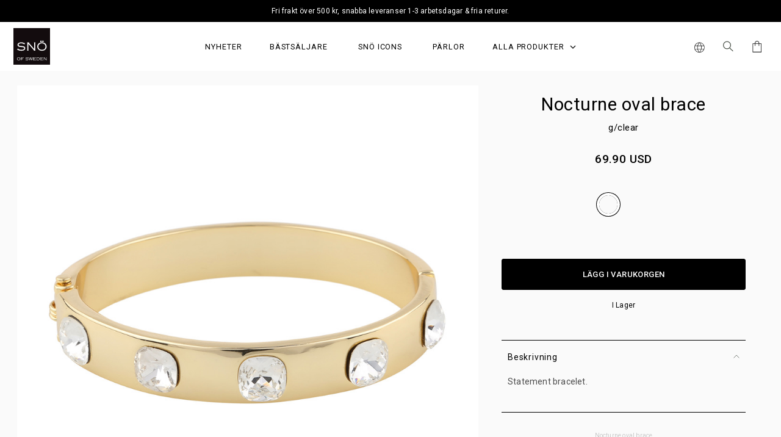

--- FILE ---
content_type: text/html; charset=UTF-8
request_url: https://snoofsweden.com/sv/product/nocturne-oval-brace/
body_size: 28656
content:
<!DOCTYPE html>
<html class="no-touchevents no-js" lang="sv-SE">
  <script type="text/javascript">document.getElementsByTagName('html')[0].className = 'no-touchevents js'</script>
  <head>
  <meta charset="utf-8">
  <meta http-equiv="x-ua-compatible" content="ie=edge">
  <meta name="viewport" content="width=device-width, initial-scale=1, shrink-to-fit=no, user-scalable=no">

  <meta name="theme-color" content="#FFFFFF">

  <meta name='robots' content='index, follow, max-image-preview:large, max-snippet:-1, max-video-preview:-1' />
	<style>img:is([sizes="auto" i], [sizes^="auto," i]) { contain-intrinsic-size: 3000px 1500px }</style>
	<link rel="alternate" href="https://snoofsweden.com/product/nocturne-oval-brace/" hreflang="en" />
<link rel="alternate" href="https://snoofsweden.com/sv/product/nocturne-oval-brace/" hreflang="sv" />

	<!-- This site is optimized with the Yoast SEO plugin v24.9 - https://yoast.com/wordpress/plugins/seo/ -->
	<title>Nocturne oval brace - g/clear</title>
	<link rel="canonical" href="https://snoofsweden.com/sv/product/nocturne-oval-brace/" />
	<meta property="og:locale" content="sv_SE" />
	<meta property="og:locale:alternate" content="en_US" />
	<meta property="og:type" content="article" />
	<meta property="og:title" content="Nocturne oval brace - g/clear" />
	<meta property="og:url" content="https://snoofsweden.com/sv/product/nocturne-oval-brace/" />
	<meta property="og:site_name" content="SNO" />
	<meta property="article:publisher" content="https://www.facebook.com/snoofsweden/" />
	<meta property="article:modified_time" content="2025-11-17T12:31:37+00:00" />
	<meta name="twitter:card" content="summary_large_image" />
	<meta name="twitter:site" content="@snoofsweden" />
	<script type="application/ld+json" class="yoast-schema-graph">{"@context":"https://schema.org","@graph":[{"@type":"WebPage","@id":"https://snoofsweden.com/sv/product/nocturne-oval-brace/","url":"https://snoofsweden.com/sv/product/nocturne-oval-brace/","name":"Nocturne oval brace - g/clear","isPartOf":{"@id":"https://snoofsweden.com/sv/#website"},"datePublished":"2022-11-17T14:23:53+00:00","dateModified":"2025-11-17T12:31:37+00:00","breadcrumb":{"@id":"https://snoofsweden.com/sv/product/nocturne-oval-brace/#breadcrumb"},"inLanguage":"sv-SE","potentialAction":[{"@type":"ReadAction","target":["https://snoofsweden.com/sv/product/nocturne-oval-brace/"]}]},{"@type":"BreadcrumbList","@id":"https://snoofsweden.com/sv/product/nocturne-oval-brace/#breadcrumb","itemListElement":[{"@type":"ListItem","position":1,"name":"Home","item":"https://snoofsweden.com/sv/"},{"@type":"ListItem","position":2,"name":"Nocturne oval brace"}]},{"@type":"WebSite","@id":"https://snoofsweden.com/sv/#website","url":"https://snoofsweden.com/sv/","name":"SNO OF SWEDEN","description":"","publisher":{"@id":"https://snoofsweden.com/sv/#organization"},"potentialAction":[{"@type":"SearchAction","target":{"@type":"EntryPoint","urlTemplate":"https://snoofsweden.com/sv/?s={search_term_string}"},"query-input":{"@type":"PropertyValueSpecification","valueRequired":true,"valueName":"search_term_string"}}],"inLanguage":"sv-SE"},{"@type":"Organization","@id":"https://snoofsweden.com/sv/#organization","name":"SNO OF SWEDEN","url":"https://snoofsweden.com/sv/","logo":{"@type":"ImageObject","inLanguage":"sv-SE","@id":"https://snoofsweden.com/sv/#/schema/logo/image/","url":"https://snoofsweden.com/wp-content/uploads/2022/07/logo.svg","contentUrl":"https://snoofsweden.com/wp-content/uploads/2022/07/logo.svg","width":292,"height":293,"caption":"SNO OF SWEDEN"},"image":{"@id":"https://snoofsweden.com/sv/#/schema/logo/image/"},"sameAs":["https://www.facebook.com/snoofsweden/","https://x.com/snoofsweden","https://www.instagram.com/snoofsweden/"]}]}</script>
	<!-- / Yoast SEO plugin. -->



        <link rel="preconnect" href="https://www.google-analytics.com">
        <link rel="preconnect" href="https://www.facebook.com">
        <link rel="preconnect" href="https://www.googletagmanager.com">
        <link rel="preconnect" href="https://connect.facebook.net">
        <link rel="preconnect" href="http://www.googletagmanager.com">
        <link rel='stylesheet' id='sbi_styles-css' href='https://snoofsweden.com/wp-content/plugins/instagram-feed-pro-developer/css/sbi-styles.min.css?ver=6.7.0' type='text/css' media='all' />
<style id='classic-theme-styles-inline-css' type='text/css'>
/*! This file is auto-generated */
.wp-block-button__link{color:#fff;background-color:#32373c;border-radius:9999px;box-shadow:none;text-decoration:none;padding:calc(.667em + 2px) calc(1.333em + 2px);font-size:1.125em}.wp-block-file__button{background:#32373c;color:#fff;text-decoration:none}
</style>
<style id='safe-svg-svg-icon-style-inline-css' type='text/css'>
.safe-svg-cover{text-align:center}.safe-svg-cover .safe-svg-inside{display:inline-block;max-width:100%}.safe-svg-cover svg{height:100%;max-height:100%;max-width:100%;width:100%}

</style>
<style id='global-styles-inline-css' type='text/css'>
:root{--wp--preset--aspect-ratio--square: 1;--wp--preset--aspect-ratio--4-3: 4/3;--wp--preset--aspect-ratio--3-4: 3/4;--wp--preset--aspect-ratio--3-2: 3/2;--wp--preset--aspect-ratio--2-3: 2/3;--wp--preset--aspect-ratio--16-9: 16/9;--wp--preset--aspect-ratio--9-16: 9/16;--wp--preset--color--black: #000000;--wp--preset--color--cyan-bluish-gray: #abb8c3;--wp--preset--color--white: #ffffff;--wp--preset--color--pale-pink: #f78da7;--wp--preset--color--vivid-red: #cf2e2e;--wp--preset--color--luminous-vivid-orange: #ff6900;--wp--preset--color--luminous-vivid-amber: #fcb900;--wp--preset--color--light-green-cyan: #7bdcb5;--wp--preset--color--vivid-green-cyan: #00d084;--wp--preset--color--pale-cyan-blue: #8ed1fc;--wp--preset--color--vivid-cyan-blue: #0693e3;--wp--preset--color--vivid-purple: #9b51e0;--wp--preset--gradient--vivid-cyan-blue-to-vivid-purple: linear-gradient(135deg,rgba(6,147,227,1) 0%,rgb(155,81,224) 100%);--wp--preset--gradient--light-green-cyan-to-vivid-green-cyan: linear-gradient(135deg,rgb(122,220,180) 0%,rgb(0,208,130) 100%);--wp--preset--gradient--luminous-vivid-amber-to-luminous-vivid-orange: linear-gradient(135deg,rgba(252,185,0,1) 0%,rgba(255,105,0,1) 100%);--wp--preset--gradient--luminous-vivid-orange-to-vivid-red: linear-gradient(135deg,rgba(255,105,0,1) 0%,rgb(207,46,46) 100%);--wp--preset--gradient--very-light-gray-to-cyan-bluish-gray: linear-gradient(135deg,rgb(238,238,238) 0%,rgb(169,184,195) 100%);--wp--preset--gradient--cool-to-warm-spectrum: linear-gradient(135deg,rgb(74,234,220) 0%,rgb(151,120,209) 20%,rgb(207,42,186) 40%,rgb(238,44,130) 60%,rgb(251,105,98) 80%,rgb(254,248,76) 100%);--wp--preset--gradient--blush-light-purple: linear-gradient(135deg,rgb(255,206,236) 0%,rgb(152,150,240) 100%);--wp--preset--gradient--blush-bordeaux: linear-gradient(135deg,rgb(254,205,165) 0%,rgb(254,45,45) 50%,rgb(107,0,62) 100%);--wp--preset--gradient--luminous-dusk: linear-gradient(135deg,rgb(255,203,112) 0%,rgb(199,81,192) 50%,rgb(65,88,208) 100%);--wp--preset--gradient--pale-ocean: linear-gradient(135deg,rgb(255,245,203) 0%,rgb(182,227,212) 50%,rgb(51,167,181) 100%);--wp--preset--gradient--electric-grass: linear-gradient(135deg,rgb(202,248,128) 0%,rgb(113,206,126) 100%);--wp--preset--gradient--midnight: linear-gradient(135deg,rgb(2,3,129) 0%,rgb(40,116,252) 100%);--wp--preset--font-size--small: 13px;--wp--preset--font-size--medium: 20px;--wp--preset--font-size--large: 36px;--wp--preset--font-size--x-large: 42px;--wp--preset--spacing--20: 0.44rem;--wp--preset--spacing--30: 0.67rem;--wp--preset--spacing--40: 1rem;--wp--preset--spacing--50: 1.5rem;--wp--preset--spacing--60: 2.25rem;--wp--preset--spacing--70: 3.38rem;--wp--preset--spacing--80: 5.06rem;--wp--preset--shadow--natural: 6px 6px 9px rgba(0, 0, 0, 0.2);--wp--preset--shadow--deep: 12px 12px 50px rgba(0, 0, 0, 0.4);--wp--preset--shadow--sharp: 6px 6px 0px rgba(0, 0, 0, 0.2);--wp--preset--shadow--outlined: 6px 6px 0px -3px rgba(255, 255, 255, 1), 6px 6px rgba(0, 0, 0, 1);--wp--preset--shadow--crisp: 6px 6px 0px rgba(0, 0, 0, 1);}:where(.is-layout-flex){gap: 0.5em;}:where(.is-layout-grid){gap: 0.5em;}body .is-layout-flex{display: flex;}.is-layout-flex{flex-wrap: wrap;align-items: center;}.is-layout-flex > :is(*, div){margin: 0;}body .is-layout-grid{display: grid;}.is-layout-grid > :is(*, div){margin: 0;}:where(.wp-block-columns.is-layout-flex){gap: 2em;}:where(.wp-block-columns.is-layout-grid){gap: 2em;}:where(.wp-block-post-template.is-layout-flex){gap: 1.25em;}:where(.wp-block-post-template.is-layout-grid){gap: 1.25em;}.has-black-color{color: var(--wp--preset--color--black) !important;}.has-cyan-bluish-gray-color{color: var(--wp--preset--color--cyan-bluish-gray) !important;}.has-white-color{color: var(--wp--preset--color--white) !important;}.has-pale-pink-color{color: var(--wp--preset--color--pale-pink) !important;}.has-vivid-red-color{color: var(--wp--preset--color--vivid-red) !important;}.has-luminous-vivid-orange-color{color: var(--wp--preset--color--luminous-vivid-orange) !important;}.has-luminous-vivid-amber-color{color: var(--wp--preset--color--luminous-vivid-amber) !important;}.has-light-green-cyan-color{color: var(--wp--preset--color--light-green-cyan) !important;}.has-vivid-green-cyan-color{color: var(--wp--preset--color--vivid-green-cyan) !important;}.has-pale-cyan-blue-color{color: var(--wp--preset--color--pale-cyan-blue) !important;}.has-vivid-cyan-blue-color{color: var(--wp--preset--color--vivid-cyan-blue) !important;}.has-vivid-purple-color{color: var(--wp--preset--color--vivid-purple) !important;}.has-black-background-color{background-color: var(--wp--preset--color--black) !important;}.has-cyan-bluish-gray-background-color{background-color: var(--wp--preset--color--cyan-bluish-gray) !important;}.has-white-background-color{background-color: var(--wp--preset--color--white) !important;}.has-pale-pink-background-color{background-color: var(--wp--preset--color--pale-pink) !important;}.has-vivid-red-background-color{background-color: var(--wp--preset--color--vivid-red) !important;}.has-luminous-vivid-orange-background-color{background-color: var(--wp--preset--color--luminous-vivid-orange) !important;}.has-luminous-vivid-amber-background-color{background-color: var(--wp--preset--color--luminous-vivid-amber) !important;}.has-light-green-cyan-background-color{background-color: var(--wp--preset--color--light-green-cyan) !important;}.has-vivid-green-cyan-background-color{background-color: var(--wp--preset--color--vivid-green-cyan) !important;}.has-pale-cyan-blue-background-color{background-color: var(--wp--preset--color--pale-cyan-blue) !important;}.has-vivid-cyan-blue-background-color{background-color: var(--wp--preset--color--vivid-cyan-blue) !important;}.has-vivid-purple-background-color{background-color: var(--wp--preset--color--vivid-purple) !important;}.has-black-border-color{border-color: var(--wp--preset--color--black) !important;}.has-cyan-bluish-gray-border-color{border-color: var(--wp--preset--color--cyan-bluish-gray) !important;}.has-white-border-color{border-color: var(--wp--preset--color--white) !important;}.has-pale-pink-border-color{border-color: var(--wp--preset--color--pale-pink) !important;}.has-vivid-red-border-color{border-color: var(--wp--preset--color--vivid-red) !important;}.has-luminous-vivid-orange-border-color{border-color: var(--wp--preset--color--luminous-vivid-orange) !important;}.has-luminous-vivid-amber-border-color{border-color: var(--wp--preset--color--luminous-vivid-amber) !important;}.has-light-green-cyan-border-color{border-color: var(--wp--preset--color--light-green-cyan) !important;}.has-vivid-green-cyan-border-color{border-color: var(--wp--preset--color--vivid-green-cyan) !important;}.has-pale-cyan-blue-border-color{border-color: var(--wp--preset--color--pale-cyan-blue) !important;}.has-vivid-cyan-blue-border-color{border-color: var(--wp--preset--color--vivid-cyan-blue) !important;}.has-vivid-purple-border-color{border-color: var(--wp--preset--color--vivid-purple) !important;}.has-vivid-cyan-blue-to-vivid-purple-gradient-background{background: var(--wp--preset--gradient--vivid-cyan-blue-to-vivid-purple) !important;}.has-light-green-cyan-to-vivid-green-cyan-gradient-background{background: var(--wp--preset--gradient--light-green-cyan-to-vivid-green-cyan) !important;}.has-luminous-vivid-amber-to-luminous-vivid-orange-gradient-background{background: var(--wp--preset--gradient--luminous-vivid-amber-to-luminous-vivid-orange) !important;}.has-luminous-vivid-orange-to-vivid-red-gradient-background{background: var(--wp--preset--gradient--luminous-vivid-orange-to-vivid-red) !important;}.has-very-light-gray-to-cyan-bluish-gray-gradient-background{background: var(--wp--preset--gradient--very-light-gray-to-cyan-bluish-gray) !important;}.has-cool-to-warm-spectrum-gradient-background{background: var(--wp--preset--gradient--cool-to-warm-spectrum) !important;}.has-blush-light-purple-gradient-background{background: var(--wp--preset--gradient--blush-light-purple) !important;}.has-blush-bordeaux-gradient-background{background: var(--wp--preset--gradient--blush-bordeaux) !important;}.has-luminous-dusk-gradient-background{background: var(--wp--preset--gradient--luminous-dusk) !important;}.has-pale-ocean-gradient-background{background: var(--wp--preset--gradient--pale-ocean) !important;}.has-electric-grass-gradient-background{background: var(--wp--preset--gradient--electric-grass) !important;}.has-midnight-gradient-background{background: var(--wp--preset--gradient--midnight) !important;}.has-small-font-size{font-size: var(--wp--preset--font-size--small) !important;}.has-medium-font-size{font-size: var(--wp--preset--font-size--medium) !important;}.has-large-font-size{font-size: var(--wp--preset--font-size--large) !important;}.has-x-large-font-size{font-size: var(--wp--preset--font-size--x-large) !important;}
:where(.wp-block-post-template.is-layout-flex){gap: 1.25em;}:where(.wp-block-post-template.is-layout-grid){gap: 1.25em;}
:where(.wp-block-columns.is-layout-flex){gap: 2em;}:where(.wp-block-columns.is-layout-grid){gap: 2em;}
:root :where(.wp-block-pullquote){font-size: 1.5em;line-height: 1.6;}
</style>
<link rel='stylesheet' id='sage/main.css-css' href='https://snoofsweden.com/wp-content/themes/sno/dist/styles/main.css?ver=1745314115' type='text/css' media='all' />
<script type="text/javascript" src="https://snoofsweden.com/wp-includes/js/jquery/jquery.min.js?ver=3.7.1" id="jquery-core-js"></script>
<script type="text/javascript" src="https://snoofsweden.com/wp-includes/js/jquery/jquery-migrate.min.js?ver=3.4.1" id="jquery-migrate-js"></script>
<script type="text/javascript" src="https://snoofsweden.com/wp-content/plugins/stoked/public/js/vendor/jquery.visible.js?ver=6.8" id="jquery.visible-js"></script>
<script type="text/javascript" src="https://snoofsweden.com/wp-content/plugins/stoked/public/js/stoked-gtm-checkout-api.js?ver=1.0.5" id="stoked-gtm-js"></script>
<script type="text/javascript" src="https://snoofsweden.com/wp-content/plugins/stoked/public/js/stoked-fb-checkout-api.js?ver=1.0.0" id="stoked-fb-js"></script>
<link rel="https://api.w.org/" href="https://snoofsweden.com/wp-json/" /><link rel="alternate" title="JSON" type="application/json" href="https://snoofsweden.com/wp-json/wp/v2/products/5661" /><link rel="EditURI" type="application/rsd+xml" title="RSD" href="https://snoofsweden.com/xmlrpc.php?rsd" />
<link rel='shortlink' href='https://snoofsweden.com/?p=5661' />
<link rel="alternate" title="oEmbed (JSON)" type="application/json+oembed" href="https://snoofsweden.com/wp-json/oembed/1.0/embed?url=https%3A%2F%2Fsnoofsweden.com%2Fsv%2Fproduct%2Fnocturne-oval-brace%2F" />
<link rel="alternate" title="oEmbed (XML)" type="text/xml+oembed" href="https://snoofsweden.com/wp-json/oembed/1.0/embed?url=https%3A%2F%2Fsnoofsweden.com%2Fsv%2Fproduct%2Fnocturne-oval-brace%2F&#038;format=xml" />
		<script>
			if (typeof STOKED === 'undefined') {			
				var STOKED = {
					siteName: "SNO"
				};
			}

			var deepMerge = function(target, source) {
				const isObject = (obj) => obj && typeof obj === 'object';

				if (!isObject(target) || !isObject(source)) {
					return source;
				}

				Object.keys(source).forEach(key => {
					const targetValue = target[key];
					const sourceValue = source[key];
				
					if (Array.isArray(targetValue) && Array.isArray(sourceValue)) {
						target[key] = targetValue.concat(sourceValue);
					} else if (isObject(targetValue) && isObject(sourceValue)) {
						target[key] = deepMerge(Object.assign({}, targetValue), sourceValue);
					} else {
						target[key] = sourceValue;
					}
				});

				return target;
			}

			STOKED.GTM = {
				includeTax: false,
				includeImpressionIdField: 'id',
				includeImpressionEventOnEcommerceData: '1',
				localizeProduct: '',
				siteId: '1',
				country: 'se',

				formatProductId: function(product, siteId, country) {
					var splitted = product.id.split('-');
					var sizeId = product.item.split('-');

					splitted[0] = splitted[0].replace('p', '');
					splitted[1] = splitted[1].replace('v', '');

					return siteId + '/' + country + '-p' + splitted[0] + '-v' + splitted[1] + '-s' + sizeId[1];
				},
				localizeProductData: function(productData) {
					if (
						window.sitewide &&
						window.sitewide.language &&
						productData.localized &&
						productData.localized[window.sitewide.language]
					) {
						return deepMerge(
							productData,
							productData.localized[window.sitewide.language]
						);
					}

					return productData;
				}
			};

					</script>
						<script>
					(function() {
						var onProductDetail = function (detail={}) {
							var data = {"ecommerce":{"currencyCode":"SEK","detail":{"products":[{"name":"Nocturne oval brace","id":"973-3800251","price":599,"brand":"Classics","category":"","variant":"g\/clear","productId":"1\/se-p13268-v16885-s14051"}]}}};

							// If product cache exists, update price and currency
							if (!window.hasOwnProperty('localStorage')) {
								return;
							}

							var state = localStorage.getItem('state');

							if (!state) {
								return;
							}

							state = JSON.parse(state);

							var productId = detail.product ? detail.product : 29645;

							if (state.productCache.hasOwnProperty('items') &&
								state.productCache.items.hasOwnProperty(productId)) {
								var productInCache = state.productCache.items[productId],
									currentCategory = data.ecommerce.detail.products[0].category;

								if (detail.product) {
									productInCache.item = productInCache.sizes[0].item || '';

									if (STOKED.GTM.localizeProduct) {
										productInCache = STOKED.GTM.localizeProductData(productInCache);
									}

									data = {
										'event': 'productDetail',
										'ecommerce': {
											'currencyCode': state.store.currency,
											'detail': {
												'products': [
													{
														'name': productInCache.name,
														'id': productInCache.sku,
														'price': productInCache.price.priceAsNumber,
														'brand': productInCache.brand || STOKED.siteName,
														'category': productInCache.categoryName || currentCategory,
														'variant': productInCache.variantName,
														'productId': STOKED.GTM.formatProductId(productInCache, STOKED.GTM.siteId, STOKED.GTM.country),
													}
												]	
											}
										}
									};
								} else {
									data.ecommerce.detail.products[0].price = productInCache.price.priceAsNumber;
								}
							}

							if (state.hasOwnProperty('store')) {
								data.ecommerce.currencyCode = state.store.currency;
							}

							window.dataLayer = window.dataLayer || [];
							dataLayer.push(data);
							console.log(dataLayer);
						}

						onProductDetail();

						document.addEventListener( 'stoked-product-detail', function ( e ) {
							onProductDetail( e.detail );
						} );						
					})();
				</script>
			<script>window.STOKED_GTM = {"productsSelector":".product-item:visible","searchContainerClass":"js-ois-results","searchResultsContainerClass":"js-ois-search-page-results-container","sliderClass":"js-product-carousel","impressionsAndClicksTracking":true}</script>		<!-- Google Tag Manager-->
		<script>
			(function(w, d, s, l, i) {
				w[l] = w[l] || [];
				w[l].push({
					'gtm.start': new Date().getTime(),
					event: 'gtm.js'
				});
				var f = d.getElementsByTagName(s)[0],
					j = d.createElement(s),
					dl = l != 'dataLayer' ? '&l=' + l : '';
				j.async = true;
				j.src =
					'https://www.googletagmanager.com/gtm.js?id=' + i + dl;
				f.parentNode.insertBefore(j, f);
			})(window, document, 'script', 'dataLayer', 'GTM-56JSG7S');
		</script>
		<!-- End Google Tag Manager -->
		<script>
			if (typeof STOKED === 'undefined') {
				var STOKED = {
					siteName: 'SNO'
				};
			}

			STOKED.FB = {
				id: '1807135579794846',
				useTrackSingle: false,
				includeTax: false,
				siteId: '1',
				country: 'se',
				formatProductId: function(product, siteId, country) {
					// Split product ID and variantID
					var splitted = product.id.split('-');
					var sizeId = '';

					
					splitted[0] = splitted[0].replace('p', '');
					splitted[1] = splitted[1].replace('v', '');

					return siteId + '/' + country + '-p' + splitted[0] + '-v' + splitted[1] + '-s' + sizeId;
				},
				formatProductItemGroupId: function(productID, siteId, country) {
					// Split product ID and variantID
					var splitted = productID.split('-');
					splitted[0] = splitted[0].replace('p', '');

					return siteId + '/' + country + '-p%s' + splitted[0];
				}
			};
		</script>
				<!-- Facebook Pixel Code -->
		<script>
			! function(f, b, e, v, n, t, s) {
				if (f.fbq) return;
				n = f.fbq = function() {
					n.callMethod ? n.callMethod.apply(n, arguments) : n.queue.push(arguments)
				};
				if (!f._fbq) f._fbq = n;
				n.push = n;
				n.loaded = !0;
				n.version = '2.0';
				n.queue = [];
				t = b.createElement(e);
				t.async = !0;
				t.src = v;
				s = b.getElementsByTagName(e)[0];
				s.parentNode.insertBefore(t, s)
			}(window, document, 'script', 'https://connect.facebook.net/en_US/fbevents.js');
			fbq('init', '1807135579794846');
			fbq('track', 'PageView');
		</script>
		<noscript>
			<img height="1" width="1" style="display:none" src="https://www.facebook.com/tr?id=1807135579794846&ev=PageView&noscript=1" />
		</noscript>
		<!-- End Facebook Pixel Code -->
				<script>
					(function() {
						var data = {"content_ids":"1\/se-p13268-v16885-s","content_name":"Nocturne oval brace","content_type":"product","value":599,"currency":"SEK"};

						// If product cache exists, update price and currency
						if (!window.hasOwnProperty('localStorage')) {
							return;
						}

						var state = localStorage.getItem('state');

						if (!state) {
							return;
						}

						state = JSON.parse(state);

						if (state.productCache.hasOwnProperty('items') &&
							state.productCache.items.hasOwnProperty('29645')) {
							var productInCache = state.productCache.items[29645];
							data.value = productInCache.price.priceAsNumber;
						}

						if (state.hasOwnProperty('store')) {
							data.currency = state.store.currency;
						}

						console.log('ViewContent', data);

													fbq('track', 'ViewContent', data);
											})();
				</script>
			<!-- Product Schema --><script type="application/ld+json"> {"@context":"https:\/\/schema.org\/","@type":"Product","name":"Nocturne oval brace","image":"https:\/\/sno.centracdn.net\/client\/dynamic\/images\/13268_e1fca6cb7c-973-3800251-nocturne-oval-brace-g-clear-display.jpg","sku":"973-3800251","description":"","brand":{"@type":"Thing","name":"SNO"},"offers":{"@type":"Offer","price":599,"priceCurrency":"SEK","availability":"https:\/\/schema.org\/InStock","url":"https:\/\/snoofsweden.com\/sv\/product\/nocturne-oval-brace\/"}}</script><script type='text/javascript'>/* <![CDATA[ */window.ajaxURL = 'https://snoofsweden.com/wp-admin/admin-ajax.php';/* ]]> */</script><script async defer src="https://starreturns.easycom.com/easycom-api.js"></script><link rel="icon" href="https://snoofsweden.com/wp-content/uploads/2022/08/cropped-snö-favicon-32x32.png" sizes="32x32" />
<link rel="icon" href="https://snoofsweden.com/wp-content/uploads/2022/08/cropped-snö-favicon-192x192.png" sizes="192x192" />
<link rel="apple-touch-icon" href="https://snoofsweden.com/wp-content/uploads/2022/08/cropped-snö-favicon-180x180.png" />
<meta name="msapplication-TileImage" content="https://snoofsweden.com/wp-content/uploads/2022/08/cropped-snö-favicon-270x270.png" />

  
  <!-- Open Graph / Facebook -->
      <meta property="og:image" content="https://sno.centracdn.net/client/dynamic/images/13268_e1fca6cb7c-973-3800251-nocturne-oval-brace-g-clear.jpg" />
  
  <meta name="description" content="">
  <meta property="og:image:width" content="461" />
  <meta property="og:image:height" content="454" />
  <meta property="og:locale" content="sv_SE" />
  <meta property="og:type" content="website" />
  <meta property="og:title" content="Nocturne oval brace - g/clear" />
  <meta property="og:description" content="" />
  <meta property="og:url" content="https://snoofsweden.com/sv/product/nocturne-oval-brace/" />
  <meta property="og:site_name" content="SNO" />

  <!-- Twitter -->
  <meta name="twitter:card" content="summary" />
  <meta property="twitter:url" content="https://snoofsweden.com/sv/product/nocturne-oval-brace/" />
  <meta property="twitter:title" content="Nocturne oval brace - g/clear" />
      <meta property="twitter:image:src" content="https://sno.centracdn.net/client/dynamic/images/13268_e1fca6cb7c-973-3800251-nocturne-oval-brace-g-clear.jpg" />
    

  <link rel="apple-touch-icon-precomposed" sizes="57x57" href="https://snoofsweden.com/wp-content/themes/sno/dist/images/favicon/apple-icon-57x57.png" />
  <link rel="apple-touch-icon-precomposed" sizes="114x114" href="https://snoofsweden.com/wp-content/themes/sno/dist/images/favicon/apple-icon-114x114.png" />
  <link rel="apple-touch-icon-precomposed" sizes="72x72" href="https://snoofsweden.com/wp-content/themes/sno/dist/images/favicon/apple-icon-72x72.png" />
  <link rel="apple-touch-icon-precomposed" sizes="144x144" href="https://snoofsweden.com/wp-content/themes/sno/dist/images/favicon/apple-icon-144x144.png" />
  <link rel="apple-touch-icon-precomposed" sizes="60x60" href="https://snoofsweden.com/wp-content/themes/sno/dist/images/favicon/apple-icon-60x60.png" />
  <link rel="apple-touch-icon-precomposed" sizes="120x120" href="https://snoofsweden.com/wp-content/themes/sno/dist/images/favicon/apple-icon-120x120.png" />
  <link rel="apple-touch-icon-precomposed" sizes="76x76" href="https://snoofsweden.com/wp-content/themes/sno/dist/images/favicon/apple-icon-76x76.png" />
  <link rel="apple-touch-icon-precomposed" sizes="152x152" href="https://snoofsweden.com/wp-content/themes/sno/dist/images/favicon/apple-icon-152x152.png" />
  <link rel="icon" type="image/png" href="https://snoofsweden.com/wp-content/themes/sno/dist/images/favicon/favicon-96x96.png" sizes="96x96" />
  <link rel="icon" type="image/png" href="https://snoofsweden.com/wp-content/themes/sno/dist/images/favicon/favicon-32x32.png" sizes="32x32" />
  <link rel="icon" type="image/png" href="https://snoofsweden.com/wp-content/themes/sno/dist/images/favicon/favicon-16x16.png" sizes="16x16" />

  <meta name="application-name" content="SNO" />
  <meta name="msapplication-TileColor" content="#FFFFFF" />
  <meta name="msapplication-TileImage" content="https://snoofsweden.com/wp-content/themes/sno/dist/images/favicon/ms-icon-144x144.png" />
  <meta name="msapplication-square70x70logo" content="https://snoofsweden.com/wp-content/themes/sno/dist/images/favicon/ms-icon-70x70.png" />
  <meta name="msapplication-square150x150logo" content="https://snoofsweden.com/wp-content/themes/sno/dist/images/favicon/ms-icon-150x150.png" />
	<meta name="msapplication-square310x310logo" content="https://snoofsweden.com/wp-content/themes/sno/dist/images/favicon/ms-icon-310x310.png" />

	<link rel="preconnect" href="https://fonts.gstatic.com">
	<link href="https://fonts.googleapis.com/css2?family=EB+Garamond&family=Poppins:wght@400;500&display=swap" rel="stylesheet">
	<link href="https://fonts.googleapis.com/css2?family=Montserrat:wght@400;500&family=Playfair+Display:wght@400;500&family=Roboto:wght@400;500&display=swap" rel="stylesheet">
  
  <meta name="google-site-verification" content="ZwKCWB79wFHoc4qQZJYNShETA0frJcoLnEFZIn37NUY" />
<meta name="facebook-domain-verification" content="enpexd23c95zpnz3e3sr9qnce29xi9" />

</head>
  <body class="wp-singular silk_products-template-default single products postid-5661 wp-theme-snoresources nocturne-oval-brace app-data index-data singular-data single-data single-silk_products-data single-silk_products-nocturne-oval-brace-data">
    
			<!-- Google Tag Manager (noscript) -->
			<noscript>
				<iframe src="https://www.googletagmanager.com/ns.html?id=GTM-56JSG7S" height="0" width="0" style="display:none;visibility:hidden"></iframe>
			</noscript>
			<!-- End Google Tag Manager (noscript) -->

			<header id="js-header" class="header fixed-top">
	<div id="js-top-banner" class="top-banner js-headroom-message d-none" data-messages='{&quot;default&quot;:{&quot;message&quot;:&quot;&lt;p&gt;Fri frakt \u00f6ver 500 kr, snabba leveranser 1-3 arbetsdagar &amp;amp; fria returer.&lt;\/p&gt;\n&quot;},&quot;PH&quot;:{&quot;message&quot;:&quot;Fri frakt \u00f6ver 500 kr, snabba leveranser 1-3 arbetsdagar &amp;amp; fria returer.\n&quot;},&quot;SE&quot;:{&quot;message&quot;:&quot;Fri frakt \u00f6ver 500 kr, snabba leveranser 1-3 arbetsdagar &amp;amp; fria returer.\n&quot;}}' 
    style="background-color:#000000">
    <div class="top-banner-message js-message--text text-white">Fri frakt över 500 kr, snabba leveranser 1-3 arbetsdagar &amp; fria returer.
</div>
</div>
	
	<nav class="navbar navbar-expand-lg">
		<button class="navbar-toggler js-navbar-toggler collapsed" type="button" data-toggle="collapse"
			data-target="#navbarContent" aria-controls="navbarSupportedContent" aria-expanded="false"
			aria-label="Nästa">
			<svg viewBox="0 0 22 20" fill="none" xmlns="http://www.w3.org/2000/svg">
	<path d="M1.57129 1.57145H20.4284" stroke="black" stroke-width="1.2" stroke-linecap="round"/>
	<path d="M1.57129 10.1429H20.4284" stroke="black" stroke-width="1.2" stroke-linecap="round"/>
	<path d="M1.57129 18.7143H20.4284" stroke="black" stroke-width="1.2" stroke-linecap="round"/>
</svg>
		</button>

		<a class="navbar-brand d-flex" href="https://snoofsweden.com/sv/" aria-label="SNO">
			<img width="292" height="293" src="https://snoofsweden.com/wp-content/themes/sno/dist/images/loading-sno.png" class="attachment-main-logo-desktop size-main-logo-desktop js-lazy" alt="" decoding="async" fetchpriority="high" data-src="https://snoofsweden.com/wp-content/uploads/2022/07/logo.svg" data-srcset="" />
		</a>

		<!-- CART MOBILE -->
		<div class="nav-item nav-cart nav-cart-mobile d-lg-none d-block dropdown order-4">
			<!-- NOTE: `.cart-count` ADDS COUNT ON THE CART ICON, YOU CAN ADD DATA TO `[data-count="(*)"]` -->

<a href=https://snoofsweden.com/sv/kassa/ class="nav-link cart-count d-lg-none d-flex js-cart-header-count"  data-count="" aria-label="Cart">
	<svg width="17px" height="19px" viewBox="0 0 20 25" version="1.1" xmlns="http://www.w3.org/2000/svg" xmlns:xlink="http://www.w3.org/1999/xlink">
    <title>components/symbols/cart</title>
    <g id="Symbols" stroke="none" stroke-width="1" fill="none" fill-rule="evenodd">
        <g id="layouts/header/m/default" transform="translate(-289.000000, -22.000000)" fill="#000000" fill-rule="nonzero">
            <g id="Icons" transform="translate(290.000000, 22.000000)">
                <g id="components/symbols/cart" transform="translate(-0.269421, 0.000000)">
                    <g id="Cart" transform="translate(0.000000, 0.000000)">
                        <path d="M1.4680635e-15,24.5867769 L1.4680635e-15,5.47520661 L4.8553719,5.47520661 L4.8553719,4.68347107 C4.8553719,3.37493113 5.30881543,2.26721763 6.21570248,1.36033058 C7.12258953,0.453443526 8.23030303,1.4680635e-15 9.53884298,1.4680635e-15 C10.8473829,1.4680635e-15 11.9608815,0.45922865 12.8793388,1.37768595 C13.7972452,2.29614325 14.2561983,3.39807163 14.2561983,4.68347107 L14.2561983,5.47520661 L19.1115702,5.47520661 L19.1115702,24.5867769 L1.4680635e-15,24.5867769 Z M5.99173554,4.68347107 L5.99173554,5.47520661 L13.1198347,5.47520661 L13.1198347,4.68347107 C13.1198347,3.69614325 12.7754821,2.85261708 12.0867769,2.15289256 C11.3980716,1.45261708 10.5487603,1.10247934 9.53884298,1.10247934 C8.52892562,1.10247934 7.68539945,1.45261708 7.00826446,2.15289256 C6.33057851,2.85261708 5.99173554,3.69614325 5.99173554,4.68347107 Z M1.10247934,23.485124 L18.0099174,23.485124 L18.0099174,6.57768595 L14.2561983,6.57768595 L14.2561983,10.7099174 L13.1198347,10.7099174 L13.1198347,6.57768595 L5.99173554,6.57768595 L5.99173554,10.7099174 L4.8553719,10.7099174 L4.8553719,6.57768595 L1.10247934,6.57768595 L1.10247934,23.485124 Z M1.10247934,23.485124 L1.10247934,6.57768595 L1.10247934,23.485124 Z" id="Shape"></path>
                    </g>
                </g>
            </g>
        </g>
    </g>
</svg></a>


<a href=https://snoofsweden.com/sv/kassa/  class="nav-link cart-toggle js-cart-toggle cart-count d-lg-flex d-none js-cart-open js-cart-header-count" aria-haspopup="true"
	aria-expanded="false" data-count="" aria-label="Cart">
	<svg width="17px" height="19px" viewBox="0 0 20 25" version="1.1" xmlns="http://www.w3.org/2000/svg" xmlns:xlink="http://www.w3.org/1999/xlink">
    <title>components/symbols/cart</title>
    <g id="Symbols" stroke="none" stroke-width="1" fill="none" fill-rule="evenodd">
        <g id="layouts/header/m/default" transform="translate(-289.000000, -22.000000)" fill="#000000" fill-rule="nonzero">
            <g id="Icons" transform="translate(290.000000, 22.000000)">
                <g id="components/symbols/cart" transform="translate(-0.269421, 0.000000)">
                    <g id="Cart" transform="translate(0.000000, 0.000000)">
                        <path d="M1.4680635e-15,24.5867769 L1.4680635e-15,5.47520661 L4.8553719,5.47520661 L4.8553719,4.68347107 C4.8553719,3.37493113 5.30881543,2.26721763 6.21570248,1.36033058 C7.12258953,0.453443526 8.23030303,1.4680635e-15 9.53884298,1.4680635e-15 C10.8473829,1.4680635e-15 11.9608815,0.45922865 12.8793388,1.37768595 C13.7972452,2.29614325 14.2561983,3.39807163 14.2561983,4.68347107 L14.2561983,5.47520661 L19.1115702,5.47520661 L19.1115702,24.5867769 L1.4680635e-15,24.5867769 Z M5.99173554,4.68347107 L5.99173554,5.47520661 L13.1198347,5.47520661 L13.1198347,4.68347107 C13.1198347,3.69614325 12.7754821,2.85261708 12.0867769,2.15289256 C11.3980716,1.45261708 10.5487603,1.10247934 9.53884298,1.10247934 C8.52892562,1.10247934 7.68539945,1.45261708 7.00826446,2.15289256 C6.33057851,2.85261708 5.99173554,3.69614325 5.99173554,4.68347107 Z M1.10247934,23.485124 L18.0099174,23.485124 L18.0099174,6.57768595 L14.2561983,6.57768595 L14.2561983,10.7099174 L13.1198347,10.7099174 L13.1198347,6.57768595 L5.99173554,6.57768595 L5.99173554,10.7099174 L4.8553719,10.7099174 L4.8553719,6.57768595 L1.10247934,6.57768595 L1.10247934,23.485124 Z M1.10247934,23.485124 L1.10247934,6.57768595 L1.10247934,23.485124 Z" id="Shape"></path>
                    </g>
                </g>
            </g>
        </g>
    </g>
</svg></a>
<!-- to show add `.is-expanded` to ``.js-cart -->
<div class="cart js-cart">
	<div class="cart-container">
		<!-- if empty, to show remove `.d-none` to '.cart-header' -->
		<div class="cart-header">
			<div class="cart-title js-cart-title text-center"
				data-default="Order"
				data-empty="Din varukorg är tom."
				data-added="One product added.">Din varukorg är tom.</div>
							<div class="cart-close">
					<button class="btn js-cart-close">
						<svg width="10" height="12" viewBox="0 0 10 12" fill="none" xmlns="http://www.w3.org/2000/svg">
<path d="M0.679688 1.42462L9.3221 10.5754" stroke="black" stroke-width=".5" stroke-linecap="round"/>
<path d="M0.67997 10.5754L9.32239 1.42456" stroke="black" stroke-width=".5" stroke-linecap="round"/>
</svg>
					</button>
				</div>
					</div>
		<div class="cart-body js-cart-body js-items-initial-mobile">
			
		</div>

		<div class="cart-footer js-cart-body d-lg-block d-none" style="display:none">
			<div class="d-none justify-content-between">
				<span>Produkter</span>
				<span class="js-cart-summary-item-total"></span>
			</div>
			<div class="d-none justify-content-between">
				<span>Rabatt</span>
				<span class="js-cart-summary-discount text-danger"></span>
			</div>
			<div class="d-none justify-content-between">
				<span>Beräknad fraktkostnad</span>
				<span class="js-cart-summary-shipping"></span>
			</div>
			<div class="d-none justify-content-between text-muted">
				<span>Moms (<span class="js-cart-summary-item-vat-percent"></span>%)</span>
				<span class="js-cart-summary-vat"></span>
			</div>
			<div class="d-none justify-content-between cart-summary-grand">
				<span class="preamble">Totalt</span>
				<span class="preamble js-cart-summary-grand"><strong></strong></span>
			</div>
		</div>

		<a href="https://snoofsweden.com/sv/kassa/" class="btn btn-outline-black btn-block mt-lg-5 mt-4 js-cart-body" style="display:none">Till kassan</a>
	</div>

	<!-- to show remove `.d-none` to '.cart-loader' -->
	<div id="js-cart-loader" class="cart-loader d-none">
		<span class="spinner-border" role="status" aria-hidden="true"></span>
	</div>
</div>
		</div>
		<!-- CART MOBILE -->

		<div class="collapse navbar-collapse js-navbar-collapse" id="navbarContent">
			<!-- NAV MAIN DESKTOP -->
			<ul class="navbar-nav navbar-nav-main js-navbar-nav-main mx-lg-auto order-lg-0 order-1">
																																															<li class="nav-item ">	
									<div class="d-flex nav-link-wrapper bg-white">
																		<a class="nav-link " href ='https://snoofsweden.com/sv/nyheter-vinter-25/'>
										Nyheter
																			</a>
																		</div>
									<div class="dropdown-menu mega-menu">
										<div class="row flex-lg-row flex-column flex-lg-nowrap">
											<div class="mega-menu-item-wrapper d-lg-flex flex-lg-wrap">
																							</div>

											<div class="mega-menu-promo d-flex">
																																																																									</div>
										</div>
									</div>
								</li>
																																																							<a class="nav-link " href='https://snoofsweden.com/sv/bastsaljare-alla/bastsaljare-topp-50/' target=''>
									Bästsäljare
								</a>
																																																							<a class="nav-link " href='https://snoofsweden.com/sv/ikons/' target=''>
									SNÖ Icons
								</a>
																																																							<a class="nav-link " href='https://snoofsweden.com/sv/parlsmycken/' target=''>
									PÄRLOR
								</a>
																																																								<li class="nav-item dropdown nav-mega-menu js-nav-mega-menu">	
									<div class="d-flex nav-link-wrapper bg-white">
																		<a class="nav-link " href ='https://snoofsweden.com/sv/alla-produkter/'>
										Alla produkter
																				<span class="nav-link-arrow d-lg-inline d-none">
											<svg width="10px" height="6px" viewBox="0 0 10 6" version="1.1" xmlns="http://www.w3.org/2000/svg" xmlns:xlink="http://www.w3.org/1999/xlink">
    <title>components/symbols/back/light</title>
    <g id="Symbols" stroke="none" stroke-width="1" fill="none" fill-rule="evenodd">
        <g id="components/dropdown/d/default-copy" transform="translate(-210.000000, -20.000000)" stroke="#000000" stroke-width="1.2">
            <g id="Arrow" transform="translate(215.000000, 23.000000) rotate(90.000000) translate(-215.000000, -23.000000) translate(213.000000, 19.000000)">
                <polyline id="Path-10" points="0 0 1.23880712 1.23880712 4 4 0 8"></polyline>
            </g>
        </g>
    </g>
</svg>										</span>
																			</a>
																		<div class="arrow js-dropdown-toggler d-inline d-lg-none position-relative h-auto">
										<svg width="10px" height="6px" viewBox="0 0 10 6" version="1.1" xmlns="http://www.w3.org/2000/svg" xmlns:xlink="http://www.w3.org/1999/xlink">
    <title>components/symbols/back/light</title>
    <g id="Symbols" stroke="none" stroke-width="1" fill="none" fill-rule="evenodd">
        <g id="components/dropdown/d/default-copy" transform="translate(-210.000000, -20.000000)" stroke="#000000" stroke-width="1.2">
            <g id="Arrow" transform="translate(215.000000, 23.000000) rotate(90.000000) translate(-215.000000, -23.000000) translate(213.000000, 19.000000)">
                <polyline id="Path-10" points="0 0 1.23880712 1.23880712 4 4 0 8"></polyline>
            </g>
        </g>
    </g>
</svg>									</div>
																		</div>
									<div class="dropdown-menu mega-menu">
										<div class="row flex-lg-row flex-column flex-lg-nowrap">
											<div class="mega-menu-item-wrapper d-lg-flex flex-lg-wrap">
																																																					<div class="mega-menu-item mega-submenu dropdown">
																														
															
															<a 
																href="https://snoofsweden.com/sv/nyheter-vinter-25/" 
																 
																class="mega-menu-title"
															>
																<button class="btn btn-arrow d-lg-block d-none">Nyheter</button>
																<p class="d-block d-lg-none">Nyheter</p>
															</a>

																													</div>
																																																							<div class="mega-menu-item mega-submenu dropdown">
																														
															
															<a 
																href="https://snoofsweden.com/sv/orhangen/" 
																 
																class="mega-menu-title"
															>
																<button class="btn btn-arrow d-lg-block d-none">Örhängen</button>
																<p class="d-block d-lg-none">Örhängen</p>
															</a>

																														<div class="arrow js-submenu-toggler">
																<svg width="10px" height="6px" viewBox="0 0 10 6" version="1.1" xmlns="http://www.w3.org/2000/svg" xmlns:xlink="http://www.w3.org/1999/xlink">
    <title>components/symbols/back/light</title>
    <g id="Symbols" stroke="none" stroke-width="1" fill="none" fill-rule="evenodd">
        <g id="components/dropdown/d/default-copy" transform="translate(-210.000000, -20.000000)" stroke="#000000" stroke-width="1.2">
            <g id="Arrow" transform="translate(215.000000, 23.000000) rotate(90.000000) translate(-215.000000, -23.000000) translate(213.000000, 19.000000)">
                <polyline id="Path-10" points="0 0 1.23880712 1.23880712 4 4 0 8"></polyline>
            </g>
        </g>
    </g>
</svg>															</div>

															<div class="dropdown-menu">
																																																																			<a 
																		href
																	='https://snoofsweden.com/sv/parlorhangen' 
																		 
																		class="mega-menu-link"
																	>
																		Pärlor
																	</a>
																																																																																				<a 
																		href
																	='https://snoofsweden.com/sv/creoler/' 
																		 
																		class="mega-menu-link"
																	>
																		Creoler
																	</a>
																																																																																				<a 
																		href
																	='https://snoofsweden.com/sv/studs/' 
																		 
																		class="mega-menu-link"
																	>
																		Studs
																	</a>
																																																																																				<a 
																		href
																	='https://snoofsweden.com/sv/hangande-orhangen/' 
																		 
																		class="mega-menu-link"
																	>
																		Pendant
																	</a>
																																																																																				<a 
																		href
																	='https://snoofsweden.com/sv/statement-orhangen/' 
																		 
																		class="mega-menu-link"
																	>
																		Statement
																	</a>
																																	
															</div>
																													</div>
																																																							<div class="mega-menu-item mega-submenu dropdown">
																														
															
															<a 
																href="https://snoofsweden.com/sv/armband/" 
																 
																class="mega-menu-title"
															>
																<button class="btn btn-arrow d-lg-block d-none">Armband</button>
																<p class="d-block d-lg-none">Armband</p>
															</a>

																														<div class="arrow js-submenu-toggler">
																<svg width="10px" height="6px" viewBox="0 0 10 6" version="1.1" xmlns="http://www.w3.org/2000/svg" xmlns:xlink="http://www.w3.org/1999/xlink">
    <title>components/symbols/back/light</title>
    <g id="Symbols" stroke="none" stroke-width="1" fill="none" fill-rule="evenodd">
        <g id="components/dropdown/d/default-copy" transform="translate(-210.000000, -20.000000)" stroke="#000000" stroke-width="1.2">
            <g id="Arrow" transform="translate(215.000000, 23.000000) rotate(90.000000) translate(-215.000000, -23.000000) translate(213.000000, 19.000000)">
                <polyline id="Path-10" points="0 0 1.23880712 1.23880712 4 4 0 8"></polyline>
            </g>
        </g>
    </g>
</svg>															</div>

															<div class="dropdown-menu">
																																																																			<a 
																		href
																	='https://snoofsweden.com/sv/parlarmband/' 
																		 
																		class="mega-menu-link"
																	>
																		Pärlor
																	</a>
																																																																																				<a 
																		href
																	='https://snoofsweden.com/sv/kedjearmband/' 
																		 
																		class="mega-menu-link"
																	>
																		Kedjor
																	</a>
																																																																																				<a 
																		href
																	='https://snoofsweden.com/berlockarmband/' 
																		 
																		class="mega-menu-link"
																	>
																		Berlocker
																	</a>
																																																																																				<a 
																		href
																	='https://snoofsweden.com/sv/elastiskaarmband/' 
																		 
																		class="mega-menu-link"
																	>
																		Elastiska
																	</a>
																																																																																				<a 
																		href
																	='https://snoofsweden.com/sv/tennisarmband/' 
																		 
																		class="mega-menu-link"
																	>
																		Tennis
																	</a>
																																	
															</div>
																													</div>
																																																							<div class="mega-menu-item mega-submenu dropdown">
																														
															
															<a 
																href="https://snoofsweden.com/sv/halsband/" 
																 
																class="mega-menu-title"
															>
																<button class="btn btn-arrow d-lg-block d-none">Halsband</button>
																<p class="d-block d-lg-none">Halsband</p>
															</a>

																														<div class="arrow js-submenu-toggler">
																<svg width="10px" height="6px" viewBox="0 0 10 6" version="1.1" xmlns="http://www.w3.org/2000/svg" xmlns:xlink="http://www.w3.org/1999/xlink">
    <title>components/symbols/back/light</title>
    <g id="Symbols" stroke="none" stroke-width="1" fill="none" fill-rule="evenodd">
        <g id="components/dropdown/d/default-copy" transform="translate(-210.000000, -20.000000)" stroke="#000000" stroke-width="1.2">
            <g id="Arrow" transform="translate(215.000000, 23.000000) rotate(90.000000) translate(-215.000000, -23.000000) translate(213.000000, 19.000000)">
                <polyline id="Path-10" points="0 0 1.23880712 1.23880712 4 4 0 8"></polyline>
            </g>
        </g>
    </g>
</svg>															</div>

															<div class="dropdown-menu">
																																																																			<a 
																		href
																	='https://snoofsweden.com/sv/parlhalsband/' 
																		 
																		class="mega-menu-link"
																	>
																		Pärlor
																	</a>
																																																																																				<a 
																		href
																	='https://snoofsweden.com/sv/kedjehalsband/' 
																		 
																		class="mega-menu-link"
																	>
																		Kedjor
																	</a>
																																																																																				<a 
																		href
																	='https://snoofsweden.com/sv/hangsmycken/' 
																		 
																		class="mega-menu-link"
																	>
																		Pendant
																	</a>
																																																																																				<a 
																		href
																	='https://snoofsweden.com/sv/hjarthalsband/' 
																		 
																		class="mega-menu-link"
																	>
																		Hjärta
																	</a>
																																	
															</div>
																													</div>
																																																							<div class="mega-menu-item mega-submenu dropdown">
																														
															
															<a 
																href="https://snoofsweden.com/sv/ringar/" 
																 
																class="mega-menu-title"
															>
																<button class="btn btn-arrow d-lg-block d-none">Ringar</button>
																<p class="d-block d-lg-none">Ringar</p>
															</a>

																														<div class="arrow js-submenu-toggler">
																<svg width="10px" height="6px" viewBox="0 0 10 6" version="1.1" xmlns="http://www.w3.org/2000/svg" xmlns:xlink="http://www.w3.org/1999/xlink">
    <title>components/symbols/back/light</title>
    <g id="Symbols" stroke="none" stroke-width="1" fill="none" fill-rule="evenodd">
        <g id="components/dropdown/d/default-copy" transform="translate(-210.000000, -20.000000)" stroke="#000000" stroke-width="1.2">
            <g id="Arrow" transform="translate(215.000000, 23.000000) rotate(90.000000) translate(-215.000000, -23.000000) translate(213.000000, 19.000000)">
                <polyline id="Path-10" points="0 0 1.23880712 1.23880712 4 4 0 8"></polyline>
            </g>
        </g>
    </g>
</svg>															</div>

															<div class="dropdown-menu">
																																																																			<a 
																		href
																	='https://snoofsweden.com/sv/parlringar/' 
																		 
																		class="mega-menu-link"
																	>
																		Pärlor
																	</a>
																																																																																				<a 
																		href
																	='https://snoofsweden.com/sv/cocktailringar/' 
																		 
																		class="mega-menu-link"
																	>
																		Cocktail
																	</a>
																																																																																				<a 
																		href
																	='https://snoofsweden.com/sv/klassiskaringar/' 
																		 
																		class="mega-menu-link"
																	>
																		Klassiska
																	</a>
																																	
															</div>
																													</div>
																																																							<div class="mega-menu-item mega-submenu dropdown">
																														
															
															<a 
																href="https://snoofsweden.com/sv/parlsmycken/" 
																 
																class="mega-menu-title"
															>
																<button class="btn btn-arrow d-lg-block d-none">Pärlor</button>
																<p class="d-block d-lg-none">Pärlor</p>
															</a>

																													</div>
																																																		</div>

											<div class="mega-menu-promo d-flex">
																																																																									</div>
										</div>
									</div>
								</li>
																																				</ul>
			<!-- NAV MAIN DESKTOP -->

			<!-- SEARCH -->
			<form action="https://snoofsweden.com/sv/" class="form-inline my-lg-0 navbar-nav-search order-0"
				id="js-navbar-nav-search">
				<div class="inner">
					<input id="s" name="s" class="form-control" type="text" placeholder="Sök"
						aria-label="Search">
					<button type="button" class="btn btn-icon search-btn d-lg-none d-block js-search-button"
						disabled="disabled" id="js-search-btn" aria-label="Search button">
						<svg width="17" height="20" viewBox="0 0 17 18" fill="none" xmlns="http://www.w3.org/2000/svg">
	<circle cx="6.53846" cy="7.03846" r="5.93846" stroke="#484F46" stroke-width="1.2" />
	<path d="M10.7881 11.6154L16.0189 16.5192" stroke="#484F46" stroke-width="1.2" stroke-linecap="round"
		stroke-linejoin="round" />
</svg>
					</button>
					<div class="close d-lg-flex align-items-center justify-content-center d-none align-self-stretch"
						id="js-search-close">
						<svg width="10" height="12" viewBox="0 0 10 12" fill="none" xmlns="http://www.w3.org/2000/svg">
<path d="M0.679688 1.42462L9.3221 10.5754" stroke="black" stroke-width=".5" stroke-linecap="round"/>
<path d="M0.67997 10.5754L9.32239 1.42456" stroke="black" stroke-width=".5" stroke-linecap="round"/>
</svg>
					</div>
				</div>
			</form>
			<!-- SEARCH -->

			<!-- NAV ICONS -->
			<ul class="navbar-nav navbar-nav-icon mr-0 d-none d-lg-flex">

				<li class="nav-item nav-language-desktop d-lg-block d-none">
					<a class="nav-link d-lg-block">
	<div class="form-group">
		<div class="dropdown custom-dropdown">
			<button class="btn dropdown-toggle" type="button" id="triggerId" data-toggle="dropdown"
				aria-haspopup="true" aria-expanded="false">
				<svg width="17px" height="20px" viewBox="0 0 23 23" version="1.1" xmlns="http://www.w3.org/2000/svg" xmlns:xlink="http://www.w3.org/1999/xlink">
    <title>components/symbols/cart copy 3</title>
    <g id="Symbols" stroke="none" stroke-width="1" fill="none" fill-rule="evenodd">
        <g id="layouts/header/d/default" transform="translate(-1271.000000, -29.000000)" fill="#000000" fill-rule="nonzero">
            <g id="Icons" transform="translate(1271.000000, 28.000000)">
                <g id="components/symbols/cart-copy-3" transform="translate(0.000000, 1.000000)">
                    <g id="language_FILL0_wght100_GRAD0_opsz24" transform="translate(-0.000000, 0.000000)">
                        <path d="M11.2588235,22.5176471 C9.70588235,22.5176471 8.24482353,22.2208627 6.87564706,21.6272941 C5.50560784,21.0345882 4.31372549,20.2313725 3.3,19.2176471 C2.28627451,18.2039216 1.48262745,17.0120392 0.889058824,15.642 C0.296352941,14.2728235 -1.14940737e-15,12.8117647 -1.14940737e-15,11.2588235 C-1.14940737e-15,9.70588235 0.296352941,8.24439216 0.889058824,6.87435294 C1.48262745,5.50517647 2.28627451,4.31372549 3.3,3.3 C4.31372549,2.28627451 5.50560784,1.48262745 6.87564706,0.889058824 C8.24482353,0.296352941 9.70588235,-1.14940737e-15 11.2588235,-1.14940737e-15 C12.8117647,-1.14940737e-15 14.2732549,0.296352941 15.6432941,0.889058824 C17.0124706,1.48262745 18.2039216,2.28627451 19.2176471,3.3 C20.2313725,4.31372549 21.0350196,5.50517647 21.6285882,6.87435294 C22.2212941,8.24439216 22.5176471,9.70588235 22.5176471,11.2588235 C22.5176471,12.8117647 22.2212941,14.2728235 21.6285882,15.642 C21.0350196,17.0120392 20.2313725,18.2039216 19.2176471,19.2176471 C18.2039216,20.2313725 17.0124706,21.0345882 15.6432941,21.6272941 C14.2732549,22.2208627 12.8117647,22.5176471 11.2588235,22.5176471 Z M15.4647059,7.18235294 L20.7705882,7.18235294 C19.972549,5.37058824 18.8565882,3.93627451 17.4227059,2.87941176 C15.9879608,1.82254902 14.3107843,1.1754902 12.3911765,0.938235294 C13.0598039,1.75784314 13.6637255,2.71764706 14.2029412,3.81764706 C14.7421569,4.91764706 15.1627451,6.03921569 15.4647059,7.18235294 L15.4647059,7.18235294 Z M7.99117647,7.18235294 L14.5264706,7.18235294 C14.1598039,5.88823529 13.7124706,4.72870588 13.1844706,3.70376471 C12.6556078,2.67968627 12.0137255,1.73627451 11.2588235,0.873529412 C10.5039216,1.73627451 9.86203922,2.67968627 9.33317647,3.70376471 C8.80517647,4.72870588 8.35784314,5.88823529 7.99117647,7.18235294 Z M1.39117647,14.4294118 L6.85882353,14.4294118 C6.75098039,13.8686275 6.6754902,13.3242353 6.63235294,12.7962353 C6.58921569,12.2673725 6.56764706,11.754902 6.56764706,11.2588235 C6.56764706,10.7627451 6.58921569,10.2502745 6.63235294,9.72141176 C6.6754902,9.19341176 6.75098039,8.64901961 6.85882353,8.08823529 L1.39117647,8.08823529 C1.24019608,8.54117647 1.12156863,9.04803922 1.03529412,9.60882353 C0.949019608,10.1696078 0.905882353,10.7196078 0.905882353,11.2588235 C0.905882353,11.7980392 0.949019608,12.3480392 1.03529412,12.9088235 C1.12156863,13.4696078 1.24019608,13.9764706 1.39117647,14.4294118 L1.39117647,14.4294118 Z M10.1264706,21.5470588 C9.45784314,20.8352941 8.84313725,19.9130196 8.28235294,18.7802353 C7.72156863,17.6483137 7.31176471,16.5 7.05294118,15.3352941 L1.74705882,15.3352941 C2.52352941,17.1039216 3.65588235,18.5382353 5.14411765,19.6382353 C6.63235294,20.7382353 8.29313725,21.3745098 10.1264706,21.5470588 Z M1.74705882,7.18235294 L7.05294118,7.18235294 C7.35490196,6.03921569 7.7754902,4.91764706 8.31470588,3.81764706 C8.85392157,2.71764706 9.45784314,1.75784314 10.1264706,0.938235294 C8.18529412,1.1754902 6.50294118,1.82772549 5.07941176,2.89494118 C3.65588235,3.96301961 2.54509804,5.39215686 1.74705882,7.18235294 Z M11.2588235,21.6441176 C12.0784314,20.6088235 12.7470588,19.6058824 13.2647059,18.6352941 C13.7823529,17.6647059 14.2029412,16.5647059 14.5264706,15.3352941 L7.99117647,15.3352941 C8.35784314,16.6509804 8.78921569,17.7941176 9.28529412,18.7647059 C9.78137255,19.7352941 10.4392157,20.695098 11.2588235,21.6441176 Z M7.76470588,14.4294118 L14.7529412,14.4294118 C14.8607843,13.8686275 14.9362745,13.3345882 14.9794118,12.8272941 C15.022549,12.3208627 15.0441176,11.7980392 15.0441176,11.2588235 C15.0441176,10.7196078 15.022549,10.1963529 14.9794118,9.68905882 C14.9362745,9.18262745 14.8607843,8.64901961 14.7529412,8.08823529 L7.76470588,8.08823529 C7.65686275,8.64901961 7.58137255,9.18262745 7.53823529,9.68905882 C7.49509804,10.1963529 7.47352941,10.7196078 7.47352941,11.2588235 C7.47352941,11.7980392 7.49509804,12.3208627 7.53823529,12.8272941 C7.58137255,13.3345882 7.65686275,13.8686275 7.76470588,14.4294118 Z M12.3911765,21.5470588 C14.2245098,21.3745098 15.8852941,20.7382353 17.3735294,19.6382353 C18.8617647,18.5382353 19.9941176,17.1039216 20.7705882,15.3352941 L15.4647059,15.3352941 C15.0980392,16.5215686 14.6343137,17.6806667 14.0735294,18.8125882 C13.5127451,19.9453725 12.9519608,20.8568627 12.3911765,21.5470588 L12.3911765,21.5470588 Z M15.6588235,14.4294118 L21.1264706,14.4294118 C21.277451,13.9764706 21.3960784,13.4696078 21.4823529,12.9088235 C21.5686275,12.3480392 21.6117647,11.7980392 21.6117647,11.2588235 C21.6117647,10.7196078 21.5686275,10.1696078 21.4823529,9.60882353 C21.3960784,9.04803922 21.277451,8.54117647 21.1264706,8.08823529 L15.6588235,8.08823529 C15.7666667,8.64901961 15.8421569,9.19341176 15.8852941,9.72141176 C15.9284314,10.2502745 15.95,10.7627451 15.95,11.2588235 C15.95,11.754902 15.9284314,12.2673725 15.8852941,12.7962353 C15.8421569,13.3242353 15.7666667,13.8686275 15.6588235,14.4294118 Z" id="Shape"></path>
                    </g>
                </g>
            </g>
        </g>
    </g>
</svg>			</button>
			<div class="dropdown-menu js-dropdown-overlay" aria-labelledby="triggerId">
									<div data-language="en" data-value="https://snoofsweden.com/product/nocturne-oval-brace/" class="dropdown-item js-language ">English</div>
									<div data-language="sv" data-value="https://snoofsweden.com/sv/product/nocturne-oval-brace/" class="dropdown-item js-language active">Svenska</div>
							</div>
		</div>
	</div>
</a>
				</li>

				<li class="nav-item">
					<a class="nav-link" href="#" id="js-search-toggle"
						aria-label="Sök Icon">
						<svg width="17" height="20" viewBox="0 0 17 18" fill="none" xmlns="http://www.w3.org/2000/svg">
	<circle cx="6.53846" cy="7.03846" r="5.93846" stroke="#484F46" stroke-width="1.2" />
	<path d="M10.7881 11.6154L16.0189 16.5192" stroke="#484F46" stroke-width="1.2" stroke-linecap="round"
		stroke-linejoin="round" />
</svg>
					</a>
				</li>

				<li class="nav-item nav-cart nav-cart-desktop d-lg-flex d-none dropdown" aria-label="Cart">
					<!-- NOTE: `.cart-count` ADDS COUNT ON THE CART ICON, YOU CAN ADD DATA TO `[data-count="(*)"]` -->

<a href=https://snoofsweden.com/sv/kassa/ class="nav-link cart-count d-lg-none d-flex js-cart-header-count"  data-count="" aria-label="Cart">
	<svg width="17px" height="19px" viewBox="0 0 20 25" version="1.1" xmlns="http://www.w3.org/2000/svg" xmlns:xlink="http://www.w3.org/1999/xlink">
    <title>components/symbols/cart</title>
    <g id="Symbols" stroke="none" stroke-width="1" fill="none" fill-rule="evenodd">
        <g id="layouts/header/m/default" transform="translate(-289.000000, -22.000000)" fill="#000000" fill-rule="nonzero">
            <g id="Icons" transform="translate(290.000000, 22.000000)">
                <g id="components/symbols/cart" transform="translate(-0.269421, 0.000000)">
                    <g id="Cart" transform="translate(0.000000, 0.000000)">
                        <path d="M1.4680635e-15,24.5867769 L1.4680635e-15,5.47520661 L4.8553719,5.47520661 L4.8553719,4.68347107 C4.8553719,3.37493113 5.30881543,2.26721763 6.21570248,1.36033058 C7.12258953,0.453443526 8.23030303,1.4680635e-15 9.53884298,1.4680635e-15 C10.8473829,1.4680635e-15 11.9608815,0.45922865 12.8793388,1.37768595 C13.7972452,2.29614325 14.2561983,3.39807163 14.2561983,4.68347107 L14.2561983,5.47520661 L19.1115702,5.47520661 L19.1115702,24.5867769 L1.4680635e-15,24.5867769 Z M5.99173554,4.68347107 L5.99173554,5.47520661 L13.1198347,5.47520661 L13.1198347,4.68347107 C13.1198347,3.69614325 12.7754821,2.85261708 12.0867769,2.15289256 C11.3980716,1.45261708 10.5487603,1.10247934 9.53884298,1.10247934 C8.52892562,1.10247934 7.68539945,1.45261708 7.00826446,2.15289256 C6.33057851,2.85261708 5.99173554,3.69614325 5.99173554,4.68347107 Z M1.10247934,23.485124 L18.0099174,23.485124 L18.0099174,6.57768595 L14.2561983,6.57768595 L14.2561983,10.7099174 L13.1198347,10.7099174 L13.1198347,6.57768595 L5.99173554,6.57768595 L5.99173554,10.7099174 L4.8553719,10.7099174 L4.8553719,6.57768595 L1.10247934,6.57768595 L1.10247934,23.485124 Z M1.10247934,23.485124 L1.10247934,6.57768595 L1.10247934,23.485124 Z" id="Shape"></path>
                    </g>
                </g>
            </g>
        </g>
    </g>
</svg></a>


<a href=https://snoofsweden.com/sv/kassa/  class="nav-link cart-toggle js-cart-toggle cart-count d-lg-flex d-none js-cart-open js-cart-header-count" aria-haspopup="true"
	aria-expanded="false" data-count="" aria-label="Cart">
	<svg width="17px" height="19px" viewBox="0 0 20 25" version="1.1" xmlns="http://www.w3.org/2000/svg" xmlns:xlink="http://www.w3.org/1999/xlink">
    <title>components/symbols/cart</title>
    <g id="Symbols" stroke="none" stroke-width="1" fill="none" fill-rule="evenodd">
        <g id="layouts/header/m/default" transform="translate(-289.000000, -22.000000)" fill="#000000" fill-rule="nonzero">
            <g id="Icons" transform="translate(290.000000, 22.000000)">
                <g id="components/symbols/cart" transform="translate(-0.269421, 0.000000)">
                    <g id="Cart" transform="translate(0.000000, 0.000000)">
                        <path d="M1.4680635e-15,24.5867769 L1.4680635e-15,5.47520661 L4.8553719,5.47520661 L4.8553719,4.68347107 C4.8553719,3.37493113 5.30881543,2.26721763 6.21570248,1.36033058 C7.12258953,0.453443526 8.23030303,1.4680635e-15 9.53884298,1.4680635e-15 C10.8473829,1.4680635e-15 11.9608815,0.45922865 12.8793388,1.37768595 C13.7972452,2.29614325 14.2561983,3.39807163 14.2561983,4.68347107 L14.2561983,5.47520661 L19.1115702,5.47520661 L19.1115702,24.5867769 L1.4680635e-15,24.5867769 Z M5.99173554,4.68347107 L5.99173554,5.47520661 L13.1198347,5.47520661 L13.1198347,4.68347107 C13.1198347,3.69614325 12.7754821,2.85261708 12.0867769,2.15289256 C11.3980716,1.45261708 10.5487603,1.10247934 9.53884298,1.10247934 C8.52892562,1.10247934 7.68539945,1.45261708 7.00826446,2.15289256 C6.33057851,2.85261708 5.99173554,3.69614325 5.99173554,4.68347107 Z M1.10247934,23.485124 L18.0099174,23.485124 L18.0099174,6.57768595 L14.2561983,6.57768595 L14.2561983,10.7099174 L13.1198347,10.7099174 L13.1198347,6.57768595 L5.99173554,6.57768595 L5.99173554,10.7099174 L4.8553719,10.7099174 L4.8553719,6.57768595 L1.10247934,6.57768595 L1.10247934,23.485124 Z M1.10247934,23.485124 L1.10247934,6.57768595 L1.10247934,23.485124 Z" id="Shape"></path>
                    </g>
                </g>
            </g>
        </g>
    </g>
</svg></a>
<!-- to show add `.is-expanded` to ``.js-cart -->
<div class="cart js-cart">
	<div class="cart-container">
		<!-- if empty, to show remove `.d-none` to '.cart-header' -->
		<div class="cart-header">
			<div class="cart-title js-cart-title text-center"
				data-default="Order"
				data-empty="Din varukorg är tom."
				data-added="One product added.">Din varukorg är tom.</div>
					</div>
		<div class="cart-body js-cart-body js-items-initial">
			
		</div>

		<div class="cart-footer js-cart-body d-lg-block d-none" style="display:none">
			<div class="d-none justify-content-between">
				<span>Produkter</span>
				<span class="js-cart-summary-item-total"></span>
			</div>
			<div class="d-none justify-content-between">
				<span>Rabatt</span>
				<span class="js-cart-summary-discount text-danger"></span>
			</div>
			<div class="d-none justify-content-between">
				<span>Beräknad fraktkostnad</span>
				<span class="js-cart-summary-shipping"></span>
			</div>
			<div class="d-none justify-content-between text-muted">
				<span>Moms (<span class="js-cart-summary-item-vat-percent"></span>%)</span>
				<span class="js-cart-summary-vat"></span>
			</div>
			<div class="d-none justify-content-between cart-summary-grand">
				<span class="preamble">Totalt</span>
				<span class="preamble js-cart-summary-grand"><strong></strong></span>
			</div>
		</div>

		<a href="https://snoofsweden.com/sv/kassa/" class="btn btn-outline-black btn-block mt-lg-5 mt-4 js-cart-body" style="display:none">Till kassan</a>
	</div>

	<!-- to show remove `.d-none` to '.cart-loader' -->
	<div id="js-cart-loader" class="cart-loader d-none">
		<span class="spinner-border" role="status" aria-hidden="true"></span>
	</div>
</div>
				</li>

			</ul>
			<!-- NAV ICONS -->

			<div class="mobile-content mobile-content--nav d-lg-none d-flex flex-column order-3">

								<div class="social-links d-flex flex-row flex-wrap">
											<a href="https://www.facebook.com/snoofsweden" target="_blank" rel="nofollow noreferrer">
							
								<svg width="25px" height="25px" viewBox="0 0 25 25" version="1.1"
									xmlns="http://www.w3.org/2000/svg" xmlns:xlink="http://www.w3.org/1999/xlink">
									<title>Facebook</title>
									<g id="Design" stroke="none" stroke-width="1" fill="none" fill-rule="evenodd">
										<g id="Menu_M" transform="translate(-18.000000, -518.000000)" fill="#000000"
											fill-rule="nonzero">
											<g id="facebook" transform="translate(18.000000, 518.000000)">
												<path
													d="M23.0263158,0 L1.97368421,0 C0.88364852,0 0,0.88364852 0,1.97368421 L0,23.0263158 C0,24.1163515 0.88364852,25 1.97368421,25 L23.0263158,25 C24.1163515,25 25,24.1163515 25,23.0263158 L25,1.97368421 C25,0.88364852 24.1163515,0 23.0263158,0 Z M16.0559211,8.13486842 C16.0559211,8.37006579 15.9572368,8.46381579 15.7269737,8.46381579 C15.2845395,8.46381579 14.8421053,8.46381579 14.4013158,8.48190789 C13.9605263,8.5 13.7203947,8.70065789 13.7203947,9.16118421 C13.7105263,9.65460526 13.7203947,10.1381579 13.7203947,10.6414474 L15.6134868,10.6414474 C15.8832237,10.6414474 15.9753289,10.7335526 15.9753289,11.0049342 C15.9753289,11.6628289 15.9753289,12.3240132 15.9753289,12.9884868 C15.9753289,13.2565789 15.8898026,13.3404605 15.6184211,13.3421053 L13.7039474,13.3421053 L13.7039474,18.6940789 C13.7039474,18.9802632 13.6151316,19.0707237 13.3322368,19.0707237 L11.2730263,19.0707237 C11.0246711,19.0707237 10.9276316,18.9736842 10.9276316,18.7253289 L10.9276316,13.3503289 L9.29276316,13.3503289 C9.03618421,13.3503289 8.94407895,13.2565789 8.94407895,12.9983553 C8.94407895,12.3327851 8.94407895,11.6677632 8.94407895,11.0032895 C8.94407895,10.7467105 9.04111842,10.6496711 9.29440789,10.6496711 L10.9276316,10.6496711 L10.9276316,9.21052632 C10.9082479,8.56407784 11.0633523,7.92434338 11.3766447,7.35855263 C11.7023264,6.78734761 12.2242036,6.35371608 12.8453947,6.13815789 C13.2485364,5.99147276 13.6746311,5.91795052 14.1036184,5.92095841 L15.7203947,5.92095841 C15.9523026,5.92095841 16.0493421,6.02302632 16.0493421,6.25 C16.0575658,6.88322368 16.0575658,7.50986842 16.0559211,8.13486842 L16.0559211,8.13486842 Z"
													id="Icon"></path>
											</g>
										</g>
									</g>
								</svg>

													</a>
											<a href="https://www.instagram.com/snoofsweden/" target="_blank" rel="nofollow noreferrer">
														
								<svg width="25px" height="25px" viewBox="0 0 25 25" version="1.1"
									xmlns="http://www.w3.org/2000/svg" xmlns:xlink="http://www.w3.org/1999/xlink">
									<title>Instagram</title>
									<g id="Design" stroke="none" stroke-width="1" fill="none" fill-rule="evenodd">
										<g id="Menu_M" transform="translate(-68.000000, -518.000000)" fill="#000000"
											fill-rule="nonzero">
											<g id="Socials" transform="translate(18.000000, 518.000000)">
												<g id="instagram" transform="translate(50.000000, 0.000000)">
													<path
														d="M23.0263158,0 C24.1163515,0 25,0.88364852 25,1.97368421 L25,1.97368421 L25,23.0263158 C25,24.1163515 24.1163515,25 23.0263158,25 L23.0263158,25 L1.97368421,25 C0.88364852,25 0,24.1163515 0,23.0263158 L0,23.0263158 L0,1.97368421 C0,0.88364852 0.88364852,0 1.97368421,0 L1.97368421,0 Z M15.7552083,6.77083333 L9.765625,6.77083333 C8.11863581,6.77083333 6.77083333,8.11805089 6.77083333,9.765625 L6.77083333,15.7552083 C6.77083333,17.4021975 8.11863581,18.75 9.765625,18.75 L15.7552083,18.75 C17.4021975,18.75 18.75,17.4021975 18.75,15.7552083 L18.75,9.765625 C18.75,8.11805089 17.4021975,6.77083333 15.7552083,6.77083333 Z M12.9600694,10.3645833 C14.3930539,10.3645833 15.5555556,11.4371036 15.5555556,12.7604869 C15.5555556,14.0832805 14.3930539,15.15625 12.9600694,15.15625 C11.5264462,15.15625 10.3645833,14.0832805 10.3645833,12.7604869 C10.3645833,11.4371036 11.5264462,10.3645833 12.9600694,10.3645833 Z M15.9548611,8.76736111 C16.3963433,8.76736111 16.7534722,9.12498915 16.7534722,9.56597222 C16.7534722,10.0069553 16.3963433,10.3645833 15.9548611,10.3645833 C15.5133789,10.3645833 15.15625,10.0069553 15.15625,9.56597222 C15.15625,9.12498915 15.5133789,8.76736111 15.9548611,8.76736111 Z"
														id="Icon"></path>
												</g>
											</g>
										</g>
									</g>
								</svg>

													</a>
											<a href="https://www.tiktok.com/@snoofsweden_" target="_blank" rel="nofollow noreferrer">
							
								<svg width="25px" height="25px" viewBox="0 0 48 48" version="1.1"
									xmlns="http://www.w3.org/2000/svg" xmlns:xlink="http://www.w3.org/1999/xlink">
									<title>components/symbols/social/square/tiktok</title>
									<g id="components/symbols/social/square/tiktok" stroke="none" stroke-width="1" fill="none"
									fill-rule="evenodd">
										<g id="tiktok" fill="#000000" fill-rule="nonzero">
											<path
												d="M44.5381875,0 L3.4618125,0 C1.54978125,0 0,1.54978125 0,3.4618125 L0,44.5381875 C0,46.4502187 1.54978125,48 3.4618125,48 L44.5381875,48 C46.4502187,48 48,46.4502187 48,44.5381875 L48,3.4618125 C48,1.54978125 46.4502187,0 44.5381875,0 L44.5381875,0 Z M36.0233089,18.3711563 L36.0233089,21.616125 C34.4929687,21.6166875 33.0061875,21.316875 31.6040625,20.7252188 C30.7024688,20.3445938 29.8624688,19.8540938 29.0941875,19.2615 L29.11725,29.2498125 C29.1075937,31.4989688 28.2178125,33.6121875 26.607375,35.203875 C25.29675,36.4995 23.6359688,37.3234688 21.8359688,37.5900938 C21.4129688,37.6527188 20.9825625,37.684875 20.5472813,37.684875 C18.6204375,37.684875 16.791,37.0605938 15.2945625,35.9089688 C15.0129375,35.692125 14.7436875,35.4570938 14.4871875,35.203875 C12.7418438,33.478875 11.8418438,31.14075 11.9933438,28.6812188 C12.1090313,26.8089375 12.8585625,25.023375 14.1081563,23.623875 C15.7614375,21.7719375 18.0743438,20.7439688 20.5472813,20.7439688 C20.9825625,20.7439688 21.4129688,20.7765938 21.8359688,20.8393125 L21.8359688,22.039125 L21.8359688,25.3767188 C21.435,25.2444375 21.0066563,25.1716875 20.5606875,25.1716875 C18.3013125,25.1716875 16.4734688,27.015 16.5072187,29.2759688 C16.5285938,30.722625 17.3189063,31.9872188 18.4844063,32.68425 C19.0320938,33.0119063 19.6622812,33.2147813 20.33475,33.2517188 C20.861625,33.2805938 21.3675,33.2072813 21.8359688,33.0525938 C23.4501562,32.5193438 24.614625,31.003125 24.614625,29.2149375 L24.6199688,22.52625 L24.6199688,10.315125 L29.0888438,10.315125 C29.0931562,10.7579063 29.1380625,11.19 29.2215938,11.6085938 C29.5589062,13.303125 30.5140313,14.7733125 31.8434063,15.7755938 C33.0025312,16.6499063 34.4459063,17.1681563 36.0104063,17.1681563 C36.0114375,17.1681563 36.0242813,17.1681563 36.0233089,17.167125 L36.0233089,18.3711563 L36.0233089,18.3711563 Z"
												id="Shape"></path>
										</g>
									</g>
								</svg>
								
													</a>
									</div>
				
				<div class="shipping">
					<div class="form-group">
						<label
							for="">Language</label>

												<div class="form-group">
							<div class="dropdown custom-dropdown">
								<button class="btn pl-0 dropdown-toggle" type="button" id="triggerId"
									data-toggle="dropdown" aria-haspopup="true" aria-expanded="false">
																																																	Svenska
																											</button>
								<div class="dropdown-menu js-dropdown-overlay" aria-labelledby="triggerId">
																			<div data-language="en" data-value="https://snoofsweden.com/product/nocturne-oval-brace/" class="dropdown-item js-language">English</div>
																			<div data-language="sv" data-value="https://snoofsweden.com/sv/product/nocturne-oval-brace/" class="dropdown-item js-language">Svenska</div>
																	</div>
							</div>
						</div>
											</div>
				</div>
			</div>
	</nav>

	</header>

    <div class="wrap" role="document">
      <div class="content">
        <main class="main">
          	  <div id="js-products"><div class="js-productsTop">
	<section class="section section-selected-product selected-product">
		<div class="selected-product-inner d-flex flex-column">		
			<div class="d-flex justify-content-between flex-lg-row flex-column order-lg-1 order-0 ">
				<div class="swiper-container selected-product-slider" id="js-selected-product-slider" data-direction="vertical">
					<!-- Additional required wrapper -->
					<!-- <div class="swiper-wrapper d-lg-flex flex-lg-column"> -->
					<div class="swiper-wrapper">
						<!-- Slides -->
																					<div class="swiper-slide">
									<div class="product-card js-product-card" data-toggle="modal" data-target="#js-product-modal">
										<figure>
											<img class="js-lazy" data-src="https://snoofsweden.com/wp-content/themes/sno/dist/images/loading-sno.png" data-srcset="https://sno.centracdn.net/client/dynamic/images/13268_e1fca6cb7c-973-3800251-nocturne-oval-brace-g-clear-full.jpg 1200w, https://sno.centracdn.net/client/dynamic/images/13268_e1fca6cb7c-973-3800251-nocturne-oval-brace-g-clear-large.jpg 800w, https://sno.centracdn.net/client/dynamic/images/13268_e1fca6cb7c-973-3800251-nocturne-oval-brace-g-clear.jpg 500w"
												sizes="(max-width: 500px) 500px, (max-width: 800px) 800px, 1200px" alt="Nocturne oval brace" />
										</figure>
										<!-- 																				 -->
									</div>
								</div>
																		</div>
					<div class="swiper-button-wrapper">
						<div class="swiper-button-prev"></div>
						<div class="swiper-button-next"></div>
					</div>

					<div class="row swiper-pagination"></div>
				</div>
				<div class="selected-product-details js-sticky-container">
					<div class="inner js-sticky-sidebar">
						<div id="js-sticky-inner">
							<div class="row mx-0 product-card-details flex-column">
								<div class="col d-flex p-0 flex-column">
									<h1 class="d-block order-lg-0 order-1 text-center">
										<div class="product-card-name">Nocturne oval brace</div>
										<div class="product-card-color">g/clear</div>
									</h1>
								</div>

								<div class="js-switchable-price js-switchable-price-29645 col d-flex p-0 flex-row align-items-end justify-content-center justify-content-end product-card-price" data-product-id="29645">
									<div class="standard">599 SEK</div>
									</div>
							</div>

							
														<div id="js-color-picker" class="color-picker d-flex flex-wrap justify-content-center">
																<div class="item">
									<div class="custom-control custom-radio d-inline-block">
										<input type="radio" name="colorSelector" id="colorCheck29645"
											aria-label=""
											class="custom-control-input"
											checked>
										<label class="custom-control-label js-productsChangeColor"
											for="colorCheck29645"
											style=""
											data-product="29645"></label>
									</div>
								</div>
																<div class="item">
									<div class="custom-control custom-radio d-inline-block">
										<input type="radio" name="colorSelector" id="colorCheck29646"
											aria-label=""
											class="custom-control-input"
											>
										<label class="custom-control-label js-productsChangeColor"
											for="colorCheck29646"
											style=""
											data-product="29646"></label>
									</div>
								</div>
																
							</div>
							
							<form class="js-addToCart products-details-form product-addToCart" method="POST">
								<input type="hidden" name="esc_action" value="esc_select_product"><input type="hidden" name="esc_post" value="5661"><input type="hidden" id="_wpnonce" name="_wpnonce" value="e6aff2c8e1" /><input type="hidden" name="_wp_http_referer" value="/sv/product/nocturne-oval-brace/" /><input type="hidden" name="esc_product_item" value="29645-14051">
								<input type="hidden" name="esc_product_item" value="29645-14051">
								<div class="dropdown dropdown-size custom-dropdown  d-none">
									<button
										class="dropdown-toggle js-product-size-dropdown"
										type="button" data-toggle="dropdown" aria-haspopup="true" aria-expanded="false"
										data-product="29645">
																					Onesize
																			</button>
									<div class="dropdown-menu js-dropdown-overlay"
										aria-labelledby="productSizeDropdown">
																																											
											<div class="dropdown-item js-product-size  "
												data-value="select_size"
												data-stock="83"
												data-product="0">
												<span class="dropdown-item-text">Select Size</span>
											</div>
																																																																		
											<div class="dropdown-item js-product-size  active"
												data-value="29645-14051"
												data-stock="83"
												data-product="0">
												<span class="dropdown-item-text">Onesize</span>
											</div>
																			</div>
								</div>

								
								<button class="btn btn-primary w-100 cart-btn js-add-to-cart" type="submit" style="display:none">
									<span>Lägg i varukorgen</span>
									<span class="spinner-border spinner-border-sm" role="status"
										aria-hidden="true"></span>
								</button>

								
								
									
								
								<button class="btn btn-primary w-100 cart-btn js-soldout"
									type="button" style="display:none">Slutsålt</button>

								<div id="js-quickshopText" class="stock-info text-center small mt-4"
									data-in_stock="I Lager"
									data-remaining="[stocks] styck kvar i lager"
									data-no_stock="Slut i lager"
									data-min_stock=5>I Lager</div>
							</form>

							<div class="accordion" id="js-accordion">
																<div class="accordion-item">
									<a class="accordion-toggle d-flex justify-content-between align-items-center" role="button"
										data-toggle="collapse" data-target="#collapse1"
										aria-expanded="false">
										Beskrivning

										<div class="accordion-arrow">
											<svg width="17" height="10" viewBox="0 0 17 10" fill="none" xmlns="http://www.w3.org/2000/svg">
	<path d="M1.44727 1.28573L8.50033 8.57144L15.5534 1.28573" stroke="#484F46" stroke-width="1.2" stroke-linecap="round"/>
</svg>
										</div>
									</a>
									<div id="collapse1" class="accordion-collapse collapse show"
										aria-labelledby="Item #1" data-parent="#js-accordion">
										<div class="accordion-content">
											<p>Statement bracelet.</p>
											<p></p>
																					</div>
									</div>
								</div>
																
								
															</div>
							<div class="d-flex justify-content-center">
								<div class="breadcrumb ">
																
									<span class="breadcrumb-item active"><span>Nocturne oval brace</span></span>
									</div>
								</div>
						</div>
					</div>
				</div>

				<div class="modal swiper-modal" id="js-product-modal" tabindex="-1" role="dialog" aria-labelledby="myModal-label" aria-hidden="true">
					<div class="modal-dialog modal-dialog-centered" role="document">
						<div class="modal-content">
							<div class="modal-body">
								<button type="button" class="close" data-dismiss="modal" aria-label="Close">
									<svg width="10" height="12" viewBox="0 0 10 12" fill="none" xmlns="http://www.w3.org/2000/svg">
<path d="M0.679688 1.42462L9.3221 10.5754" stroke="black" stroke-width=".5" stroke-linecap="round"/>
<path d="M0.67997 10.5754L9.32239 1.42456" stroke="black" stroke-width=".5" stroke-linecap="round"/>
</svg>
								</button>

								<div class="swiper-container selected-product-modal-slider" id="js-selected-product-modal-slider">
									<!-- Additional required wrapper -->
									<div class="swiper-wrapper">
										<!-- Slides -->
																																	<div class="swiper-slide">
													<div class="product-card js-product-card">
														<figure class="swiper-zoom-container">
															<img class="js-lazy" data-src="https://snoofsweden.com/wp-content/themes/sno/dist/images/loading-sno.png" data-srcset="https://sno.centracdn.net/client/dynamic/images/13268_e1fca6cb7c-973-3800251-nocturne-oval-brace-g-clear-full.jpg 1200w, https://sno.centracdn.net/client/dynamic/images/13268_e1fca6cb7c-973-3800251-nocturne-oval-brace-g-clear-large.jpg 800w, https://sno.centracdn.net/client/dynamic/images/13268_e1fca6cb7c-973-3800251-nocturne-oval-brace-g-clear.jpg 500w"
																sizes="(max-width: 500px) 500px, (max-width: 800px) 800px, 1200px" alt="Nocturne oval brace" />
														</figure>
																																																							</div>
												</div>
																														</div>
									<!-- If we need pagination -->
									<div class="swiper-pagination"></div>
								</div>
							</div>
						</div>
					</div>
				</div>
			</div>


		</div>
	</section>
</div>
<div class="products-content">
			</div><div class="js-relatedProducts">
		
		
	</div>
		
</div>        </main>
              </div>
    </div>
    
          <footer class="footer">
	<div class="footer-desktop d-none d-lg-block">
		<div class="container p-0">
			<div class="row">
				<div class="col-lg-2">
										<div class="footer-title">
						SNÖ of Sweden
					</div>
					<ul class="list-unstyled">
												<li class="footer-menu-item">
							<a href="https://snoofsweden.com/sv/om-foretaget/" class="footer-link" target="">Om företaget</a>
						</li>
												<li class="footer-menu-item">
							<a href="https://snoofsweden.com/sv/kontakta-oss/" class="footer-link" target="">Kontakta oss</a>
						</li>
												<li class="footer-menu-item">
							<a href="https://snoofsweden.com/sv/vara-butiker/" class="footer-link" target="">Våra butiker</a>
						</li>
											</ul>
									</div>
				<div class="col-lg-4">
										<div class="footer-title">
						Information
					</div>
					<ul class="list-unstyled list-two-columns">
												<li class="footer-menu-item">
							<a href="https://snoofsweden.com/sv/kundtjanst-2/" class="footer-link" target="">Kundservice</a>
						</li>
												<li class="footer-menu-item">
							<a href="https://snoofsweden.com/sv/kundtjanst-2/leverans-returer/" class="footer-link" target="">Leverans &#038; Returer</a>
						</li>
												<li class="footer-menu-item">
							<a href="https://snoofsweden.com/sv/kundtjanst-2/fragor-och-svar/" class="footer-link" target="">Frågor &#038; Svar</a>
						</li>
												<li class="footer-menu-item">
							<a href="https://snoofsweden.com/sv/kundtjanst-2/allmanna-villkor/" class="footer-link" target="">Allmänna villkor</a>
						</li>
												<li class="footer-menu-item">
							<a href="https://snoofsweden.com/sv/kundtjanst-2/integritetspolicy/" class="footer-link" target="">Integritetspolicy</a>
						</li>
												<li class="footer-menu-item">
							<a href="https://sno.supply.io/login" class="footer-link" target="_blank">Återförsäljarportal</a>
						</li>
											</ul>
									</div>
				
				<div class="col-lg-2">
					<div class="footer-social-links d-flex justify-content-end">
													<a href="https://www.facebook.com/snoofsweden" target="_blank" rel="nofollow noreferrer">

								
									<svg width="25px" height="25px" viewBox="0 0 25 25" version="1.1"
										xmlns="http://www.w3.org/2000/svg" xmlns:xlink="http://www.w3.org/1999/xlink">
										<title>Facebook</title>
										<g id="Design" stroke="none" stroke-width="1" fill="none" fill-rule="evenodd">
											<g id="Menu_M" transform="translate(-18.000000, -518.000000)" fill="#000000"
												fill-rule="nonzero">
												<g id="facebook" transform="translate(18.000000, 518.000000)">
													<path
														d="M23.0263158,0 L1.97368421,0 C0.88364852,0 0,0.88364852 0,1.97368421 L0,23.0263158 C0,24.1163515 0.88364852,25 1.97368421,25 L23.0263158,25 C24.1163515,25 25,24.1163515 25,23.0263158 L25,1.97368421 C25,0.88364852 24.1163515,0 23.0263158,0 Z M16.0559211,8.13486842 C16.0559211,8.37006579 15.9572368,8.46381579 15.7269737,8.46381579 C15.2845395,8.46381579 14.8421053,8.46381579 14.4013158,8.48190789 C13.9605263,8.5 13.7203947,8.70065789 13.7203947,9.16118421 C13.7105263,9.65460526 13.7203947,10.1381579 13.7203947,10.6414474 L15.6134868,10.6414474 C15.8832237,10.6414474 15.9753289,10.7335526 15.9753289,11.0049342 C15.9753289,11.6628289 15.9753289,12.3240132 15.9753289,12.9884868 C15.9753289,13.2565789 15.8898026,13.3404605 15.6184211,13.3421053 L13.7039474,13.3421053 L13.7039474,18.6940789 C13.7039474,18.9802632 13.6151316,19.0707237 13.3322368,19.0707237 L11.2730263,19.0707237 C11.0246711,19.0707237 10.9276316,18.9736842 10.9276316,18.7253289 L10.9276316,13.3503289 L9.29276316,13.3503289 C9.03618421,13.3503289 8.94407895,13.2565789 8.94407895,12.9983553 C8.94407895,12.3327851 8.94407895,11.6677632 8.94407895,11.0032895 C8.94407895,10.7467105 9.04111842,10.6496711 9.29440789,10.6496711 L10.9276316,10.6496711 L10.9276316,9.21052632 C10.9082479,8.56407784 11.0633523,7.92434338 11.3766447,7.35855263 C11.7023264,6.78734761 12.2242036,6.35371608 12.8453947,6.13815789 C13.2485364,5.99147276 13.6746311,5.91795052 14.1036184,5.92095841 L15.7203947,5.92095841 C15.9523026,5.92095841 16.0493421,6.02302632 16.0493421,6.25 C16.0575658,6.88322368 16.0575658,7.50986842 16.0559211,8.13486842 L16.0559211,8.13486842 Z"
														id="Icon"></path>
												</g>
											</g>
										</g>
									</svg>

								
							</a>
													<a href="https://www.instagram.com/snoofsweden/" target="_blank" rel="nofollow noreferrer">

								
									<svg width="25px" height="25px" viewBox="0 0 25 25" version="1.1"
										xmlns="http://www.w3.org/2000/svg" xmlns:xlink="http://www.w3.org/1999/xlink">
										<title>Instagram</title>
										<g id="Design" stroke="none" stroke-width="1" fill="none" fill-rule="evenodd">
											<g id="Menu_M" transform="translate(-68.000000, -518.000000)" fill="#000000"
												fill-rule="nonzero">
												<g id="Socials" transform="translate(18.000000, 518.000000)">
													<g id="instagram" transform="translate(50.000000, 0.000000)">
														<path
															d="M23.0263158,0 C24.1163515,0 25,0.88364852 25,1.97368421 L25,1.97368421 L25,23.0263158 C25,24.1163515 24.1163515,25 23.0263158,25 L23.0263158,25 L1.97368421,25 C0.88364852,25 0,24.1163515 0,23.0263158 L0,23.0263158 L0,1.97368421 C0,0.88364852 0.88364852,0 1.97368421,0 L1.97368421,0 Z M15.7552083,6.77083333 L9.765625,6.77083333 C8.11863581,6.77083333 6.77083333,8.11805089 6.77083333,9.765625 L6.77083333,15.7552083 C6.77083333,17.4021975 8.11863581,18.75 9.765625,18.75 L15.7552083,18.75 C17.4021975,18.75 18.75,17.4021975 18.75,15.7552083 L18.75,9.765625 C18.75,8.11805089 17.4021975,6.77083333 15.7552083,6.77083333 Z M12.9600694,10.3645833 C14.3930539,10.3645833 15.5555556,11.4371036 15.5555556,12.7604869 C15.5555556,14.0832805 14.3930539,15.15625 12.9600694,15.15625 C11.5264462,15.15625 10.3645833,14.0832805 10.3645833,12.7604869 C10.3645833,11.4371036 11.5264462,10.3645833 12.9600694,10.3645833 Z M15.9548611,8.76736111 C16.3963433,8.76736111 16.7534722,9.12498915 16.7534722,9.56597222 C16.7534722,10.0069553 16.3963433,10.3645833 15.9548611,10.3645833 C15.5133789,10.3645833 15.15625,10.0069553 15.15625,9.56597222 C15.15625,9.12498915 15.5133789,8.76736111 15.9548611,8.76736111 Z"
															id="Icon"></path>
													</g>
												</g>
											</g>
										</g>
									</svg>

								
							</a>
													<a href="https://www.tiktok.com/@snoofsweden_" target="_blank" rel="nofollow noreferrer">

								
								<svg width="25px" height="25px" viewBox="0 0 48 48" version="1.1"
									xmlns="http://www.w3.org/2000/svg" xmlns:xlink="http://www.w3.org/1999/xlink">
									<title>components/symbols/social/square/tiktok</title>
									<g id="components/symbols/social/square/tiktok" stroke="none" stroke-width="1" fill="none"
									fill-rule="evenodd">
										<g id="tiktok" fill="#000000" fill-rule="nonzero">
											<path
												d="M44.5381875,0 L3.4618125,0 C1.54978125,0 0,1.54978125 0,3.4618125 L0,44.5381875 C0,46.4502187 1.54978125,48 3.4618125,48 L44.5381875,48 C46.4502187,48 48,46.4502187 48,44.5381875 L48,3.4618125 C48,1.54978125 46.4502187,0 44.5381875,0 L44.5381875,0 Z M36.0233089,18.3711563 L36.0233089,21.616125 C34.4929687,21.6166875 33.0061875,21.316875 31.6040625,20.7252188 C30.7024688,20.3445938 29.8624688,19.8540938 29.0941875,19.2615 L29.11725,29.2498125 C29.1075937,31.4989688 28.2178125,33.6121875 26.607375,35.203875 C25.29675,36.4995 23.6359688,37.3234688 21.8359688,37.5900938 C21.4129688,37.6527188 20.9825625,37.684875 20.5472813,37.684875 C18.6204375,37.684875 16.791,37.0605938 15.2945625,35.9089688 C15.0129375,35.692125 14.7436875,35.4570938 14.4871875,35.203875 C12.7418438,33.478875 11.8418438,31.14075 11.9933438,28.6812188 C12.1090313,26.8089375 12.8585625,25.023375 14.1081563,23.623875 C15.7614375,21.7719375 18.0743438,20.7439688 20.5472813,20.7439688 C20.9825625,20.7439688 21.4129688,20.7765938 21.8359688,20.8393125 L21.8359688,22.039125 L21.8359688,25.3767188 C21.435,25.2444375 21.0066563,25.1716875 20.5606875,25.1716875 C18.3013125,25.1716875 16.4734688,27.015 16.5072187,29.2759688 C16.5285938,30.722625 17.3189063,31.9872188 18.4844063,32.68425 C19.0320938,33.0119063 19.6622812,33.2147813 20.33475,33.2517188 C20.861625,33.2805938 21.3675,33.2072813 21.8359688,33.0525938 C23.4501562,32.5193438 24.614625,31.003125 24.614625,29.2149375 L24.6199688,22.52625 L24.6199688,10.315125 L29.0888438,10.315125 C29.0931562,10.7579063 29.1380625,11.19 29.2215938,11.6085938 C29.5589062,13.303125 30.5140313,14.7733125 31.8434063,15.7755938 C33.0025312,16.6499063 34.4459063,17.1681563 36.0104063,17.1681563 C36.0114375,17.1681563 36.0242813,17.1681563 36.0233089,17.167125 L36.0233089,18.3711563 L36.0233089,18.3711563 Z"
												id="Shape"></path>
										</g>
									</g>
								</svg>

								
							</a>
											</div>
				</div>
			</div>
		</div>
	</div>
	<div class="footer-mobile d-block d-lg-none">
		<div class="container">
			<div class="row">
				<div class="col-12">
					<div class="footer-social-links d-flex justify-content-start">

													<a href="https://www.facebook.com/snoofsweden" target="_blank" rel="nofollow noreferrer">
								
									<svg width="25px" height="25px" viewBox="0 0 25 25" version="1.1"
										xmlns="http://www.w3.org/2000/svg" xmlns:xlink="http://www.w3.org/1999/xlink">
										<title>Facebook</title>
										<g id="Design" stroke="none" stroke-width="1" fill="none" fill-rule="evenodd">
											<g id="Menu_M" transform="translate(-18.000000, -518.000000)" fill="#000000"
												fill-rule="nonzero">
												<g id="facebook" transform="translate(18.000000, 518.000000)">
													<path
														d="M23.0263158,0 L1.97368421,0 C0.88364852,0 0,0.88364852 0,1.97368421 L0,23.0263158 C0,24.1163515 0.88364852,25 1.97368421,25 L23.0263158,25 C24.1163515,25 25,24.1163515 25,23.0263158 L25,1.97368421 C25,0.88364852 24.1163515,0 23.0263158,0 Z M16.0559211,8.13486842 C16.0559211,8.37006579 15.9572368,8.46381579 15.7269737,8.46381579 C15.2845395,8.46381579 14.8421053,8.46381579 14.4013158,8.48190789 C13.9605263,8.5 13.7203947,8.70065789 13.7203947,9.16118421 C13.7105263,9.65460526 13.7203947,10.1381579 13.7203947,10.6414474 L15.6134868,10.6414474 C15.8832237,10.6414474 15.9753289,10.7335526 15.9753289,11.0049342 C15.9753289,11.6628289 15.9753289,12.3240132 15.9753289,12.9884868 C15.9753289,13.2565789 15.8898026,13.3404605 15.6184211,13.3421053 L13.7039474,13.3421053 L13.7039474,18.6940789 C13.7039474,18.9802632 13.6151316,19.0707237 13.3322368,19.0707237 L11.2730263,19.0707237 C11.0246711,19.0707237 10.9276316,18.9736842 10.9276316,18.7253289 L10.9276316,13.3503289 L9.29276316,13.3503289 C9.03618421,13.3503289 8.94407895,13.2565789 8.94407895,12.9983553 C8.94407895,12.3327851 8.94407895,11.6677632 8.94407895,11.0032895 C8.94407895,10.7467105 9.04111842,10.6496711 9.29440789,10.6496711 L10.9276316,10.6496711 L10.9276316,9.21052632 C10.9082479,8.56407784 11.0633523,7.92434338 11.3766447,7.35855263 C11.7023264,6.78734761 12.2242036,6.35371608 12.8453947,6.13815789 C13.2485364,5.99147276 13.6746311,5.91795052 14.1036184,5.92095841 L15.7203947,5.92095841 C15.9523026,5.92095841 16.0493421,6.02302632 16.0493421,6.25 C16.0575658,6.88322368 16.0575658,7.50986842 16.0559211,8.13486842 L16.0559211,8.13486842 Z"
														id="Icon"></path>
												</g>
											</g>
										</g>
									</svg>

															</a>
													<a href="https://www.instagram.com/snoofsweden/" target="_blank" rel="nofollow noreferrer">
																
									<svg width="25px" height="25px" viewBox="0 0 25 25" version="1.1"
										xmlns="http://www.w3.org/2000/svg" xmlns:xlink="http://www.w3.org/1999/xlink">
										<title>Instagram</title>
										<g id="Design" stroke="none" stroke-width="1" fill="none" fill-rule="evenodd">
											<g id="Menu_M" transform="translate(-68.000000, -518.000000)" fill="#000000"
												fill-rule="nonzero">
												<g id="Socials" transform="translate(18.000000, 518.000000)">
													<g id="instagram" transform="translate(50.000000, 0.000000)">
														<path
															d="M23.0263158,0 C24.1163515,0 25,0.88364852 25,1.97368421 L25,1.97368421 L25,23.0263158 C25,24.1163515 24.1163515,25 23.0263158,25 L23.0263158,25 L1.97368421,25 C0.88364852,25 0,24.1163515 0,23.0263158 L0,23.0263158 L0,1.97368421 C0,0.88364852 0.88364852,0 1.97368421,0 L1.97368421,0 Z M15.7552083,6.77083333 L9.765625,6.77083333 C8.11863581,6.77083333 6.77083333,8.11805089 6.77083333,9.765625 L6.77083333,15.7552083 C6.77083333,17.4021975 8.11863581,18.75 9.765625,18.75 L15.7552083,18.75 C17.4021975,18.75 18.75,17.4021975 18.75,15.7552083 L18.75,9.765625 C18.75,8.11805089 17.4021975,6.77083333 15.7552083,6.77083333 Z M12.9600694,10.3645833 C14.3930539,10.3645833 15.5555556,11.4371036 15.5555556,12.7604869 C15.5555556,14.0832805 14.3930539,15.15625 12.9600694,15.15625 C11.5264462,15.15625 10.3645833,14.0832805 10.3645833,12.7604869 C10.3645833,11.4371036 11.5264462,10.3645833 12.9600694,10.3645833 Z M15.9548611,8.76736111 C16.3963433,8.76736111 16.7534722,9.12498915 16.7534722,9.56597222 C16.7534722,10.0069553 16.3963433,10.3645833 15.9548611,10.3645833 C15.5133789,10.3645833 15.15625,10.0069553 15.15625,9.56597222 C15.15625,9.12498915 15.5133789,8.76736111 15.9548611,8.76736111 Z"
															id="Icon"></path>
													</g>
												</g>
											</g>
										</g>
									</svg>

															</a>
													<a href="https://www.tiktok.com/@snoofsweden_" target="_blank" rel="nofollow noreferrer">
								
								<svg width="25px" height="25px" viewBox="0 0 48 48" version="1.1"
									xmlns="http://www.w3.org/2000/svg" xmlns:xlink="http://www.w3.org/1999/xlink">
									<title>components/symbols/social/square/tiktok</title>
									<g id="components/symbols/social/square/tiktok" stroke="none" stroke-width="1" fill="none"
									fill-rule="evenodd">
										<g id="tiktok" fill="#000000" fill-rule="nonzero">
											<path
												d="M44.5381875,0 L3.4618125,0 C1.54978125,0 0,1.54978125 0,3.4618125 L0,44.5381875 C0,46.4502187 1.54978125,48 3.4618125,48 L44.5381875,48 C46.4502187,48 48,46.4502187 48,44.5381875 L48,3.4618125 C48,1.54978125 46.4502187,0 44.5381875,0 L44.5381875,0 Z M36.0233089,18.3711563 L36.0233089,21.616125 C34.4929687,21.6166875 33.0061875,21.316875 31.6040625,20.7252188 C30.7024688,20.3445938 29.8624688,19.8540938 29.0941875,19.2615 L29.11725,29.2498125 C29.1075937,31.4989688 28.2178125,33.6121875 26.607375,35.203875 C25.29675,36.4995 23.6359688,37.3234688 21.8359688,37.5900938 C21.4129688,37.6527188 20.9825625,37.684875 20.5472813,37.684875 C18.6204375,37.684875 16.791,37.0605938 15.2945625,35.9089688 C15.0129375,35.692125 14.7436875,35.4570938 14.4871875,35.203875 C12.7418438,33.478875 11.8418438,31.14075 11.9933438,28.6812188 C12.1090313,26.8089375 12.8585625,25.023375 14.1081563,23.623875 C15.7614375,21.7719375 18.0743438,20.7439688 20.5472813,20.7439688 C20.9825625,20.7439688 21.4129688,20.7765938 21.8359688,20.8393125 L21.8359688,22.039125 L21.8359688,25.3767188 C21.435,25.2444375 21.0066563,25.1716875 20.5606875,25.1716875 C18.3013125,25.1716875 16.4734688,27.015 16.5072187,29.2759688 C16.5285938,30.722625 17.3189063,31.9872188 18.4844063,32.68425 C19.0320938,33.0119063 19.6622812,33.2147813 20.33475,33.2517188 C20.861625,33.2805938 21.3675,33.2072813 21.8359688,33.0525938 C23.4501562,32.5193438 24.614625,31.003125 24.614625,29.2149375 L24.6199688,22.52625 L24.6199688,10.315125 L29.0888438,10.315125 C29.0931562,10.7579063 29.1380625,11.19 29.2215938,11.6085938 C29.5589062,13.303125 30.5140313,14.7733125 31.8434063,15.7755938 C33.0025312,16.6499063 34.4459063,17.1681563 36.0104063,17.1681563 C36.0114375,17.1681563 36.0242813,17.1681563 36.0233089,17.167125 L36.0233089,18.3711563 L36.0233089,18.3711563 Z"
												id="Shape"></path>
										</g>
									</g>
								</svg>
									
															</a>
						
					</div>
				</div>
				<div class="col-6 footer-menu-parent">
										<div class="footer-title">
						SNÖ of Sweden
					</div>
					<ul class="list-unstyled">
												<li class="footer-menu-item">
							<a href="https://snoofsweden.com/sv/om-foretaget/" class="footer-link" target="">Om företaget</a>
						</li>
												<li class="footer-menu-item">
							<a href="https://snoofsweden.com/sv/kontakta-oss/" class="footer-link" target="">Kontakta oss</a>
						</li>
												<li class="footer-menu-item">
							<a href="https://snoofsweden.com/sv/vara-butiker/" class="footer-link" target="">Våra butiker</a>
						</li>
											</ul>
									</div>
				<div class="col-6 footer-menu-parent">
										<div class="footer-title">
						Information
					</div>
					<ul class="list-unstyled">
												<li class="footer-menu-item">
							<a href="https://snoofsweden.com/sv/kundtjanst-2/" class="footer-link" target="">Kundservice</a>
						</li>
												<li class="footer-menu-item">
							<a href="https://snoofsweden.com/sv/kundtjanst-2/leverans-returer/" class="footer-link" target="">Leverans &#038; Returer</a>
						</li>
												<li class="footer-menu-item">
							<a href="https://snoofsweden.com/sv/kundtjanst-2/fragor-och-svar/" class="footer-link" target="">Frågor &#038; Svar</a>
						</li>
												<li class="footer-menu-item">
							<a href="https://snoofsweden.com/sv/kundtjanst-2/allmanna-villkor/" class="footer-link" target="">Allmänna villkor</a>
						</li>
												<li class="footer-menu-item">
							<a href="https://snoofsweden.com/sv/kundtjanst-2/integritetspolicy/" class="footer-link" target="">Integritetspolicy</a>
						</li>
												<li class="footer-menu-item">
							<a href="https://sno.supply.io/login" class="footer-link" target="_blank">Återförsäljarportal</a>
						</li>
											</ul>
									</div>
			</div>
		</div>
	</div>
</footer>


<div class="modal mypage-modal fade p-0 is-login" id="js-accountLogin" tabindex="-1" role="dialog" aria-hidden="true">
	<div class="modal-dialog mypage-modal-dialog modal-dialog-centered" role="document">
		<div class="modal-content position-relative">
			<div class="modal-body">
				<div class="inner">
					<div id="js-accountEntry" data-redirect="true">
						<div class="mypage-modal-title" 
							data-register-text="Register" 
							data-forgot-text="Forgot password"
							data-login-text="Login" 
							data-reset-text="Reset password"
							data-retailer-text="Retailer"></div>
						<form id="js-accountEntryForm" data-type="">
							<div class="block-card block-card-input">
								<div class="row">
																			<div class="form-group radio-group d-flex flex-row col-12 justify-content-between">
											<label for="" class="text-uppercase">I am a</label>
											<div class="custom-control custom-radio">
												<input id="accountUserTypeCustomer" class="custom-control-input" name="accountUserType" value="customer" type="radio" checked>
												<label class="custom-control-label" for="accountUserTypeCustomer">
													Customer
												</label>
											</div>
											<div class="custom-control custom-radio mr-lg-4">
												<input id="accountUserTypeRetailer" class="custom-control-input" name="accountUserType" value="retailer" type="radio">
												<label class="custom-control-label" for="accountUserTypeRetailer">
													Retailer
												</label>
											</div>
										</div>
																												<div class="form-group js-form-input col-12 mb-3">
											<input id="address-email" class="form-control" 
												name="email" type="email" 
												
												placeholder="E-post">
										</div>
																			<div class="form-group js-form-input col-12 mb-3">
											<input id="address-emailRepeat" class="form-control" 
												name="emailRepeat" type="email" 
												
												placeholder="Email Repeat">
										</div>
																			<div class="form-group js-form-input col-12 mb-3">
											<input id="address-firstName" class="form-control" 
												name="firstName" type="text" 
												
												placeholder="Förnamn">
										</div>
																			<div class="form-group js-form-input col-12 mb-3">
											<input id="address-lastName" class="form-control" 
												name="lastName" type="text" 
												
												placeholder="Efternamn">
										</div>
																			<div class="form-group js-form-input col-12 mb-3">
											<input id="address-password" class="form-control" 
												name="password" type="password" 
												 autocomplete=&quot;off&quot;
												placeholder="Password">
										</div>
																			<div class="form-group js-form-input col-12 mb-3">
											<input id="address-passwordRepeat" class="form-control" 
												name="passwordRepeat" type="password" 
												 autocomplete=&quot;off&quot;
												placeholder="Password Repeat">
										</div>
									

									<div class="form-group col-12 mb-5 mt-4 " style="display: none">
										<div class="custom-control custom-control-lg custom-checkbox">
											<input id="address-newsletter" class="custom-control-input" name="newsletter" type="checkbox" value="1">
											<label class="custom-control-label" for="address-newsletter">
												<span>Subscribe to the Newsletter</span>
											</label>
										</div>
									</div>
									
									<div class="form-group col-12 mb-5 mt-4 js-showRegister" style="display: none">
										<div class="custom-control custom-control-lg custom-checkbox">
											<input id="termsAndConditions" class="custom-control-input" name="termsAndConditions" type="checkbox" value="1">
											<label class="custom-control-label" for="termsAndConditions">
												<span><p>Jag godkänner villkoren</p>
</span>
											</label>
										</div>
									</div>
									
									<div class="form-group col-12 mb-5 js-showRetailer" style="display: none">
										<div class="block-text small">
											
										</div>
									</div>									
								</div>

								
								<div id="js-accountGeneralError" class="u-error" style="display: none">Something went wrong</div>
								<div id="js-accountPasswordError" class="u-error" style="display: none">Password incorrect</div>
								<div id="js-accountRegisterError" class="u-error" style="display: none">
									Already registered
									<a id="js-forgot" href="#toggle-forgot">Forgot password</a>
								</div>	
								<div id="js-forgotPasswordError" class="u-error" style="display: none">Email is not registered.</div>							
								<button type="submit" class="btn btn-block btn-primary" 
									data-register-text="Register" 
									data-forgot-text="Forgot password" 
									data-login-text="Login" 
									data-reset-text="Reset"
									data-retailer-text="Retailer"
									data-sent-text="Sent">
								</button>

								<div class="js-showLogin js-showForgot">
									<a id="js-toggleForgot" href="#toggle-forgot" class="auth-link d-block text-center"
										data-forgot-text="Remember password" 
										data-login-text="Forgot password?"></a>
								</div>	
								
																	<div class="text-center js-showLogin js-showRegister">
										<a id="js-toggleRegister" href="#toggle-register-new-account" class="btn btn-arrow"
											data-register-text="Sign in" 
											data-login-text="Create account"></a>
									</div>
																
															
							</div>
						</form>
					</div>
				</div>
			</div>

			<a type="button" class="close position-absolute" data-dismiss="modal" aria-label="Close" role="button">
				<svg width="10" height="12" viewBox="0 0 10 12" fill="none" xmlns="http://www.w3.org/2000/svg">
<path d="M0.679688 1.42462L9.3221 10.5754" stroke="black" stroke-width=".5" stroke-linecap="round"/>
<path d="M0.67997 10.5754L9.32239 1.42456" stroke="black" stroke-width=".5" stroke-linecap="round"/>
</svg>
			</a>
		</div>
	</div>
</div>
<div class="modal stock-modal fade js-modal js-newsletter-wrap" id="js-productNotificationModal" tabindex="-1" role="dialog" aria-hidden="true"
	data-save="30"
	data-delay="1768392748">
	<div class="modal-dialog modal-dialog-centered stock-modal-dialog" role="document">
		<div class="modal-content">
			<div class="modal-body">
				<a href="#" class="close-btn js-modalClose" data-dismiss="modal"  aria-label="Close">
					<svg width="10" height="12" viewBox="0 0 10 12" fill="none" xmlns="http://www.w3.org/2000/svg">
<path d="M0.679688 1.42462L9.3221 10.5754" stroke="black" stroke-width=".5" stroke-linecap="round"/>
<path d="M0.67997 10.5754L9.32239 1.42456" stroke="black" stroke-width=".5" stroke-linecap="round"/>
</svg>
				</a>
				<div class="row mx-0 flex-lg-row flex-column">
					<div class="col stock-modal-cover">
						<figure>
							
							
						</figure>
					</div>
					<div class="col stock-modal-content d-flex align-items-center justify-content-center js-newsletter--content">
						<form class="inner js-newsletter is-product-notification">
							<input type="hidden" name="esc_action" value="esc_submit_newsletter">
							<input type="hidden" id="item" name="item" value="">
							<input type="hidden" id="_wpnonce" name="_wpnonce" value="24cfa85ed8" /><input type="hidden" name="_wp_http_referer" value="/sv/product/nocturne-oval-brace/" />

							<div class="h3 title">Missa inte det!</div>
							<div class="name">Nocturne oval brace</div>
							<div class="d-flex flex-row details">
								<div class="color">g/clear</div>
								<div id="size" class="sizes"></div>
							</div>
							
							<div class="form-group row mx-0 align-items-start mail">
								<div class="col p-0">
									<input name="esc_email" type="text" class="form-control newsletter-form-email" placeholder="Din mailadress">
									<div class="invalid-feedback">Din e-postadress är ogiltig</div>
								</div>
								<div class="col p-0 submit-col">
									<button class="btn btn-block btn-outline-primary form-submit" type="submit">
										<span>Meddela mig</span>
										<span class="spinner-border spinner-border-sm" role="status" aria-hidden="true"></span>
									</button>
								</div>
							</div>
							<div class="col-12 px-0">
								<div class="custom-control custom-checkbox">
									<input id="mail-terms" class="custom-control-input" type="checkbox" name="accept_terms">
									<label class="custom-control-label" for="mail-terms">
										<span><p>Jag godkänner de allmänna villkoren.</p>
</span>
									</label>
									<div class="invalid-feedback">Du behöver acceptera villkoren</div>
								</div>
							</div>
							
						</form>
					</div>
					<div class="col stock-modal-content d-none align-items-center justify-content-center js-newsletter--success">
						<div class="inner">
							<h3 class="h3 title">Thank you!</h3>
							<div class="name">
								<small>Get notified when this product comes back in stock.</small>
							</div>
						</div>
					</div>
				</div>
			</div>
		</div>
	</div>
</div>



    
    <script type="speculationrules">
{"prefetch":[{"source":"document","where":{"and":[{"href_matches":"\/*"},{"not":{"href_matches":["\/wp-*.php","\/wp-admin\/*","\/wp-content\/uploads\/*","\/wp-content\/*","\/wp-content\/plugins\/*","\/wp-content\/themes\/sno\/resources\/*","\/*\\?(.+)"]}},{"not":{"selector_matches":"a[rel~=\"nofollow\"]"}},{"not":{"selector_matches":".no-prefetch, .no-prefetch a"}}]},"eagerness":"conservative"}]}
</script>
<script type="text/javascript">
/* <![CDATA[ */
	var relevanssi_rt_regex = /(&|\?)_(rt|rt_nonce)=(\w+)/g
	var newUrl = window.location.search.replace(relevanssi_rt_regex, '')
	history.replaceState(null, null, window.location.pathname + newUrl + window.location.hash)
/* ]]> */
</script>
<!-- Custom Feeds for Instagram JS -->
<script type="text/javascript">
var sbiajaxurl = "https://snoofsweden.com/wp-admin/admin-ajax.php";

</script>
<script type="text/javascript" id="sage/main.js-js-extra">
/* <![CDATA[ */
var rest_object = {"api_nonce":"68a00b1052","api_url":"https:\/\/snoofsweden.com\/wp-json\/coalesce\/v2\/"};
var sitewide = {"remove":"Ta bort","removeVoucher":"Ta bort rabattkod","freeShipping":"Gratis Frakt","products":"Produkter","product":"Produkt","readMore":"L\u00e4s mer","chooseCountry":"Choose country","chooseState":"V\u00e4lj stat","amount":"","price":"","size":"","color":"","quantity":"QTY","flashSale":"FLASH SALE \u2014 FLASH SALE \u2014 FLASH SALE \u2014 FLASH SALE \u2014 FLASH SALE \u2014 FLASH SALE \u2014 FLASH SALE \u2014 FLASH SALE \u2014 FLASH SALE \u2014 FLASH SALE \u2014 FLASH SALE \u2014 FLASH SALE \u2014 FLASH SALE \u2014 FLASH SALE \u2014 FLASH SALE \u2014 FLASH SALE \u2014 FLASH SALE \u2014 FLASH SALE \u2014 FLASH SALE \u2014 FLASH SALE \u2014 FLASH SALE \u2014 FLASH SALE \u2014 FLASH SALE \u2014 FLASH SALE \u2014 FLASH SALE \u2014 FLASH SALE \u2014 FLASH SALE \u2014 FLASH SALE \u2014 FLASH SALE \u2014 FLASH SALE \u2014 FLASH SALE \u2014 FLASH SALE \u2014 FLASH SALE \u2014 FLASH SALE \u2014 FLASH SALE \u2014 FLASH SALE \u2014 FLASH SALE \u2014 FLASH SALE \u2014 FLASH SALE \u2014 FLASH SALE \u2014 FLASH SALE \u2014 FLASH SALE \u2014 FLASH SALE \u2014 FLASH SALE \u2014 FLASH SALE \u2014 FLASH SALE \u2014 FLASH SALE \u2014 FLASH SALE \u2014 FLASH SALE \u2014 FLASH SALE","flashSaleColor":"is-dark","soldOut":"Sluts\u00e5lt","comingSoon":"Kommer snart","newProduct":"Nyhet","sale":"REA","loginPage":"https:\/\/snoofsweden.com\/sv\/product\/nocturne-oval-brace\/","loginTitle":"","accountPage":"https:\/\/snoofsweden.com\/sv\/product\/nocturne-oval-brace\/","accountTitle":"","paymentReturnPage":"https:\/\/snoofsweden.com\/sv\/orderbekraftelse\/","paymentFailedPage":"https:\/\/snoofsweden.com\/sv\/kassa\/","language":"sv","prefix":"\/sv\/","countries":{"AF":{"country":"AF","name":"Afghanistan","language":"en","shipTo":false,"pricelist":"22","market":"2","marketName":"B2C All (not SE, NO, GB)","currency":"EUR"},"AX":{"country":"AX","name":"Aland Islands","language":"en","shipTo":true,"pricelist":"22","market":"2","marketName":"B2C All (not SE, NO, GB)","currency":"EUR"},"AL":{"country":"AL","name":"Albania","language":"en","shipTo":true,"pricelist":"22","market":"2","marketName":"B2C All (not SE, NO, GB)","currency":"EUR"},"DZ":{"country":"DZ","name":"Algeria","language":"en","shipTo":false,"pricelist":"22","market":"2","marketName":"B2C All (not SE, NO, GB)","currency":"EUR"},"AS":{"country":"AS","name":"American Samoa","language":"en","shipTo":false,"pricelist":"22","market":"2","marketName":"B2C All (not SE, NO, GB)","currency":"EUR"},"AD":{"country":"AD","name":"Andorra","language":"en","shipTo":true,"pricelist":"22","market":"2","marketName":"B2C All (not SE, NO, GB)","currency":"EUR"},"AO":{"country":"AO","name":"Angola","language":"en","shipTo":false,"pricelist":"22","market":"2","marketName":"B2C All (not SE, NO, GB)","currency":"EUR"},"AI":{"country":"AI","name":"Anguilla","language":"en","shipTo":false,"pricelist":"29","market":"2","marketName":"B2C All (not SE, NO, GB)","currency":"USD"},"AQ":{"country":"AQ","name":"Antarctica","language":"en","shipTo":false,"pricelist":"22","market":"2","marketName":"B2C All (not SE, NO, GB)","currency":"EUR"},"AG":{"country":"AG","name":"Antigua and Barbuda","language":"en","shipTo":false,"pricelist":"29","market":"2","marketName":"B2C All (not SE, NO, GB)","currency":"USD"},"AR":{"country":"AR","name":"Argentina","language":"en","shipTo":false,"pricelist":"29","market":"2","marketName":"B2C All (not SE, NO, GB)","currency":"USD","states":{"B":"Buenos Aires","K":"Catamarca","H":"Chaco","U":"Chubut","C":"Ciudad Aut\u00f3noma de Buenos Aires","W":"Corrientes","X":"C\u00f3rdoba","E":"Entre R\u00edos","P":"Formosa","Y":"Jujuy","L":"La Pampa","F":"La Rioja","M":"Mendoza","N":"Misiones","Q":"Neuqu\u00e9n","R":"R\u00edo Negro","A":"Salta","J":"San Juan","D":"San Luis","Z":"Santa Cruz","S":"Santa Fe","G":"Santiago del Estero","V":"Tierra del Fuego","T":"Tucum\u00e1n"}},"AM":{"country":"AM","name":"Armenia","language":"en","shipTo":false,"pricelist":"22","market":"2","marketName":"B2C All (not SE, NO, GB)","currency":"EUR"},"AW":{"country":"AW","name":"Aruba","language":"en","shipTo":false,"pricelist":"29","market":"2","marketName":"B2C All (not SE, NO, GB)","currency":"USD"},"AU":{"country":"AU","name":"Australia","language":"en","shipTo":false,"pricelist":"29","market":"2","marketName":"B2C All (not SE, NO, GB)","currency":"USD","states":{"ACT":"Australian Capital Territory","NSW":"New South Wales","NT":"Northern Territory","QLD":"Queensland","SA":"South Australia","TAS":"Tasmania","VIC":"Victoria","WA":"Western Australia"}},"AT":{"country":"AT","name":"Austria","language":"en","shipTo":true,"pricelist":"22","market":"2","marketName":"B2C All (not SE, NO, GB)","currency":"EUR"},"AZ":{"country":"AZ","name":"Azerbaijan","language":"en","shipTo":false,"pricelist":"22","market":"2","marketName":"B2C All (not SE, NO, GB)","currency":"EUR"},"BS":{"country":"BS","name":"Bahamas","language":"en","shipTo":false,"pricelist":"29","market":"2","marketName":"B2C All (not SE, NO, GB)","currency":"USD"},"BH":{"country":"BH","name":"Bahrain","language":"en","shipTo":false,"pricelist":"22","market":"2","marketName":"B2C All (not SE, NO, GB)","currency":"EUR"},"BD":{"country":"BD","name":"Bangladesh","language":"en","shipTo":false,"pricelist":"22","market":"2","marketName":"B2C All (not SE, NO, GB)","currency":"EUR"},"BB":{"country":"BB","name":"Barbados","language":"en","shipTo":false,"pricelist":"29","market":"2","marketName":"B2C All (not SE, NO, GB)","currency":"USD"},"BY":{"country":"BY","name":"Belarus","language":"en","shipTo":true,"pricelist":"22","market":"2","marketName":"B2C All (not SE, NO, GB)","currency":"EUR"},"BE":{"country":"BE","name":"Belgium","language":"en","shipTo":true,"pricelist":"22","market":"2","marketName":"B2C All (not SE, NO, GB)","currency":"EUR"},"BZ":{"country":"BZ","name":"Belize","language":"en","shipTo":false,"pricelist":"29","market":"2","marketName":"B2C All (not SE, NO, GB)","currency":"USD"},"BJ":{"country":"BJ","name":"Benin","language":"en","shipTo":false,"pricelist":"22","market":"2","marketName":"B2C All (not SE, NO, GB)","currency":"EUR"},"BM":{"country":"BM","name":"Bermuda","language":"en","shipTo":false,"pricelist":"29","market":"2","marketName":"B2C All (not SE, NO, GB)","currency":"USD"},"BT":{"country":"BT","name":"Bhutan","language":"en","shipTo":false,"pricelist":"22","market":"2","marketName":"B2C All (not SE, NO, GB)","currency":"EUR"},"BO":{"country":"BO","name":"Bolivia","language":"en","shipTo":false,"pricelist":"22","market":"2","marketName":"B2C All (not SE, NO, GB)","currency":"EUR"},"BQ":{"country":"BQ","name":"Bonaire, Saint Eustatius and Saba","language":"en","shipTo":false,"pricelist":"29","market":"2","marketName":"B2C All (not SE, NO, GB)","currency":"USD"},"BA":{"country":"BA","name":"Bosnia and Herzegovina","language":"en","shipTo":true,"pricelist":"22","market":"2","marketName":"B2C All (not SE, NO, GB)","currency":"EUR"},"BW":{"country":"BW","name":"Botswana","language":"en","shipTo":false,"pricelist":"22","market":"2","marketName":"B2C All (not SE, NO, GB)","currency":"EUR"},"BV":{"country":"BV","name":"Bouvet Island","language":"en","shipTo":false,"pricelist":"22","market":"2","marketName":"B2C All (not SE, NO, GB)","currency":"EUR"},"BR":{"country":"BR","name":"Brazil","language":"en","shipTo":false,"pricelist":"29","market":"2","marketName":"B2C All (not SE, NO, GB)","currency":"USD","states":{"AC":"Acre","AL":"Alagoas","AP":"Amap\u00e1","AM":"Amazonas","BA":"Bahia","CE":"Cear\u00e1","DF":"Distrito Federal","ES":"Esp\u00edrito Santo","GO":"Goi\u00e1s","MA":"Maranh\u00e3o","MT":"Mato Grosso","MS":"Mato Grosso do Sul","MG":"Minas Gerais","PR":"Paran\u00e1","PB":"Para\u00edba","PA":"Par\u00e1","PE":"Pernambuco","PI":"Piau\u00ed","RN":"Rio Grande do Norte","RS":"Rio Grande do Sul","RJ":"Rio de Janeiro","RO":"Rond\u00f4nia","RR":"Roraima","SC":"Santa Catarina","SE":"Sergipe","SP":"S\u00e3o Paulo","TO":"Tocantins"}},"IO":{"country":"IO","name":"British Indian Ocean Territory","language":"en","shipTo":false,"pricelist":"22","market":"2","marketName":"B2C All (not SE, NO, GB)","currency":"EUR"},"BN":{"country":"BN","name":"Brunei Darussalam","language":"en","shipTo":false,"pricelist":"22","market":"2","marketName":"B2C All (not SE, NO, GB)","currency":"EUR"},"BG":{"country":"BG","name":"Bulgaria","language":"en","shipTo":true,"pricelist":"22","market":"2","marketName":"B2C All (not SE, NO, GB)","currency":"EUR"},"BF":{"country":"BF","name":"Burkina Faso","language":"en","shipTo":false,"pricelist":"22","market":"2","marketName":"B2C All (not SE, NO, GB)","currency":"EUR"},"BI":{"country":"BI","name":"Burundi","language":"en","shipTo":false,"pricelist":"22","market":"2","marketName":"B2C All (not SE, NO, GB)","currency":"EUR"},"KH":{"country":"KH","name":"Cambodia","language":"en","shipTo":false,"pricelist":"22","market":"2","marketName":"B2C All (not SE, NO, GB)","currency":"EUR"},"CM":{"country":"CM","name":"Cameroon","language":"en","shipTo":false,"pricelist":"22","market":"2","marketName":"B2C All (not SE, NO, GB)","currency":"EUR"},"CA":{"country":"CA","name":"Canada","language":"en","shipTo":false,"pricelist":"29","market":"2","marketName":"B2C All (not SE, NO, GB)","currency":"USD","states":{"AB":"Alberta","BC":"British Columbia","MB":"Manitoba","NB":"New Brunswick","NL":"Newfoundland and Labrador","NT":"Northwest Territories","NS":"Nova Scotia","NU":"Nunavut","ON":"Ontario","PE":"Prince Edward Island","QC":"Quebec","SK":"Saskatchewan","YT":"Yukon"}},"IC":{"country":"IC","name":"Canary Islands","language":"en","shipTo":true,"pricelist":"22","market":"2","marketName":"B2C All (not SE, NO, GB)","currency":"EUR"},"CV":{"country":"CV","name":"Cape Verde","language":"en","shipTo":false,"pricelist":"22","market":"2","marketName":"B2C All (not SE, NO, GB)","currency":"EUR"},"KY":{"country":"KY","name":"Cayman Islands","language":"en","shipTo":false,"pricelist":"29","market":"2","marketName":"B2C All (not SE, NO, GB)","currency":"USD"},"CF":{"country":"CF","name":"Central African Republic","language":"en","shipTo":false,"pricelist":"22","market":"2","marketName":"B2C All (not SE, NO, GB)","currency":"EUR"},"TD":{"country":"TD","name":"Chad","language":"en","shipTo":false,"pricelist":"22","market":"2","marketName":"B2C All (not SE, NO, GB)","currency":"EUR"},"CL":{"country":"CL","name":"Chile","language":"en","shipTo":false,"pricelist":"29","market":"2","marketName":"B2C All (not SE, NO, GB)","currency":"USD"},"CN":{"country":"CN","name":"China","language":"en","shipTo":false,"pricelist":"22","market":"2","marketName":"B2C All (not SE, NO, GB)","currency":"EUR","states":{"AH":"Anhui Sheng","BJ":"Beijing Shi","CQ":"Chongqing Shi","FJ":"Fujian Sheng","GD":"Guangdong Sheng","GS":"Gansu Sheng","GX":"Guangxi Zhuangzu Zizhiqu","GZ":"Guizhou Sheng","HA":"Henan Sheng","HB":"Hubei Sheng","HE":"Hebei Sheng","HI":"Hainan Sheng","HK":"Hong Kong SAR (Xianggang Tebiexingzhengqu)","HL":"Heilongjiang Sheng","HN":"Hunan Sheng","JL":"Jilin Sheng","JS":"Jiangsu Sheng","JX":"Jiangxi Sheng","LN":"Liaoning Sheng","MO":"Macau SAR (Aomen Tebiexingzhengqu)","NM":"Nei Mongol Zizhiqu","NX":"Ningxia Huizu Zizhiqu","QH":"Qinghai Sheng","SC":"Sichuan Sheng","SD":"Shandong Sheng","SH":"Shanghai Shi","SN":"Shaanxi Sheng","SX":"Shanxi Sheng","TJ":"Tianjin Shi","TW":"Taiwan Sheng","XJ":"Xinjiang Uygur Zizhiqu","XZ":"Xizang Zizhiqu","YN":"Yunnan Sheng","ZJ":"Zhejiang Sheng"}},"CO":{"country":"CO","name":"Colombia","language":"en","shipTo":false,"pricelist":"29","market":"2","marketName":"B2C All (not SE, NO, GB)","currency":"USD"},"KM":{"country":"KM","name":"Comoros","language":"en","shipTo":false,"pricelist":"22","market":"2","marketName":"B2C All (not SE, NO, GB)","currency":"EUR"},"CG":{"country":"CG","name":"Congo","language":"en","shipTo":false,"pricelist":"22","market":"2","marketName":"B2C All (not SE, NO, GB)","currency":"EUR"},"CD":{"country":"CD","name":"Congo, The Democratic Republic of the","language":"en","shipTo":false,"pricelist":"22","market":"2","marketName":"B2C All (not SE, NO, GB)","currency":"EUR"},"CK":{"country":"CK","name":"Cook Islands","language":"en","shipTo":false,"pricelist":"22","market":"2","marketName":"B2C All (not SE, NO, GB)","currency":"EUR"},"CR":{"country":"CR","name":"Costa Rica","language":"en","shipTo":false,"pricelist":"29","market":"2","marketName":"B2C All (not SE, NO, GB)","currency":"USD"},"CI":{"country":"CI","name":"Cote D'Ivoire","language":"en","shipTo":false,"pricelist":"22","market":"2","marketName":"B2C All (not SE, NO, GB)","currency":"EUR"},"HR":{"country":"HR","name":"Croatia","language":"en","shipTo":true,"pricelist":"22","market":"2","marketName":"B2C All (not SE, NO, GB)","currency":"EUR"},"CU":{"country":"CU","name":"Cuba","language":"en","shipTo":false,"pricelist":"29","market":"2","marketName":"B2C All (not SE, NO, GB)","currency":"USD"},"CW":{"country":"CW","name":"Cura\u00e7ao","language":"en","shipTo":false,"pricelist":"29","market":"2","marketName":"B2C All (not SE, NO, GB)","currency":"USD"},"CY":{"country":"CY","name":"Cyprus","language":"en","shipTo":true,"pricelist":"22","market":"2","marketName":"B2C All (not SE, NO, GB)","currency":"EUR"},"CZ":{"country":"CZ","name":"Czech Republic","language":"en","shipTo":true,"pricelist":"22","market":"2","marketName":"B2C All (not SE, NO, GB)","currency":"EUR"},"DK":{"country":"DK","name":"Denmark","language":"en","shipTo":true,"pricelist":"40","market":"2","marketName":"B2C All (not SE, NO, GB)","currency":"DKK"},"DJ":{"country":"DJ","name":"Djibouti","language":"en","shipTo":false,"pricelist":"22","market":"2","marketName":"B2C All (not SE, NO, GB)","currency":"EUR"},"DM":{"country":"DM","name":"Dominica","language":"en","shipTo":false,"pricelist":"29","market":"2","marketName":"B2C All (not SE, NO, GB)","currency":"USD"},"DO":{"country":"DO","name":"Dominican Republic","language":"en","shipTo":false,"pricelist":"29","market":"2","marketName":"B2C All (not SE, NO, GB)","currency":"USD","states":{"02":"Azua","03":"Baoruco","04":"Barahona","05":"Dajab\u00f3n","06":"Duarte","08":"El Seibo","07":"El\u00edas Pi\u00f1a","09":"Espaillat","30":"Hato Mayor","19":"Hermanas Mirabal","10":"Independencia","11":"La Altagracia","12":"La Romana","13":"La Vega","14":"Mar\u00eda Trinidad S\u00e1nchez","28":"Monse\u00f1or Nouel","15":"Monte Cristi","29":"Monte Plata","16":"Pedernales","17":"Peravia","18":"Puerto Plata","20":"Saman\u00e1","21":"San Crist\u00f3bal","31":"San Jos\u00e9 de Ocoa","22":"San Juan","23":"San Pedro de Macor\u00eds","25":"Santiago","26":"Santiago Rodr\u00edguez","32":"Santo Domingo","24":"S\u00e1nchez Ram\u00edrez","27":"Valverde","01":"Distrito Nacional"}},"EC":{"country":"EC","name":"Ecuador","language":"en","shipTo":false,"pricelist":"29","market":"2","marketName":"B2C All (not SE, NO, GB)","currency":"USD"},"EG":{"country":"EG","name":"Egypt","language":"en","shipTo":false,"pricelist":"22","market":"2","marketName":"B2C All (not SE, NO, GB)","currency":"EUR"},"SV":{"country":"SV","name":"El Salvador","language":"en","shipTo":false,"pricelist":"29","market":"2","marketName":"B2C All (not SE, NO, GB)","currency":"USD"},"GQ":{"country":"GQ","name":"Equatorial Guinea","language":"en","shipTo":false,"pricelist":"22","market":"2","marketName":"B2C All (not SE, NO, GB)","currency":"EUR"},"ER":{"country":"ER","name":"Eritrea","language":"en","shipTo":false,"pricelist":"22","market":"2","marketName":"B2C All (not SE, NO, GB)","currency":"EUR"},"EE":{"country":"EE","name":"Estonia","language":"en","shipTo":true,"pricelist":"22","market":"2","marketName":"B2C All (not SE, NO, GB)","currency":"EUR"},"SZ":{"country":"SZ","name":"Eswatini","language":"en","shipTo":false,"pricelist":"22","market":"2","marketName":"B2C All (not SE, NO, GB)","currency":"EUR"},"ET":{"country":"ET","name":"Ethiopia","language":"en","shipTo":false,"pricelist":"22","market":"2","marketName":"B2C All (not SE, NO, GB)","currency":"EUR"},"FK":{"country":"FK","name":"Falkland Islands (Malvinas)","language":"en","shipTo":false,"pricelist":"22","market":"2","marketName":"B2C All (not SE, NO, GB)","currency":"EUR"},"FO":{"country":"FO","name":"Faroe Islands","language":"en","shipTo":true,"pricelist":"22","market":"2","marketName":"B2C All (not SE, NO, GB)","currency":"EUR"},"FJ":{"country":"FJ","name":"Fiji","language":"en","shipTo":false,"pricelist":"22","market":"2","marketName":"B2C All (not SE, NO, GB)","currency":"EUR"},"FI":{"country":"FI","name":"Finland","language":"en","shipTo":true,"pricelist":"24","market":"2","marketName":"B2C All (not SE, NO, GB)","currency":"EUR"},"FR":{"country":"FR","name":"France","language":"en","shipTo":true,"pricelist":"22","market":"2","marketName":"B2C All (not SE, NO, GB)","currency":"EUR"},"GF":{"country":"GF","name":"French Guiana","language":"en","shipTo":false,"pricelist":"22","market":"2","marketName":"B2C All (not SE, NO, GB)","currency":"EUR"},"PF":{"country":"PF","name":"French Polynesia","language":"en","shipTo":false,"pricelist":"22","market":"2","marketName":"B2C All (not SE, NO, GB)","currency":"EUR"},"GA":{"country":"GA","name":"Gabon","language":"en","shipTo":false,"pricelist":"22","market":"2","marketName":"B2C All (not SE, NO, GB)","currency":"EUR"},"GM":{"country":"GM","name":"Gambia","language":"en","shipTo":false,"pricelist":"22","market":"2","marketName":"B2C All (not SE, NO, GB)","currency":"EUR"},"GE":{"country":"GE","name":"Georgia","language":"en","shipTo":false,"pricelist":"22","market":"2","marketName":"B2C All (not SE, NO, GB)","currency":"EUR"},"DE":{"country":"DE","name":"Germany","language":"en","shipTo":true,"pricelist":"22","market":"2","marketName":"B2C All (not SE, NO, GB)","currency":"EUR"},"GH":{"country":"GH","name":"Ghana","language":"en","shipTo":false,"pricelist":"22","market":"2","marketName":"B2C All (not SE, NO, GB)","currency":"EUR"},"GI":{"country":"GI","name":"Gibraltar","language":"en","shipTo":true,"pricelist":"22","market":"2","marketName":"B2C All (not SE, NO, GB)","currency":"EUR"},"GR":{"country":"GR","name":"Greece","language":"en","shipTo":true,"pricelist":"22","market":"2","marketName":"B2C All (not SE, NO, GB)","currency":"EUR"},"GL":{"country":"GL","name":"Greenland","language":"en","shipTo":false,"pricelist":"29","market":"2","marketName":"B2C All (not SE, NO, GB)","currency":"USD"},"GD":{"country":"GD","name":"Grenada","language":"en","shipTo":false,"pricelist":"29","market":"2","marketName":"B2C All (not SE, NO, GB)","currency":"USD"},"GP":{"country":"GP","name":"Guadeloupe","language":"en","shipTo":false,"pricelist":"29","market":"2","marketName":"B2C All (not SE, NO, GB)","currency":"USD"},"GU":{"country":"GU","name":"Guam","language":"en","shipTo":false,"pricelist":"22","market":"2","marketName":"B2C All (not SE, NO, GB)","currency":"EUR"},"GT":{"country":"GT","name":"Guatemala","language":"en","shipTo":false,"pricelist":"29","market":"2","marketName":"B2C All (not SE, NO, GB)","currency":"USD"},"GG":{"country":"GG","name":"Guernsey","language":"en","shipTo":true,"pricelist":"22","market":"2","marketName":"B2C All (not SE, NO, GB)","currency":"EUR"},"GN":{"country":"GN","name":"Guinea","language":"en","shipTo":false,"pricelist":"22","market":"2","marketName":"B2C All (not SE, NO, GB)","currency":"EUR"},"GW":{"country":"GW","name":"Guinea-Bissau","language":"en","shipTo":false,"pricelist":"22","market":"2","marketName":"B2C All (not SE, NO, GB)","currency":"EUR"},"GY":{"country":"GY","name":"Guyana","language":"en","shipTo":false,"pricelist":"22","market":"2","marketName":"B2C All (not SE, NO, GB)","currency":"EUR"},"HT":{"country":"HT","name":"Haiti","language":"en","shipTo":false,"pricelist":"29","market":"2","marketName":"B2C All (not SE, NO, GB)","currency":"USD"},"VA":{"country":"VA","name":"Holy See (Vatican City State)","language":"en","shipTo":true,"pricelist":"22","market":"2","marketName":"B2C All (not SE, NO, GB)","currency":"EUR"},"HN":{"country":"HN","name":"Honduras","language":"en","shipTo":false,"pricelist":"29","market":"2","marketName":"B2C All (not SE, NO, GB)","currency":"USD"},"HK":{"country":"HK","name":"Hong Kong","language":"en","shipTo":false,"pricelist":"22","market":"2","marketName":"B2C All (not SE, NO, GB)","currency":"EUR"},"HU":{"country":"HU","name":"Hungary","language":"en","shipTo":true,"pricelist":"22","market":"2","marketName":"B2C All (not SE, NO, GB)","currency":"EUR"},"IS":{"country":"IS","name":"Iceland","language":"en","shipTo":true,"pricelist":"22","market":"2","marketName":"B2C All (not SE, NO, GB)","currency":"EUR"},"IN":{"country":"IN","name":"India","language":"en","shipTo":false,"pricelist":"22","market":"2","marketName":"B2C All (not SE, NO, GB)","currency":"EUR","states":{"AN":"Andaman and Nicobar Islands","AP":"Andhra Pradesh","AR":"Arunachal Pradesh","AS":"Assam","BR":"Bihar","CH":"Chandigarh","CT":"Chhattisgarh","DN":"Dadra and Nagar Haveli","DD":"Daman and Diu","DL":"Delhi","GA":"Goa","GJ":"Gujarat","HR":"Haryana","HP":"Himachal Pradesh","JK":"Jammu and Kashmir","JH":"Jharkhand","KA":"Karnataka","KL":"Kerala","LA":"Ladakh","LD":"Lakshadweep","MP":"Madhya Pradesh","MH":"Maharashtra","MN":"Manipur","ML":"Meghalaya","MZ":"Mizoram","NL":"Nagaland","OR":"Odisha","PY":"Puducherry","PB":"Punjab","RJ":"Rajasthan","SK":"Sikkim","TN":"Tamil Nadu","TG":"Telangana","TR":"Tripura","UP":"Uttar Pradesh","UT":"Uttarakhand","WB":"West Bengal"}},"ID":{"country":"ID","name":"Indonesia","language":"en","shipTo":false,"pricelist":"22","market":"2","marketName":"B2C All (not SE, NO, GB)","currency":"EUR","states":{"BA":"Bali","BB":"Bangka Belitung","BT":"Banten","BE":"Bengkulu","YO":"DI Yogyakarta","JK":"DKI Jakarta","GO":"Gorontalo","JA":"Jambi","JB":"Jawa Barat","JT":"Jawa Tengah","JI":"Jawa Timur","KB":"Kalimantan Barat","KS":"Kalimantan Selatan","KT":"Kalimantan Tengah","KI":"Kalimantan Timur","KU":"Kalimantan Utara","KR":"Kepulauan Riau","LA":"Lampung","MA":"Maluku","MU":"Maluku Utara","AC":"Nanggroe Aceh Darussalam","NB":"Nusa Tenggara Barat","NT":"Nusa Tenggara Timur","PA":"Papua","PB":"Papua Barat","RI":"Riau","SR":"Sulawesi Barat","SN":"Sulawesi Selatan","ST":"Sulawesi Tengah","SG":"Sulawesi Tenggara","SA":"Sulawesi Utara","SB":"Sumatera Barat","SS":"Sumatera Selatan","SU":"Sumatera Utara"}},"IR":{"country":"IR","name":"Iran, Islamic Republic of","language":"en","shipTo":false,"pricelist":"22","market":"2","marketName":"B2C All (not SE, NO, GB)","currency":"EUR"},"IQ":{"country":"IQ","name":"Iraq","language":"en","shipTo":false,"pricelist":"22","market":"2","marketName":"B2C All (not SE, NO, GB)","currency":"EUR"},"IE":{"country":"IE","name":"Ireland","language":"en","shipTo":true,"pricelist":"22","market":"2","marketName":"B2C All (not SE, NO, GB)","currency":"EUR"},"IM":{"country":"IM","name":"Isle of Man","language":"en","shipTo":true,"pricelist":"22","market":"2","marketName":"B2C All (not SE, NO, GB)","currency":"EUR"},"IL":{"country":"IL","name":"Israel","language":"en","shipTo":false,"pricelist":"22","market":"2","marketName":"B2C All (not SE, NO, GB)","currency":"EUR"},"IT":{"country":"IT","name":"Italy","language":"en","shipTo":true,"pricelist":"22","market":"2","marketName":"B2C All (not SE, NO, GB)","currency":"EUR","states":{"AG":"Agrigento","AL":"Alessandria","AN":"Ancona","AO":"Aosta","AR":"Arezzo","AP":"Ascoli Piceno","AT":"Asti","AV":"Avellino","BA":"Bari","BT":"Barletta-Andria-Trani","BL":"Belluno","BN":"Benevento","BG":"Bergamo","BI":"Biella","BO":"Bologna","BZ":"Bolzano","BS":"Brescia","BR":"Brindisi","CA":"Cagliari","CL":"Caltanissetta","CB":"Campobasso","CI":"Carbonia-Iglesias","CE":"Caserta","CT":"Catania","CZ":"Catanzaro","CH":"Chieti","CO":"Como","CS":"Cosenza","CR":"Cremona","KR":"Crotone","CN":"Cuneo","EN":"Enna","FM":"Fermo","FE":"Ferrara","FI":"Firenze","FG":"Foggia","FC":"Forl\u00ec-Cesena","FR":"Frosinone","GE":"Genova","GO":"Gorizia","GR":"Grosseto","IM":"Imperia","IS":"Isernia","AQ":"L'Aquila","SP":"La Spezia","LT":"Latina","LE":"Lecce","LC":"Lecco","LI":"Livorno","LO":"Lodi","LU":"Lucca","MC":"Macerata","MN":"Mantova","MS":"Massa-Carrara","MT":"Matera","VS":"Medio Campidano","ME":"Messina","MI":"Milano","MO":"Modena","MB":"Monza e della Brianza","NA":"Napoli","NO":"Novara","NU":"Nuoro","OG":"Ogliastra","OT":"Olbia-Tempio","OR":"Oristano","PD":"Padova","PA":"Palermo","PR":"Parma","PV":"Pavia","PG":"Perugia","PU":"Pesaro e Urbino","PE":"Pescara","PC":"Piacenza","PI":"Pisa","PT":"Pistoia","PN":"Pordenone","PZ":"Potenza","PO":"Prato","RG":"Ragusa","RA":"Ravenna","RC":"Reggio Calabria","RE":"Reggio Emilia","RI":"Rieti","RN":"Rimini","RM":"Roma","RO":"Rovigo","SA":"Salerno","SS":"Sassari","SV":"Savona","SI":"Siena","SR":"Siracusa","SO":"Sondrio","TA":"Taranto","TE":"Teramo","TR":"Terni","TO":"Torino","TP":"Trapani","TN":"Trento","TV":"Treviso","TS":"Trieste","UD":"Udine","VA":"Varese","VE":"Venezia","VB":"Verbano-Cusio-Ossola","VC":"Vercelli","VR":"Verona","VV":"Vibo Valentia","VI":"Vicenza","VT":"Viterbo","SU":"Sud Sardegna"}},"JM":{"country":"JM","name":"Jamaica","language":"en","shipTo":false,"pricelist":"29","market":"2","marketName":"B2C All (not SE, NO, GB)","currency":"USD"},"JP":{"country":"JP","name":"Japan","language":"en","shipTo":false,"pricelist":"22","market":"2","marketName":"B2C All (not SE, NO, GB)","currency":"EUR","states":{"23":"Aichi","05":"Akita","02":"Aomori","12":"Chiba","38":"Ehime","18":"Fukui","40":"Fukuoka","07":"Fukushima","21":"Gifu","10":"Gunma","34":"Hiroshima","01":"Hokkaido","28":"Hyogo","08":"Ibaraki","17":"Ishikawa","03":"Iwate","37":"Kagawa","46":"Kagoshima","14":"Kanagawa","39":"Kochi","43":"Kumamoto","26":"Kyoto","24":"Mie","04":"Miyagi","45":"Miyazaki","20":"Nagano","42":"Nagasaki","29":"Nara","15":"Niigata","44":"Oita","33":"Okayama","47":"Okinawa","27":"Osaka","41":"Saga","11":"Saitama","25":"Shiga","32":"Shimane","22":"Shizuoka","09":"Tochigi","36":"Tokushima","13":"Tokyo","31":"Tottori","16":"Toyama","30":"Wakayama","06":"Yamagata","35":"Yamaguchi","19":"Yamanashi"}},"JE":{"country":"JE","name":"Jersey","language":"en","shipTo":true,"pricelist":"22","market":"2","marketName":"B2C All (not SE, NO, GB)","currency":"EUR"},"JO":{"country":"JO","name":"Jordan","language":"en","shipTo":false,"pricelist":"22","market":"2","marketName":"B2C All (not SE, NO, GB)","currency":"EUR"},"KZ":{"country":"KZ","name":"Kazakstan","language":"en","shipTo":false,"pricelist":"22","market":"2","marketName":"B2C All (not SE, NO, GB)","currency":"EUR"},"KE":{"country":"KE","name":"Kenya","language":"en","shipTo":false,"pricelist":"22","market":"2","marketName":"B2C All (not SE, NO, GB)","currency":"EUR"},"KI":{"country":"KI","name":"Kiribati","language":"en","shipTo":false,"pricelist":"22","market":"2","marketName":"B2C All (not SE, NO, GB)","currency":"EUR"},"KP":{"country":"KP","name":"Korea, Democratic People's Republic of","language":"en","shipTo":false,"pricelist":"22","market":"2","marketName":"B2C All (not SE, NO, GB)","currency":"EUR"},"KR":{"country":"KR","name":"Korea, Republic of","language":"en","shipTo":false,"pricelist":"22","market":"2","marketName":"B2C All (not SE, NO, GB)","currency":"EUR"},"XK":{"country":"XK","name":"Kosovo","language":"en","shipTo":true,"pricelist":"22","market":"2","marketName":"B2C All (not SE, NO, GB)","currency":"EUR"},"KW":{"country":"KW","name":"Kuwait","language":"en","shipTo":false,"pricelist":"22","market":"2","marketName":"B2C All (not SE, NO, GB)","currency":"EUR"},"KG":{"country":"KG","name":"Kyrgyzstan","language":"en","shipTo":false,"pricelist":"22","market":"2","marketName":"B2C All (not SE, NO, GB)","currency":"EUR"},"LA":{"country":"LA","name":"Lao People's Democratic Republic","language":"en","shipTo":false,"pricelist":"22","market":"2","marketName":"B2C All (not SE, NO, GB)","currency":"EUR"},"LV":{"country":"LV","name":"Latvia","language":"en","shipTo":true,"pricelist":"22","market":"2","marketName":"B2C All (not SE, NO, GB)","currency":"EUR"},"LB":{"country":"LB","name":"Lebanon","language":"en","shipTo":false,"pricelist":"22","market":"2","marketName":"B2C All (not SE, NO, GB)","currency":"EUR"},"LS":{"country":"LS","name":"Lesotho","language":"en","shipTo":false,"pricelist":"22","market":"2","marketName":"B2C All (not SE, NO, GB)","currency":"EUR"},"LR":{"country":"LR","name":"Liberia","language":"en","shipTo":false,"pricelist":"22","market":"2","marketName":"B2C All (not SE, NO, GB)","currency":"EUR"},"LY":{"country":"LY","name":"Libyan Arab Jamahiriya","language":"en","shipTo":false,"pricelist":"22","market":"2","marketName":"B2C All (not SE, NO, GB)","currency":"EUR"},"LI":{"country":"LI","name":"Liechtenstein","language":"en","shipTo":true,"pricelist":"22","market":"2","marketName":"B2C All (not SE, NO, GB)","currency":"EUR"},"LT":{"country":"LT","name":"Lithuania","language":"en","shipTo":true,"pricelist":"22","market":"2","marketName":"B2C All (not SE, NO, GB)","currency":"EUR"},"LU":{"country":"LU","name":"Luxembourg","language":"en","shipTo":true,"pricelist":"22","market":"2","marketName":"B2C All (not SE, NO, GB)","currency":"EUR"},"MO":{"country":"MO","name":"Macau","language":"en","shipTo":false,"pricelist":"22","market":"2","marketName":"B2C All (not SE, NO, GB)","currency":"EUR"},"MG":{"country":"MG","name":"Madagascar","language":"en","shipTo":false,"pricelist":"22","market":"2","marketName":"B2C All (not SE, NO, GB)","currency":"EUR"},"MW":{"country":"MW","name":"Malawi","language":"en","shipTo":false,"pricelist":"22","market":"2","marketName":"B2C All (not SE, NO, GB)","currency":"EUR"},"MY":{"country":"MY","name":"Malaysia","language":"en","shipTo":false,"pricelist":"22","market":"2","marketName":"B2C All (not SE, NO, GB)","currency":"EUR"},"MV":{"country":"MV","name":"Maldives","language":"en","shipTo":false,"pricelist":"22","market":"2","marketName":"B2C All (not SE, NO, GB)","currency":"EUR"},"ML":{"country":"ML","name":"Mali","language":"en","shipTo":false,"pricelist":"22","market":"2","marketName":"B2C All (not SE, NO, GB)","currency":"EUR"},"MT":{"country":"MT","name":"Malta","language":"en","shipTo":true,"pricelist":"22","market":"2","marketName":"B2C All (not SE, NO, GB)","currency":"EUR"},"MH":{"country":"MH","name":"Marshall Islands","language":"en","shipTo":false,"pricelist":"22","market":"2","marketName":"B2C All (not SE, NO, GB)","currency":"EUR"},"MQ":{"country":"MQ","name":"Martinique","language":"en","shipTo":false,"pricelist":"29","market":"2","marketName":"B2C All (not SE, NO, GB)","currency":"USD"},"MR":{"country":"MR","name":"Mauritania","language":"en","shipTo":false,"pricelist":"22","market":"2","marketName":"B2C All (not SE, NO, GB)","currency":"EUR"},"MU":{"country":"MU","name":"Mauritius","language":"en","shipTo":false,"pricelist":"22","market":"2","marketName":"B2C All (not SE, NO, GB)","currency":"EUR"},"YT":{"country":"YT","name":"Mayotte","language":"en","shipTo":false,"pricelist":"22","market":"2","marketName":"B2C All (not SE, NO, GB)","currency":"EUR"},"MX":{"country":"MX","name":"Mexico","language":"en","shipTo":false,"pricelist":"29","market":"2","marketName":"B2C All (not SE, NO, GB)","currency":"USD","states":{"DIF":"Distrito Federal","AGU":"Aguascalientes","BCN":"Baja California","BCS":"Baja California Sur","CAM":"Campeche","COA":"Coahuila","COL":"Colima","CHP":"Chiapas","CHH":"Chihuahua","DUR":"Durango","GUA":"Guanajuato","GRO":"Guerrero","HID":"Hidalgo","JAL":"Jalisco","MEX":"M\u00e9xico","MIC":"Michoac\u00e1n","MOR":"Morelos","NAY":"Nayarit","NLE":"Nuevo Le\u00f3n","OAX":"Oaxaca","PUE":"Puebla","QUE":"Quer\u00e9taro","ROO":"Quintana Roo","SLP":"San Luis Potos\u00ed","SIN":"Sinaloa","SON":"Sonora","TAB":"Tabasco","TAM":"Tamaulipas","TLA":"Tlaxcala","VER":"Veracruz","YUC":"Yucat\u00e1n","ZAC":"Zacatecas","CMX":"Mexico City"}},"FM":{"country":"FM","name":"Micronesia, Federated States of","language":"en","shipTo":false,"pricelist":"22","market":"2","marketName":"B2C All (not SE, NO, GB)","currency":"EUR"},"MD":{"country":"MD","name":"Moldova, Republic of","language":"en","shipTo":true,"pricelist":"22","market":"2","marketName":"B2C All (not SE, NO, GB)","currency":"EUR"},"MC":{"country":"MC","name":"Monaco","language":"en","shipTo":true,"pricelist":"22","market":"2","marketName":"B2C All (not SE, NO, GB)","currency":"EUR"},"MN":{"country":"MN","name":"Mongolia","language":"en","shipTo":false,"pricelist":"22","market":"2","marketName":"B2C All (not SE, NO, GB)","currency":"EUR"},"ME":{"country":"ME","name":"Montenegro","language":"en","shipTo":true,"pricelist":"22","market":"2","marketName":"B2C All (not SE, NO, GB)","currency":"EUR"},"MS":{"country":"MS","name":"Montserrat","language":"en","shipTo":false,"pricelist":"29","market":"2","marketName":"B2C All (not SE, NO, GB)","currency":"USD"},"MA":{"country":"MA","name":"Morocco","language":"en","shipTo":false,"pricelist":"22","market":"2","marketName":"B2C All (not SE, NO, GB)","currency":"EUR"},"MZ":{"country":"MZ","name":"Mozambique","language":"en","shipTo":false,"pricelist":"22","market":"2","marketName":"B2C All (not SE, NO, GB)","currency":"EUR"},"MM":{"country":"MM","name":"Myanmar","language":"en","shipTo":false,"pricelist":"22","market":"2","marketName":"B2C All (not SE, NO, GB)","currency":"EUR"},"NA":{"country":"NA","name":"Namibia","language":"en","shipTo":false,"pricelist":"22","market":"2","marketName":"B2C All (not SE, NO, GB)","currency":"EUR"},"NR":{"country":"NR","name":"Nauru","language":"en","shipTo":false,"pricelist":"22","market":"2","marketName":"B2C All (not SE, NO, GB)","currency":"EUR"},"NP":{"country":"NP","name":"Nepal","language":"en","shipTo":false,"pricelist":"22","market":"2","marketName":"B2C All (not SE, NO, GB)","currency":"EUR"},"NL":{"country":"NL","name":"Netherlands","language":"en","shipTo":true,"pricelist":"22","market":"2","marketName":"B2C All (not SE, NO, GB)","currency":"EUR"},"AN":{"country":"AN","name":"Netherlands Antilles","language":"en","shipTo":false,"pricelist":"29","market":"2","marketName":"B2C All (not SE, NO, GB)","currency":"USD"},"NC":{"country":"NC","name":"New Caledonia","language":"en","shipTo":false,"pricelist":"22","market":"2","marketName":"B2C All (not SE, NO, GB)","currency":"EUR"},"NZ":{"country":"NZ","name":"New Zealand","language":"en","shipTo":false,"pricelist":"29","market":"2","marketName":"B2C All (not SE, NO, GB)","currency":"USD"},"NI":{"country":"NI","name":"Nicaragua","language":"en","shipTo":false,"pricelist":"29","market":"2","marketName":"B2C All (not SE, NO, GB)","currency":"USD"},"NE":{"country":"NE","name":"Niger","language":"en","shipTo":false,"pricelist":"22","market":"2","marketName":"B2C All (not SE, NO, GB)","currency":"EUR"},"NG":{"country":"NG","name":"Nigeria","language":"en","shipTo":false,"pricelist":"22","market":"2","marketName":"B2C All (not SE, NO, GB)","currency":"EUR"},"NU":{"country":"NU","name":"Niue","language":"en","shipTo":false,"pricelist":"22","market":"2","marketName":"B2C All (not SE, NO, GB)","currency":"EUR"},"NF":{"country":"NF","name":"Norfolk Island","language":"en","shipTo":false,"pricelist":"22","market":"2","marketName":"B2C All (not SE, NO, GB)","currency":"EUR"},"MK":{"country":"MK","name":"North Macedonia","language":"en","shipTo":true,"pricelist":"22","market":"2","marketName":"B2C All (not SE, NO, GB)","currency":"EUR"},"MP":{"country":"MP","name":"Northern Mariana Islands","language":"en","shipTo":false,"pricelist":"22","market":"2","marketName":"B2C All (not SE, NO, GB)","currency":"EUR"},"NO":{"country":"NO","name":"Norway","shipTo":true,"pricelist":"25","market":"22","marketName":"B2C-Norge","currency":"NOK"},"OM":{"country":"OM","name":"Oman","language":"en","shipTo":false,"pricelist":"22","market":"2","marketName":"B2C All (not SE, NO, GB)","currency":"EUR"},"PK":{"country":"PK","name":"Pakistan","language":"en","shipTo":false,"pricelist":"22","market":"2","marketName":"B2C All (not SE, NO, GB)","currency":"EUR"},"PW":{"country":"PW","name":"Palau","language":"en","shipTo":false,"pricelist":"22","market":"2","marketName":"B2C All (not SE, NO, GB)","currency":"EUR"},"PS":{"country":"PS","name":"Palestine, State of","language":"en","shipTo":false,"pricelist":"22","market":"2","marketName":"B2C All (not SE, NO, GB)","currency":"EUR"},"PA":{"country":"PA","name":"Panama","language":"en","shipTo":false,"pricelist":"29","market":"2","marketName":"B2C All (not SE, NO, GB)","currency":"USD"},"PG":{"country":"PG","name":"Papua New Guinea","language":"en","shipTo":false,"pricelist":"22","market":"2","marketName":"B2C All (not SE, NO, GB)","currency":"EUR"},"PY":{"country":"PY","name":"Paraguay","language":"en","shipTo":false,"pricelist":"22","market":"2","marketName":"B2C All (not SE, NO, GB)","currency":"EUR"},"PE":{"country":"PE","name":"Peru","language":"en","shipTo":false,"pricelist":"29","market":"2","marketName":"B2C All (not SE, NO, GB)","currency":"USD"},"PH":{"country":"PH","name":"Philippines","language":"en","shipTo":false,"pricelist":"22","market":"2","marketName":"B2C All (not SE, NO, GB)","currency":"EUR"},"PL":{"country":"PL","name":"Poland","language":"en","shipTo":true,"pricelist":"22","market":"2","marketName":"B2C All (not SE, NO, GB)","currency":"EUR"},"PT":{"country":"PT","name":"Portugal","language":"en","shipTo":true,"pricelist":"22","market":"2","marketName":"B2C All (not SE, NO, GB)","currency":"EUR"},"PR":{"country":"PR","name":"Puerto Rico","language":"en","shipTo":false,"pricelist":"29","market":"2","marketName":"B2C All (not SE, NO, GB)","currency":"USD"},"QA":{"country":"QA","name":"Qatar","language":"en","shipTo":false,"pricelist":"22","market":"2","marketName":"B2C All (not SE, NO, GB)","currency":"EUR"},"RE":{"country":"RE","name":"Reunion","language":"en","shipTo":false,"pricelist":"22","market":"2","marketName":"B2C All (not SE, NO, GB)","currency":"EUR"},"RO":{"country":"RO","name":"Romania","language":"en","shipTo":true,"pricelist":"22","market":"2","marketName":"B2C All (not SE, NO, GB)","currency":"EUR"},"RU":{"country":"RU","name":"Russian Federation","language":"en","shipTo":true,"pricelist":"22","market":"2","marketName":"B2C All (not SE, NO, GB)","currency":"EUR"},"RW":{"country":"RW","name":"Rwanda","language":"en","shipTo":false,"pricelist":"22","market":"2","marketName":"B2C All (not SE, NO, GB)","currency":"EUR"},"BL":{"country":"BL","name":"Saint Barth\u00e9lemy","shipTo":false,"pricelist":"29","market":"2","marketName":"B2C All (not SE, NO, GB)","currency":"USD"},"KN":{"country":"KN","name":"Saint Kitts and Nevis","language":"en","shipTo":false,"pricelist":"29","market":"2","marketName":"B2C All (not SE, NO, GB)","currency":"USD"},"LC":{"country":"LC","name":"Saint Lucia","language":"en","shipTo":false,"pricelist":"29","market":"2","marketName":"B2C All (not SE, NO, GB)","currency":"USD"},"PM":{"country":"PM","name":"Saint Pierre and Miquelon","language":"en","shipTo":false,"pricelist":"29","market":"2","marketName":"B2C All (not SE, NO, GB)","currency":"USD"},"VC":{"country":"VC","name":"Saint Vincent and the Grenadines","language":"en","shipTo":false,"pricelist":"29","market":"2","marketName":"B2C All (not SE, NO, GB)","currency":"USD"},"WS":{"country":"WS","name":"Samoa","language":"en","shipTo":false,"pricelist":"22","market":"2","marketName":"B2C All (not SE, NO, GB)","currency":"EUR"},"SM":{"country":"SM","name":"San Marino","language":"en","shipTo":true,"pricelist":"22","market":"2","marketName":"B2C All (not SE, NO, GB)","currency":"EUR"},"ST":{"country":"ST","name":"Sao Tome and Principe","language":"en","shipTo":false,"pricelist":"22","market":"2","marketName":"B2C All (not SE, NO, GB)","currency":"EUR"},"SA":{"country":"SA","name":"Saudi Arabia","language":"en","shipTo":false,"pricelist":"22","market":"2","marketName":"B2C All (not SE, NO, GB)","currency":"EUR"},"SN":{"country":"SN","name":"Senegal","language":"en","shipTo":false,"pricelist":"22","market":"2","marketName":"B2C All (not SE, NO, GB)","currency":"EUR"},"RS":{"country":"RS","name":"Serbia","language":"en","shipTo":true,"pricelist":"22","market":"2","marketName":"B2C All (not SE, NO, GB)","currency":"EUR"},"SC":{"country":"SC","name":"Seychelles","language":"en","shipTo":false,"pricelist":"22","market":"2","marketName":"B2C All (not SE, NO, GB)","currency":"EUR"},"SL":{"country":"SL","name":"Sierra Leone","language":"en","shipTo":false,"pricelist":"22","market":"2","marketName":"B2C All (not SE, NO, GB)","currency":"EUR"},"SG":{"country":"SG","name":"Singapore","language":"en","shipTo":false,"pricelist":"22","market":"2","marketName":"B2C All (not SE, NO, GB)","currency":"EUR"},"SX":{"country":"SX","name":"Sint Maarten (Dutch part)","language":"en","shipTo":false,"pricelist":"29","market":"2","marketName":"B2C All (not SE, NO, GB)","currency":"USD"},"MF":{"country":"MF","name":"Sint Maarten (French part)","shipTo":false,"pricelist":"22","market":"2","marketName":"B2C All (not SE, NO, GB)","currency":"EUR"},"SK":{"country":"SK","name":"Slovakia","language":"en","shipTo":true,"pricelist":"22","market":"2","marketName":"B2C All (not SE, NO, GB)","currency":"EUR"},"SI":{"country":"SI","name":"Slovenia","language":"en","shipTo":true,"pricelist":"22","market":"2","marketName":"B2C All (not SE, NO, GB)","currency":"EUR"},"SB":{"country":"SB","name":"Solomon Islands","language":"en","shipTo":false,"pricelist":"22","market":"2","marketName":"B2C All (not SE, NO, GB)","currency":"EUR"},"SO":{"country":"SO","name":"Somalia","language":"en","shipTo":false,"pricelist":"22","market":"2","marketName":"B2C All (not SE, NO, GB)","currency":"EUR"},"ZA":{"country":"ZA","name":"South Africa","language":"en","shipTo":false,"pricelist":"22","market":"2","marketName":"B2C All (not SE, NO, GB)","currency":"EUR"},"ES":{"country":"ES","name":"Spain","language":"en","shipTo":true,"pricelist":"22","market":"2","marketName":"B2C All (not SE, NO, GB)","currency":"EUR"},"LK":{"country":"LK","name":"Sri Lanka","language":"en","shipTo":false,"pricelist":"22","market":"2","marketName":"B2C All (not SE, NO, GB)","currency":"EUR"},"SD":{"country":"SD","name":"Sudan","language":"en","shipTo":false,"pricelist":"22","market":"2","marketName":"B2C All (not SE, NO, GB)","currency":"EUR"},"SR":{"country":"SR","name":"Suriname","language":"en","shipTo":false,"pricelist":"22","market":"2","marketName":"B2C All (not SE, NO, GB)","currency":"EUR"},"SJ":{"country":"SJ","name":"Svalbard","shipTo":true,"pricelist":"22","market":"2","marketName":"B2C All (not SE, NO, GB)","currency":"EUR"},"SE":{"country":"SE","name":"Sweden","language":"sv","shipTo":true,"pricelist":"27","market":"3","marketName":"B2C-SE","currency":"SEK"},"CH":{"country":"CH","name":"Switzerland","language":"en","shipTo":true,"pricelist":"22","market":"2","marketName":"B2C All (not SE, NO, GB)","currency":"EUR"},"SY":{"country":"SY","name":"Syrian Arab Republic","language":"en","shipTo":false,"pricelist":"22","market":"2","marketName":"B2C All (not SE, NO, GB)","currency":"EUR"},"TW":{"country":"TW","name":"Taiwan","language":"en","shipTo":false,"pricelist":"22","market":"2","marketName":"B2C All (not SE, NO, GB)","currency":"EUR"},"TJ":{"country":"TJ","name":"Tajikistan","language":"en","shipTo":false,"pricelist":"22","market":"2","marketName":"B2C All (not SE, NO, GB)","currency":"EUR"},"TZ":{"country":"TZ","name":"Tanzania, United Republic of","language":"en","shipTo":false,"pricelist":"22","market":"2","marketName":"B2C All (not SE, NO, GB)","currency":"EUR"},"TH":{"country":"TH","name":"Thailand","language":"en","shipTo":false,"pricelist":"22","market":"2","marketName":"B2C All (not SE, NO, GB)","currency":"EUR"},"TG":{"country":"TG","name":"Togo","language":"en","shipTo":false,"pricelist":"22","market":"2","marketName":"B2C All (not SE, NO, GB)","currency":"EUR"},"TK":{"country":"TK","name":"Tokelau","language":"en","shipTo":false,"pricelist":"22","market":"2","marketName":"B2C All (not SE, NO, GB)","currency":"EUR"},"TO":{"country":"TO","name":"Tonga","language":"en","shipTo":false,"pricelist":"22","market":"2","marketName":"B2C All (not SE, NO, GB)","currency":"EUR"},"TT":{"country":"TT","name":"Trinidad and Tobago","language":"en","shipTo":false,"pricelist":"29","market":"2","marketName":"B2C All (not SE, NO, GB)","currency":"USD"},"TN":{"country":"TN","name":"Tunisia","language":"en","shipTo":false,"pricelist":"22","market":"2","marketName":"B2C All (not SE, NO, GB)","currency":"EUR"},"TM":{"country":"TM","name":"Turkmenistan","language":"en","shipTo":false,"pricelist":"22","market":"2","marketName":"B2C All (not SE, NO, GB)","currency":"EUR"},"TC":{"country":"TC","name":"Turks and Caicos Islands","language":"en","shipTo":false,"pricelist":"29","market":"2","marketName":"B2C All (not SE, NO, GB)","currency":"USD"},"TV":{"country":"TV","name":"Tuvalu","language":"en","shipTo":false,"pricelist":"22","market":"2","marketName":"B2C All (not SE, NO, GB)","currency":"EUR"},"TR":{"country":"TR","name":"T\u00fcrkiye","language":"en","shipTo":false,"pricelist":"22","market":"2","marketName":"B2C All (not SE, NO, GB)","currency":"EUR"},"UG":{"country":"UG","name":"Uganda","language":"en","shipTo":false,"pricelist":"22","market":"2","marketName":"B2C All (not SE, NO, GB)","currency":"EUR"},"UA":{"country":"UA","name":"Ukraine","language":"en","shipTo":true,"pricelist":"22","market":"2","marketName":"B2C All (not SE, NO, GB)","currency":"EUR"},"AE":{"country":"AE","name":"United Arab Emirates","language":"en","shipTo":false,"pricelist":"22","market":"2","marketName":"B2C All (not SE, NO, GB)","currency":"EUR"},"GB":{"country":"GB","name":"United Kingdom","language":"en","shipTo":true,"pricelist":"42","market":"23","marketName":"B2C-GB","currency":"GBP","states":{"GB-ENG":"England","GB-NIR":"Northern Ireland","GB-SCT":"Scotland","GB-WLS":"Wales"}},"US":{"country":"US","name":"United States","language":"en","shipTo":false,"pricelist":"29","market":"2","marketName":"B2C All (not SE, NO, GB)","currency":"USD","states":{"AL":"Alabama","AK":"Alaska","AZ":"Arizona","AR":"Arkansas","CA":"California","CO":"Colorado","CT":"Connecticut","DE":"Delaware","DC":"District of Columbia","FL":"Florida","GA":"Georgia","HI":"Hawaii","ID":"Idaho","IL":"Illinois","IN":"Indiana","IA":"Iowa","KS":"Kansas","KY":"Kentucky","LA":"Louisiana","ME":"Maine","MD":"Maryland","MA":"Massachusetts","MI":"Michigan","MN":"Minnesota","MS":"Mississippi","MO":"Missouri","MT":"Montana","NE":"Nebraska","NV":"Nevada","NH":"New Hampshire","NJ":"New Jersey","NM":"New Mexico","NY":"New York","NC":"North Carolina","ND":"North Dakota","OH":"Ohio","OK":"Oklahoma","OR":"Oregon","PA":"Pennsylvania","RI":"Rhode Island","SC":"South Carolina","SD":"South Dakota","TN":"Tennessee","TX":"Texas","UT":"Utah","VT":"Vermont","VA":"Virginia","WA":"Washington","WV":"West Virginia","WI":"Wisconsin","WY":"Wyoming","PR":"Puerto Rico","AA":"Armed Forces Americas","AE":"Armed Forces Europe","AP":"Armed Forces Pacific","AS":"American Samoa","FM":"Federated States of Micronesia","GU":"Guam","MH":"Marshall Islands","MP":"Northern Mariana Islands","PW":"Palau","VI":"Virgin Islands"}},"UM":{"country":"UM","name":"United States Minor Outlying Islands","language":"en","shipTo":false,"pricelist":"22","market":"2","marketName":"B2C All (not SE, NO, GB)","currency":"EUR"},"UY":{"country":"UY","name":"Uruguay","language":"en","shipTo":false,"pricelist":"22","market":"2","marketName":"B2C All (not SE, NO, GB)","currency":"EUR"},"UZ":{"country":"UZ","name":"Uzbekistan","language":"en","shipTo":false,"pricelist":"22","market":"2","marketName":"B2C All (not SE, NO, GB)","currency":"EUR"},"VU":{"country":"VU","name":"Vanuatu","language":"en","shipTo":false,"pricelist":"22","market":"2","marketName":"B2C All (not SE, NO, GB)","currency":"EUR"},"VE":{"country":"VE","name":"Venezuela","language":"en","shipTo":false,"pricelist":"22","market":"2","marketName":"B2C All (not SE, NO, GB)","currency":"EUR"},"VN":{"country":"VN","name":"Vietnam","language":"en","shipTo":false,"pricelist":"22","market":"2","marketName":"B2C All (not SE, NO, GB)","currency":"EUR"},"VG":{"country":"VG","name":"Virgin Islands, British","language":"en","shipTo":false,"pricelist":"29","market":"2","marketName":"B2C All (not SE, NO, GB)","currency":"USD"},"VI":{"country":"VI","name":"Virgin Islands, U.S.","language":"en","shipTo":false,"pricelist":"29","market":"2","marketName":"B2C All (not SE, NO, GB)","currency":"USD"},"WF":{"country":"WF","name":"Wallis and Futuna","language":"en","shipTo":false,"pricelist":"22","market":"2","marketName":"B2C All (not SE, NO, GB)","currency":"EUR"},"YE":{"country":"YE","name":"Yemen","language":"en","shipTo":false,"pricelist":"22","market":"2","marketName":"B2C All (not SE, NO, GB)","currency":"EUR"},"ZM":{"country":"ZM","name":"Zambia","language":"en","shipTo":false,"pricelist":"22","market":"2","marketName":"B2C All (not SE, NO, GB)","currency":"EUR"},"ZW":{"country":"ZW","name":"Zimbabwe","language":"en","shipTo":false,"pricelist":"22","market":"2","marketName":"B2C All (not SE, NO, GB)","currency":"EUR"},"0":{"country":0,"shipTo":false,"market":"2","marketName":"B2C All (not SE, NO, GB)","pricelist":"22","currency":"EUR"}},"imagePlaceholder":"https:\/\/snoofsweden.com\/wp-content\/themes\/sno\/dist\/images\/loading-sno.png","imagePlaceholderDefault":"https:\/\/snoofsweden.com\/wp-content\/themes\/sno\/dist\/images\/loading-sno.png","orderId":"","subTotal":"","shipping":"Leverans","grandTotal":"","vat":"Moms","paymentMethod":"","shippingMethod":"","billingAddress":"","shippingAddress":"","viewDetails":"","hideDetails":"","trackOrder":"","yes":"Yes","no":"No","date":"","total":"","status":"","orderStatus":{"ok":"","progress":"","untouched":""},"oneSize":"One size","availalbleInMoreColors":"Available in more colors","accountEntryErrors":"","productListingCount":null,"listingSettings":{"itemsPerPage":28,"bigCardPositions":[9,24],"patternCount":28},"retailerLoginPage":"","dashboardTitle":"Welcome [firstname]","dutyconsent":{"country":[],"title":"Customs Duties","error":"","terms":"I agree to the customs duties"},"outOfStock":"Slut i lager","productCacheTimestamp":"1768392262"};
/* ]]> */
</script>
<script type="text/javascript" src="https://snoofsweden.com/wp-content/themes/sno/dist/scripts/main.js?ver=1745314115" id="sage/main.js-js"></script>
  </body>
</html>

<!-- Performance optimized by Redis Object Cache. Learn more: https://wprediscache.com -->


--- FILE ---
content_type: text/css
request_url: https://snoofsweden.com/wp-content/themes/sno/dist/styles/main.css?ver=1745314115
body_size: 84399
content:
/**
 * Swiper 6.7.1
 * Most modern mobile touch slider and framework with hardware accelerated transitions
 * https://swiperjs.com
 *
 * Copyright 2014-2021 Vladimir Kharlampidi
 *
 * Released under the MIT License
 *
 * Released on: June 23, 2021
 */

@font-face {
  font-family: 'swiper-icons';
  src: url('data:application/font-woff;charset=utf-8;base64, [base64]//wADZ2x5ZgAAAywAAADMAAAD2MHtryVoZWFkAAABbAAAADAAAAA2E2+eoWhoZWEAAAGcAAAAHwAAACQC9gDzaG10eAAAAigAAAAZAAAArgJkABFsb2NhAAAC0AAAAFoAAABaFQAUGG1heHAAAAG8AAAAHwAAACAAcABAbmFtZQAAA/gAAAE5AAACXvFdBwlwb3N0AAAFNAAAAGIAAACE5s74hXjaY2BkYGAAYpf5Hu/j+W2+MnAzMYDAzaX6QjD6/4//Bxj5GA8AuRwMYGkAPywL13jaY2BkYGA88P8Agx4j+/8fQDYfA1AEBWgDAIB2BOoAeNpjYGRgYNBh4GdgYgABEMnIABJzYNADCQAACWgAsQB42mNgYfzCOIGBlYGB0YcxjYGBwR1Kf2WQZGhhYGBiYGVmgAFGBiQQkOaawtDAoMBQxXjg/wEGPcYDDA4wNUA2CCgwsAAAO4EL6gAAeNpj2M0gyAACqxgGNWBkZ2D4/wMA+xkDdgAAAHjaY2BgYGaAYBkGRgYQiAHyGMF8FgYHIM3DwMHABGQrMOgyWDLEM1T9/w8UBfEMgLzE////P/5//f/V/xv+r4eaAAeMbAxwIUYmIMHEgKYAYjUcsDAwsLKxc3BycfPw8jEQA/[base64]/uznmfPFBNODM2K7MTQ45YEAZqGP81AmGGcF3iPqOop0r1SPTaTbVkfUe4HXj97wYE+yNwWYxwWu4v1ugWHgo3S1XdZEVqWM7ET0cfnLGxWfkgR42o2PvWrDMBSFj/IHLaF0zKjRgdiVMwScNRAoWUoH78Y2icB/yIY09An6AH2Bdu/UB+yxopYshQiEvnvu0dURgDt8QeC8PDw7Fpji3fEA4z/PEJ6YOB5hKh4dj3EvXhxPqH/SKUY3rJ7srZ4FZnh1PMAtPhwP6fl2PMJMPDgeQ4rY8YT6Gzao0eAEA409DuggmTnFnOcSCiEiLMgxCiTI6Cq5DZUd3Qmp10vO0LaLTd2cjN4fOumlc7lUYbSQcZFkutRG7g6JKZKy0RmdLY680CDnEJ+UMkpFFe1RN7nxdVpXrC4aTtnaurOnYercZg2YVmLN/d/gczfEimrE/fs/bOuq29Zmn8tloORaXgZgGa78yO9/cnXm2BpaGvq25Dv9S4E9+5SIc9PqupJKhYFSSl47+Qcr1mYNAAAAeNptw0cKwkAAAMDZJA8Q7OUJvkLsPfZ6zFVERPy8qHh2YER+3i/BP83vIBLLySsoKimrqKqpa2hp6+jq6RsYGhmbmJqZSy0sraxtbO3sHRydnEMU4uR6yx7JJXveP7WrDycAAAAAAAH//wACeNpjYGRgYOABYhkgZgJCZgZNBkYGLQZtIJsFLMYAAAw3ALgAeNolizEKgDAQBCchRbC2sFER0YD6qVQiBCv/H9ezGI6Z5XBAw8CBK/m5iQQVauVbXLnOrMZv2oLdKFa8Pjuru2hJzGabmOSLzNMzvutpB3N42mNgZGBg4GKQYzBhYMxJLMlj4GBgAYow/P/PAJJhLM6sSoWKfWCAAwDAjgbRAAB42mNgYGBkAIIbCZo5IPrmUn0hGA0AO8EFTQAA') format('woff');
  font-weight: 400;
  font-style: normal;
}
:root {
  --swiper-theme-color: #007aff;
}
.swiper-container {
  margin-left: auto;
  margin-right: auto;
  position: relative;
  overflow: hidden;
  list-style: none;
  padding: 0;
  /* Fix of Webkit flickering */
  z-index: 1;
}
.swiper-container-vertical > .swiper-wrapper {
  flex-direction: column;
}
.swiper-wrapper {
  position: relative;
  width: 100%;
  height: 100%;
  z-index: 1;
  display: flex;
  transition-property: transform;
  box-sizing: content-box;
}
.swiper-container-android .swiper-slide,
.swiper-wrapper {
  transform: translate3d(0px, 0, 0);
}
.swiper-container-multirow > .swiper-wrapper {
  flex-wrap: wrap;
}
.swiper-container-multirow-column > .swiper-wrapper {
  flex-wrap: wrap;
  flex-direction: column;
}
.swiper-container-free-mode > .swiper-wrapper {
  transition-timing-function: ease-out;
  margin: 0 auto;
}
.swiper-container-pointer-events {
  touch-action: pan-y;
}
.swiper-container-pointer-events.swiper-container-vertical {
  touch-action: pan-x;
}
.swiper-slide {
  flex-shrink: 0;
  width: 100%;
  height: 100%;
  position: relative;
  transition-property: transform;
}
.swiper-slide-invisible-blank {
  visibility: hidden;
}
/* Auto Height */
.swiper-container-autoheight,
.swiper-container-autoheight .swiper-slide {
  height: auto;
}
.swiper-container-autoheight .swiper-wrapper {
  align-items: flex-start;
  transition-property: transform, height;
}
/* 3D Effects */
.swiper-container-3d {
  perspective: 1200px;
}
.swiper-container-3d .swiper-wrapper,
.swiper-container-3d .swiper-slide,
.swiper-container-3d .swiper-slide-shadow-left,
.swiper-container-3d .swiper-slide-shadow-right,
.swiper-container-3d .swiper-slide-shadow-top,
.swiper-container-3d .swiper-slide-shadow-bottom,
.swiper-container-3d .swiper-cube-shadow {
  transform-style: preserve-3d;
}
.swiper-container-3d .swiper-slide-shadow-left,
.swiper-container-3d .swiper-slide-shadow-right,
.swiper-container-3d .swiper-slide-shadow-top,
.swiper-container-3d .swiper-slide-shadow-bottom {
  position: absolute;
  left: 0;
  top: 0;
  width: 100%;
  height: 100%;
  pointer-events: none;
  z-index: 10;
}
.swiper-container-3d .swiper-slide-shadow-left {
  background-image: linear-gradient(to left, rgba(0, 0, 0, 0.5), rgba(0, 0, 0, 0));
}
.swiper-container-3d .swiper-slide-shadow-right {
  background-image: linear-gradient(to right, rgba(0, 0, 0, 0.5), rgba(0, 0, 0, 0));
}
.swiper-container-3d .swiper-slide-shadow-top {
  background-image: linear-gradient(to top, rgba(0, 0, 0, 0.5), rgba(0, 0, 0, 0));
}
.swiper-container-3d .swiper-slide-shadow-bottom {
  background-image: linear-gradient(to bottom, rgba(0, 0, 0, 0.5), rgba(0, 0, 0, 0));
}
/* CSS Mode */
.swiper-container-css-mode > .swiper-wrapper {
  overflow: auto;
  scrollbar-width: none;
  /* For Firefox */
  -ms-overflow-style: none;
  /* For Internet Explorer and Edge */
}
.swiper-container-css-mode > .swiper-wrapper::-webkit-scrollbar {
  display: none;
}
.swiper-container-css-mode > .swiper-wrapper > .swiper-slide {
  scroll-snap-align: start start;
}
.swiper-container-horizontal.swiper-container-css-mode > .swiper-wrapper {
  scroll-snap-type: x mandatory;
}
.swiper-container-vertical.swiper-container-css-mode > .swiper-wrapper {
  scroll-snap-type: y mandatory;
}
:root {
  --swiper-navigation-size: 44px;
  /*
  --swiper-navigation-color: var(--swiper-theme-color);
  */
}
.swiper-button-prev,
.swiper-button-next {
  position: absolute;
  top: 50%;
  width: calc(var(--swiper-navigation-size) / 44 * 27);
  height: var(--swiper-navigation-size);
  margin-top: calc(0px - (var(--swiper-navigation-size) / 2));
  z-index: 10;
  cursor: pointer;
  display: flex;
  align-items: center;
  justify-content: center;
  color: var(--swiper-navigation-color, var(--swiper-theme-color));
}
.swiper-button-prev.swiper-button-disabled,
.swiper-button-next.swiper-button-disabled {
  opacity: 0.35;
  cursor: auto;
  pointer-events: none;
}
.swiper-button-prev:after,
.swiper-button-next:after {
  font-family: swiper-icons;
  font-size: var(--swiper-navigation-size);
  text-transform: none !important;
  letter-spacing: 0;
  text-transform: none;
  font-variant: initial;
  line-height: 1;
}
.swiper-button-prev,
.swiper-container-rtl .swiper-button-next {
  left: 10px;
  right: auto;
}
.swiper-button-prev:after,
.swiper-container-rtl .swiper-button-next:after {
  content: 'prev';
}
.swiper-button-next,
.swiper-container-rtl .swiper-button-prev {
  right: 10px;
  left: auto;
}
.swiper-button-next:after,
.swiper-container-rtl .swiper-button-prev:after {
  content: 'next';
}
.swiper-button-prev.swiper-button-white,
.swiper-button-next.swiper-button-white {
  --swiper-navigation-color: #ffffff;
}
.swiper-button-prev.swiper-button-black,
.swiper-button-next.swiper-button-black {
  --swiper-navigation-color: #000000;
}
.swiper-button-lock {
  display: none;
}
:root {
  /*
  --swiper-pagination-color: var(--swiper-theme-color);
  */
}
.swiper-pagination {
  position: absolute;
  text-align: center;
  transition: 300ms opacity;
  transform: translate3d(0, 0, 0);
  z-index: 10;
}
.swiper-pagination.swiper-pagination-hidden {
  opacity: 0;
}
/* Common Styles */
.swiper-pagination-fraction,
.swiper-pagination-custom,
.swiper-container-horizontal > .swiper-pagination-bullets {
  bottom: 10px;
  left: 0;
  width: 100%;
}
/* Bullets */
.swiper-pagination-bullets-dynamic {
  overflow: hidden;
  font-size: 0;
}
.swiper-pagination-bullets-dynamic .swiper-pagination-bullet {
  transform: scale(0.33);
  position: relative;
}
.swiper-pagination-bullets-dynamic .swiper-pagination-bullet-active {
  transform: scale(1);
}
.swiper-pagination-bullets-dynamic .swiper-pagination-bullet-active-main {
  transform: scale(1);
}
.swiper-pagination-bullets-dynamic .swiper-pagination-bullet-active-prev {
  transform: scale(0.66);
}
.swiper-pagination-bullets-dynamic .swiper-pagination-bullet-active-prev-prev {
  transform: scale(0.33);
}
.swiper-pagination-bullets-dynamic .swiper-pagination-bullet-active-next {
  transform: scale(0.66);
}
.swiper-pagination-bullets-dynamic .swiper-pagination-bullet-active-next-next {
  transform: scale(0.33);
}
.swiper-pagination-bullet {
  width: 8px;
  height: 8px;
  display: inline-block;
  border-radius: 50%;
  background: #000;
  opacity: 0.2;
}
button.swiper-pagination-bullet {
  border: none;
  margin: 0;
  padding: 0;
  box-shadow: none;
  -webkit-appearance: none;
          appearance: none;
}
.swiper-pagination-clickable .swiper-pagination-bullet {
  cursor: pointer;
}
.swiper-pagination-bullet-active {
  opacity: 1;
  background: var(--swiper-pagination-color, var(--swiper-theme-color));
}
.swiper-container-vertical > .swiper-pagination-bullets {
  right: 10px;
  top: 50%;
  transform: translate3d(0px, -50%, 0);
}
.swiper-container-vertical > .swiper-pagination-bullets .swiper-pagination-bullet {
  margin: 6px 0;
  display: block;
}
.swiper-container-vertical > .swiper-pagination-bullets.swiper-pagination-bullets-dynamic {
  top: 50%;
  transform: translateY(-50%);
  width: 8px;
}
.swiper-container-vertical > .swiper-pagination-bullets.swiper-pagination-bullets-dynamic .swiper-pagination-bullet {
  display: inline-block;
  transition: 200ms transform, 200ms top;
}
.swiper-container-horizontal > .swiper-pagination-bullets .swiper-pagination-bullet {
  margin: 0 4px;
}
.swiper-container-horizontal > .swiper-pagination-bullets.swiper-pagination-bullets-dynamic {
  left: 50%;
  transform: translateX(-50%);
  white-space: nowrap;
}
.swiper-container-horizontal > .swiper-pagination-bullets.swiper-pagination-bullets-dynamic .swiper-pagination-bullet {
  transition: 200ms transform, 200ms left;
}
.swiper-container-horizontal.swiper-container-rtl > .swiper-pagination-bullets-dynamic .swiper-pagination-bullet {
  transition: 200ms transform, 200ms right;
}
/* Progress */
.swiper-pagination-progressbar {
  background: rgba(0, 0, 0, 0.25);
  position: absolute;
}
.swiper-pagination-progressbar .swiper-pagination-progressbar-fill {
  background: var(--swiper-pagination-color, var(--swiper-theme-color));
  position: absolute;
  left: 0;
  top: 0;
  width: 100%;
  height: 100%;
  transform: scale(0);
  transform-origin: left top;
}
.swiper-container-rtl .swiper-pagination-progressbar .swiper-pagination-progressbar-fill {
  transform-origin: right top;
}
.swiper-container-horizontal > .swiper-pagination-progressbar,
.swiper-container-vertical > .swiper-pagination-progressbar.swiper-pagination-progressbar-opposite {
  width: 100%;
  height: 4px;
  left: 0;
  top: 0;
}
.swiper-container-vertical > .swiper-pagination-progressbar,
.swiper-container-horizontal > .swiper-pagination-progressbar.swiper-pagination-progressbar-opposite {
  width: 4px;
  height: 100%;
  left: 0;
  top: 0;
}
.swiper-pagination-white {
  --swiper-pagination-color: #ffffff;
}
.swiper-pagination-black {
  --swiper-pagination-color: #000000;
}
.swiper-pagination-lock {
  display: none;
}
/* Scrollbar */
.swiper-scrollbar {
  border-radius: 10px;
  position: relative;
  -ms-touch-action: none;
  background: rgba(0, 0, 0, 0.1);
}
.swiper-container-horizontal > .swiper-scrollbar {
  position: absolute;
  left: 1%;
  bottom: 3px;
  z-index: 50;
  height: 5px;
  width: 98%;
}
.swiper-container-vertical > .swiper-scrollbar {
  position: absolute;
  right: 3px;
  top: 1%;
  z-index: 50;
  width: 5px;
  height: 98%;
}
.swiper-scrollbar-drag {
  height: 100%;
  width: 100%;
  position: relative;
  background: rgba(0, 0, 0, 0.5);
  border-radius: 10px;
  left: 0;
  top: 0;
}
.swiper-scrollbar-cursor-drag {
  cursor: move;
}
.swiper-scrollbar-lock {
  display: none;
}
.swiper-zoom-container {
  width: 100%;
  height: 100%;
  display: flex;
  justify-content: center;
  align-items: center;
  text-align: center;
}
.swiper-zoom-container > img,
.swiper-zoom-container > svg,
.swiper-zoom-container > canvas {
  max-width: 100%;
  max-height: 100%;
  object-fit: contain;
}
.swiper-slide-zoomed {
  cursor: move;
}
/* Preloader */
:root {
  /*
  --swiper-preloader-color: var(--swiper-theme-color);
  */
}
.swiper-lazy-preloader {
  width: 42px;
  height: 42px;
  position: absolute;
  left: 50%;
  top: 50%;
  margin-left: -21px;
  margin-top: -21px;
  z-index: 10;
  transform-origin: 50%;
  animation: swiper-preloader-spin 1s infinite linear;
  box-sizing: border-box;
  border: 4px solid var(--swiper-preloader-color, var(--swiper-theme-color));
  border-radius: 50%;
  border-top-color: transparent;
}
.swiper-lazy-preloader-white {
  --swiper-preloader-color: #fff;
}
.swiper-lazy-preloader-black {
  --swiper-preloader-color: #000;
}
@keyframes swiper-preloader-spin {
  100% {
    transform: rotate(360deg);
  }
}
/* a11y */
.swiper-container .swiper-notification {
  position: absolute;
  left: 0;
  top: 0;
  pointer-events: none;
  opacity: 0;
  z-index: -1000;
}
.swiper-container-fade.swiper-container-free-mode .swiper-slide {
  transition-timing-function: ease-out;
}
.swiper-container-fade .swiper-slide {
  pointer-events: none;
  transition-property: opacity;
}
.swiper-container-fade .swiper-slide .swiper-slide {
  pointer-events: none;
}
.swiper-container-fade .swiper-slide-active,
.swiper-container-fade .swiper-slide-active .swiper-slide-active {
  pointer-events: auto;
}
.swiper-container-cube {
  overflow: visible;
}
.swiper-container-cube .swiper-slide {
  pointer-events: none;
  -webkit-backface-visibility: hidden;
          backface-visibility: hidden;
  z-index: 1;
  visibility: hidden;
  transform-origin: 0 0;
  width: 100%;
  height: 100%;
}
.swiper-container-cube .swiper-slide .swiper-slide {
  pointer-events: none;
}
.swiper-container-cube.swiper-container-rtl .swiper-slide {
  transform-origin: 100% 0;
}
.swiper-container-cube .swiper-slide-active,
.swiper-container-cube .swiper-slide-active .swiper-slide-active {
  pointer-events: auto;
}
.swiper-container-cube .swiper-slide-active,
.swiper-container-cube .swiper-slide-next,
.swiper-container-cube .swiper-slide-prev,
.swiper-container-cube .swiper-slide-next + .swiper-slide {
  pointer-events: auto;
  visibility: visible;
}
.swiper-container-cube .swiper-slide-shadow-top,
.swiper-container-cube .swiper-slide-shadow-bottom,
.swiper-container-cube .swiper-slide-shadow-left,
.swiper-container-cube .swiper-slide-shadow-right {
  z-index: 0;
  -webkit-backface-visibility: hidden;
          backface-visibility: hidden;
}
.swiper-container-cube .swiper-cube-shadow {
  position: absolute;
  left: 0;
  bottom: 0px;
  width: 100%;
  height: 100%;
  opacity: 0.6;
  z-index: 0;
}
.swiper-container-cube .swiper-cube-shadow:before {
  content: '';
  background: #000;
  position: absolute;
  left: 0;
  top: 0;
  bottom: 0;
  right: 0;
  filter: blur(50px);
}
.swiper-container-flip {
  overflow: visible;
}
.swiper-container-flip .swiper-slide {
  pointer-events: none;
  -webkit-backface-visibility: hidden;
          backface-visibility: hidden;
  z-index: 1;
}
.swiper-container-flip .swiper-slide .swiper-slide {
  pointer-events: none;
}
.swiper-container-flip .swiper-slide-active,
.swiper-container-flip .swiper-slide-active .swiper-slide-active {
  pointer-events: auto;
}
.swiper-container-flip .swiper-slide-shadow-top,
.swiper-container-flip .swiper-slide-shadow-bottom,
.swiper-container-flip .swiper-slide-shadow-left,
.swiper-container-flip .swiper-slide-shadow-right {
  z-index: 0;
  -webkit-backface-visibility: hidden;
          backface-visibility: hidden;
}
/*!
 * OverlayScrollbars
 * https://github.com/KingSora/OverlayScrollbars
 *
 * Version: 1.13.0
 *
 * Copyright KingSora | Rene Haas.
 * https://github.com/KingSora
 *
 * Released under the MIT license.
 * Date: 02.08.2020
 */

/*
OVERLAY SCROLLBARS CORE:
*/

html.os-html,
html.os-html > .os-host {
    display: block;
    overflow: hidden;
    box-sizing: border-box;
    height: 100% !important;
    width: 100% !important;
    min-width: 100% !important;
    min-height: 100% !important;
    margin: 0 !important;
    position: absolute !important; /* could be position: fixed; but it causes issues on iOS (-webkit-overflow-scrolling: touch) */
}
html.os-html > .os-host > .os-padding {
    position: absolute; /* could be position: fixed; but it causes issues on iOS (-webkit-overflow-scrolling: touch) */
}
body.os-dragging,
body.os-dragging * {
    cursor: default;
}
.os-host,
.os-host-textarea {
    position: relative;
    overflow: visible !important;
    -webkit-box-orient: vertical;
    -webkit-box-direction: normal;
        -ms-flex-direction: column;
            flex-direction: column;
    -ms-flex-wrap: nowrap;
        flex-wrap: nowrap;
    -webkit-box-pack: start;
        -ms-flex-pack: start;
            justify-content: flex-start;
    -ms-flex-line-pack: start;
        align-content: flex-start;
    -webkit-box-align: start;
        -ms-flex-align: start;
                -ms-grid-row-align: flex-start;
            align-items: flex-start;
}
.os-host-flexbox {
    overflow: hidden !important;
    display: -webkit-box;
    display: -ms-flexbox;
    display: flex;
}
.os-host-flexbox > .os-size-auto-observer {
    height: inherit !important;
}
.os-host-flexbox > .os-content-glue {
    -webkit-box-flex: 1;
        -ms-flex-positive: 1;
            flex-grow: 1;
    -ms-flex-negative: 0;
        flex-shrink: 0;
}
.os-host-flexbox > .os-size-auto-observer,
.os-host-flexbox > .os-content-glue {
    min-height: 0;
    min-width: 0;
    -webkit-box-flex: 0;
        -ms-flex-positive: 0;
            flex-grow: 0;
    -ms-flex-negative: 1;
        flex-shrink: 1;
    -ms-flex-preferred-size: auto;
        flex-basis: auto;
}
#os-dummy-scrollbar-size {
    position: fixed;
    opacity: 0;
    -ms-filter: 'progid:DXImageTransform.Microsoft.Alpha(Opacity=0)';
    visibility: hidden;
    overflow: scroll;
    height: 500px;
    width: 500px;
}
#os-dummy-scrollbar-size > div {
    width: 200%;
    height: 200%; 
    margin: 10px 0;
}
/* fix restricted measuring */
#os-dummy-scrollbar-size:before,
#os-dummy-scrollbar-size:after,
.os-content:before,
.os-content:after {
    content: '';
    display: table;
    width: 0.01px;
    height: 0.01px;
    line-height: 0;
    font-size: 0;
    flex-grow: 0;
    flex-shrink: 0;
    visibility: hidden;
}
#os-dummy-scrollbar-size,
.os-viewport {
    -ms-overflow-style: scrollbar !important;
}
.os-viewport-native-scrollbars-invisible#os-dummy-scrollbar-size,
.os-viewport-native-scrollbars-invisible.os-viewport {
    scrollbar-width: none !important;
}
.os-viewport-native-scrollbars-invisible#os-dummy-scrollbar-size::-webkit-scrollbar,
.os-viewport-native-scrollbars-invisible.os-viewport::-webkit-scrollbar,
.os-viewport-native-scrollbars-invisible#os-dummy-scrollbar-size::-webkit-scrollbar-corner,
.os-viewport-native-scrollbars-invisible.os-viewport::-webkit-scrollbar-corner {
    display: none !important;
    width: 0px !important;
    height: 0px !important;
    visibility: hidden !important;
    background: transparent !important;
}
.os-content-glue {
    box-sizing: inherit;
    max-height: 100%;
    max-width: 100%;
    width: 100%;
    pointer-events: none;
}
.os-padding {
    box-sizing: inherit;
    direction: inherit;
    position: absolute;
    overflow: visible;
    padding: 0;
    margin: 0;
    left: 0;
    top: 0;
    bottom: 0;
    right: 0;
    width: auto !important;
    height: auto !important;
	z-index: 0;
}
.os-host-overflow > .os-padding {
    overflow: hidden;
}
.os-viewport {
    direction: inherit !important;
    box-sizing: inherit !important;
    resize: none !important;
    outline: none !important;
    position: absolute;
    overflow: hidden;
    top: 0;
    left: 0;
    bottom: 0;
    right: 0;
    padding: 0;
    margin: 0;
    -webkit-overflow-scrolling: touch;
}
.os-content-arrange {
    position: absolute;
    z-index: -1;
    min-height: 1px;
    min-width: 1px;
    pointer-events: none;
}
.os-content {
    direction: inherit;
    box-sizing: border-box !important;
    position: relative;
    display: block;
    height: 100%;
    width: 100%;
    height: 100%;
    width: 100%;
    visibility: visible;
}
.os-content > .os-textarea {
    box-sizing: border-box !important;
    direction: inherit !important;
    background: transparent !important;
    outline: 0px none transparent !important;
    overflow: hidden !important;
    position: absolute !important;
    display: block !important;
    top: 0 !important;
    left: 0 !important;
    margin: 0 !important;
    border-radius: 0px !important;
    float: none !important;
    -webkit-filter: none !important;
            filter: none !important;
    border: none !important;
    resize: none !important;
    -webkit-transform: none !important;
            transform: none !important;
    max-width: none !important;
    max-height: none !important;
    box-shadow: none !important;
    -webkit-perspective: none !important;
            perspective: none !important;
    opacity: 1 !important;
    z-index: 1 !important;
    clip: auto !important;
    vertical-align: baseline !important;
    padding: 0px;
}
.os-host-rtl > .os-padding > .os-viewport > .os-content > .os-textarea {
    right: 0 !important;
}
.os-content > .os-textarea-cover {
    z-index: -1;
    pointer-events: none;
}
.os-content > .os-textarea[wrap='off'] {
    white-space: pre !important;
    margin: 0px !important;
}
.os-text-inherit {
    font-family: inherit;
    font-size: inherit;
    font-weight: inherit;
    font-style: inherit;
    font-variant: inherit;
    text-transform: inherit;
    text-decoration: inherit;
    text-indent: inherit;
    text-align: inherit;
    text-shadow: inherit;
    text-overflow: inherit;
    letter-spacing: inherit;
    word-spacing: inherit;
    line-height: inherit;
    unicode-bidi: inherit;
    direction: inherit;
    color: inherit;
    cursor: text;
}
.os-resize-observer,
.os-resize-observer-host {
    box-sizing: inherit;
    display: block;
    visibility: hidden;
    position: absolute;
    top: 0;
    left: 0;
    height: 100%;
    width: 100%;
    overflow: hidden;
    pointer-events: none;
    z-index: -1;
}
.os-resize-observer-host {
    padding: inherit;
    border: inherit;
    border-color: transparent;
    border-style: solid;
    box-sizing: border-box;
}
.os-resize-observer-host.observed {
    display: flex;
    flex-direction: column;
    justify-content: flex-start;
    align-items: flex-start;
}
.os-resize-observer-host > .os-resize-observer,
.os-resize-observer-host.observed > .os-resize-observer {
    height: 200%;
    width: 200%;
    padding: inherit;
    border: inherit;
    margin: 0;
    display: block;
    box-sizing: content-box;
}
.os-resize-observer-host.observed > .os-resize-observer,
.os-resize-observer-host.observed > .os-resize-observer:before {
    display: flex;
    position: relative;
    flex-grow: 1;
    flex-shrink: 0;
    flex-basis: auto;
    box-sizing: border-box;
}
.os-resize-observer-host.observed > .os-resize-observer:before {
    content: '';
    box-sizing: content-box;
    padding: inherit;
    border: inherit;
    margin: 0;
}
.os-size-auto-observer {
    box-sizing: inherit !important;
    height: 100%;
    width: inherit;
    max-width: 1px;
    position: relative;
    float: left;
    max-height: 1px;
    overflow: hidden;
    z-index: -1;
    padding: 0;
    margin: 0;
    pointer-events: none;
    -webkit-box-flex: inherit;
        -ms-flex-positive: inherit;
            flex-grow: inherit;
    -ms-flex-negative: 0;
        flex-shrink: 0;
    -ms-flex-preferred-size: 0;
        flex-basis: 0;
}
.os-size-auto-observer > .os-resize-observer {
    width: 1000%;
    height: 1000%;
    min-height: 1px;
    min-width: 1px;
}
.os-resize-observer-item {
    position: absolute;
    top: 0;
    right: 0;
    bottom: 0;
    left: 0;
    overflow: hidden;
    z-index: -1;
    opacity: 0;
    direction: ltr !important;
    -webkit-box-flex: 0 !important;
    -ms-flex: none !important;
    flex: none !important;
}
.os-resize-observer-item-final {
    position: absolute;
    left: 0;
    top: 0;
    -webkit-transition: none !important;
    transition: none !important;
    -webkit-box-flex: 0 !important;
    -ms-flex: none !important;
    flex: none !important;
}
.os-resize-observer {
    -webkit-animation-duration: 0.001s;
    animation-duration: 0.001s;
    -webkit-animation-name: os-resize-observer-dummy-animation;
    animation-name: os-resize-observer-dummy-animation;
}
object.os-resize-observer {
    box-sizing: border-box !important;
}
@-webkit-keyframes os-resize-observer-dummy-animation {
    from {
        z-index: 0;
    }
    to {
        z-index: -1;
    }
}
@keyframes os-resize-observer-dummy-animation {
    from {
        z-index: 0;
    }
    to {
        z-index: -1;
    }
}

/*
CUSTOM SCROLLBARS AND CORNER CORE:
*/

.os-host-transition > .os-scrollbar,
.os-host-transition > .os-scrollbar-corner {
    -webkit-transition: opacity 0.3s, visibility 0.3s, top 0.3s, right 0.3s, bottom 0.3s, left 0.3s;
    transition: opacity 0.3s, visibility 0.3s, top 0.3s, right 0.3s, bottom 0.3s, left 0.3s;
}
html.os-html > .os-host > .os-scrollbar {
    position: absolute; /* could be position: fixed; but it causes issues on iOS (-webkit-overflow-scrolling: touch) */
    z-index: 999999; /* highest z-index of the page */
}
.os-scrollbar,
.os-scrollbar-corner {
    position: absolute;
    opacity: 1;
    -ms-filter: 'progid:DXImageTransform.Microsoft.Alpha(Opacity=100)';
    z-index: 1;
}
.os-scrollbar-corner {
    bottom: 0;
    right: 0;
}
.os-scrollbar {
    pointer-events: none;
}
.os-scrollbar-track {
    pointer-events: auto;
    position: relative;
    height: 100%;
    width: 100%;
    padding: 0 !important;
    border: none !important;
}
.os-scrollbar-handle {
    pointer-events: auto;
    position: absolute;
    width: 100%;
    height: 100%;
}
.os-scrollbar-handle-off,
.os-scrollbar-track-off {
    pointer-events: none;
}
.os-scrollbar.os-scrollbar-unusable,
.os-scrollbar.os-scrollbar-unusable * {
    pointer-events: none !important;
}
.os-scrollbar.os-scrollbar-unusable .os-scrollbar-handle {
    opacity: 0 !important;
}
.os-scrollbar-horizontal {
    bottom: 0;
    left: 0;
}
.os-scrollbar-vertical {
    top: 0;
    right: 0;
}
.os-host-rtl > .os-scrollbar-horizontal {
    right: 0;
}
.os-host-rtl > .os-scrollbar-vertical {
    right: auto;
    left: 0;
}
.os-host-rtl > .os-scrollbar-corner {
    right: auto;
    left: 0;
}
.os-scrollbar-auto-hidden,
.os-padding + .os-scrollbar-corner,
.os-host-resize-disabled.os-host-scrollbar-horizontal-hidden > .os-scrollbar-corner,
.os-host-scrollbar-horizontal-hidden > .os-scrollbar-horizontal,
.os-host-resize-disabled.os-host-scrollbar-vertical-hidden > .os-scrollbar-corner,
.os-host-scrollbar-vertical-hidden > .os-scrollbar-vertical,
.os-scrollbar-horizontal.os-scrollbar-auto-hidden + .os-scrollbar-vertical + .os-scrollbar-corner,
.os-scrollbar-horizontal + .os-scrollbar-vertical.os-scrollbar-auto-hidden + .os-scrollbar-corner,
.os-scrollbar-horizontal.os-scrollbar-auto-hidden + .os-scrollbar-vertical.os-scrollbar-auto-hidden + .os-scrollbar-corner {
    opacity: 0;
    visibility: hidden;
    pointer-events: none;
}
.os-scrollbar-corner-resize-both {
    cursor: nwse-resize;
}
.os-host-rtl > .os-scrollbar-corner-resize-both {
    cursor: nesw-resize;
}
.os-scrollbar-corner-resize-horizontal {
    cursor: ew-resize;
}
.os-scrollbar-corner-resize-vertical {
    cursor: ns-resize;
}
.os-dragging .os-scrollbar-corner.os-scrollbar-corner-resize {
    cursor: default;
}
.os-host-resize-disabled.os-host-scrollbar-horizontal-hidden > .os-scrollbar-vertical {
    top: 0;
    bottom: 0;
}
.os-host-resize-disabled.os-host-scrollbar-vertical-hidden > .os-scrollbar-horizontal,
.os-host-rtl.os-host-resize-disabled.os-host-scrollbar-vertical-hidden > .os-scrollbar-horizontal {
    right: 0;
    left: 0;
}
.os-scrollbar:hover,
.os-scrollbar-corner.os-scrollbar-corner-resize {
    opacity: 1 !important;
    visibility: visible !important;
}
.os-scrollbar-corner.os-scrollbar-corner-resize {
    background-image: url([data-uri]);
    background-repeat: no-repeat;
    background-position: 100% 100%;
    pointer-events: auto !important;
}
.os-host-rtl > .os-scrollbar-corner.os-scrollbar-corner-resize {
    -webkit-transform: scale(-1, 1);
    transform: scale(-1, 1);
}
.os-host-overflow {
    overflow: hidden !important;
}
.os-host-overflow-x {
} 
.os-host-overflow-y {
} 

/*
THEMES:
*/

/* NONE THEME: */
.os-theme-none > .os-scrollbar-horizontal,
.os-theme-none > .os-scrollbar-vertical,
.os-theme-none > .os-scrollbar-corner {
    display: none !important;
}
.os-theme-none > .os-scrollbar-corner-resize {
    display: block !important;
    min-width: 10px;
    min-height: 10px;
}
/* DARK & LIGHT THEME: */
.os-theme-dark > .os-scrollbar-horizontal,
.os-theme-light > .os-scrollbar-horizontal {
    right: 10px;
    height: 10px;
}
.os-theme-dark > .os-scrollbar-vertical,
.os-theme-light > .os-scrollbar-vertical {
    bottom: 10px;
    width: 10px;
}
.os-theme-dark.os-host-rtl > .os-scrollbar-horizontal,
.os-theme-light.os-host-rtl > .os-scrollbar-horizontal {
    left: 10px;
    right: 0;
}
.os-theme-dark > .os-scrollbar-corner,
.os-theme-light > .os-scrollbar-corner {
    height: 10px;
    width: 10px;
}
.os-theme-dark > .os-scrollbar-corner,
.os-theme-light > .os-scrollbar-corner {
    background-color: transparent;
}
.os-theme-dark > .os-scrollbar,
.os-theme-light > .os-scrollbar {
    padding: 2px;
    box-sizing: border-box;
    background: transparent;
}
.os-theme-dark > .os-scrollbar.os-scrollbar-unusable,
.os-theme-light > .os-scrollbar.os-scrollbar-unusable {
    background: transparent;
}
.os-theme-dark > .os-scrollbar > .os-scrollbar-track,
.os-theme-light > .os-scrollbar > .os-scrollbar-track {
    background: transparent;
}
.os-theme-dark > .os-scrollbar-horizontal > .os-scrollbar-track > .os-scrollbar-handle,
.os-theme-light > .os-scrollbar-horizontal > .os-scrollbar-track > .os-scrollbar-handle {
    min-width: 30px;
}
.os-theme-dark > .os-scrollbar-vertical > .os-scrollbar-track > .os-scrollbar-handle,
.os-theme-light > .os-scrollbar-vertical > .os-scrollbar-track > .os-scrollbar-handle {
    min-height: 30px;
}
.os-theme-dark.os-host-transition > .os-scrollbar > .os-scrollbar-track > .os-scrollbar-handle,
.os-theme-light.os-host-transition > .os-scrollbar > .os-scrollbar-track > .os-scrollbar-handle {
    -webkit-transition: background-color 0.3s;
    transition: background-color 0.3s;
}
.os-theme-dark > .os-scrollbar > .os-scrollbar-track > .os-scrollbar-handle,
.os-theme-light > .os-scrollbar > .os-scrollbar-track > .os-scrollbar-handle,
.os-theme-dark > .os-scrollbar > .os-scrollbar-track,
.os-theme-light > .os-scrollbar > .os-scrollbar-track {
    border-radius: 10px;
}
.os-theme-dark > .os-scrollbar > .os-scrollbar-track > .os-scrollbar-handle {
    background: rgba(0, 0, 0, 0.4);
}
.os-theme-light > .os-scrollbar > .os-scrollbar-track > .os-scrollbar-handle {
    background: rgba(255, 255, 255, 0.4);
}
.os-theme-dark > .os-scrollbar:hover > .os-scrollbar-track > .os-scrollbar-handle {
    background: rgba(0, 0, 0, .55);
}
.os-theme-light > .os-scrollbar:hover > .os-scrollbar-track > .os-scrollbar-handle {
    background: rgba(255, 255, 255, .55);
}
.os-theme-dark > .os-scrollbar > .os-scrollbar-track > .os-scrollbar-handle.active {
    background: rgba(0, 0, 0, .7);
}
.os-theme-light > .os-scrollbar > .os-scrollbar-track > .os-scrollbar-handle.active {
    background: rgba(255, 255, 255, .7);
}
.os-theme-dark > .os-scrollbar-horizontal .os-scrollbar-handle:before,
.os-theme-dark > .os-scrollbar-vertical .os-scrollbar-handle:before,
.os-theme-light > .os-scrollbar-horizontal .os-scrollbar-handle:before,
.os-theme-light > .os-scrollbar-vertical .os-scrollbar-handle:before {
    content: '';
    position: absolute;
    left: 0;
    right: 0;
    top: 0;
    bottom: 0;
    display: block;
}
.os-theme-dark.os-host-scrollbar-horizontal-hidden > .os-scrollbar-horizontal .os-scrollbar-handle:before,
.os-theme-dark.os-host-scrollbar-vertical-hidden > .os-scrollbar-vertical .os-scrollbar-handle:before,
.os-theme-light.os-host-scrollbar-horizontal-hidden > .os-scrollbar-horizontal .os-scrollbar-handle:before,
.os-theme-light.os-host-scrollbar-vertical-hidden > .os-scrollbar-vertical .os-scrollbar-handle:before {
    display: none;
}
.os-theme-dark > .os-scrollbar-horizontal .os-scrollbar-handle:before,
.os-theme-light > .os-scrollbar-horizontal .os-scrollbar-handle:before {
    top: -6px;
    bottom: -2px;
}
.os-theme-dark > .os-scrollbar-vertical .os-scrollbar-handle:before,
.os-theme-light > .os-scrollbar-vertical .os-scrollbar-handle:before {
    left: -6px;
    right: -2px;
}
.os-host-rtl.os-theme-dark > .os-scrollbar-vertical .os-scrollbar-handle:before,
.os-host-rtl.os-theme-light > .os-scrollbar-vertical .os-scrollbar-handle:before {
    right: -6px;
    left: -2px;
}
/* Flickity fullscreen v1.0.1
------------------------- */

.flickity-enabled.is-fullscreen {
  position: fixed;
  left: 0;
  top: 0;
  width: 100%;
  height: 100%;
  background: hsla(0, 0%, 0%, 0.9);
  padding-bottom: 35px;
  z-index: 1;
}

.flickity-enabled.is-fullscreen .flickity-page-dots {
  bottom: 10px;
}

.flickity-enabled.is-fullscreen .flickity-page-dots .dot {
  background: white;
}

/* prevent page scrolling when flickity is fullscreen */
html.is-flickity-fullscreen {
  overflow: hidden;
}

/* ---- flickity-fullscreen-button ---- */

.flickity-fullscreen-button {
  display: block;
  right: 10px;
  top: 10px;
  width: 24px;
  height: 24px;
  border-radius: 4px;
}

/* right-to-left */
.flickity-rtl .flickity-fullscreen-button {
  right: auto;
  left: 10px;
}

.flickity-fullscreen-button-exit { display: none; }

.flickity-enabled.is-fullscreen .flickity-fullscreen-button-exit { display: block; }
.flickity-enabled.is-fullscreen .flickity-fullscreen-button-view { display: none; }

.flickity-fullscreen-button .flickity-button-icon {
  position: absolute;
  width: 16px;
  height: 16px;
  left: 4px;
  top: 4px;
}
.select2-container{box-sizing:border-box;display:inline-block;margin:0;position:relative;vertical-align:middle}.select2-container .select2-selection--single{box-sizing:border-box;cursor:pointer;display:block;height:28px;user-select:none;-webkit-user-select:none}.select2-container .select2-selection--single .select2-selection__rendered{display:block;padding-left:8px;padding-right:20px;overflow:hidden;text-overflow:ellipsis;white-space:nowrap}.select2-container .select2-selection--single .select2-selection__clear{position:relative}.select2-container[dir="rtl"] .select2-selection--single .select2-selection__rendered{padding-right:8px;padding-left:20px}.select2-container .select2-selection--multiple{box-sizing:border-box;cursor:pointer;display:block;min-height:32px;user-select:none;-webkit-user-select:none}.select2-container .select2-selection--multiple .select2-selection__rendered{display:inline-block;overflow:hidden;padding-left:8px;text-overflow:ellipsis;white-space:nowrap}.select2-container .select2-search--inline{float:left}.select2-container .select2-search--inline .select2-search__field{box-sizing:border-box;border:none;font-size:100%;margin-top:5px;padding:0}.select2-container .select2-search--inline .select2-search__field::-webkit-search-cancel-button{-webkit-appearance:none}.select2-dropdown{background-color:white;border:1px solid #aaa;border-radius:4px;box-sizing:border-box;display:block;position:absolute;left:-100000px;width:100%;z-index:1051}.select2-results{display:block}.select2-results__options{list-style:none;margin:0;padding:0}.select2-results__option{padding:6px;user-select:none;-webkit-user-select:none}.select2-results__option[aria-selected]{cursor:pointer}.select2-container--open .select2-dropdown{left:0}.select2-container--open .select2-dropdown--above{border-bottom:none;border-bottom-left-radius:0;border-bottom-right-radius:0}.select2-container--open .select2-dropdown--below{border-top:none;border-top-left-radius:0;border-top-right-radius:0}.select2-search--dropdown{display:block;padding:4px}.select2-search--dropdown .select2-search__field{padding:4px;width:100%;box-sizing:border-box}.select2-search--dropdown .select2-search__field::-webkit-search-cancel-button{-webkit-appearance:none}.select2-search--dropdown.select2-search--hide{display:none}.select2-close-mask{border:0;margin:0;padding:0;display:block;position:fixed;left:0;top:0;min-height:100%;min-width:100%;height:auto;width:auto;opacity:0;z-index:99;background-color:#fff;filter:alpha(opacity=0)}.select2-hidden-accessible{border:0 !important;clip:rect(0 0 0 0) !important;-webkit-clip-path:inset(50%) !important;clip-path:inset(50%) !important;height:1px !important;overflow:hidden !important;padding:0 !important;position:absolute !important;width:1px !important;white-space:nowrap !important}.select2-container--default .select2-selection--single{background-color:#fff;border:1px solid #aaa;border-radius:4px}.select2-container--default .select2-selection--single .select2-selection__rendered{color:#444;line-height:28px}.select2-container--default .select2-selection--single .select2-selection__clear{cursor:pointer;float:right;font-weight:bold}.select2-container--default .select2-selection--single .select2-selection__placeholder{color:#999}.select2-container--default .select2-selection--single .select2-selection__arrow{height:26px;position:absolute;top:1px;right:1px;width:20px}.select2-container--default .select2-selection--single .select2-selection__arrow b{border-color:#888 transparent transparent transparent;border-style:solid;border-width:5px 4px 0 4px;height:0;left:50%;margin-left:-4px;margin-top:-2px;position:absolute;top:50%;width:0}.select2-container--default[dir="rtl"] .select2-selection--single .select2-selection__clear{float:left}.select2-container--default[dir="rtl"] .select2-selection--single .select2-selection__arrow{left:1px;right:auto}.select2-container--default.select2-container--disabled .select2-selection--single{background-color:#eee;cursor:default}.select2-container--default.select2-container--disabled .select2-selection--single .select2-selection__clear{display:none}.select2-container--default.select2-container--open .select2-selection--single .select2-selection__arrow b{border-color:transparent transparent #888 transparent;border-width:0 4px 5px 4px}.select2-container--default .select2-selection--multiple{background-color:white;border:1px solid #aaa;border-radius:4px;cursor:text}.select2-container--default .select2-selection--multiple .select2-selection__rendered{box-sizing:border-box;list-style:none;margin:0;padding:0 5px;width:100%}.select2-container--default .select2-selection--multiple .select2-selection__rendered li{list-style:none}.select2-container--default .select2-selection--multiple .select2-selection__clear{cursor:pointer;float:right;font-weight:bold;margin-top:5px;margin-right:10px;padding:1px}.select2-container--default .select2-selection--multiple .select2-selection__choice{background-color:#e4e4e4;border:1px solid #aaa;border-radius:4px;cursor:default;float:left;margin-right:5px;margin-top:5px;padding:0 5px}.select2-container--default .select2-selection--multiple .select2-selection__choice__remove{color:#999;cursor:pointer;display:inline-block;font-weight:bold;margin-right:2px}.select2-container--default .select2-selection--multiple .select2-selection__choice__remove:hover{color:#333}.select2-container--default[dir="rtl"] .select2-selection--multiple .select2-selection__choice,.select2-container--default[dir="rtl"] .select2-selection--multiple .select2-search--inline{float:right}.select2-container--default[dir="rtl"] .select2-selection--multiple .select2-selection__choice{margin-left:5px;margin-right:auto}.select2-container--default[dir="rtl"] .select2-selection--multiple .select2-selection__choice__remove{margin-left:2px;margin-right:auto}.select2-container--default.select2-container--focus .select2-selection--multiple{border:solid black 1px;outline:0}.select2-container--default.select2-container--disabled .select2-selection--multiple{background-color:#eee;cursor:default}.select2-container--default.select2-container--disabled .select2-selection__choice__remove{display:none}.select2-container--default.select2-container--open.select2-container--above .select2-selection--single,.select2-container--default.select2-container--open.select2-container--above .select2-selection--multiple{border-top-left-radius:0;border-top-right-radius:0}.select2-container--default.select2-container--open.select2-container--below .select2-selection--single,.select2-container--default.select2-container--open.select2-container--below .select2-selection--multiple{border-bottom-left-radius:0;border-bottom-right-radius:0}.select2-container--default .select2-search--dropdown .select2-search__field{border:1px solid #aaa}.select2-container--default .select2-search--inline .select2-search__field{background:transparent;border:none;outline:0;box-shadow:none;-webkit-appearance:textfield}.select2-container--default .select2-results>.select2-results__options{max-height:200px;overflow-y:auto}.select2-container--default .select2-results__option[role=group]{padding:0}.select2-container--default .select2-results__option[aria-disabled=true]{color:#999}.select2-container--default .select2-results__option[aria-selected=true]{background-color:#ddd}.select2-container--default .select2-results__option .select2-results__option{padding-left:1em}.select2-container--default .select2-results__option .select2-results__option .select2-results__group{padding-left:0}.select2-container--default .select2-results__option .select2-results__option .select2-results__option{margin-left:-1em;padding-left:2em}.select2-container--default .select2-results__option .select2-results__option .select2-results__option .select2-results__option{margin-left:-2em;padding-left:3em}.select2-container--default .select2-results__option .select2-results__option .select2-results__option .select2-results__option .select2-results__option{margin-left:-3em;padding-left:4em}.select2-container--default .select2-results__option .select2-results__option .select2-results__option .select2-results__option .select2-results__option .select2-results__option{margin-left:-4em;padding-left:5em}.select2-container--default .select2-results__option .select2-results__option .select2-results__option .select2-results__option .select2-results__option .select2-results__option .select2-results__option{margin-left:-5em;padding-left:6em}.select2-container--default .select2-results__option--highlighted[aria-selected]{background-color:#5897fb;color:white}.select2-container--default .select2-results__group{cursor:default;display:block;padding:6px}.select2-container--classic .select2-selection--single{background-color:#f7f7f7;border:1px solid #aaa;border-radius:4px;outline:0;background-image:-webkit-linear-gradient(top, #fff 50%, #eee 100%);background-image:-o-linear-gradient(top, #fff 50%, #eee 100%);background-image:linear-gradient(to bottom, #fff 50%, #eee 100%);background-repeat:repeat-x;filter:progid:DXImageTransform.Microsoft.gradient(startColorstr='#FFFFFFFF', endColorstr='#FFEEEEEE', GradientType=0)}.select2-container--classic .select2-selection--single:focus{border:1px solid #5897fb}.select2-container--classic .select2-selection--single .select2-selection__rendered{color:#444;line-height:28px}.select2-container--classic .select2-selection--single .select2-selection__clear{cursor:pointer;float:right;font-weight:bold;margin-right:10px}.select2-container--classic .select2-selection--single .select2-selection__placeholder{color:#999}.select2-container--classic .select2-selection--single .select2-selection__arrow{background-color:#ddd;border:none;border-left:1px solid #aaa;border-top-right-radius:4px;border-bottom-right-radius:4px;height:26px;position:absolute;top:1px;right:1px;width:20px;background-image:-webkit-linear-gradient(top, #eee 50%, #ccc 100%);background-image:-o-linear-gradient(top, #eee 50%, #ccc 100%);background-image:linear-gradient(to bottom, #eee 50%, #ccc 100%);background-repeat:repeat-x;filter:progid:DXImageTransform.Microsoft.gradient(startColorstr='#FFEEEEEE', endColorstr='#FFCCCCCC', GradientType=0)}.select2-container--classic .select2-selection--single .select2-selection__arrow b{border-color:#888 transparent transparent transparent;border-style:solid;border-width:5px 4px 0 4px;height:0;left:50%;margin-left:-4px;margin-top:-2px;position:absolute;top:50%;width:0}.select2-container--classic[dir="rtl"] .select2-selection--single .select2-selection__clear{float:left}.select2-container--classic[dir="rtl"] .select2-selection--single .select2-selection__arrow{border:none;border-right:1px solid #aaa;border-radius:0;border-top-left-radius:4px;border-bottom-left-radius:4px;left:1px;right:auto}.select2-container--classic.select2-container--open .select2-selection--single{border:1px solid #5897fb}.select2-container--classic.select2-container--open .select2-selection--single .select2-selection__arrow{background:transparent;border:none}.select2-container--classic.select2-container--open .select2-selection--single .select2-selection__arrow b{border-color:transparent transparent #888 transparent;border-width:0 4px 5px 4px}.select2-container--classic.select2-container--open.select2-container--above .select2-selection--single{border-top:none;border-top-left-radius:0;border-top-right-radius:0;background-image:-webkit-linear-gradient(top, #fff 0%, #eee 50%);background-image:-o-linear-gradient(top, #fff 0%, #eee 50%);background-image:linear-gradient(to bottom, #fff 0%, #eee 50%);background-repeat:repeat-x;filter:progid:DXImageTransform.Microsoft.gradient(startColorstr='#FFFFFFFF', endColorstr='#FFEEEEEE', GradientType=0)}.select2-container--classic.select2-container--open.select2-container--below .select2-selection--single{border-bottom:none;border-bottom-left-radius:0;border-bottom-right-radius:0;background-image:-webkit-linear-gradient(top, #eee 50%, #fff 100%);background-image:-o-linear-gradient(top, #eee 50%, #fff 100%);background-image:linear-gradient(to bottom, #eee 50%, #fff 100%);background-repeat:repeat-x;filter:progid:DXImageTransform.Microsoft.gradient(startColorstr='#FFEEEEEE', endColorstr='#FFFFFFFF', GradientType=0)}.select2-container--classic .select2-selection--multiple{background-color:white;border:1px solid #aaa;border-radius:4px;cursor:text;outline:0}.select2-container--classic .select2-selection--multiple:focus{border:1px solid #5897fb}.select2-container--classic .select2-selection--multiple .select2-selection__rendered{list-style:none;margin:0;padding:0 5px}.select2-container--classic .select2-selection--multiple .select2-selection__clear{display:none}.select2-container--classic .select2-selection--multiple .select2-selection__choice{background-color:#e4e4e4;border:1px solid #aaa;border-radius:4px;cursor:default;float:left;margin-right:5px;margin-top:5px;padding:0 5px}.select2-container--classic .select2-selection--multiple .select2-selection__choice__remove{color:#888;cursor:pointer;display:inline-block;font-weight:bold;margin-right:2px}.select2-container--classic .select2-selection--multiple .select2-selection__choice__remove:hover{color:#555}.select2-container--classic[dir="rtl"] .select2-selection--multiple .select2-selection__choice{float:right;margin-left:5px;margin-right:auto}.select2-container--classic[dir="rtl"] .select2-selection--multiple .select2-selection__choice__remove{margin-left:2px;margin-right:auto}.select2-container--classic.select2-container--open .select2-selection--multiple{border:1px solid #5897fb}.select2-container--classic.select2-container--open.select2-container--above .select2-selection--multiple{border-top:none;border-top-left-radius:0;border-top-right-radius:0}.select2-container--classic.select2-container--open.select2-container--below .select2-selection--multiple{border-bottom:none;border-bottom-left-radius:0;border-bottom-right-radius:0}.select2-container--classic .select2-search--dropdown .select2-search__field{border:1px solid #aaa;outline:0}.select2-container--classic .select2-search--inline .select2-search__field{outline:0;box-shadow:none}.select2-container--classic .select2-dropdown{background-color:#fff;border:1px solid transparent}.select2-container--classic .select2-dropdown--above{border-bottom:none}.select2-container--classic .select2-dropdown--below{border-top:none}.select2-container--classic .select2-results>.select2-results__options{max-height:200px;overflow-y:auto}.select2-container--classic .select2-results__option[role=group]{padding:0}.select2-container--classic .select2-results__option[aria-disabled=true]{color:grey}.select2-container--classic .select2-results__option--highlighted[aria-selected]{background-color:#3875d7;color:#fff}.select2-container--classic .select2-results__group{cursor:default;display:block;padding:6px}.select2-container--classic.select2-container--open .select2-dropdown{border-color:#5897fb}
.select2-container{display:block}.select2-container *:focus{outline:0}.input-group .select2-container--bootstrap4{-webkit-box-flex:1;-ms-flex-positive:1;flex-grow:1}.input-group-prepend ~ .select2-container--bootstrap4 .select2-selection{border-top-left-radius:0;border-bottom-left-radius:0}.input-group>.select2-container--bootstrap4:not(:last-child) .select2-selection{border-top-right-radius:0;border-bottom-right-radius:0}.select2-container--bootstrap4 .select2-selection{width:100%;background-color:#fff;border:1px solid #ced4da;border-radius:.25rem;-webkit-transition:border-color 0.15s ease-in-out,-webkit-box-shadow 0.15s ease-in-out;transition:border-color 0.15s ease-in-out,-webkit-box-shadow 0.15s ease-in-out;transition:border-color 0.15s ease-in-out,box-shadow 0.15s ease-in-out;transition:border-color 0.15s ease-in-out,box-shadow 0.15s ease-in-out,-webkit-box-shadow 0.15s ease-in-out}@media (prefers-reduced-motion: reduce){.select2-container--bootstrap4 .select2-selection{-webkit-transition:none;transition:none}}.select2-container--bootstrap4.select2-container--focus .select2-selection{border-color:#80bdff;-webkit-box-shadow:0 0 0 .2rem rgba(0,123,255,0.25);box-shadow:0 0 0 .2rem rgba(0,123,255,0.25)}.select2-container--bootstrap4.select2-container--focus.select2-container--open .select2-selection{border-bottom:none;border-bottom-right-radius:0;border-bottom-left-radius:0}.select2-container--bootstrap4.select2-container--open.select2-container--above .select2-selection{border-top-left-radius:0;border-top-right-radius:0}.select2-container--bootstrap4.select2-container--open.select2-container--below .select2-selection{border-bottom-right-radius:0;border-bottom-left-radius:0}.select2-container--bootstrap4.select2-container--disabled .select2-selection,.select2-container--bootstrap4.select2-container--disabled.select2-container--focus .select2-selection{cursor:not-allowed;background-color:#e9ecef;border-color:#ced4da;-webkit-box-shadow:none;box-shadow:none}.select2-container--bootstrap4.select2-container--disabled .select2-search__field,.select2-container--bootstrap4.select2-container--disabled.select2-container--focus .select2-search__field{background-color:transparent}select.is-invalid ~ .select2-container--bootstrap4 .select2-selection,form.was-validated select:invalid ~ .select2-container--bootstrap4 .select2-selection{border-color:#dc3545}select.is-valid ~ .select2-container--bootstrap4 .select2-selection,form.was-validated select:valid ~ .select2-container--bootstrap4 .select2-selection{border-color:#28a745}.select2-container--bootstrap4 .select2-search{width:100%}.select2-container--bootstrap4 .select2-dropdown{border-color:#ced4da;border-radius:0}.select2-container--bootstrap4 .select2-dropdown.select2-dropdown--below{border-top:none;border-bottom-right-radius:.25rem;border-bottom-left-radius:.25rem}.select2-container--bootstrap4 .select2-dropdown.select2-dropdown--above{border-top:1px solid #ced4da;border-top-left-radius:.25rem;border-top-right-radius:.25rem}.select2-container--bootstrap4 .select2-dropdown .select2-results__option[aria-selected="true"]{color:#212529;background-color:#f2f2f2}.select2-container--bootstrap4 .select2-results__option--highlighted,.select2-container--bootstrap4 .select2-results__option--highlighted.select2-results__option[aria-selected="true"]{color:#fff;background-color:#007bff}.select2-container--bootstrap4 .select2-results__option[role="group"]{padding:0}.select2-container--bootstrap4 .select2-results__option[role="group"] .select2-results__options--nested .select2-results__option{padding-left:1em}.select2-container--bootstrap4 .select2-results__option{padding:.375rem .75rem}.select2-container--bootstrap4 .select2-results>.select2-results__options{max-height:15em;overflow-y:auto}.select2-container--bootstrap4 .select2-results__group{display:list-item;padding:6px;color:#6c757d}.select2-container--bootstrap4 .select2-selection__clear{float:right;width:.9em;height:.9em;padding-left:.15em;margin-top:.7em;margin-right:.3em;line-height:.75em;color:#f8f9fa;background-color:#c8c8c8;border-radius:100%}.select2-container--bootstrap4 .select2-selection__clear:hover{background-color:#afafaf}.select2-container--bootstrap4 .select2-selection--single{height:calc(1.5em + .75rem + 2px) !important}.select2-container--bootstrap4 .select2-selection--single .select2-selection__placeholder{line-height:calc(1.5em + .75rem);color:#6c757d}.select2-container--bootstrap4 .select2-selection--single .select2-selection__arrow{position:absolute;top:50%;right:3px;width:20px}.select2-container--bootstrap4 .select2-selection--single .select2-selection__arrow b{position:absolute;top:60%;left:50%;width:0;height:0;margin-top:-2px;margin-left:-4px;border-color:#343a40 transparent transparent transparent;border-style:solid;border-width:5px 4px 0}.select2-container--bootstrap4 .select2-selection--single .select2-selection__rendered{padding-left:.75rem;line-height:calc(1.5em + .75rem);color:#495057}.select2-search--dropdown .select2-search__field{padding:.375rem .75rem;border:1px solid #ced4da;border-radius:.25rem}.select2-results__message{color:#6c757d}.select2-container--bootstrap4 .select2-selection--multiple{min-height:calc(1.5em + .75rem + 2px) !important}.select2-container--bootstrap4 .select2-selection--multiple .select2-selection__rendered{-webkit-box-sizing:border-box;box-sizing:border-box;width:100%;padding:0 .375rem;margin:0;list-style:none}.select2-container--bootstrap4 .select2-selection--multiple .select2-selection__choice{float:left;padding:0;padding-right:.75rem;margin-top:calc(.375rem - 2px);margin-right:.375rem;color:#495057;cursor:pointer;border:1px solid #bdc6d0;border-radius:.2rem}.select2-container--bootstrap4 .select2-selection--multiple .select2-search__field{color:#495057}.select2-container--bootstrap4 .select2-selection--multiple .select2-selection__choice+.select2-search{width:0}.select2-container--bootstrap4 .select2-selection--multiple .select2-selection__choice__remove{float:left;padding-right:3px;padding-left:3px;margin-right:1px;margin-left:3px;font-weight:700;color:#bdc6d0}.select2-container--bootstrap4 .select2-selection--multiple .select2-selection__choice__remove:hover{color:#343a40}.select2-container--bootstrap4 .select2-selection--multiple .select2-selection__clear{position:absolute !important;top:0;right:.7em;float:none;margin-right:0}.select2-container--bootstrap4.select2-container--disabled .select2-selection--multiple .select2-selection__choice{padding:0 5px;cursor:not-allowed}.select2-container--bootstrap4.select2-container--disabled .select2-selection--multiple .select2-selection__choice .select2-selection__choice__remove{display:none}

/* VENDOR */

/*! Flickity v2.2.2
https://flickity.metafizzy.co
---------------------------------------------- */

/* line 5, node_modules/flickity/css/flickity.css */

.flickity-enabled {
  position: relative;
}

/* line 9, node_modules/flickity/css/flickity.css */

.flickity-enabled:focus {
  outline: none;
}

/* line 11, node_modules/flickity/css/flickity.css */

.flickity-viewport {
  overflow: hidden;
  position: relative;
  height: 100%;
}

/* line 17, node_modules/flickity/css/flickity.css */

.flickity-slider {
  position: absolute;
  width: 100%;
  height: 100%;
}

/* draggable */

/* line 25, node_modules/flickity/css/flickity.css */

.flickity-enabled.is-draggable {
  -webkit-tap-highlight-color: transparent;
  -webkit-user-select: none;
  -moz-user-select: none;
  -ms-user-select: none;
  user-select: none;
}

/* line 33, node_modules/flickity/css/flickity.css */

.flickity-enabled.is-draggable .flickity-viewport {
  cursor: move;
  cursor: -webkit-grab;
  cursor: grab;
}

/* line 39, node_modules/flickity/css/flickity.css */

.flickity-enabled.is-draggable .flickity-viewport.is-pointer-down {
  cursor: -webkit-grabbing;
  cursor: grabbing;
}

/* ---- flickity-button ---- */

/* line 46, node_modules/flickity/css/flickity.css */

.flickity-button {
  position: absolute;
  background: rgba(255, 255, 255, 0.75);
  border: none;
  color: #333;
}

/* line 53, node_modules/flickity/css/flickity.css */

.flickity-button:hover {
  background: white;
  cursor: pointer;
}

/* line 58, node_modules/flickity/css/flickity.css */

.flickity-button:focus {
  outline: none;
  -webkit-box-shadow: 0 0 0 5px #19F;
          box-shadow: 0 0 0 5px #19F;
}

/* line 63, node_modules/flickity/css/flickity.css */

.flickity-button:active {
  opacity: 0.6;
}

/* line 67, node_modules/flickity/css/flickity.css */

.flickity-button:disabled {
  opacity: 0.3;
  cursor: auto;
  /* prevent disabled button from capturing pointer up event. #716 */
  pointer-events: none;
}

/* line 74, node_modules/flickity/css/flickity.css */

.flickity-button-icon {
  fill: currentColor;
}

/* ---- previous/next buttons ---- */

/* line 80, node_modules/flickity/css/flickity.css */

.flickity-prev-next-button {
  top: 50%;
  width: 44px;
  height: 44px;
  border-radius: 50%;
  /* vertically center */
  -webkit-transform: translateY(-50%);
       -o-transform: translateY(-50%);
          transform: translateY(-50%);
}

/* line 89, node_modules/flickity/css/flickity.css */

.flickity-prev-next-button.previous {
  left: 10px;
}

/* line 90, node_modules/flickity/css/flickity.css */

.flickity-prev-next-button.next {
  right: 10px;
}

/* right to left */

/* line 92, node_modules/flickity/css/flickity.css */

.flickity-rtl .flickity-prev-next-button.previous {
  left: auto;
  right: 10px;
}

/* line 96, node_modules/flickity/css/flickity.css */

.flickity-rtl .flickity-prev-next-button.next {
  right: auto;
  left: 10px;
}

/* line 101, node_modules/flickity/css/flickity.css */

.flickity-prev-next-button .flickity-button-icon {
  position: absolute;
  left: 20%;
  top: 20%;
  width: 60%;
  height: 60%;
}

/* ---- page dots ---- */

/* line 111, node_modules/flickity/css/flickity.css */

.flickity-page-dots {
  position: absolute;
  width: 100%;
  bottom: -25px;
  padding: 0;
  margin: 0;
  list-style: none;
  text-align: center;
  line-height: 1;
}

/* line 122, node_modules/flickity/css/flickity.css */

.flickity-rtl .flickity-page-dots {
  direction: rtl;
}

/* line 124, node_modules/flickity/css/flickity.css */

.flickity-page-dots .dot {
  display: inline-block;
  width: 10px;
  height: 10px;
  margin: 0 8px;
  background: #333;
  border-radius: 50%;
  opacity: 0.25;
  cursor: pointer;
}

/* line 135, node_modules/flickity/css/flickity.css */

.flickity-page-dots .dot.is-selected {
  opacity: 1;
}

/* VARIABLES */

/** Import Bootstrap functions */

/** Bootstrap navbar fix (https://git.io/fADqW) */

/* AUTOLOAD */

/* line 1, node_modules/bootstrap/scss/_root.scss */

:root {
  --blue: #0b3d73;
  --indigo: #6610f2;
  --purple: #6f42c1;
  --pink: #e83e8c;
  --red: #B9442E;
  --orange: #de614a;
  --yellow: #BB8F37;
  --green: #28a745;
  --teal: #20c997;
  --cyan: #17a2b8;
  --white: #ffffff;
  --gray: #6c757d;
  --gray-dark: #343a40;
  --primary: #000000;
  --secondary: #F3EEE8;
  --success: #000000;
  --info: #17a2b8;
  --warning: #de614a;
  --danger: #de614a;
  --light: #f2f2f2;
  --dark: #343a40;
  --black: #000000;
  --white: #ffffff;
  --beige: #EEE9DF;
  --beige-40: #FBF9F6;
  --beige-50: #F9F7F4;
  --beige-60: #F8F5F2;
  --gray: #f7f7f7;
  --breakpoint-xs: 0;
  --breakpoint-sm: 576px;
  --breakpoint-md: 768px;
  --breakpoint-lg: 1024px;
  --breakpoint-xl: 1280px;
  --breakpoint-xxl: 1440px;
  --font-family-sans-serif: -apple-system, BlinkMacSystemFont, "Segoe UI", Roboto, "Helvetica Neue", Arial, "Noto Sans", "Liberation Sans", sans-serif, "Apple Color Emoji", "Segoe UI Emoji", "Segoe UI Symbol", "Noto Color Emoji";
  --font-family-monospace: SFMono-Regular, Menlo, Monaco, Consolas, "Liberation Mono", "Courier New", monospace;
}

/* line 19, node_modules/bootstrap/scss/_reboot.scss */

*,
*::before,
*::after {
  -webkit-box-sizing: border-box;
          box-sizing: border-box;
}

/* line 25, node_modules/bootstrap/scss/_reboot.scss */

html {
  font-family: sans-serif;
  line-height: 1.15;
  -webkit-text-size-adjust: 100%;
  -webkit-tap-highlight-color: rgba(0, 0, 0, 0);
}

/* line 35, node_modules/bootstrap/scss/_reboot.scss */

article,
aside,
figcaption,
figure,
footer,
header,
hgroup,
main,
nav,
section {
  display: block;
}

/* line 46, node_modules/bootstrap/scss/_reboot.scss */

body {
  margin: 0;
  font-family: "Roboto", Helvetica, sans-serif;
  font-size: 1.6rem;
  font-weight: 400;
  line-height: 1.5;
  color: #000000;
  text-align: left;
  background-color: #ffffff;
}

/* line 66, node_modules/bootstrap/scss/_reboot.scss */

[tabindex="-1"]:focus:not(:focus-visible) {
  outline: 0 !important;
}

/* line 76, node_modules/bootstrap/scss/_reboot.scss */

hr {
  -webkit-box-sizing: content-box;
          box-sizing: content-box;
  height: 0;
  overflow: visible;
}

/* line 92, node_modules/bootstrap/scss/_reboot.scss */

h1,
h2,
h3,
h4,
h5,
h6 {
  margin-top: 0;
  margin-bottom: 0.5rem;
}

/* line 101, node_modules/bootstrap/scss/_reboot.scss */

p {
  margin-top: 0;
  margin-bottom: 1rem;
}

/* line 114, node_modules/bootstrap/scss/_reboot.scss */

abbr[title],
abbr[data-original-title] {
  text-decoration: underline;
  -webkit-text-decoration: underline dotted;
          text-decoration: underline dotted;
  cursor: help;
  border-bottom: 0;
  text-decoration-skip-ink: none;
}

/* line 123, node_modules/bootstrap/scss/_reboot.scss */

address {
  margin-bottom: 1rem;
  font-style: normal;
  line-height: inherit;
}

/* line 129, node_modules/bootstrap/scss/_reboot.scss */

ol,
ul,
dl {
  margin-top: 0;
  margin-bottom: 1rem;
}

/* line 136, node_modules/bootstrap/scss/_reboot.scss */

ol ol,
ul ul,
ol ul,
ul ol {
  margin-bottom: 0;
}

/* line 143, node_modules/bootstrap/scss/_reboot.scss */

dt {
  font-weight: 700;
}

/* line 147, node_modules/bootstrap/scss/_reboot.scss */

dd {
  margin-bottom: .5rem;
  margin-left: 0;
}

/* line 152, node_modules/bootstrap/scss/_reboot.scss */

blockquote {
  margin: 0 0 1rem;
}

/* line 156, node_modules/bootstrap/scss/_reboot.scss */

b,
strong {
  font-weight: 800;
}

/* line 161, node_modules/bootstrap/scss/_reboot.scss */

small {
  font-size: 80%;
}

/* line 170, node_modules/bootstrap/scss/_reboot.scss */

sub,
sup {
  position: relative;
  font-size: 75%;
  line-height: 0;
  vertical-align: baseline;
}

/* line 178, node_modules/bootstrap/scss/_reboot.scss */

sub {
  bottom: -.25em;
}

/* line 179, node_modules/bootstrap/scss/_reboot.scss */

sup {
  top: -.5em;
}

/* line 186, node_modules/bootstrap/scss/_reboot.scss */

a {
  color: #000000;
  text-decoration: none;
  background-color: transparent;
}

/* line 13, node_modules/bootstrap/scss/mixins/_hover.scss */

a:hover {
  color: black;
  text-decoration: underline;
}

/* line 202, node_modules/bootstrap/scss/_reboot.scss */

a:not([href]):not([class]) {
  color: inherit;
  text-decoration: none;
}

/* line 13, node_modules/bootstrap/scss/mixins/_hover.scss */

a:not([href]):not([class]):hover {
  color: inherit;
  text-decoration: none;
}

/* line 217, node_modules/bootstrap/scss/_reboot.scss */

pre,
code,
kbd,
samp {
  font-family: SFMono-Regular, Menlo, Monaco, Consolas, "Liberation Mono", "Courier New", monospace;
  font-size: 1em;
}

/* line 225, node_modules/bootstrap/scss/_reboot.scss */

pre {
  margin-top: 0;
  margin-bottom: 1rem;
  overflow: auto;
  -ms-overflow-style: scrollbar;
}

/* line 242, node_modules/bootstrap/scss/_reboot.scss */

figure {
  margin: 0 0 1rem;
}

/* line 252, node_modules/bootstrap/scss/_reboot.scss */

img {
  vertical-align: middle;
  border-style: none;
}

/* line 257, node_modules/bootstrap/scss/_reboot.scss */

svg {
  overflow: hidden;
  vertical-align: middle;
}

/* line 269, node_modules/bootstrap/scss/_reboot.scss */

table {
  border-collapse: collapse;
}

/* line 273, node_modules/bootstrap/scss/_reboot.scss */

caption {
  padding-top: 0.75rem;
  padding-bottom: 0.75rem;
  color: #6c757d;
  text-align: left;
  caption-side: bottom;
}

/* line 285, node_modules/bootstrap/scss/_reboot.scss */

th {
  text-align: inherit;
  text-align: -webkit-match-parent;
}

/* line 296, node_modules/bootstrap/scss/_reboot.scss */

label {
  display: inline-block;
  margin-bottom: 0.5rem;
}

/* line 305, node_modules/bootstrap/scss/_reboot.scss */

button {
  border-radius: 0;
}

/* line 315, node_modules/bootstrap/scss/_reboot.scss */

button:focus:not(:focus-visible) {
  outline: 0;
}

/* line 319, node_modules/bootstrap/scss/_reboot.scss */

input,
button,
select,
optgroup,
textarea {
  margin: 0;
  font-family: inherit;
  font-size: inherit;
  line-height: inherit;
}

/* line 330, node_modules/bootstrap/scss/_reboot.scss */

button,
input {
  overflow: visible;
}

/* line 335, node_modules/bootstrap/scss/_reboot.scss */

button,
select {
  text-transform: none;
}

/* line 343, node_modules/bootstrap/scss/_reboot.scss */

[role="button"] {
  cursor: pointer;
}

/* line 350, node_modules/bootstrap/scss/_reboot.scss */

select {
  word-wrap: normal;
}

/* line 358, node_modules/bootstrap/scss/_reboot.scss */

button,
[type="button"],
[type="reset"],
[type="submit"] {
  -webkit-appearance: button;
}

/* line 371, node_modules/bootstrap/scss/_reboot.scss */

button:not(:disabled),
[type="button"]:not(:disabled),
[type="reset"]:not(:disabled),
[type="submit"]:not(:disabled) {
  cursor: pointer;
}

/* line 378, node_modules/bootstrap/scss/_reboot.scss */

button::-moz-focus-inner,
[type="button"]::-moz-focus-inner,
[type="reset"]::-moz-focus-inner,
[type="submit"]::-moz-focus-inner {
  padding: 0;
  border-style: none;
}

/* line 386, node_modules/bootstrap/scss/_reboot.scss */

input[type="radio"],
input[type="checkbox"] {
  -webkit-box-sizing: border-box;
          box-sizing: border-box;
  padding: 0;
}

/* line 393, node_modules/bootstrap/scss/_reboot.scss */

textarea {
  overflow: auto;
  resize: vertical;
}

/* line 399, node_modules/bootstrap/scss/_reboot.scss */

fieldset {
  min-width: 0;
  padding: 0;
  margin: 0;
  border: 0;
}

/* line 414, node_modules/bootstrap/scss/_reboot.scss */

legend {
  display: block;
  width: 100%;
  max-width: 100%;
  padding: 0;
  margin-bottom: .5rem;
  font-size: 1.5rem;
  line-height: inherit;
  color: inherit;
  white-space: normal;
}

/* line 426, node_modules/bootstrap/scss/_reboot.scss */

progress {
  vertical-align: baseline;
}

/* line 431, node_modules/bootstrap/scss/_reboot.scss */

[type="number"]::-webkit-inner-spin-button,
[type="number"]::-webkit-outer-spin-button {
  height: auto;
}

/* line 436, node_modules/bootstrap/scss/_reboot.scss */

[type="search"] {
  outline-offset: -2px;
  -webkit-appearance: none;
}

/* line 449, node_modules/bootstrap/scss/_reboot.scss */

[type="search"]::-webkit-search-decoration {
  -webkit-appearance: none;
}

/* line 458, node_modules/bootstrap/scss/_reboot.scss */

::-webkit-file-upload-button {
  font: inherit;
  -webkit-appearance: button;
}

/* line 467, node_modules/bootstrap/scss/_reboot.scss */

output {
  display: inline-block;
}

/* line 471, node_modules/bootstrap/scss/_reboot.scss */

summary {
  display: list-item;
  cursor: pointer;
}

/* line 476, node_modules/bootstrap/scss/_reboot.scss */

template {
  display: none;
}

/* line 482, node_modules/bootstrap/scss/_reboot.scss */

[hidden] {
  display: none !important;
}

/* line 7, node_modules/bootstrap/scss/_type.scss */

h1,
h2,
h3,
h4,
h5,
h6,
.h1,
.h2,
.h3,
.h4,
.h5,
.h6 {
  margin-bottom: 0.5rem;
  font-weight: 400;
  line-height: 1.2;
}

/* line 16, node_modules/bootstrap/scss/_type.scss */

h1,
.h1 {
  font-size: 3.75rem;
}

/* line 17, node_modules/bootstrap/scss/_type.scss */

h2,
.h2 {
  font-size: 2rem;
}

/* line 18, node_modules/bootstrap/scss/_type.scss */

h3,
.h3 {
  font-size: 1.375rem;
}

/* line 19, node_modules/bootstrap/scss/_type.scss */

h4,
.h4 {
  font-size: 1.1875rem;
}

/* line 20, node_modules/bootstrap/scss/_type.scss */

h5,
.h5 {
  font-size: 0.875rem;
}

/* line 21, node_modules/bootstrap/scss/_type.scss */

h6,
.h6 {
  font-size: 1.6rem;
}

/* line 23, node_modules/bootstrap/scss/_type.scss */

.lead {
  font-size: 2rem;
  font-weight: 300;
}

/* line 29, node_modules/bootstrap/scss/_type.scss */

.display-1 {
  font-size: 6rem;
  font-weight: 300;
  line-height: 1.2;
}

/* line 34, node_modules/bootstrap/scss/_type.scss */

.display-2 {
  font-size: 5.5rem;
  font-weight: 300;
  line-height: 1.2;
}

/* line 39, node_modules/bootstrap/scss/_type.scss */

.display-3 {
  font-size: 4.5rem;
  font-weight: 300;
  line-height: 1.2;
}

/* line 44, node_modules/bootstrap/scss/_type.scss */

.display-4 {
  font-size: 3.5rem;
  font-weight: 300;
  line-height: 1.2;
}

/* line 55, node_modules/bootstrap/scss/_type.scss */

hr {
  margin-top: 1rem;
  margin-bottom: 1rem;
  border: 0;
  border-top: 1px solid rgba(0, 0, 0, 0.1);
}

/* line 67, node_modules/bootstrap/scss/_type.scss */

small,
.small {
  font-size: 80%;
  font-weight: 400;
}

/* line 73, node_modules/bootstrap/scss/_type.scss */

mark,
.mark {
  padding: 0.2em;
  background-color: #fcf8e3;
}

/* line 84, node_modules/bootstrap/scss/_type.scss */

.list-unstyled {
  padding-left: 0;
  list-style: none;
}

/* line 89, node_modules/bootstrap/scss/_type.scss */

.list-inline {
  padding-left: 0;
  list-style: none;
}

/* line 92, node_modules/bootstrap/scss/_type.scss */

.list-inline-item {
  display: inline-block;
}

/* line 95, node_modules/bootstrap/scss/_type.scss */

.list-inline-item:not(:last-child) {
  margin-right: 0.5rem;
}

/* line 106, node_modules/bootstrap/scss/_type.scss */

.initialism {
  font-size: 90%;
  text-transform: uppercase;
}

/* line 112, node_modules/bootstrap/scss/_type.scss */

.blockquote {
  margin-bottom: 1rem;
  font-size: 2rem;
}

/* line 117, node_modules/bootstrap/scss/_type.scss */

.blockquote-footer {
  display: block;
  font-size: 80%;
  color: #6c757d;
}

/* line 122, node_modules/bootstrap/scss/_type.scss */

.blockquote-footer::before {
  content: "\2014\A0";
}

/* line 8, node_modules/bootstrap/scss/_images.scss */

.img-fluid {
  max-width: 100%;
  height: auto;
}

/* line 14, node_modules/bootstrap/scss/_images.scss */

.img-thumbnail {
  padding: 0.25rem;
  background-color: #ffffff;
  border: 1px solid #dee2e6;
  border-radius: 10px;
  max-width: 100%;
  height: auto;
}

/* line 29, node_modules/bootstrap/scss/_images.scss */

.figure {
  display: inline-block;
}

/* line 34, node_modules/bootstrap/scss/_images.scss */

.figure-img {
  margin-bottom: 0.5rem;
  line-height: 1;
}

/* line 39, node_modules/bootstrap/scss/_images.scss */

.figure-caption {
  font-size: 90%;
  color: #6c757d;
}

/* line 7, node_modules/bootstrap/scss/_grid.scss */

.container,
.container-fluid,
.container-sm,
.container-md,
.container-lg,
.container-xl,
.container-xxl {
  width: 100%;
  padding-right: 20px;
  padding-left: 20px;
  margin-right: auto;
  margin-left: auto;
}

@media (min-width: 576px) {
  /* line 20, node_modules/bootstrap/scss/_grid.scss */

  .container,
  .container-sm {
    max-width: 100%;
  }
}

@media (min-width: 768px) {
  /* line 20, node_modules/bootstrap/scss/_grid.scss */

  .container,
  .container-sm,
  .container-md {
    max-width: 100%;
  }
}

@media (min-width: 1024px) {
  /* line 20, node_modules/bootstrap/scss/_grid.scss */

  .container,
  .container-sm,
  .container-md,
  .container-lg {
    max-width: 90%;
  }
}

@media (min-width: 1280px) {
  /* line 20, node_modules/bootstrap/scss/_grid.scss */

  .container,
  .container-sm,
  .container-md,
  .container-lg,
  .container-xl {
    max-width: 1140px;
  }
}

@media (min-width: 1440px) {
  /* line 20, node_modules/bootstrap/scss/_grid.scss */

  .container,
  .container-sm,
  .container-md,
  .container-lg,
  .container-xl,
  .container-xxl {
    max-width: 1280px;
  }
}

/* line 49, node_modules/bootstrap/scss/_grid.scss */

.row {
  display: -webkit-box;
  display: -ms-flexbox;
  display: flex;
  -ms-flex-wrap: wrap;
      flex-wrap: wrap;
  margin-right: -20px;
  margin-left: -20px;
}

/* line 55, node_modules/bootstrap/scss/_grid.scss */

.no-gutters {
  margin-right: 0;
  margin-left: 0;
}

/* line 59, node_modules/bootstrap/scss/_grid.scss */

.no-gutters > .col,
.navbar-nav-main > .nav-mega-menu .no-gutters > .mega-menu-item,
.no-gutters > [class*="col-"] {
  padding-right: 0;
  padding-left: 0;
}

/* line 8, node_modules/bootstrap/scss/mixins/_grid-framework.scss */

.col-1,
.col-2,
.col-3,
.col-4,
.col-5,
.col-6,
.col-7,
.col-8,
.col-9,
.col-10,
.col-11,
.col-12,
.col,
.navbar-nav-main > .nav-mega-menu .mega-menu-item,
.col-auto,
.col-sm-1,
.col-sm-2,
.col-sm-3,
.col-sm-4,
.col-sm-5,
.col-sm-6,
.col-sm-7,
.col-sm-8,
.col-sm-9,
.col-sm-10,
.col-sm-11,
.col-sm-12,
.col-sm,
.col-sm-auto,
.col-md-1,
.col-md-2,
.col-md-3,
.col-md-4,
.col-md-5,
.col-md-6,
.col-md-7,
.col-md-8,
.col-md-9,
.col-md-10,
.col-md-11,
.col-md-12,
.col-md,
.col-md-auto,
.col-lg-1,
.col-lg-2,
.col-lg-3,
.col-lg-4,
.col-lg-5,
.col-lg-6,
.col-lg-7,
.col-lg-8,
.col-lg-9,
.col-lg-10,
.col-lg-11,
.col-lg-12,
.col-lg,
.col-lg-auto,
.col-xl-1,
.col-xl-2,
.col-xl-3,
.col-xl-4,
.col-xl-5,
.col-xl-6,
.col-xl-7,
.col-xl-8,
.col-xl-9,
.col-xl-10,
.col-xl-11,
.col-xl-12,
.col-xl,
.col-xl-auto,
.col-xxl-1,
.col-xxl-2,
.col-xxl-3,
.col-xxl-4,
.col-xxl-5,
.col-xxl-6,
.col-xxl-7,
.col-xxl-8,
.col-xxl-9,
.col-xxl-10,
.col-xxl-11,
.col-xxl-12,
.col-xxl,
.col-xxl-auto {
  position: relative;
  width: 100%;
  padding-right: 20px;
  padding-left: 20px;
}

/* line 34, node_modules/bootstrap/scss/mixins/_grid-framework.scss */

.col,
.navbar-nav-main > .nav-mega-menu .mega-menu-item {
  -ms-flex-preferred-size: 0;
      flex-basis: 0;
  -webkit-box-flex: 1;
      -ms-flex-positive: 1;
          flex-grow: 1;
  max-width: 100%;
}

/* line 65, node_modules/bootstrap/scss/mixins/_grid.scss */

.row-cols-1 > * {
  -webkit-box-flex: 0;
      -ms-flex: 0 0 100%;
          flex: 0 0 100%;
  max-width: 100%;
}

/* line 65, node_modules/bootstrap/scss/mixins/_grid.scss */

.row-cols-2 > * {
  -webkit-box-flex: 0;
      -ms-flex: 0 0 50%;
          flex: 0 0 50%;
  max-width: 50%;
}

/* line 65, node_modules/bootstrap/scss/mixins/_grid.scss */

.row-cols-3 > * {
  -webkit-box-flex: 0;
      -ms-flex: 0 0 33.33333%;
          flex: 0 0 33.33333%;
  max-width: 33.33333%;
}

/* line 65, node_modules/bootstrap/scss/mixins/_grid.scss */

.row-cols-4 > * {
  -webkit-box-flex: 0;
      -ms-flex: 0 0 25%;
          flex: 0 0 25%;
  max-width: 25%;
}

/* line 65, node_modules/bootstrap/scss/mixins/_grid.scss */

.row-cols-5 > * {
  -webkit-box-flex: 0;
      -ms-flex: 0 0 20%;
          flex: 0 0 20%;
  max-width: 20%;
}

/* line 65, node_modules/bootstrap/scss/mixins/_grid.scss */

.row-cols-6 > * {
  -webkit-box-flex: 0;
      -ms-flex: 0 0 16.66667%;
          flex: 0 0 16.66667%;
  max-width: 16.66667%;
}

/* line 48, node_modules/bootstrap/scss/mixins/_grid-framework.scss */

.col-auto {
  -webkit-box-flex: 0;
      -ms-flex: 0 0 auto;
          flex: 0 0 auto;
  width: auto;
  max-width: 100%;
}

/* line 54, node_modules/bootstrap/scss/mixins/_grid-framework.scss */

.col-1 {
  -webkit-box-flex: 0;
      -ms-flex: 0 0 8.33333%;
          flex: 0 0 8.33333%;
  max-width: 8.33333%;
}

/* line 54, node_modules/bootstrap/scss/mixins/_grid-framework.scss */

.col-2 {
  -webkit-box-flex: 0;
      -ms-flex: 0 0 16.66667%;
          flex: 0 0 16.66667%;
  max-width: 16.66667%;
}

/* line 54, node_modules/bootstrap/scss/mixins/_grid-framework.scss */

.col-3 {
  -webkit-box-flex: 0;
      -ms-flex: 0 0 25%;
          flex: 0 0 25%;
  max-width: 25%;
}

/* line 54, node_modules/bootstrap/scss/mixins/_grid-framework.scss */

.col-4 {
  -webkit-box-flex: 0;
      -ms-flex: 0 0 33.33333%;
          flex: 0 0 33.33333%;
  max-width: 33.33333%;
}

/* line 54, node_modules/bootstrap/scss/mixins/_grid-framework.scss */

.col-5 {
  -webkit-box-flex: 0;
      -ms-flex: 0 0 41.66667%;
          flex: 0 0 41.66667%;
  max-width: 41.66667%;
}

/* line 54, node_modules/bootstrap/scss/mixins/_grid-framework.scss */

.col-6 {
  -webkit-box-flex: 0;
      -ms-flex: 0 0 50%;
          flex: 0 0 50%;
  max-width: 50%;
}

/* line 54, node_modules/bootstrap/scss/mixins/_grid-framework.scss */

.col-7 {
  -webkit-box-flex: 0;
      -ms-flex: 0 0 58.33333%;
          flex: 0 0 58.33333%;
  max-width: 58.33333%;
}

/* line 54, node_modules/bootstrap/scss/mixins/_grid-framework.scss */

.col-8 {
  -webkit-box-flex: 0;
      -ms-flex: 0 0 66.66667%;
          flex: 0 0 66.66667%;
  max-width: 66.66667%;
}

/* line 54, node_modules/bootstrap/scss/mixins/_grid-framework.scss */

.col-9 {
  -webkit-box-flex: 0;
      -ms-flex: 0 0 75%;
          flex: 0 0 75%;
  max-width: 75%;
}

/* line 54, node_modules/bootstrap/scss/mixins/_grid-framework.scss */

.col-10 {
  -webkit-box-flex: 0;
      -ms-flex: 0 0 83.33333%;
          flex: 0 0 83.33333%;
  max-width: 83.33333%;
}

/* line 54, node_modules/bootstrap/scss/mixins/_grid-framework.scss */

.col-11 {
  -webkit-box-flex: 0;
      -ms-flex: 0 0 91.66667%;
          flex: 0 0 91.66667%;
  max-width: 91.66667%;
}

/* line 54, node_modules/bootstrap/scss/mixins/_grid-framework.scss */

.col-12 {
  -webkit-box-flex: 0;
      -ms-flex: 0 0 100%;
          flex: 0 0 100%;
  max-width: 100%;
}

/* line 60, node_modules/bootstrap/scss/mixins/_grid-framework.scss */

.order-first {
  -webkit-box-ordinal-group: 0;
      -ms-flex-order: -1;
          order: -1;
}

/* line 62, node_modules/bootstrap/scss/mixins/_grid-framework.scss */

.order-last {
  -webkit-box-ordinal-group: 14;
      -ms-flex-order: 13;
          order: 13;
}

/* line 65, node_modules/bootstrap/scss/mixins/_grid-framework.scss */

.order-0 {
  -webkit-box-ordinal-group: 1;
      -ms-flex-order: 0;
          order: 0;
}

/* line 65, node_modules/bootstrap/scss/mixins/_grid-framework.scss */

.order-1,
.selected-product .breadcrumb {
  -webkit-box-ordinal-group: 2;
      -ms-flex-order: 1;
          order: 1;
}

/* line 65, node_modules/bootstrap/scss/mixins/_grid-framework.scss */

.order-2 {
  -webkit-box-ordinal-group: 3;
      -ms-flex-order: 2;
          order: 2;
}

/* line 65, node_modules/bootstrap/scss/mixins/_grid-framework.scss */

.order-3 {
  -webkit-box-ordinal-group: 4;
      -ms-flex-order: 3;
          order: 3;
}

/* line 65, node_modules/bootstrap/scss/mixins/_grid-framework.scss */

.order-4 {
  -webkit-box-ordinal-group: 5;
      -ms-flex-order: 4;
          order: 4;
}

/* line 65, node_modules/bootstrap/scss/mixins/_grid-framework.scss */

.order-5 {
  -webkit-box-ordinal-group: 6;
      -ms-flex-order: 5;
          order: 5;
}

/* line 65, node_modules/bootstrap/scss/mixins/_grid-framework.scss */

.order-6 {
  -webkit-box-ordinal-group: 7;
      -ms-flex-order: 6;
          order: 6;
}

/* line 65, node_modules/bootstrap/scss/mixins/_grid-framework.scss */

.order-7 {
  -webkit-box-ordinal-group: 8;
      -ms-flex-order: 7;
          order: 7;
}

/* line 65, node_modules/bootstrap/scss/mixins/_grid-framework.scss */

.order-8 {
  -webkit-box-ordinal-group: 9;
      -ms-flex-order: 8;
          order: 8;
}

/* line 65, node_modules/bootstrap/scss/mixins/_grid-framework.scss */

.order-9 {
  -webkit-box-ordinal-group: 10;
      -ms-flex-order: 9;
          order: 9;
}

/* line 65, node_modules/bootstrap/scss/mixins/_grid-framework.scss */

.order-10 {
  -webkit-box-ordinal-group: 11;
      -ms-flex-order: 10;
          order: 10;
}

/* line 65, node_modules/bootstrap/scss/mixins/_grid-framework.scss */

.order-11 {
  -webkit-box-ordinal-group: 12;
      -ms-flex-order: 11;
          order: 11;
}

/* line 65, node_modules/bootstrap/scss/mixins/_grid-framework.scss */

.order-12 {
  -webkit-box-ordinal-group: 13;
      -ms-flex-order: 12;
          order: 12;
}

/* line 72, node_modules/bootstrap/scss/mixins/_grid-framework.scss */

.offset-1 {
  margin-left: 8.33333%;
}

/* line 72, node_modules/bootstrap/scss/mixins/_grid-framework.scss */

.offset-2 {
  margin-left: 16.66667%;
}

/* line 72, node_modules/bootstrap/scss/mixins/_grid-framework.scss */

.offset-3 {
  margin-left: 25%;
}

/* line 72, node_modules/bootstrap/scss/mixins/_grid-framework.scss */

.offset-4 {
  margin-left: 33.33333%;
}

/* line 72, node_modules/bootstrap/scss/mixins/_grid-framework.scss */

.offset-5 {
  margin-left: 41.66667%;
}

/* line 72, node_modules/bootstrap/scss/mixins/_grid-framework.scss */

.offset-6 {
  margin-left: 50%;
}

/* line 72, node_modules/bootstrap/scss/mixins/_grid-framework.scss */

.offset-7 {
  margin-left: 58.33333%;
}

/* line 72, node_modules/bootstrap/scss/mixins/_grid-framework.scss */

.offset-8 {
  margin-left: 66.66667%;
}

/* line 72, node_modules/bootstrap/scss/mixins/_grid-framework.scss */

.offset-9 {
  margin-left: 75%;
}

/* line 72, node_modules/bootstrap/scss/mixins/_grid-framework.scss */

.offset-10 {
  margin-left: 83.33333%;
}

/* line 72, node_modules/bootstrap/scss/mixins/_grid-framework.scss */

.offset-11 {
  margin-left: 91.66667%;
}

@media (min-width: 576px) {
  /* line 34, node_modules/bootstrap/scss/mixins/_grid-framework.scss */

  .col-sm {
    -ms-flex-preferred-size: 0;
        flex-basis: 0;
    -webkit-box-flex: 1;
        -ms-flex-positive: 1;
            flex-grow: 1;
    max-width: 100%;
  }

  /* line 65, node_modules/bootstrap/scss/mixins/_grid.scss */

  .row-cols-sm-1 > * {
    -webkit-box-flex: 0;
        -ms-flex: 0 0 100%;
            flex: 0 0 100%;
    max-width: 100%;
  }

  /* line 65, node_modules/bootstrap/scss/mixins/_grid.scss */

  .row-cols-sm-2 > * {
    -webkit-box-flex: 0;
        -ms-flex: 0 0 50%;
            flex: 0 0 50%;
    max-width: 50%;
  }

  /* line 65, node_modules/bootstrap/scss/mixins/_grid.scss */

  .row-cols-sm-3 > * {
    -webkit-box-flex: 0;
        -ms-flex: 0 0 33.33333%;
            flex: 0 0 33.33333%;
    max-width: 33.33333%;
  }

  /* line 65, node_modules/bootstrap/scss/mixins/_grid.scss */

  .row-cols-sm-4 > * {
    -webkit-box-flex: 0;
        -ms-flex: 0 0 25%;
            flex: 0 0 25%;
    max-width: 25%;
  }

  /* line 65, node_modules/bootstrap/scss/mixins/_grid.scss */

  .row-cols-sm-5 > * {
    -webkit-box-flex: 0;
        -ms-flex: 0 0 20%;
            flex: 0 0 20%;
    max-width: 20%;
  }

  /* line 65, node_modules/bootstrap/scss/mixins/_grid.scss */

  .row-cols-sm-6 > * {
    -webkit-box-flex: 0;
        -ms-flex: 0 0 16.66667%;
            flex: 0 0 16.66667%;
    max-width: 16.66667%;
  }

  /* line 48, node_modules/bootstrap/scss/mixins/_grid-framework.scss */

  .col-sm-auto {
    -webkit-box-flex: 0;
        -ms-flex: 0 0 auto;
            flex: 0 0 auto;
    width: auto;
    max-width: 100%;
  }

  /* line 54, node_modules/bootstrap/scss/mixins/_grid-framework.scss */

  .col-sm-1 {
    -webkit-box-flex: 0;
        -ms-flex: 0 0 8.33333%;
            flex: 0 0 8.33333%;
    max-width: 8.33333%;
  }

  /* line 54, node_modules/bootstrap/scss/mixins/_grid-framework.scss */

  .col-sm-2 {
    -webkit-box-flex: 0;
        -ms-flex: 0 0 16.66667%;
            flex: 0 0 16.66667%;
    max-width: 16.66667%;
  }

  /* line 54, node_modules/bootstrap/scss/mixins/_grid-framework.scss */

  .col-sm-3 {
    -webkit-box-flex: 0;
        -ms-flex: 0 0 25%;
            flex: 0 0 25%;
    max-width: 25%;
  }

  /* line 54, node_modules/bootstrap/scss/mixins/_grid-framework.scss */

  .col-sm-4 {
    -webkit-box-flex: 0;
        -ms-flex: 0 0 33.33333%;
            flex: 0 0 33.33333%;
    max-width: 33.33333%;
  }

  /* line 54, node_modules/bootstrap/scss/mixins/_grid-framework.scss */

  .col-sm-5 {
    -webkit-box-flex: 0;
        -ms-flex: 0 0 41.66667%;
            flex: 0 0 41.66667%;
    max-width: 41.66667%;
  }

  /* line 54, node_modules/bootstrap/scss/mixins/_grid-framework.scss */

  .col-sm-6 {
    -webkit-box-flex: 0;
        -ms-flex: 0 0 50%;
            flex: 0 0 50%;
    max-width: 50%;
  }

  /* line 54, node_modules/bootstrap/scss/mixins/_grid-framework.scss */

  .col-sm-7 {
    -webkit-box-flex: 0;
        -ms-flex: 0 0 58.33333%;
            flex: 0 0 58.33333%;
    max-width: 58.33333%;
  }

  /* line 54, node_modules/bootstrap/scss/mixins/_grid-framework.scss */

  .col-sm-8 {
    -webkit-box-flex: 0;
        -ms-flex: 0 0 66.66667%;
            flex: 0 0 66.66667%;
    max-width: 66.66667%;
  }

  /* line 54, node_modules/bootstrap/scss/mixins/_grid-framework.scss */

  .col-sm-9 {
    -webkit-box-flex: 0;
        -ms-flex: 0 0 75%;
            flex: 0 0 75%;
    max-width: 75%;
  }

  /* line 54, node_modules/bootstrap/scss/mixins/_grid-framework.scss */

  .col-sm-10 {
    -webkit-box-flex: 0;
        -ms-flex: 0 0 83.33333%;
            flex: 0 0 83.33333%;
    max-width: 83.33333%;
  }

  /* line 54, node_modules/bootstrap/scss/mixins/_grid-framework.scss */

  .col-sm-11 {
    -webkit-box-flex: 0;
        -ms-flex: 0 0 91.66667%;
            flex: 0 0 91.66667%;
    max-width: 91.66667%;
  }

  /* line 54, node_modules/bootstrap/scss/mixins/_grid-framework.scss */

  .col-sm-12 {
    -webkit-box-flex: 0;
        -ms-flex: 0 0 100%;
            flex: 0 0 100%;
    max-width: 100%;
  }

  /* line 60, node_modules/bootstrap/scss/mixins/_grid-framework.scss */

  .order-sm-first {
    -webkit-box-ordinal-group: 0;
        -ms-flex-order: -1;
            order: -1;
  }

  /* line 62, node_modules/bootstrap/scss/mixins/_grid-framework.scss */

  .order-sm-last {
    -webkit-box-ordinal-group: 14;
        -ms-flex-order: 13;
            order: 13;
  }

  /* line 65, node_modules/bootstrap/scss/mixins/_grid-framework.scss */

  .order-sm-0 {
    -webkit-box-ordinal-group: 1;
        -ms-flex-order: 0;
            order: 0;
  }

  /* line 65, node_modules/bootstrap/scss/mixins/_grid-framework.scss */

  .order-sm-1 {
    -webkit-box-ordinal-group: 2;
        -ms-flex-order: 1;
            order: 1;
  }

  /* line 65, node_modules/bootstrap/scss/mixins/_grid-framework.scss */

  .order-sm-2 {
    -webkit-box-ordinal-group: 3;
        -ms-flex-order: 2;
            order: 2;
  }

  /* line 65, node_modules/bootstrap/scss/mixins/_grid-framework.scss */

  .order-sm-3 {
    -webkit-box-ordinal-group: 4;
        -ms-flex-order: 3;
            order: 3;
  }

  /* line 65, node_modules/bootstrap/scss/mixins/_grid-framework.scss */

  .order-sm-4 {
    -webkit-box-ordinal-group: 5;
        -ms-flex-order: 4;
            order: 4;
  }

  /* line 65, node_modules/bootstrap/scss/mixins/_grid-framework.scss */

  .order-sm-5 {
    -webkit-box-ordinal-group: 6;
        -ms-flex-order: 5;
            order: 5;
  }

  /* line 65, node_modules/bootstrap/scss/mixins/_grid-framework.scss */

  .order-sm-6 {
    -webkit-box-ordinal-group: 7;
        -ms-flex-order: 6;
            order: 6;
  }

  /* line 65, node_modules/bootstrap/scss/mixins/_grid-framework.scss */

  .order-sm-7 {
    -webkit-box-ordinal-group: 8;
        -ms-flex-order: 7;
            order: 7;
  }

  /* line 65, node_modules/bootstrap/scss/mixins/_grid-framework.scss */

  .order-sm-8 {
    -webkit-box-ordinal-group: 9;
        -ms-flex-order: 8;
            order: 8;
  }

  /* line 65, node_modules/bootstrap/scss/mixins/_grid-framework.scss */

  .order-sm-9 {
    -webkit-box-ordinal-group: 10;
        -ms-flex-order: 9;
            order: 9;
  }

  /* line 65, node_modules/bootstrap/scss/mixins/_grid-framework.scss */

  .order-sm-10 {
    -webkit-box-ordinal-group: 11;
        -ms-flex-order: 10;
            order: 10;
  }

  /* line 65, node_modules/bootstrap/scss/mixins/_grid-framework.scss */

  .order-sm-11 {
    -webkit-box-ordinal-group: 12;
        -ms-flex-order: 11;
            order: 11;
  }

  /* line 65, node_modules/bootstrap/scss/mixins/_grid-framework.scss */

  .order-sm-12 {
    -webkit-box-ordinal-group: 13;
        -ms-flex-order: 12;
            order: 12;
  }

  /* line 72, node_modules/bootstrap/scss/mixins/_grid-framework.scss */

  .offset-sm-0 {
    margin-left: 0;
  }

  /* line 72, node_modules/bootstrap/scss/mixins/_grid-framework.scss */

  .offset-sm-1 {
    margin-left: 8.33333%;
  }

  /* line 72, node_modules/bootstrap/scss/mixins/_grid-framework.scss */

  .offset-sm-2 {
    margin-left: 16.66667%;
  }

  /* line 72, node_modules/bootstrap/scss/mixins/_grid-framework.scss */

  .offset-sm-3 {
    margin-left: 25%;
  }

  /* line 72, node_modules/bootstrap/scss/mixins/_grid-framework.scss */

  .offset-sm-4 {
    margin-left: 33.33333%;
  }

  /* line 72, node_modules/bootstrap/scss/mixins/_grid-framework.scss */

  .offset-sm-5 {
    margin-left: 41.66667%;
  }

  /* line 72, node_modules/bootstrap/scss/mixins/_grid-framework.scss */

  .offset-sm-6 {
    margin-left: 50%;
  }

  /* line 72, node_modules/bootstrap/scss/mixins/_grid-framework.scss */

  .offset-sm-7 {
    margin-left: 58.33333%;
  }

  /* line 72, node_modules/bootstrap/scss/mixins/_grid-framework.scss */

  .offset-sm-8 {
    margin-left: 66.66667%;
  }

  /* line 72, node_modules/bootstrap/scss/mixins/_grid-framework.scss */

  .offset-sm-9 {
    margin-left: 75%;
  }

  /* line 72, node_modules/bootstrap/scss/mixins/_grid-framework.scss */

  .offset-sm-10 {
    margin-left: 83.33333%;
  }

  /* line 72, node_modules/bootstrap/scss/mixins/_grid-framework.scss */

  .offset-sm-11 {
    margin-left: 91.66667%;
  }
}

@media (min-width: 768px) {
  /* line 34, node_modules/bootstrap/scss/mixins/_grid-framework.scss */

  .col-md {
    -ms-flex-preferred-size: 0;
        flex-basis: 0;
    -webkit-box-flex: 1;
        -ms-flex-positive: 1;
            flex-grow: 1;
    max-width: 100%;
  }

  /* line 65, node_modules/bootstrap/scss/mixins/_grid.scss */

  .row-cols-md-1 > * {
    -webkit-box-flex: 0;
        -ms-flex: 0 0 100%;
            flex: 0 0 100%;
    max-width: 100%;
  }

  /* line 65, node_modules/bootstrap/scss/mixins/_grid.scss */

  .row-cols-md-2 > * {
    -webkit-box-flex: 0;
        -ms-flex: 0 0 50%;
            flex: 0 0 50%;
    max-width: 50%;
  }

  /* line 65, node_modules/bootstrap/scss/mixins/_grid.scss */

  .row-cols-md-3 > * {
    -webkit-box-flex: 0;
        -ms-flex: 0 0 33.33333%;
            flex: 0 0 33.33333%;
    max-width: 33.33333%;
  }

  /* line 65, node_modules/bootstrap/scss/mixins/_grid.scss */

  .row-cols-md-4 > * {
    -webkit-box-flex: 0;
        -ms-flex: 0 0 25%;
            flex: 0 0 25%;
    max-width: 25%;
  }

  /* line 65, node_modules/bootstrap/scss/mixins/_grid.scss */

  .row-cols-md-5 > * {
    -webkit-box-flex: 0;
        -ms-flex: 0 0 20%;
            flex: 0 0 20%;
    max-width: 20%;
  }

  /* line 65, node_modules/bootstrap/scss/mixins/_grid.scss */

  .row-cols-md-6 > * {
    -webkit-box-flex: 0;
        -ms-flex: 0 0 16.66667%;
            flex: 0 0 16.66667%;
    max-width: 16.66667%;
  }

  /* line 48, node_modules/bootstrap/scss/mixins/_grid-framework.scss */

  .col-md-auto {
    -webkit-box-flex: 0;
        -ms-flex: 0 0 auto;
            flex: 0 0 auto;
    width: auto;
    max-width: 100%;
  }

  /* line 54, node_modules/bootstrap/scss/mixins/_grid-framework.scss */

  .col-md-1 {
    -webkit-box-flex: 0;
        -ms-flex: 0 0 8.33333%;
            flex: 0 0 8.33333%;
    max-width: 8.33333%;
  }

  /* line 54, node_modules/bootstrap/scss/mixins/_grid-framework.scss */

  .col-md-2 {
    -webkit-box-flex: 0;
        -ms-flex: 0 0 16.66667%;
            flex: 0 0 16.66667%;
    max-width: 16.66667%;
  }

  /* line 54, node_modules/bootstrap/scss/mixins/_grid-framework.scss */

  .col-md-3 {
    -webkit-box-flex: 0;
        -ms-flex: 0 0 25%;
            flex: 0 0 25%;
    max-width: 25%;
  }

  /* line 54, node_modules/bootstrap/scss/mixins/_grid-framework.scss */

  .col-md-4 {
    -webkit-box-flex: 0;
        -ms-flex: 0 0 33.33333%;
            flex: 0 0 33.33333%;
    max-width: 33.33333%;
  }

  /* line 54, node_modules/bootstrap/scss/mixins/_grid-framework.scss */

  .col-md-5 {
    -webkit-box-flex: 0;
        -ms-flex: 0 0 41.66667%;
            flex: 0 0 41.66667%;
    max-width: 41.66667%;
  }

  /* line 54, node_modules/bootstrap/scss/mixins/_grid-framework.scss */

  .col-md-6 {
    -webkit-box-flex: 0;
        -ms-flex: 0 0 50%;
            flex: 0 0 50%;
    max-width: 50%;
  }

  /* line 54, node_modules/bootstrap/scss/mixins/_grid-framework.scss */

  .col-md-7 {
    -webkit-box-flex: 0;
        -ms-flex: 0 0 58.33333%;
            flex: 0 0 58.33333%;
    max-width: 58.33333%;
  }

  /* line 54, node_modules/bootstrap/scss/mixins/_grid-framework.scss */

  .col-md-8 {
    -webkit-box-flex: 0;
        -ms-flex: 0 0 66.66667%;
            flex: 0 0 66.66667%;
    max-width: 66.66667%;
  }

  /* line 54, node_modules/bootstrap/scss/mixins/_grid-framework.scss */

  .col-md-9 {
    -webkit-box-flex: 0;
        -ms-flex: 0 0 75%;
            flex: 0 0 75%;
    max-width: 75%;
  }

  /* line 54, node_modules/bootstrap/scss/mixins/_grid-framework.scss */

  .col-md-10 {
    -webkit-box-flex: 0;
        -ms-flex: 0 0 83.33333%;
            flex: 0 0 83.33333%;
    max-width: 83.33333%;
  }

  /* line 54, node_modules/bootstrap/scss/mixins/_grid-framework.scss */

  .col-md-11 {
    -webkit-box-flex: 0;
        -ms-flex: 0 0 91.66667%;
            flex: 0 0 91.66667%;
    max-width: 91.66667%;
  }

  /* line 54, node_modules/bootstrap/scss/mixins/_grid-framework.scss */

  .col-md-12 {
    -webkit-box-flex: 0;
        -ms-flex: 0 0 100%;
            flex: 0 0 100%;
    max-width: 100%;
  }

  /* line 60, node_modules/bootstrap/scss/mixins/_grid-framework.scss */

  .order-md-first {
    -webkit-box-ordinal-group: 0;
        -ms-flex-order: -1;
            order: -1;
  }

  /* line 62, node_modules/bootstrap/scss/mixins/_grid-framework.scss */

  .order-md-last {
    -webkit-box-ordinal-group: 14;
        -ms-flex-order: 13;
            order: 13;
  }

  /* line 65, node_modules/bootstrap/scss/mixins/_grid-framework.scss */

  .order-md-0 {
    -webkit-box-ordinal-group: 1;
        -ms-flex-order: 0;
            order: 0;
  }

  /* line 65, node_modules/bootstrap/scss/mixins/_grid-framework.scss */

  .order-md-1 {
    -webkit-box-ordinal-group: 2;
        -ms-flex-order: 1;
            order: 1;
  }

  /* line 65, node_modules/bootstrap/scss/mixins/_grid-framework.scss */

  .order-md-2 {
    -webkit-box-ordinal-group: 3;
        -ms-flex-order: 2;
            order: 2;
  }

  /* line 65, node_modules/bootstrap/scss/mixins/_grid-framework.scss */

  .order-md-3 {
    -webkit-box-ordinal-group: 4;
        -ms-flex-order: 3;
            order: 3;
  }

  /* line 65, node_modules/bootstrap/scss/mixins/_grid-framework.scss */

  .order-md-4 {
    -webkit-box-ordinal-group: 5;
        -ms-flex-order: 4;
            order: 4;
  }

  /* line 65, node_modules/bootstrap/scss/mixins/_grid-framework.scss */

  .order-md-5 {
    -webkit-box-ordinal-group: 6;
        -ms-flex-order: 5;
            order: 5;
  }

  /* line 65, node_modules/bootstrap/scss/mixins/_grid-framework.scss */

  .order-md-6 {
    -webkit-box-ordinal-group: 7;
        -ms-flex-order: 6;
            order: 6;
  }

  /* line 65, node_modules/bootstrap/scss/mixins/_grid-framework.scss */

  .order-md-7 {
    -webkit-box-ordinal-group: 8;
        -ms-flex-order: 7;
            order: 7;
  }

  /* line 65, node_modules/bootstrap/scss/mixins/_grid-framework.scss */

  .order-md-8 {
    -webkit-box-ordinal-group: 9;
        -ms-flex-order: 8;
            order: 8;
  }

  /* line 65, node_modules/bootstrap/scss/mixins/_grid-framework.scss */

  .order-md-9 {
    -webkit-box-ordinal-group: 10;
        -ms-flex-order: 9;
            order: 9;
  }

  /* line 65, node_modules/bootstrap/scss/mixins/_grid-framework.scss */

  .order-md-10 {
    -webkit-box-ordinal-group: 11;
        -ms-flex-order: 10;
            order: 10;
  }

  /* line 65, node_modules/bootstrap/scss/mixins/_grid-framework.scss */

  .order-md-11 {
    -webkit-box-ordinal-group: 12;
        -ms-flex-order: 11;
            order: 11;
  }

  /* line 65, node_modules/bootstrap/scss/mixins/_grid-framework.scss */

  .order-md-12 {
    -webkit-box-ordinal-group: 13;
        -ms-flex-order: 12;
            order: 12;
  }

  /* line 72, node_modules/bootstrap/scss/mixins/_grid-framework.scss */

  .offset-md-0 {
    margin-left: 0;
  }

  /* line 72, node_modules/bootstrap/scss/mixins/_grid-framework.scss */

  .offset-md-1 {
    margin-left: 8.33333%;
  }

  /* line 72, node_modules/bootstrap/scss/mixins/_grid-framework.scss */

  .offset-md-2 {
    margin-left: 16.66667%;
  }

  /* line 72, node_modules/bootstrap/scss/mixins/_grid-framework.scss */

  .offset-md-3 {
    margin-left: 25%;
  }

  /* line 72, node_modules/bootstrap/scss/mixins/_grid-framework.scss */

  .offset-md-4 {
    margin-left: 33.33333%;
  }

  /* line 72, node_modules/bootstrap/scss/mixins/_grid-framework.scss */

  .offset-md-5 {
    margin-left: 41.66667%;
  }

  /* line 72, node_modules/bootstrap/scss/mixins/_grid-framework.scss */

  .offset-md-6 {
    margin-left: 50%;
  }

  /* line 72, node_modules/bootstrap/scss/mixins/_grid-framework.scss */

  .offset-md-7 {
    margin-left: 58.33333%;
  }

  /* line 72, node_modules/bootstrap/scss/mixins/_grid-framework.scss */

  .offset-md-8 {
    margin-left: 66.66667%;
  }

  /* line 72, node_modules/bootstrap/scss/mixins/_grid-framework.scss */

  .offset-md-9 {
    margin-left: 75%;
  }

  /* line 72, node_modules/bootstrap/scss/mixins/_grid-framework.scss */

  .offset-md-10 {
    margin-left: 83.33333%;
  }

  /* line 72, node_modules/bootstrap/scss/mixins/_grid-framework.scss */

  .offset-md-11 {
    margin-left: 91.66667%;
  }
}

@media (min-width: 1024px) {
  /* line 34, node_modules/bootstrap/scss/mixins/_grid-framework.scss */

  .col-lg {
    -ms-flex-preferred-size: 0;
        flex-basis: 0;
    -webkit-box-flex: 1;
        -ms-flex-positive: 1;
            flex-grow: 1;
    max-width: 100%;
  }

  /* line 65, node_modules/bootstrap/scss/mixins/_grid.scss */

  .row-cols-lg-1 > * {
    -webkit-box-flex: 0;
        -ms-flex: 0 0 100%;
            flex: 0 0 100%;
    max-width: 100%;
  }

  /* line 65, node_modules/bootstrap/scss/mixins/_grid.scss */

  .row-cols-lg-2 > * {
    -webkit-box-flex: 0;
        -ms-flex: 0 0 50%;
            flex: 0 0 50%;
    max-width: 50%;
  }

  /* line 65, node_modules/bootstrap/scss/mixins/_grid.scss */

  .row-cols-lg-3 > * {
    -webkit-box-flex: 0;
        -ms-flex: 0 0 33.33333%;
            flex: 0 0 33.33333%;
    max-width: 33.33333%;
  }

  /* line 65, node_modules/bootstrap/scss/mixins/_grid.scss */

  .row-cols-lg-4 > * {
    -webkit-box-flex: 0;
        -ms-flex: 0 0 25%;
            flex: 0 0 25%;
    max-width: 25%;
  }

  /* line 65, node_modules/bootstrap/scss/mixins/_grid.scss */

  .row-cols-lg-5 > * {
    -webkit-box-flex: 0;
        -ms-flex: 0 0 20%;
            flex: 0 0 20%;
    max-width: 20%;
  }

  /* line 65, node_modules/bootstrap/scss/mixins/_grid.scss */

  .row-cols-lg-6 > * {
    -webkit-box-flex: 0;
        -ms-flex: 0 0 16.66667%;
            flex: 0 0 16.66667%;
    max-width: 16.66667%;
  }

  /* line 48, node_modules/bootstrap/scss/mixins/_grid-framework.scss */

  .col-lg-auto {
    -webkit-box-flex: 0;
        -ms-flex: 0 0 auto;
            flex: 0 0 auto;
    width: auto;
    max-width: 100%;
  }

  /* line 54, node_modules/bootstrap/scss/mixins/_grid-framework.scss */

  .col-lg-1 {
    -webkit-box-flex: 0;
        -ms-flex: 0 0 8.33333%;
            flex: 0 0 8.33333%;
    max-width: 8.33333%;
  }

  /* line 54, node_modules/bootstrap/scss/mixins/_grid-framework.scss */

  .col-lg-2 {
    -webkit-box-flex: 0;
        -ms-flex: 0 0 16.66667%;
            flex: 0 0 16.66667%;
    max-width: 16.66667%;
  }

  /* line 54, node_modules/bootstrap/scss/mixins/_grid-framework.scss */

  .col-lg-3 {
    -webkit-box-flex: 0;
        -ms-flex: 0 0 25%;
            flex: 0 0 25%;
    max-width: 25%;
  }

  /* line 54, node_modules/bootstrap/scss/mixins/_grid-framework.scss */

  .col-lg-4 {
    -webkit-box-flex: 0;
        -ms-flex: 0 0 33.33333%;
            flex: 0 0 33.33333%;
    max-width: 33.33333%;
  }

  /* line 54, node_modules/bootstrap/scss/mixins/_grid-framework.scss */

  .col-lg-5 {
    -webkit-box-flex: 0;
        -ms-flex: 0 0 41.66667%;
            flex: 0 0 41.66667%;
    max-width: 41.66667%;
  }

  /* line 54, node_modules/bootstrap/scss/mixins/_grid-framework.scss */

  .col-lg-6 {
    -webkit-box-flex: 0;
        -ms-flex: 0 0 50%;
            flex: 0 0 50%;
    max-width: 50%;
  }

  /* line 54, node_modules/bootstrap/scss/mixins/_grid-framework.scss */

  .col-lg-7 {
    -webkit-box-flex: 0;
        -ms-flex: 0 0 58.33333%;
            flex: 0 0 58.33333%;
    max-width: 58.33333%;
  }

  /* line 54, node_modules/bootstrap/scss/mixins/_grid-framework.scss */

  .col-lg-8 {
    -webkit-box-flex: 0;
        -ms-flex: 0 0 66.66667%;
            flex: 0 0 66.66667%;
    max-width: 66.66667%;
  }

  /* line 54, node_modules/bootstrap/scss/mixins/_grid-framework.scss */

  .col-lg-9 {
    -webkit-box-flex: 0;
        -ms-flex: 0 0 75%;
            flex: 0 0 75%;
    max-width: 75%;
  }

  /* line 54, node_modules/bootstrap/scss/mixins/_grid-framework.scss */

  .col-lg-10 {
    -webkit-box-flex: 0;
        -ms-flex: 0 0 83.33333%;
            flex: 0 0 83.33333%;
    max-width: 83.33333%;
  }

  /* line 54, node_modules/bootstrap/scss/mixins/_grid-framework.scss */

  .col-lg-11 {
    -webkit-box-flex: 0;
        -ms-flex: 0 0 91.66667%;
            flex: 0 0 91.66667%;
    max-width: 91.66667%;
  }

  /* line 54, node_modules/bootstrap/scss/mixins/_grid-framework.scss */

  .col-lg-12 {
    -webkit-box-flex: 0;
        -ms-flex: 0 0 100%;
            flex: 0 0 100%;
    max-width: 100%;
  }

  /* line 60, node_modules/bootstrap/scss/mixins/_grid-framework.scss */

  .order-lg-first {
    -webkit-box-ordinal-group: 0;
        -ms-flex-order: -1;
            order: -1;
  }

  /* line 62, node_modules/bootstrap/scss/mixins/_grid-framework.scss */

  .order-lg-last {
    -webkit-box-ordinal-group: 14;
        -ms-flex-order: 13;
            order: 13;
  }

  /* line 65, node_modules/bootstrap/scss/mixins/_grid-framework.scss */

  .order-lg-0 {
    -webkit-box-ordinal-group: 1;
        -ms-flex-order: 0;
            order: 0;
  }

  /* line 65, node_modules/bootstrap/scss/mixins/_grid-framework.scss */

  .order-lg-1 {
    -webkit-box-ordinal-group: 2;
        -ms-flex-order: 1;
            order: 1;
  }

  /* line 65, node_modules/bootstrap/scss/mixins/_grid-framework.scss */

  .order-lg-2 {
    -webkit-box-ordinal-group: 3;
        -ms-flex-order: 2;
            order: 2;
  }

  /* line 65, node_modules/bootstrap/scss/mixins/_grid-framework.scss */

  .order-lg-3 {
    -webkit-box-ordinal-group: 4;
        -ms-flex-order: 3;
            order: 3;
  }

  /* line 65, node_modules/bootstrap/scss/mixins/_grid-framework.scss */

  .order-lg-4 {
    -webkit-box-ordinal-group: 5;
        -ms-flex-order: 4;
            order: 4;
  }

  /* line 65, node_modules/bootstrap/scss/mixins/_grid-framework.scss */

  .order-lg-5 {
    -webkit-box-ordinal-group: 6;
        -ms-flex-order: 5;
            order: 5;
  }

  /* line 65, node_modules/bootstrap/scss/mixins/_grid-framework.scss */

  .order-lg-6 {
    -webkit-box-ordinal-group: 7;
        -ms-flex-order: 6;
            order: 6;
  }

  /* line 65, node_modules/bootstrap/scss/mixins/_grid-framework.scss */

  .order-lg-7 {
    -webkit-box-ordinal-group: 8;
        -ms-flex-order: 7;
            order: 7;
  }

  /* line 65, node_modules/bootstrap/scss/mixins/_grid-framework.scss */

  .order-lg-8 {
    -webkit-box-ordinal-group: 9;
        -ms-flex-order: 8;
            order: 8;
  }

  /* line 65, node_modules/bootstrap/scss/mixins/_grid-framework.scss */

  .order-lg-9 {
    -webkit-box-ordinal-group: 10;
        -ms-flex-order: 9;
            order: 9;
  }

  /* line 65, node_modules/bootstrap/scss/mixins/_grid-framework.scss */

  .order-lg-10 {
    -webkit-box-ordinal-group: 11;
        -ms-flex-order: 10;
            order: 10;
  }

  /* line 65, node_modules/bootstrap/scss/mixins/_grid-framework.scss */

  .order-lg-11 {
    -webkit-box-ordinal-group: 12;
        -ms-flex-order: 11;
            order: 11;
  }

  /* line 65, node_modules/bootstrap/scss/mixins/_grid-framework.scss */

  .order-lg-12 {
    -webkit-box-ordinal-group: 13;
        -ms-flex-order: 12;
            order: 12;
  }

  /* line 72, node_modules/bootstrap/scss/mixins/_grid-framework.scss */

  .offset-lg-0 {
    margin-left: 0;
  }

  /* line 72, node_modules/bootstrap/scss/mixins/_grid-framework.scss */

  .offset-lg-1 {
    margin-left: 8.33333%;
  }

  /* line 72, node_modules/bootstrap/scss/mixins/_grid-framework.scss */

  .offset-lg-2 {
    margin-left: 16.66667%;
  }

  /* line 72, node_modules/bootstrap/scss/mixins/_grid-framework.scss */

  .offset-lg-3 {
    margin-left: 25%;
  }

  /* line 72, node_modules/bootstrap/scss/mixins/_grid-framework.scss */

  .offset-lg-4 {
    margin-left: 33.33333%;
  }

  /* line 72, node_modules/bootstrap/scss/mixins/_grid-framework.scss */

  .offset-lg-5 {
    margin-left: 41.66667%;
  }

  /* line 72, node_modules/bootstrap/scss/mixins/_grid-framework.scss */

  .offset-lg-6 {
    margin-left: 50%;
  }

  /* line 72, node_modules/bootstrap/scss/mixins/_grid-framework.scss */

  .offset-lg-7 {
    margin-left: 58.33333%;
  }

  /* line 72, node_modules/bootstrap/scss/mixins/_grid-framework.scss */

  .offset-lg-8 {
    margin-left: 66.66667%;
  }

  /* line 72, node_modules/bootstrap/scss/mixins/_grid-framework.scss */

  .offset-lg-9 {
    margin-left: 75%;
  }

  /* line 72, node_modules/bootstrap/scss/mixins/_grid-framework.scss */

  .offset-lg-10 {
    margin-left: 83.33333%;
  }

  /* line 72, node_modules/bootstrap/scss/mixins/_grid-framework.scss */

  .offset-lg-11 {
    margin-left: 91.66667%;
  }
}

@media (min-width: 1280px) {
  /* line 34, node_modules/bootstrap/scss/mixins/_grid-framework.scss */

  .col-xl {
    -ms-flex-preferred-size: 0;
        flex-basis: 0;
    -webkit-box-flex: 1;
        -ms-flex-positive: 1;
            flex-grow: 1;
    max-width: 100%;
  }

  /* line 65, node_modules/bootstrap/scss/mixins/_grid.scss */

  .row-cols-xl-1 > * {
    -webkit-box-flex: 0;
        -ms-flex: 0 0 100%;
            flex: 0 0 100%;
    max-width: 100%;
  }

  /* line 65, node_modules/bootstrap/scss/mixins/_grid.scss */

  .row-cols-xl-2 > * {
    -webkit-box-flex: 0;
        -ms-flex: 0 0 50%;
            flex: 0 0 50%;
    max-width: 50%;
  }

  /* line 65, node_modules/bootstrap/scss/mixins/_grid.scss */

  .row-cols-xl-3 > * {
    -webkit-box-flex: 0;
        -ms-flex: 0 0 33.33333%;
            flex: 0 0 33.33333%;
    max-width: 33.33333%;
  }

  /* line 65, node_modules/bootstrap/scss/mixins/_grid.scss */

  .row-cols-xl-4 > * {
    -webkit-box-flex: 0;
        -ms-flex: 0 0 25%;
            flex: 0 0 25%;
    max-width: 25%;
  }

  /* line 65, node_modules/bootstrap/scss/mixins/_grid.scss */

  .row-cols-xl-5 > * {
    -webkit-box-flex: 0;
        -ms-flex: 0 0 20%;
            flex: 0 0 20%;
    max-width: 20%;
  }

  /* line 65, node_modules/bootstrap/scss/mixins/_grid.scss */

  .row-cols-xl-6 > * {
    -webkit-box-flex: 0;
        -ms-flex: 0 0 16.66667%;
            flex: 0 0 16.66667%;
    max-width: 16.66667%;
  }

  /* line 48, node_modules/bootstrap/scss/mixins/_grid-framework.scss */

  .col-xl-auto {
    -webkit-box-flex: 0;
        -ms-flex: 0 0 auto;
            flex: 0 0 auto;
    width: auto;
    max-width: 100%;
  }

  /* line 54, node_modules/bootstrap/scss/mixins/_grid-framework.scss */

  .col-xl-1 {
    -webkit-box-flex: 0;
        -ms-flex: 0 0 8.33333%;
            flex: 0 0 8.33333%;
    max-width: 8.33333%;
  }

  /* line 54, node_modules/bootstrap/scss/mixins/_grid-framework.scss */

  .col-xl-2 {
    -webkit-box-flex: 0;
        -ms-flex: 0 0 16.66667%;
            flex: 0 0 16.66667%;
    max-width: 16.66667%;
  }

  /* line 54, node_modules/bootstrap/scss/mixins/_grid-framework.scss */

  .col-xl-3 {
    -webkit-box-flex: 0;
        -ms-flex: 0 0 25%;
            flex: 0 0 25%;
    max-width: 25%;
  }

  /* line 54, node_modules/bootstrap/scss/mixins/_grid-framework.scss */

  .col-xl-4 {
    -webkit-box-flex: 0;
        -ms-flex: 0 0 33.33333%;
            flex: 0 0 33.33333%;
    max-width: 33.33333%;
  }

  /* line 54, node_modules/bootstrap/scss/mixins/_grid-framework.scss */

  .col-xl-5 {
    -webkit-box-flex: 0;
        -ms-flex: 0 0 41.66667%;
            flex: 0 0 41.66667%;
    max-width: 41.66667%;
  }

  /* line 54, node_modules/bootstrap/scss/mixins/_grid-framework.scss */

  .col-xl-6 {
    -webkit-box-flex: 0;
        -ms-flex: 0 0 50%;
            flex: 0 0 50%;
    max-width: 50%;
  }

  /* line 54, node_modules/bootstrap/scss/mixins/_grid-framework.scss */

  .col-xl-7 {
    -webkit-box-flex: 0;
        -ms-flex: 0 0 58.33333%;
            flex: 0 0 58.33333%;
    max-width: 58.33333%;
  }

  /* line 54, node_modules/bootstrap/scss/mixins/_grid-framework.scss */

  .col-xl-8 {
    -webkit-box-flex: 0;
        -ms-flex: 0 0 66.66667%;
            flex: 0 0 66.66667%;
    max-width: 66.66667%;
  }

  /* line 54, node_modules/bootstrap/scss/mixins/_grid-framework.scss */

  .col-xl-9 {
    -webkit-box-flex: 0;
        -ms-flex: 0 0 75%;
            flex: 0 0 75%;
    max-width: 75%;
  }

  /* line 54, node_modules/bootstrap/scss/mixins/_grid-framework.scss */

  .col-xl-10 {
    -webkit-box-flex: 0;
        -ms-flex: 0 0 83.33333%;
            flex: 0 0 83.33333%;
    max-width: 83.33333%;
  }

  /* line 54, node_modules/bootstrap/scss/mixins/_grid-framework.scss */

  .col-xl-11 {
    -webkit-box-flex: 0;
        -ms-flex: 0 0 91.66667%;
            flex: 0 0 91.66667%;
    max-width: 91.66667%;
  }

  /* line 54, node_modules/bootstrap/scss/mixins/_grid-framework.scss */

  .col-xl-12 {
    -webkit-box-flex: 0;
        -ms-flex: 0 0 100%;
            flex: 0 0 100%;
    max-width: 100%;
  }

  /* line 60, node_modules/bootstrap/scss/mixins/_grid-framework.scss */

  .order-xl-first {
    -webkit-box-ordinal-group: 0;
        -ms-flex-order: -1;
            order: -1;
  }

  /* line 62, node_modules/bootstrap/scss/mixins/_grid-framework.scss */

  .order-xl-last {
    -webkit-box-ordinal-group: 14;
        -ms-flex-order: 13;
            order: 13;
  }

  /* line 65, node_modules/bootstrap/scss/mixins/_grid-framework.scss */

  .order-xl-0 {
    -webkit-box-ordinal-group: 1;
        -ms-flex-order: 0;
            order: 0;
  }

  /* line 65, node_modules/bootstrap/scss/mixins/_grid-framework.scss */

  .order-xl-1 {
    -webkit-box-ordinal-group: 2;
        -ms-flex-order: 1;
            order: 1;
  }

  /* line 65, node_modules/bootstrap/scss/mixins/_grid-framework.scss */

  .order-xl-2 {
    -webkit-box-ordinal-group: 3;
        -ms-flex-order: 2;
            order: 2;
  }

  /* line 65, node_modules/bootstrap/scss/mixins/_grid-framework.scss */

  .order-xl-3 {
    -webkit-box-ordinal-group: 4;
        -ms-flex-order: 3;
            order: 3;
  }

  /* line 65, node_modules/bootstrap/scss/mixins/_grid-framework.scss */

  .order-xl-4 {
    -webkit-box-ordinal-group: 5;
        -ms-flex-order: 4;
            order: 4;
  }

  /* line 65, node_modules/bootstrap/scss/mixins/_grid-framework.scss */

  .order-xl-5 {
    -webkit-box-ordinal-group: 6;
        -ms-flex-order: 5;
            order: 5;
  }

  /* line 65, node_modules/bootstrap/scss/mixins/_grid-framework.scss */

  .order-xl-6 {
    -webkit-box-ordinal-group: 7;
        -ms-flex-order: 6;
            order: 6;
  }

  /* line 65, node_modules/bootstrap/scss/mixins/_grid-framework.scss */

  .order-xl-7 {
    -webkit-box-ordinal-group: 8;
        -ms-flex-order: 7;
            order: 7;
  }

  /* line 65, node_modules/bootstrap/scss/mixins/_grid-framework.scss */

  .order-xl-8 {
    -webkit-box-ordinal-group: 9;
        -ms-flex-order: 8;
            order: 8;
  }

  /* line 65, node_modules/bootstrap/scss/mixins/_grid-framework.scss */

  .order-xl-9 {
    -webkit-box-ordinal-group: 10;
        -ms-flex-order: 9;
            order: 9;
  }

  /* line 65, node_modules/bootstrap/scss/mixins/_grid-framework.scss */

  .order-xl-10 {
    -webkit-box-ordinal-group: 11;
        -ms-flex-order: 10;
            order: 10;
  }

  /* line 65, node_modules/bootstrap/scss/mixins/_grid-framework.scss */

  .order-xl-11 {
    -webkit-box-ordinal-group: 12;
        -ms-flex-order: 11;
            order: 11;
  }

  /* line 65, node_modules/bootstrap/scss/mixins/_grid-framework.scss */

  .order-xl-12 {
    -webkit-box-ordinal-group: 13;
        -ms-flex-order: 12;
            order: 12;
  }

  /* line 72, node_modules/bootstrap/scss/mixins/_grid-framework.scss */

  .offset-xl-0 {
    margin-left: 0;
  }

  /* line 72, node_modules/bootstrap/scss/mixins/_grid-framework.scss */

  .offset-xl-1 {
    margin-left: 8.33333%;
  }

  /* line 72, node_modules/bootstrap/scss/mixins/_grid-framework.scss */

  .offset-xl-2 {
    margin-left: 16.66667%;
  }

  /* line 72, node_modules/bootstrap/scss/mixins/_grid-framework.scss */

  .offset-xl-3 {
    margin-left: 25%;
  }

  /* line 72, node_modules/bootstrap/scss/mixins/_grid-framework.scss */

  .offset-xl-4 {
    margin-left: 33.33333%;
  }

  /* line 72, node_modules/bootstrap/scss/mixins/_grid-framework.scss */

  .offset-xl-5 {
    margin-left: 41.66667%;
  }

  /* line 72, node_modules/bootstrap/scss/mixins/_grid-framework.scss */

  .offset-xl-6 {
    margin-left: 50%;
  }

  /* line 72, node_modules/bootstrap/scss/mixins/_grid-framework.scss */

  .offset-xl-7 {
    margin-left: 58.33333%;
  }

  /* line 72, node_modules/bootstrap/scss/mixins/_grid-framework.scss */

  .offset-xl-8 {
    margin-left: 66.66667%;
  }

  /* line 72, node_modules/bootstrap/scss/mixins/_grid-framework.scss */

  .offset-xl-9 {
    margin-left: 75%;
  }

  /* line 72, node_modules/bootstrap/scss/mixins/_grid-framework.scss */

  .offset-xl-10 {
    margin-left: 83.33333%;
  }

  /* line 72, node_modules/bootstrap/scss/mixins/_grid-framework.scss */

  .offset-xl-11 {
    margin-left: 91.66667%;
  }
}

@media (min-width: 1440px) {
  /* line 34, node_modules/bootstrap/scss/mixins/_grid-framework.scss */

  .col-xxl {
    -ms-flex-preferred-size: 0;
        flex-basis: 0;
    -webkit-box-flex: 1;
        -ms-flex-positive: 1;
            flex-grow: 1;
    max-width: 100%;
  }

  /* line 65, node_modules/bootstrap/scss/mixins/_grid.scss */

  .row-cols-xxl-1 > * {
    -webkit-box-flex: 0;
        -ms-flex: 0 0 100%;
            flex: 0 0 100%;
    max-width: 100%;
  }

  /* line 65, node_modules/bootstrap/scss/mixins/_grid.scss */

  .row-cols-xxl-2 > * {
    -webkit-box-flex: 0;
        -ms-flex: 0 0 50%;
            flex: 0 0 50%;
    max-width: 50%;
  }

  /* line 65, node_modules/bootstrap/scss/mixins/_grid.scss */

  .row-cols-xxl-3 > * {
    -webkit-box-flex: 0;
        -ms-flex: 0 0 33.33333%;
            flex: 0 0 33.33333%;
    max-width: 33.33333%;
  }

  /* line 65, node_modules/bootstrap/scss/mixins/_grid.scss */

  .row-cols-xxl-4 > * {
    -webkit-box-flex: 0;
        -ms-flex: 0 0 25%;
            flex: 0 0 25%;
    max-width: 25%;
  }

  /* line 65, node_modules/bootstrap/scss/mixins/_grid.scss */

  .row-cols-xxl-5 > * {
    -webkit-box-flex: 0;
        -ms-flex: 0 0 20%;
            flex: 0 0 20%;
    max-width: 20%;
  }

  /* line 65, node_modules/bootstrap/scss/mixins/_grid.scss */

  .row-cols-xxl-6 > * {
    -webkit-box-flex: 0;
        -ms-flex: 0 0 16.66667%;
            flex: 0 0 16.66667%;
    max-width: 16.66667%;
  }

  /* line 48, node_modules/bootstrap/scss/mixins/_grid-framework.scss */

  .col-xxl-auto {
    -webkit-box-flex: 0;
        -ms-flex: 0 0 auto;
            flex: 0 0 auto;
    width: auto;
    max-width: 100%;
  }

  /* line 54, node_modules/bootstrap/scss/mixins/_grid-framework.scss */

  .col-xxl-1 {
    -webkit-box-flex: 0;
        -ms-flex: 0 0 8.33333%;
            flex: 0 0 8.33333%;
    max-width: 8.33333%;
  }

  /* line 54, node_modules/bootstrap/scss/mixins/_grid-framework.scss */

  .col-xxl-2 {
    -webkit-box-flex: 0;
        -ms-flex: 0 0 16.66667%;
            flex: 0 0 16.66667%;
    max-width: 16.66667%;
  }

  /* line 54, node_modules/bootstrap/scss/mixins/_grid-framework.scss */

  .col-xxl-3 {
    -webkit-box-flex: 0;
        -ms-flex: 0 0 25%;
            flex: 0 0 25%;
    max-width: 25%;
  }

  /* line 54, node_modules/bootstrap/scss/mixins/_grid-framework.scss */

  .col-xxl-4 {
    -webkit-box-flex: 0;
        -ms-flex: 0 0 33.33333%;
            flex: 0 0 33.33333%;
    max-width: 33.33333%;
  }

  /* line 54, node_modules/bootstrap/scss/mixins/_grid-framework.scss */

  .col-xxl-5 {
    -webkit-box-flex: 0;
        -ms-flex: 0 0 41.66667%;
            flex: 0 0 41.66667%;
    max-width: 41.66667%;
  }

  /* line 54, node_modules/bootstrap/scss/mixins/_grid-framework.scss */

  .col-xxl-6 {
    -webkit-box-flex: 0;
        -ms-flex: 0 0 50%;
            flex: 0 0 50%;
    max-width: 50%;
  }

  /* line 54, node_modules/bootstrap/scss/mixins/_grid-framework.scss */

  .col-xxl-7 {
    -webkit-box-flex: 0;
        -ms-flex: 0 0 58.33333%;
            flex: 0 0 58.33333%;
    max-width: 58.33333%;
  }

  /* line 54, node_modules/bootstrap/scss/mixins/_grid-framework.scss */

  .col-xxl-8 {
    -webkit-box-flex: 0;
        -ms-flex: 0 0 66.66667%;
            flex: 0 0 66.66667%;
    max-width: 66.66667%;
  }

  /* line 54, node_modules/bootstrap/scss/mixins/_grid-framework.scss */

  .col-xxl-9 {
    -webkit-box-flex: 0;
        -ms-flex: 0 0 75%;
            flex: 0 0 75%;
    max-width: 75%;
  }

  /* line 54, node_modules/bootstrap/scss/mixins/_grid-framework.scss */

  .col-xxl-10 {
    -webkit-box-flex: 0;
        -ms-flex: 0 0 83.33333%;
            flex: 0 0 83.33333%;
    max-width: 83.33333%;
  }

  /* line 54, node_modules/bootstrap/scss/mixins/_grid-framework.scss */

  .col-xxl-11 {
    -webkit-box-flex: 0;
        -ms-flex: 0 0 91.66667%;
            flex: 0 0 91.66667%;
    max-width: 91.66667%;
  }

  /* line 54, node_modules/bootstrap/scss/mixins/_grid-framework.scss */

  .col-xxl-12 {
    -webkit-box-flex: 0;
        -ms-flex: 0 0 100%;
            flex: 0 0 100%;
    max-width: 100%;
  }

  /* line 60, node_modules/bootstrap/scss/mixins/_grid-framework.scss */

  .order-xxl-first {
    -webkit-box-ordinal-group: 0;
        -ms-flex-order: -1;
            order: -1;
  }

  /* line 62, node_modules/bootstrap/scss/mixins/_grid-framework.scss */

  .order-xxl-last {
    -webkit-box-ordinal-group: 14;
        -ms-flex-order: 13;
            order: 13;
  }

  /* line 65, node_modules/bootstrap/scss/mixins/_grid-framework.scss */

  .order-xxl-0 {
    -webkit-box-ordinal-group: 1;
        -ms-flex-order: 0;
            order: 0;
  }

  /* line 65, node_modules/bootstrap/scss/mixins/_grid-framework.scss */

  .order-xxl-1 {
    -webkit-box-ordinal-group: 2;
        -ms-flex-order: 1;
            order: 1;
  }

  /* line 65, node_modules/bootstrap/scss/mixins/_grid-framework.scss */

  .order-xxl-2 {
    -webkit-box-ordinal-group: 3;
        -ms-flex-order: 2;
            order: 2;
  }

  /* line 65, node_modules/bootstrap/scss/mixins/_grid-framework.scss */

  .order-xxl-3 {
    -webkit-box-ordinal-group: 4;
        -ms-flex-order: 3;
            order: 3;
  }

  /* line 65, node_modules/bootstrap/scss/mixins/_grid-framework.scss */

  .order-xxl-4 {
    -webkit-box-ordinal-group: 5;
        -ms-flex-order: 4;
            order: 4;
  }

  /* line 65, node_modules/bootstrap/scss/mixins/_grid-framework.scss */

  .order-xxl-5 {
    -webkit-box-ordinal-group: 6;
        -ms-flex-order: 5;
            order: 5;
  }

  /* line 65, node_modules/bootstrap/scss/mixins/_grid-framework.scss */

  .order-xxl-6 {
    -webkit-box-ordinal-group: 7;
        -ms-flex-order: 6;
            order: 6;
  }

  /* line 65, node_modules/bootstrap/scss/mixins/_grid-framework.scss */

  .order-xxl-7 {
    -webkit-box-ordinal-group: 8;
        -ms-flex-order: 7;
            order: 7;
  }

  /* line 65, node_modules/bootstrap/scss/mixins/_grid-framework.scss */

  .order-xxl-8 {
    -webkit-box-ordinal-group: 9;
        -ms-flex-order: 8;
            order: 8;
  }

  /* line 65, node_modules/bootstrap/scss/mixins/_grid-framework.scss */

  .order-xxl-9 {
    -webkit-box-ordinal-group: 10;
        -ms-flex-order: 9;
            order: 9;
  }

  /* line 65, node_modules/bootstrap/scss/mixins/_grid-framework.scss */

  .order-xxl-10 {
    -webkit-box-ordinal-group: 11;
        -ms-flex-order: 10;
            order: 10;
  }

  /* line 65, node_modules/bootstrap/scss/mixins/_grid-framework.scss */

  .order-xxl-11 {
    -webkit-box-ordinal-group: 12;
        -ms-flex-order: 11;
            order: 11;
  }

  /* line 65, node_modules/bootstrap/scss/mixins/_grid-framework.scss */

  .order-xxl-12 {
    -webkit-box-ordinal-group: 13;
        -ms-flex-order: 12;
            order: 12;
  }

  /* line 72, node_modules/bootstrap/scss/mixins/_grid-framework.scss */

  .offset-xxl-0 {
    margin-left: 0;
  }

  /* line 72, node_modules/bootstrap/scss/mixins/_grid-framework.scss */

  .offset-xxl-1 {
    margin-left: 8.33333%;
  }

  /* line 72, node_modules/bootstrap/scss/mixins/_grid-framework.scss */

  .offset-xxl-2 {
    margin-left: 16.66667%;
  }

  /* line 72, node_modules/bootstrap/scss/mixins/_grid-framework.scss */

  .offset-xxl-3 {
    margin-left: 25%;
  }

  /* line 72, node_modules/bootstrap/scss/mixins/_grid-framework.scss */

  .offset-xxl-4 {
    margin-left: 33.33333%;
  }

  /* line 72, node_modules/bootstrap/scss/mixins/_grid-framework.scss */

  .offset-xxl-5 {
    margin-left: 41.66667%;
  }

  /* line 72, node_modules/bootstrap/scss/mixins/_grid-framework.scss */

  .offset-xxl-6 {
    margin-left: 50%;
  }

  /* line 72, node_modules/bootstrap/scss/mixins/_grid-framework.scss */

  .offset-xxl-7 {
    margin-left: 58.33333%;
  }

  /* line 72, node_modules/bootstrap/scss/mixins/_grid-framework.scss */

  .offset-xxl-8 {
    margin-left: 66.66667%;
  }

  /* line 72, node_modules/bootstrap/scss/mixins/_grid-framework.scss */

  .offset-xxl-9 {
    margin-left: 75%;
  }

  /* line 72, node_modules/bootstrap/scss/mixins/_grid-framework.scss */

  .offset-xxl-10 {
    margin-left: 83.33333%;
  }

  /* line 72, node_modules/bootstrap/scss/mixins/_grid-framework.scss */

  .offset-xxl-11 {
    margin-left: 91.66667%;
  }
}

/* line 5, node_modules/bootstrap/scss/_tables.scss */

.table {
  width: 100%;
  margin-bottom: 1rem;
  color: #000000;
}

/* line 11, node_modules/bootstrap/scss/_tables.scss */

.table th,
.table td {
  padding: 0.75rem;
  vertical-align: top;
  border-top: 1px solid #dee2e6;
}

/* line 18, node_modules/bootstrap/scss/_tables.scss */

.table thead th {
  vertical-align: bottom;
  border-bottom: 2px solid #dee2e6;
}

/* line 23, node_modules/bootstrap/scss/_tables.scss */

.table tbody + tbody {
  border-top: 2px solid #dee2e6;
}

/* line 34, node_modules/bootstrap/scss/_tables.scss */

.table-sm th,
.table-sm td {
  padding: 0.3rem;
}

/* line 45, node_modules/bootstrap/scss/_tables.scss */

.table-bordered {
  border: 1px solid #dee2e6;
}

/* line 48, node_modules/bootstrap/scss/_tables.scss */

.table-bordered th,
.table-bordered td {
  border: 1px solid #dee2e6;
}

/* line 54, node_modules/bootstrap/scss/_tables.scss */

.table-bordered thead th,
.table-bordered thead td {
  border-bottom-width: 2px;
}

/* line 62, node_modules/bootstrap/scss/_tables.scss */

.table-borderless th,
.table-borderless td,
.table-borderless thead th,
.table-borderless tbody + tbody {
  border: 0;
}

/* line 75, node_modules/bootstrap/scss/_tables.scss */

.table-striped tbody tr:nth-of-type(odd) {
  background-color: rgba(0, 0, 0, 0.05);
}

/* line 13, node_modules/bootstrap/scss/mixins/_hover.scss */

.table-hover tbody tr:hover {
  color: #000000;
  background-color: rgba(0, 0, 0, 0.075);
}

/* line 7, node_modules/bootstrap/scss/mixins/_table-row.scss */

.table-primary,
.table-primary > th,
.table-primary > td {
  background-color: #b8b8b8;
}

/* line 14, node_modules/bootstrap/scss/mixins/_table-row.scss */

.table-primary th,
.table-primary td,
.table-primary thead th,
.table-primary tbody + tbody {
  border-color: #7a7a7a;
}

/* line 13, node_modules/bootstrap/scss/mixins/_hover.scss */

.table-hover .table-primary:hover {
  background-color: #ababab;
}

/* line 32, node_modules/bootstrap/scss/mixins/_table-row.scss */

.table-hover .table-primary:hover > td,
.table-hover .table-primary:hover > th {
  background-color: #ababab;
}

/* line 7, node_modules/bootstrap/scss/mixins/_table-row.scss */

.table-secondary,
.table-secondary > th,
.table-secondary > td {
  background-color: #fcfaf9;
}

/* line 14, node_modules/bootstrap/scss/mixins/_table-row.scss */

.table-secondary th,
.table-secondary td,
.table-secondary thead th,
.table-secondary tbody + tbody {
  border-color: #f9f6f3;
}

/* line 13, node_modules/bootstrap/scss/mixins/_hover.scss */

.table-hover .table-secondary:hover {
  background-color: #f4ece8;
}

/* line 32, node_modules/bootstrap/scss/mixins/_table-row.scss */

.table-hover .table-secondary:hover > td,
.table-hover .table-secondary:hover > th {
  background-color: #f4ece8;
}

/* line 7, node_modules/bootstrap/scss/mixins/_table-row.scss */

.table-success,
.table-success > th,
.table-success > td {
  background-color: #b8b8b8;
}

/* line 14, node_modules/bootstrap/scss/mixins/_table-row.scss */

.table-success th,
.table-success td,
.table-success thead th,
.table-success tbody + tbody {
  border-color: #7a7a7a;
}

/* line 13, node_modules/bootstrap/scss/mixins/_hover.scss */

.table-hover .table-success:hover {
  background-color: #ababab;
}

/* line 32, node_modules/bootstrap/scss/mixins/_table-row.scss */

.table-hover .table-success:hover > td,
.table-hover .table-success:hover > th {
  background-color: #ababab;
}

/* line 7, node_modules/bootstrap/scss/mixins/_table-row.scss */

.table-info,
.table-info > th,
.table-info > td {
  background-color: #bee5eb;
}

/* line 14, node_modules/bootstrap/scss/mixins/_table-row.scss */

.table-info th,
.table-info td,
.table-info thead th,
.table-info tbody + tbody {
  border-color: #86cfda;
}

/* line 13, node_modules/bootstrap/scss/mixins/_hover.scss */

.table-hover .table-info:hover {
  background-color: #abdde5;
}

/* line 32, node_modules/bootstrap/scss/mixins/_table-row.scss */

.table-hover .table-info:hover > td,
.table-hover .table-info:hover > th {
  background-color: #abdde5;
}

/* line 7, node_modules/bootstrap/scss/mixins/_table-row.scss */

.table-warning,
.table-warning > th,
.table-warning > td {
  background-color: #f6d3cc;
}

/* line 14, node_modules/bootstrap/scss/mixins/_table-row.scss */

.table-warning th,
.table-warning td,
.table-warning thead th,
.table-warning tbody + tbody {
  border-color: #eeada1;
}

/* line 13, node_modules/bootstrap/scss/mixins/_hover.scss */

.table-hover .table-warning:hover {
  background-color: #f2c0b6;
}

/* line 32, node_modules/bootstrap/scss/mixins/_table-row.scss */

.table-hover .table-warning:hover > td,
.table-hover .table-warning:hover > th {
  background-color: #f2c0b6;
}

/* line 7, node_modules/bootstrap/scss/mixins/_table-row.scss */

.table-danger,
.table-danger > th,
.table-danger > td {
  background-color: #f6d3cc;
}

/* line 14, node_modules/bootstrap/scss/mixins/_table-row.scss */

.table-danger th,
.table-danger td,
.table-danger thead th,
.table-danger tbody + tbody {
  border-color: #eeada1;
}

/* line 13, node_modules/bootstrap/scss/mixins/_hover.scss */

.table-hover .table-danger:hover {
  background-color: #f2c0b6;
}

/* line 32, node_modules/bootstrap/scss/mixins/_table-row.scss */

.table-hover .table-danger:hover > td,
.table-hover .table-danger:hover > th {
  background-color: #f2c0b6;
}

/* line 7, node_modules/bootstrap/scss/mixins/_table-row.scss */

.table-light,
.table-light > th,
.table-light > td {
  background-color: #fbfbfb;
}

/* line 14, node_modules/bootstrap/scss/mixins/_table-row.scss */

.table-light th,
.table-light td,
.table-light thead th,
.table-light tbody + tbody {
  border-color: #f8f8f8;
}

/* line 13, node_modules/bootstrap/scss/mixins/_hover.scss */

.table-hover .table-light:hover {
  background-color: #eeeeee;
}

/* line 32, node_modules/bootstrap/scss/mixins/_table-row.scss */

.table-hover .table-light:hover > td,
.table-hover .table-light:hover > th {
  background-color: #eeeeee;
}

/* line 7, node_modules/bootstrap/scss/mixins/_table-row.scss */

.table-dark,
.table-dark > th,
.table-dark > td {
  background-color: #c6c8ca;
}

/* line 14, node_modules/bootstrap/scss/mixins/_table-row.scss */

.table-dark th,
.table-dark td,
.table-dark thead th,
.table-dark tbody + tbody {
  border-color: #95999c;
}

/* line 13, node_modules/bootstrap/scss/mixins/_hover.scss */

.table-hover .table-dark:hover {
  background-color: #b9bbbe;
}

/* line 32, node_modules/bootstrap/scss/mixins/_table-row.scss */

.table-hover .table-dark:hover > td,
.table-hover .table-dark:hover > th {
  background-color: #b9bbbe;
}

/* line 7, node_modules/bootstrap/scss/mixins/_table-row.scss */

.table-black,
.table-black > th,
.table-black > td {
  background-color: #b8b8b8;
}

/* line 14, node_modules/bootstrap/scss/mixins/_table-row.scss */

.table-black th,
.table-black td,
.table-black thead th,
.table-black tbody + tbody {
  border-color: #7a7a7a;
}

/* line 13, node_modules/bootstrap/scss/mixins/_hover.scss */

.table-hover .table-black:hover {
  background-color: #ababab;
}

/* line 32, node_modules/bootstrap/scss/mixins/_table-row.scss */

.table-hover .table-black:hover > td,
.table-hover .table-black:hover > th {
  background-color: #ababab;
}

/* line 7, node_modules/bootstrap/scss/mixins/_table-row.scss */

.table-white,
.table-white > th,
.table-white > td {
  background-color: white;
}

/* line 14, node_modules/bootstrap/scss/mixins/_table-row.scss */

.table-white th,
.table-white td,
.table-white thead th,
.table-white tbody + tbody {
  border-color: white;
}

/* line 13, node_modules/bootstrap/scss/mixins/_hover.scss */

.table-hover .table-white:hover {
  background-color: #f2f2f2;
}

/* line 32, node_modules/bootstrap/scss/mixins/_table-row.scss */

.table-hover .table-white:hover > td,
.table-hover .table-white:hover > th {
  background-color: #f2f2f2;
}

/* line 7, node_modules/bootstrap/scss/mixins/_table-row.scss */

.table-beige,
.table-beige > th,
.table-beige > td {
  background-color: #faf9f6;
}

/* line 14, node_modules/bootstrap/scss/mixins/_table-row.scss */

.table-beige th,
.table-beige td,
.table-beige thead th,
.table-beige tbody + tbody {
  border-color: #f6f4ee;
}

/* line 13, node_modules/bootstrap/scss/mixins/_hover.scss */

.table-hover .table-beige:hover {
  background-color: #f1eee6;
}

/* line 32, node_modules/bootstrap/scss/mixins/_table-row.scss */

.table-hover .table-beige:hover > td,
.table-hover .table-beige:hover > th {
  background-color: #f1eee6;
}

/* line 7, node_modules/bootstrap/scss/mixins/_table-row.scss */

.table-beige-40,
.table-beige-40 > th,
.table-beige-40 > td {
  background-color: #fefdfc;
}

/* line 14, node_modules/bootstrap/scss/mixins/_table-row.scss */

.table-beige-40 th,
.table-beige-40 td,
.table-beige-40 thead th,
.table-beige-40 tbody + tbody {
  border-color: #fdfcfa;
}

/* line 13, node_modules/bootstrap/scss/mixins/_hover.scss */

.table-hover .table-beige-40:hover {
  background-color: #f8f0e9;
}

/* line 32, node_modules/bootstrap/scss/mixins/_table-row.scss */

.table-hover .table-beige-40:hover > td,
.table-hover .table-beige-40:hover > th {
  background-color: #f8f0e9;
}

/* line 7, node_modules/bootstrap/scss/mixins/_table-row.scss */

.table-beige-50,
.table-beige-50 > th,
.table-beige-50 > td {
  background-color: #fdfdfc;
}

/* line 14, node_modules/bootstrap/scss/mixins/_table-row.scss */

.table-beige-50 th,
.table-beige-50 td,
.table-beige-50 thead th,
.table-beige-50 tbody + tbody {
  border-color: #fcfbf9;
}

/* line 13, node_modules/bootstrap/scss/mixins/_hover.scss */

.table-hover .table-beige-50:hover {
  background-color: #f3f3ed;
}

/* line 32, node_modules/bootstrap/scss/mixins/_table-row.scss */

.table-hover .table-beige-50:hover > td,
.table-hover .table-beige-50:hover > th {
  background-color: #f3f3ed;
}

/* line 7, node_modules/bootstrap/scss/mixins/_table-row.scss */

.table-beige-60,
.table-beige-60 > th,
.table-beige-60 > td {
  background-color: #fdfcfb;
}

/* line 14, node_modules/bootstrap/scss/mixins/_table-row.scss */

.table-beige-60 th,
.table-beige-60 td,
.table-beige-60 thead th,
.table-beige-60 tbody + tbody {
  border-color: #fbfaf8;
}

/* line 13, node_modules/bootstrap/scss/mixins/_hover.scss */

.table-hover .table-beige-60:hover {
  background-color: #f5efea;
}

/* line 32, node_modules/bootstrap/scss/mixins/_table-row.scss */

.table-hover .table-beige-60:hover > td,
.table-hover .table-beige-60:hover > th {
  background-color: #f5efea;
}

/* line 7, node_modules/bootstrap/scss/mixins/_table-row.scss */

.table-gray,
.table-gray > th,
.table-gray > td {
  background-color: #fdfdfd;
}

/* line 14, node_modules/bootstrap/scss/mixins/_table-row.scss */

.table-gray th,
.table-gray td,
.table-gray thead th,
.table-gray tbody + tbody {
  border-color: #fbfbfb;
}

/* line 13, node_modules/bootstrap/scss/mixins/_hover.scss */

.table-hover .table-gray:hover {
  background-color: #f0f0f0;
}

/* line 32, node_modules/bootstrap/scss/mixins/_table-row.scss */

.table-hover .table-gray:hover > td,
.table-hover .table-gray:hover > th {
  background-color: #f0f0f0;
}

/* line 7, node_modules/bootstrap/scss/mixins/_table-row.scss */

.table-active,
.table-active > th,
.table-active > td {
  background-color: rgba(0, 0, 0, 0.075);
}

/* line 13, node_modules/bootstrap/scss/mixins/_hover.scss */

.table-hover .table-active:hover {
  background-color: rgba(0, 0, 0, 0.075);
}

/* line 32, node_modules/bootstrap/scss/mixins/_table-row.scss */

.table-hover .table-active:hover > td,
.table-hover .table-active:hover > th {
  background-color: rgba(0, 0, 0, 0.075);
}

/* line 114, node_modules/bootstrap/scss/_tables.scss */

.table .thead-dark th {
  color: #ffffff;
  background-color: #343a40;
  border-color: #454d55;
}

/* line 122, node_modules/bootstrap/scss/_tables.scss */

.table .thead-light th {
  color: #495057;
  background-color: #fafafa;
  border-color: #dee2e6;
}

/* line 130, node_modules/bootstrap/scss/_tables.scss */

.table-dark {
  color: #ffffff;
  background-color: #343a40;
}

/* line 134, node_modules/bootstrap/scss/_tables.scss */

.table-dark th,
.table-dark td,
.table-dark thead th {
  border-color: #454d55;
}

/* line 140, node_modules/bootstrap/scss/_tables.scss */

.table-dark.table-bordered {
  border: 0;
}

/* line 145, node_modules/bootstrap/scss/_tables.scss */

.table-dark.table-striped tbody tr:nth-of-type(odd) {
  background-color: rgba(255, 255, 255, 0.05);
}

/* line 13, node_modules/bootstrap/scss/mixins/_hover.scss */

.table-dark.table-hover tbody tr:hover {
  color: #ffffff;
  background-color: rgba(255, 255, 255, 0.075);
}

@media (max-width: 575.98px) {
  /* line 171, node_modules/bootstrap/scss/_tables.scss */

  .table-responsive-sm {
    display: block;
    width: 100%;
    overflow-x: auto;
    -webkit-overflow-scrolling: touch;
  }

  /* line 179, node_modules/bootstrap/scss/_tables.scss */

  .table-responsive-sm > .table-bordered {
    border: 0;
  }
}

@media (max-width: 767.98px) {
  /* line 171, node_modules/bootstrap/scss/_tables.scss */

  .table-responsive-md {
    display: block;
    width: 100%;
    overflow-x: auto;
    -webkit-overflow-scrolling: touch;
  }

  /* line 179, node_modules/bootstrap/scss/_tables.scss */

  .table-responsive-md > .table-bordered {
    border: 0;
  }
}

@media (max-width: 1023.98px) {
  /* line 171, node_modules/bootstrap/scss/_tables.scss */

  .table-responsive-lg {
    display: block;
    width: 100%;
    overflow-x: auto;
    -webkit-overflow-scrolling: touch;
  }

  /* line 179, node_modules/bootstrap/scss/_tables.scss */

  .table-responsive-lg > .table-bordered {
    border: 0;
  }
}

@media (max-width: 1279.98px) {
  /* line 171, node_modules/bootstrap/scss/_tables.scss */

  .table-responsive-xl {
    display: block;
    width: 100%;
    overflow-x: auto;
    -webkit-overflow-scrolling: touch;
  }

  /* line 179, node_modules/bootstrap/scss/_tables.scss */

  .table-responsive-xl > .table-bordered {
    border: 0;
  }
}

@media (max-width: 1439.98px) {
  /* line 171, node_modules/bootstrap/scss/_tables.scss */

  .table-responsive-xxl {
    display: block;
    width: 100%;
    overflow-x: auto;
    -webkit-overflow-scrolling: touch;
  }

  /* line 179, node_modules/bootstrap/scss/_tables.scss */

  .table-responsive-xxl > .table-bordered {
    border: 0;
  }
}

/* line 171, node_modules/bootstrap/scss/_tables.scss */

.table-responsive {
  display: block;
  width: 100%;
  overflow-x: auto;
  -webkit-overflow-scrolling: touch;
}

/* line 179, node_modules/bootstrap/scss/_tables.scss */

.table-responsive > .table-bordered {
  border: 0;
}

/* line 7, node_modules/bootstrap/scss/_forms.scss */

.form-control {
  display: block;
  width: 100%;
  height: 45px;
  padding: 1rem 0rem;
  font-size: 1.4rem;
  font-weight: 400;
  line-height: 1.5;
  color: #495057;
  background-color: #ffffff;
  background-clip: padding-box;
  border: 1px solid #000000;
  border-radius: 0;
  -webkit-transition: border-color 0.15s ease-in-out, -webkit-box-shadow 0.15s ease-in-out;
  transition: border-color 0.15s ease-in-out, -webkit-box-shadow 0.15s ease-in-out;
  -o-transition: border-color 0.15s ease-in-out, box-shadow 0.15s ease-in-out;
  transition: border-color 0.15s ease-in-out, box-shadow 0.15s ease-in-out;
  transition: border-color 0.15s ease-in-out, box-shadow 0.15s ease-in-out, -webkit-box-shadow 0.15s ease-in-out;
}

@media (prefers-reduced-motion: reduce) {
  /* line 7, node_modules/bootstrap/scss/_forms.scss */

  .form-control {
    -webkit-transition: none;
    -o-transition: none;
    transition: none;
  }
}

/* line 28, node_modules/bootstrap/scss/_forms.scss */

.form-control::-ms-expand {
  background-color: transparent;
  border: 0;
}

/* line 34, node_modules/bootstrap/scss/_forms.scss */

.form-control:-moz-focusring {
  color: transparent;
  text-shadow: 0 0 0 #495057;
}

/* line 14, node_modules/bootstrap/scss/mixins/_forms.scss */

.form-control:focus {
  color: #495057;
  background-color: #ffffff;
  border-color: #000000;
  outline: 0;
  -webkit-box-shadow: none;
          box-shadow: none;
}

/* line 43, node_modules/bootstrap/scss/_forms.scss */

.form-control::-webkit-input-placeholder {
  color: #808080;
  opacity: 1;
}

.form-control::-moz-placeholder {
  color: #808080;
  opacity: 1;
}

.form-control::-ms-input-placeholder {
  color: #808080;
  opacity: 1;
}

.form-control::placeholder {
  color: #808080;
  opacity: 1;
}

/* line 54, node_modules/bootstrap/scss/_forms.scss */

.form-control:disabled,
.form-control[readonly] {
  background-color: #ffffff;
  opacity: 1;
}

/* line 66, node_modules/bootstrap/scss/_forms.scss */

input[type="date"].form-control,
input[type="time"].form-control,
input[type="datetime-local"].form-control,
input[type="month"].form-control {
  -webkit-appearance: none;
     -moz-appearance: none;
          appearance: none;
}

/* line 72, node_modules/bootstrap/scss/_forms.scss */

select.form-control:focus::-ms-value {
  color: #495057;
  background-color: #ffffff;
}

/* line 84, node_modules/bootstrap/scss/_forms.scss */

.form-control-file,
.form-control-range {
  display: block;
  width: 100%;
}

/* line 97, node_modules/bootstrap/scss/_forms.scss */

.col-form-label {
  padding-top: calc(1rem + 1px);
  padding-bottom: calc(1rem + 1px);
  margin-bottom: 0;
  font-size: inherit;
  line-height: 1.5;
}

/* line 105, node_modules/bootstrap/scss/_forms.scss */

.col-form-label-lg {
  padding-top: calc(1.5rem + 1px);
  padding-bottom: calc(1.5rem + 1px);
  font-size: 1.5rem;
  line-height: 1.5;
}

/* line 112, node_modules/bootstrap/scss/_forms.scss */

.col-form-label-sm {
  padding-top: calc(0.5rem + 1px);
  padding-bottom: calc(0.5rem + 1px);
  font-size: 1.3rem;
  line-height: 1.5;
}

/* line 125, node_modules/bootstrap/scss/_forms.scss */

.form-control-plaintext {
  display: block;
  width: 100%;
  padding: 1rem 0;
  margin-bottom: 0;
  font-size: 1.4rem;
  line-height: 1.5;
  color: #000000;
  background-color: transparent;
  border: solid transparent;
  border-width: 1px 0;
}

/* line 137, node_modules/bootstrap/scss/_forms.scss */

.form-control-plaintext.form-control-sm,
.form-control-plaintext.form-control-lg {
  padding-right: 0;
  padding-left: 0;
}

/* line 152, node_modules/bootstrap/scss/_forms.scss */

.form-control-sm {
  height: 35px;
  padding: 0.5rem 1.5rem;
  font-size: 1.3rem;
  line-height: 1.5;
  border-radius: 0;
}

/* line 160, node_modules/bootstrap/scss/_forms.scss */

.form-control-lg {
  height: 55px;
  padding: 1.5rem 2.5rem;
  font-size: 1.5rem;
  line-height: 1.5;
  border-radius: 0;
}

/* line 170, node_modules/bootstrap/scss/_forms.scss */

select.form-control[size],
select.form-control[multiple] {
  height: auto;
}

/* line 176, node_modules/bootstrap/scss/_forms.scss */

textarea.form-control {
  height: auto;
}

/* line 185, node_modules/bootstrap/scss/_forms.scss */

.form-group {
  margin-bottom: 1rem;
}

/* line 189, node_modules/bootstrap/scss/_forms.scss */

.form-text {
  display: block;
  margin-top: 0.25rem;
}

/* line 199, node_modules/bootstrap/scss/_forms.scss */

.form-row {
  display: -webkit-box;
  display: -ms-flexbox;
  display: flex;
  -ms-flex-wrap: wrap;
      flex-wrap: wrap;
  margin-right: -5px;
  margin-left: -5px;
}

/* line 205, node_modules/bootstrap/scss/_forms.scss */

.form-row > .col,
.navbar-nav-main > .nav-mega-menu .form-row > .mega-menu-item,
.form-row > [class*="col-"] {
  padding-right: 5px;
  padding-left: 5px;
}

/* line 217, node_modules/bootstrap/scss/_forms.scss */

.form-check {
  position: relative;
  display: block;
  padding-left: 1.25rem;
}

/* line 223, node_modules/bootstrap/scss/_forms.scss */

.form-check-input {
  position: absolute;
  margin-top: 0.3rem;
  margin-left: -1.25rem;
}

/* line 229, node_modules/bootstrap/scss/_forms.scss */

.form-check-input[disabled] ~ .form-check-label,
.form-check-input:disabled ~ .form-check-label {
  color: #6c757d;
}

/* line 235, node_modules/bootstrap/scss/_forms.scss */

.form-check-label {
  margin-bottom: 0;
}

/* line 239, node_modules/bootstrap/scss/_forms.scss */

.form-check-inline {
  display: -webkit-inline-box;
  display: -ms-inline-flexbox;
  display: inline-flex;
  -webkit-box-align: center;
      -ms-flex-align: center;
          align-items: center;
  padding-left: 0;
  margin-right: 0.75rem;
}

/* line 246, node_modules/bootstrap/scss/_forms.scss */

.form-check-inline .form-check-input {
  position: static;
  margin-top: 0;
  margin-right: 0.3125rem;
  margin-left: 0;
}

/* line 45, node_modules/bootstrap/scss/mixins/_forms.scss */

.valid-feedback {
  display: none;
  width: 100%;
  margin-top: 0.25rem;
  font-size: 1.2rem;
  color: #000000;
}

/* line 53, node_modules/bootstrap/scss/mixins/_forms.scss */

.valid-tooltip {
  position: absolute;
  top: 100%;
  left: 0;
  z-index: 5;
  display: none;
  max-width: 100%;
  padding: 0.25rem 0.5rem;
  margin-top: .1rem;
  font-size: 1.396rem;
  line-height: 1.5;
  color: #ffffff;
  background-color: rgba(0, 0, 0, 0.9);
  border-radius: 10px;
}

/* line 70, node_modules/bootstrap/scss/mixins/_forms.scss */

.form-row > .col > .valid-tooltip,
.navbar-nav-main > .nav-mega-menu .form-row > .mega-menu-item > .valid-tooltip,
.form-row > [class*="col-"] > .valid-tooltip {
  left: 5px;
}

/* line 77, node_modules/bootstrap/scss/mixins/_forms.scss */

.was-validated :valid ~ .valid-feedback,
.was-validated :valid ~ .valid-tooltip,
.is-valid ~ .valid-feedback,
.is-valid ~ .valid-tooltip {
  display: block;
}

/* line 33, node_modules/bootstrap/scss/mixins/_forms.scss */

.was-validated .form-control:valid,
.form-control.is-valid {
  border-color: #000000;
  padding-right: 19px;
  background-image: none;
  background-repeat: no-repeat;
  background-position: right calc(0.375em + 0.5rem) center;
  background-size: calc(0.75em + 1rem) calc(0.75em + 1rem);
}

/* line 95, node_modules/bootstrap/scss/mixins/_forms.scss */

.was-validated .form-control:valid:focus,
.form-control.is-valid:focus {
  border-color: #000000;
  -webkit-box-shadow: 0 0 0 0 rgba(0, 0, 0, 0.25);
          box-shadow: 0 0 0 0 rgba(0, 0, 0, 0.25);
}

/* line 33, node_modules/bootstrap/scss/mixins/_forms.scss */

.was-validated textarea.form-control:valid,
textarea.form-control.is-valid {
  padding-right: 19px;
  background-position: top calc(0.375em + 0.5rem) right calc(0.375em + 0.5rem);
}

/* line 33, node_modules/bootstrap/scss/mixins/_forms.scss */

.was-validated .custom-select:valid,
.custom-select.is-valid {
  border-color: #000000;
  padding-right: calc(0.75em + 2.5rem);
  background: url("data:image/svg+xml,%3csvg xmlns='http://www.w3.org/2000/svg' width='4' height='5' viewBox='0 0 4 5'%3e%3cpath fill='%23343a40' d='M2 0L0 2h4zm0 5L0 3h4z'/%3e%3c/svg%3e") right 0rem center/8px 10px no-repeat, #ffffff none center right 1rem/calc(0.75em + 1rem) calc(0.75em + 1rem) no-repeat;
}

/* line 121, node_modules/bootstrap/scss/mixins/_forms.scss */

.was-validated .custom-select:valid:focus,
.custom-select.is-valid:focus {
  border-color: #000000;
  -webkit-box-shadow: 0 0 0 0 rgba(0, 0, 0, 0.25);
          box-shadow: 0 0 0 0 rgba(0, 0, 0, 0.25);
}

/* line 130, node_modules/bootstrap/scss/mixins/_forms.scss */

.was-validated .form-check-input:valid ~ .form-check-label,
.form-check-input.is-valid ~ .form-check-label {
  color: #000000;
}

/* line 134, node_modules/bootstrap/scss/mixins/_forms.scss */

.was-validated .form-check-input:valid ~ .valid-feedback,
.was-validated .form-check-input:valid ~ .valid-tooltip,
.form-check-input.is-valid ~ .valid-feedback,
.form-check-input.is-valid ~ .valid-tooltip {
  display: block;
}

/* line 143, node_modules/bootstrap/scss/mixins/_forms.scss */

.was-validated .custom-control-input:valid ~ .custom-control-label,
.custom-control-input.is-valid ~ .custom-control-label {
  color: #000000;
}

/* line 146, node_modules/bootstrap/scss/mixins/_forms.scss */

.was-validated .custom-control-input:valid ~ .custom-control-label::before,
.custom-control-input.is-valid ~ .custom-control-label::before {
  border-color: #000000;
}

/* line 152, node_modules/bootstrap/scss/mixins/_forms.scss */

.was-validated .custom-control-input:valid:checked ~ .custom-control-label::before,
.custom-control-input.is-valid:checked ~ .custom-control-label::before {
  border-color: #1a1a1a;
  background-color: #1a1a1a;
}

/* line 159, node_modules/bootstrap/scss/mixins/_forms.scss */

.was-validated .custom-control-input:valid:focus ~ .custom-control-label::before,
.custom-control-input.is-valid:focus ~ .custom-control-label::before {
  -webkit-box-shadow: 0 0 0 0 rgba(0, 0, 0, 0.25);
          box-shadow: 0 0 0 0 rgba(0, 0, 0, 0.25);
}

/* line 163, node_modules/bootstrap/scss/mixins/_forms.scss */

.was-validated .custom-control-input:valid:focus:not(:checked) ~ .custom-control-label::before,
.custom-control-input.is-valid:focus:not(:checked) ~ .custom-control-label::before {
  border-color: #000000;
}

/* line 173, node_modules/bootstrap/scss/mixins/_forms.scss */

.was-validated .custom-file-input:valid ~ .custom-file-label,
.custom-file-input.is-valid ~ .custom-file-label {
  border-color: #000000;
}

/* line 178, node_modules/bootstrap/scss/mixins/_forms.scss */

.was-validated .custom-file-input:valid:focus ~ .custom-file-label,
.custom-file-input.is-valid:focus ~ .custom-file-label {
  border-color: #000000;
  -webkit-box-shadow: 0 0 0 0 rgba(0, 0, 0, 0.25);
          box-shadow: 0 0 0 0 rgba(0, 0, 0, 0.25);
}

/* line 45, node_modules/bootstrap/scss/mixins/_forms.scss */

.invalid-feedback {
  display: none;
  width: 100%;
  margin-top: 0.25rem;
  font-size: 1.2rem;
  color: #de614a;
}

/* line 53, node_modules/bootstrap/scss/mixins/_forms.scss */

.invalid-tooltip {
  position: absolute;
  top: 100%;
  left: 0;
  z-index: 5;
  display: none;
  max-width: 100%;
  padding: 0.25rem 0.5rem;
  margin-top: .1rem;
  font-size: 1.396rem;
  line-height: 1.5;
  color: #ffffff;
  background-color: rgba(222, 97, 74, 0.9);
  border-radius: 10px;
}

/* line 70, node_modules/bootstrap/scss/mixins/_forms.scss */

.form-row > .col > .invalid-tooltip,
.navbar-nav-main > .nav-mega-menu .form-row > .mega-menu-item > .invalid-tooltip,
.form-row > [class*="col-"] > .invalid-tooltip {
  left: 5px;
}

/* line 77, node_modules/bootstrap/scss/mixins/_forms.scss */

.was-validated :invalid ~ .invalid-feedback,
.was-validated :invalid ~ .invalid-tooltip,
.is-invalid ~ .invalid-feedback,
.stock-modal-content .mail.is-invalid input ~ .invalid-feedback,
.is-invalid ~ .invalid-tooltip,
.stock-modal-content .mail.is-invalid input ~ .invalid-tooltip {
  display: block;
}

/* line 33, node_modules/bootstrap/scss/mixins/_forms.scss */

.was-validated .form-control:invalid,
.form-control.is-invalid,
.stock-modal-content .mail.is-invalid input.form-control {
  border-color: #de614a;
  padding-right: 19px;
  background-image: none;
  background-repeat: no-repeat;
  background-position: right calc(0.375em + 0.5rem) center;
  background-size: calc(0.75em + 1rem) calc(0.75em + 1rem);
}

/* line 95, node_modules/bootstrap/scss/mixins/_forms.scss */

.was-validated .form-control:invalid:focus,
.form-control.is-invalid:focus,
.stock-modal-content .mail.is-invalid input.form-control:focus {
  border-color: #de614a;
  -webkit-box-shadow: 0 0 0 0 rgba(222, 97, 74, 0.25);
          box-shadow: 0 0 0 0 rgba(222, 97, 74, 0.25);
}

/* line 33, node_modules/bootstrap/scss/mixins/_forms.scss */

.was-validated textarea.form-control:invalid,
textarea.form-control.is-invalid {
  padding-right: 19px;
  background-position: top calc(0.375em + 0.5rem) right calc(0.375em + 0.5rem);
}

/* line 33, node_modules/bootstrap/scss/mixins/_forms.scss */

.was-validated .custom-select:invalid,
.custom-select.is-invalid,
.stock-modal-content .mail.is-invalid input.custom-select {
  border-color: #de614a;
  padding-right: calc(0.75em + 2.5rem);
  background: url("data:image/svg+xml,%3csvg xmlns='http://www.w3.org/2000/svg' width='4' height='5' viewBox='0 0 4 5'%3e%3cpath fill='%23343a40' d='M2 0L0 2h4zm0 5L0 3h4z'/%3e%3c/svg%3e") right 0rem center/8px 10px no-repeat, #ffffff none center right 1rem/calc(0.75em + 1rem) calc(0.75em + 1rem) no-repeat;
}

/* line 121, node_modules/bootstrap/scss/mixins/_forms.scss */

.was-validated .custom-select:invalid:focus,
.custom-select.is-invalid:focus,
.stock-modal-content .mail.is-invalid input.custom-select:focus {
  border-color: #de614a;
  -webkit-box-shadow: 0 0 0 0 rgba(222, 97, 74, 0.25);
          box-shadow: 0 0 0 0 rgba(222, 97, 74, 0.25);
}

/* line 130, node_modules/bootstrap/scss/mixins/_forms.scss */

.was-validated .form-check-input:invalid ~ .form-check-label,
.form-check-input.is-invalid ~ .form-check-label,
.stock-modal-content .mail.is-invalid input.form-check-input ~ .form-check-label {
  color: #de614a;
}

/* line 134, node_modules/bootstrap/scss/mixins/_forms.scss */

.was-validated .form-check-input:invalid ~ .invalid-feedback,
.was-validated .form-check-input:invalid ~ .invalid-tooltip,
.form-check-input.is-invalid ~ .invalid-feedback,
.stock-modal-content .mail.is-invalid input.form-check-input ~ .invalid-feedback,
.form-check-input.is-invalid ~ .invalid-tooltip,
.stock-modal-content .mail.is-invalid input.form-check-input ~ .invalid-tooltip {
  display: block;
}

/* line 143, node_modules/bootstrap/scss/mixins/_forms.scss */

.was-validated .custom-control-input:invalid ~ .custom-control-label,
.custom-control-input.is-invalid ~ .custom-control-label,
.stock-modal-content .mail.is-invalid input.custom-control-input ~ .custom-control-label {
  color: #de614a;
}

/* line 146, node_modules/bootstrap/scss/mixins/_forms.scss */

.was-validated .custom-control-input:invalid ~ .custom-control-label::before,
.custom-control-input.is-invalid ~ .custom-control-label::before,
.stock-modal-content .mail.is-invalid input.custom-control-input ~ .custom-control-label::before {
  border-color: #de614a;
}

/* line 152, node_modules/bootstrap/scss/mixins/_forms.scss */

.was-validated .custom-control-input:invalid:checked ~ .custom-control-label::before,
.custom-control-input.is-invalid:checked ~ .custom-control-label::before,
.stock-modal-content .mail.is-invalid input.custom-control-input:checked ~ .custom-control-label::before {
  border-color: #e68775;
  background-color: #e68775;
}

/* line 159, node_modules/bootstrap/scss/mixins/_forms.scss */

.was-validated .custom-control-input:invalid:focus ~ .custom-control-label::before,
.custom-control-input.is-invalid:focus ~ .custom-control-label::before,
.stock-modal-content .mail.is-invalid input.custom-control-input:focus ~ .custom-control-label::before {
  -webkit-box-shadow: 0 0 0 0 rgba(222, 97, 74, 0.25);
          box-shadow: 0 0 0 0 rgba(222, 97, 74, 0.25);
}

/* line 163, node_modules/bootstrap/scss/mixins/_forms.scss */

.was-validated .custom-control-input:invalid:focus:not(:checked) ~ .custom-control-label::before,
.custom-control-input.is-invalid:focus:not(:checked) ~ .custom-control-label::before,
.stock-modal-content .mail.is-invalid input.custom-control-input:focus:not(:checked) ~ .custom-control-label::before {
  border-color: #de614a;
}

/* line 173, node_modules/bootstrap/scss/mixins/_forms.scss */

.was-validated .custom-file-input:invalid ~ .custom-file-label,
.custom-file-input.is-invalid ~ .custom-file-label,
.stock-modal-content .mail.is-invalid input.custom-file-input ~ .custom-file-label {
  border-color: #de614a;
}

/* line 178, node_modules/bootstrap/scss/mixins/_forms.scss */

.was-validated .custom-file-input:invalid:focus ~ .custom-file-label,
.custom-file-input.is-invalid:focus ~ .custom-file-label,
.stock-modal-content .mail.is-invalid input.custom-file-input:focus ~ .custom-file-label {
  border-color: #de614a;
  -webkit-box-shadow: 0 0 0 0 rgba(222, 97, 74, 0.25);
          box-shadow: 0 0 0 0 rgba(222, 97, 74, 0.25);
}

/* line 275, node_modules/bootstrap/scss/_forms.scss */

.form-inline {
  display: -webkit-box;
  display: -ms-flexbox;
  display: flex;
  -webkit-box-orient: horizontal;
  -webkit-box-direction: normal;
      -ms-flex-flow: row wrap;
          flex-flow: row wrap;
  -webkit-box-align: center;
      -ms-flex-align: center;
          align-items: center;
}

/* line 283, node_modules/bootstrap/scss/_forms.scss */

.form-inline .form-check {
  width: 100%;
}

@media (min-width: 576px) {
  /* line 289, node_modules/bootstrap/scss/_forms.scss */

  .form-inline label {
    display: -webkit-box;
    display: -ms-flexbox;
    display: flex;
    -webkit-box-align: center;
        -ms-flex-align: center;
            align-items: center;
    -webkit-box-pack: center;
        -ms-flex-pack: center;
            justify-content: center;
    margin-bottom: 0;
  }

  /* line 297, node_modules/bootstrap/scss/_forms.scss */

  .form-inline .form-group {
    display: -webkit-box;
    display: -ms-flexbox;
    display: flex;
    -webkit-box-flex: 0;
        -ms-flex: 0 0 auto;
            flex: 0 0 auto;
    -webkit-box-orient: horizontal;
    -webkit-box-direction: normal;
        -ms-flex-flow: row wrap;
            flex-flow: row wrap;
    -webkit-box-align: center;
        -ms-flex-align: center;
            align-items: center;
    margin-bottom: 0;
  }

  /* line 306, node_modules/bootstrap/scss/_forms.scss */

  .form-inline .form-control {
    display: inline-block;
    width: auto;
    vertical-align: middle;
  }

  /* line 313, node_modules/bootstrap/scss/_forms.scss */

  .form-inline .form-control-plaintext {
    display: inline-block;
  }

  /* line 317, node_modules/bootstrap/scss/_forms.scss */

  .form-inline .input-group,
  .form-inline .custom-select {
    width: auto;
  }

  /* line 324, node_modules/bootstrap/scss/_forms.scss */

  .form-inline .form-check {
    display: -webkit-box;
    display: -ms-flexbox;
    display: flex;
    -webkit-box-align: center;
        -ms-flex-align: center;
            align-items: center;
    -webkit-box-pack: center;
        -ms-flex-pack: center;
            justify-content: center;
    width: auto;
    padding-left: 0;
  }

  /* line 331, node_modules/bootstrap/scss/_forms.scss */

  .form-inline .form-check-input {
    position: relative;
    -ms-flex-negative: 0;
        flex-shrink: 0;
    margin-top: 0;
    margin-right: 0.25rem;
    margin-left: 0;
  }

  /* line 339, node_modules/bootstrap/scss/_forms.scss */

  .form-inline .custom-control {
    -webkit-box-align: center;
        -ms-flex-align: center;
            align-items: center;
    -webkit-box-pack: center;
        -ms-flex-pack: center;
            justify-content: center;
  }

  /* line 343, node_modules/bootstrap/scss/_forms.scss */

  .form-inline .custom-control-label {
    margin-bottom: 0;
  }
}

/* line 7, node_modules/bootstrap/scss/_buttons.scss */

.btn {
  display: inline-block;
  font-family: "Roboto", Helvetica, sans-serif;
  font-weight: 400;
  color: #000000;
  text-align: center;
  vertical-align: middle;
  -webkit-user-select: none;
     -moz-user-select: none;
      -ms-user-select: none;
          user-select: none;
  background-color: transparent;
  border: 1px solid transparent;
  padding: 13px 28px;
  font-size: 1.3rem;
  line-height: 1.7rem;
  border-radius: 3px;
  -webkit-transition: all 0.3s ease-in-out;
  -o-transition: all 0.3s ease-in-out;
  transition: all 0.3s ease-in-out;
}

@media (prefers-reduced-motion: reduce) {
  /* line 7, node_modules/bootstrap/scss/_buttons.scss */

  .btn {
    -webkit-transition: none;
    -o-transition: none;
    transition: none;
  }
}

/* line 13, node_modules/bootstrap/scss/mixins/_hover.scss */

.btn:hover {
  color: #000000;
  text-decoration: none;
}

/* line 27, node_modules/bootstrap/scss/_buttons.scss */

.btn:focus,
.btn.focus {
  outline: 0;
  -webkit-box-shadow: 0 0 0 0.2rem rgba(0, 0, 0, 0.25);
          box-shadow: 0 0 0 0.2rem rgba(0, 0, 0, 0.25);
}

/* line 34, node_modules/bootstrap/scss/_buttons.scss */

.btn.disabled,
.btn:disabled {
  opacity: 1;
}

/* line 40, node_modules/bootstrap/scss/_buttons.scss */

.btn:not(:disabled):not(.disabled) {
  cursor: pointer;
}

/* line 55, node_modules/bootstrap/scss/_buttons.scss */

a.btn.disabled,
fieldset:disabled a.btn {
  pointer-events: none;
}

/* line 66, node_modules/bootstrap/scss/_buttons.scss */

.btn-primary {
  color: #ffffff;
  background-color: #000000;
  border-color: #000000;
}

/* line 13, node_modules/bootstrap/scss/mixins/_hover.scss */

.btn-primary:hover {
  color: #ffffff;
  background-color: black;
  border-color: black;
}

/* line 18, node_modules/bootstrap/scss/mixins/_buttons.scss */

.btn-primary:focus,
.btn-primary.focus {
  color: #ffffff;
  background-color: black;
  border-color: black;
  -webkit-box-shadow: 0 0 0 0 rgba(38, 38, 38, 0.5);
          box-shadow: 0 0 0 0 rgba(38, 38, 38, 0.5);
}

/* line 32, node_modules/bootstrap/scss/mixins/_buttons.scss */

.btn-primary.disabled,
.btn-primary:disabled {
  color: #ffffff;
  background-color: #000000;
  border-color: #000000;
}

/* line 43, node_modules/bootstrap/scss/mixins/_buttons.scss */

.btn-primary:not(:disabled):not(.disabled):active,
.btn-primary:not(:disabled):not(.disabled).active,
.show > .btn-primary.dropdown-toggle {
  color: #ffffff;
  background-color: black;
  border-color: black;
}

/* line 53, node_modules/bootstrap/scss/mixins/_buttons.scss */

.btn-primary:not(:disabled):not(.disabled):active:focus,
.btn-primary:not(:disabled):not(.disabled).active:focus,
.show > .btn-primary.dropdown-toggle:focus {
  -webkit-box-shadow: 0 0 0 0 rgba(38, 38, 38, 0.5);
          box-shadow: 0 0 0 0 rgba(38, 38, 38, 0.5);
}

/* line 66, node_modules/bootstrap/scss/_buttons.scss */

.btn-secondary {
  color: #212529;
  background-color: #F3EEE8;
  border-color: #F3EEE8;
}

/* line 13, node_modules/bootstrap/scss/mixins/_hover.scss */

.btn-secondary:hover {
  color: #212529;
  background-color: #e6dbcf;
  border-color: #e2d5c6;
}

/* line 18, node_modules/bootstrap/scss/mixins/_buttons.scss */

.btn-secondary:focus,
.btn-secondary.focus {
  color: #212529;
  background-color: #e6dbcf;
  border-color: #e2d5c6;
  -webkit-box-shadow: 0 0 0 0 rgba(212, 208, 203, 0.5);
          box-shadow: 0 0 0 0 rgba(212, 208, 203, 0.5);
}

/* line 32, node_modules/bootstrap/scss/mixins/_buttons.scss */

.btn-secondary.disabled,
.btn-secondary:disabled {
  color: #212529;
  background-color: #F3EEE8;
  border-color: #F3EEE8;
}

/* line 43, node_modules/bootstrap/scss/mixins/_buttons.scss */

.btn-secondary:not(:disabled):not(.disabled):active,
.btn-secondary:not(:disabled):not(.disabled).active,
.show > .btn-secondary.dropdown-toggle {
  color: #212529;
  background-color: #e2d5c6;
  border-color: #ddcfbe;
}

/* line 53, node_modules/bootstrap/scss/mixins/_buttons.scss */

.btn-secondary:not(:disabled):not(.disabled):active:focus,
.btn-secondary:not(:disabled):not(.disabled).active:focus,
.show > .btn-secondary.dropdown-toggle:focus {
  -webkit-box-shadow: 0 0 0 0 rgba(212, 208, 203, 0.5);
          box-shadow: 0 0 0 0 rgba(212, 208, 203, 0.5);
}

/* line 66, node_modules/bootstrap/scss/_buttons.scss */

.btn-success {
  color: #ffffff;
  background-color: #000000;
  border-color: #000000;
}

/* line 13, node_modules/bootstrap/scss/mixins/_hover.scss */

.btn-success:hover {
  color: #ffffff;
  background-color: black;
  border-color: black;
}

/* line 18, node_modules/bootstrap/scss/mixins/_buttons.scss */

.btn-success:focus,
.btn-success.focus {
  color: #ffffff;
  background-color: black;
  border-color: black;
  -webkit-box-shadow: 0 0 0 0 rgba(38, 38, 38, 0.5);
          box-shadow: 0 0 0 0 rgba(38, 38, 38, 0.5);
}

/* line 32, node_modules/bootstrap/scss/mixins/_buttons.scss */

.btn-success.disabled,
.btn-success:disabled {
  color: #ffffff;
  background-color: #000000;
  border-color: #000000;
}

/* line 43, node_modules/bootstrap/scss/mixins/_buttons.scss */

.btn-success:not(:disabled):not(.disabled):active,
.btn-success:not(:disabled):not(.disabled).active,
.show > .btn-success.dropdown-toggle {
  color: #ffffff;
  background-color: black;
  border-color: black;
}

/* line 53, node_modules/bootstrap/scss/mixins/_buttons.scss */

.btn-success:not(:disabled):not(.disabled):active:focus,
.btn-success:not(:disabled):not(.disabled).active:focus,
.show > .btn-success.dropdown-toggle:focus {
  -webkit-box-shadow: 0 0 0 0 rgba(38, 38, 38, 0.5);
          box-shadow: 0 0 0 0 rgba(38, 38, 38, 0.5);
}

/* line 66, node_modules/bootstrap/scss/_buttons.scss */

.btn-info {
  color: #ffffff;
  background-color: #17a2b8;
  border-color: #17a2b8;
}

/* line 13, node_modules/bootstrap/scss/mixins/_hover.scss */

.btn-info:hover {
  color: #ffffff;
  background-color: #138496;
  border-color: #117a8b;
}

/* line 18, node_modules/bootstrap/scss/mixins/_buttons.scss */

.btn-info:focus,
.btn-info.focus {
  color: #ffffff;
  background-color: #138496;
  border-color: #117a8b;
  -webkit-box-shadow: 0 0 0 0 rgba(58, 176, 195, 0.5);
          box-shadow: 0 0 0 0 rgba(58, 176, 195, 0.5);
}

/* line 32, node_modules/bootstrap/scss/mixins/_buttons.scss */

.btn-info.disabled,
.btn-info:disabled {
  color: #ffffff;
  background-color: #17a2b8;
  border-color: #17a2b8;
}

/* line 43, node_modules/bootstrap/scss/mixins/_buttons.scss */

.btn-info:not(:disabled):not(.disabled):active,
.btn-info:not(:disabled):not(.disabled).active,
.show > .btn-info.dropdown-toggle {
  color: #ffffff;
  background-color: #117a8b;
  border-color: #10707f;
}

/* line 53, node_modules/bootstrap/scss/mixins/_buttons.scss */

.btn-info:not(:disabled):not(.disabled):active:focus,
.btn-info:not(:disabled):not(.disabled).active:focus,
.show > .btn-info.dropdown-toggle:focus {
  -webkit-box-shadow: 0 0 0 0 rgba(58, 176, 195, 0.5);
          box-shadow: 0 0 0 0 rgba(58, 176, 195, 0.5);
}

/* line 66, node_modules/bootstrap/scss/_buttons.scss */

.btn-warning {
  color: #ffffff;
  background-color: #de614a;
  border-color: #de614a;
}

/* line 13, node_modules/bootstrap/scss/mixins/_hover.scss */

.btn-warning:hover {
  color: #ffffff;
  background-color: #d8452a;
  border-color: #cf4026;
}

/* line 18, node_modules/bootstrap/scss/mixins/_buttons.scss */

.btn-warning:focus,
.btn-warning.focus {
  color: #ffffff;
  background-color: #d8452a;
  border-color: #cf4026;
  -webkit-box-shadow: 0 0 0 0 rgba(227, 121, 101, 0.5);
          box-shadow: 0 0 0 0 rgba(227, 121, 101, 0.5);
}

/* line 32, node_modules/bootstrap/scss/mixins/_buttons.scss */

.btn-warning.disabled,
.btn-warning:disabled {
  color: #ffffff;
  background-color: #de614a;
  border-color: #de614a;
}

/* line 43, node_modules/bootstrap/scss/mixins/_buttons.scss */

.btn-warning:not(:disabled):not(.disabled):active,
.btn-warning:not(:disabled):not(.disabled).active,
.show > .btn-warning.dropdown-toggle {
  color: #ffffff;
  background-color: #cf4026;
  border-color: #c43d24;
}

/* line 53, node_modules/bootstrap/scss/mixins/_buttons.scss */

.btn-warning:not(:disabled):not(.disabled):active:focus,
.btn-warning:not(:disabled):not(.disabled).active:focus,
.show > .btn-warning.dropdown-toggle:focus {
  -webkit-box-shadow: 0 0 0 0 rgba(227, 121, 101, 0.5);
          box-shadow: 0 0 0 0 rgba(227, 121, 101, 0.5);
}

/* line 66, node_modules/bootstrap/scss/_buttons.scss */

.btn-danger {
  color: #ffffff;
  background-color: #de614a;
  border-color: #de614a;
}

/* line 13, node_modules/bootstrap/scss/mixins/_hover.scss */

.btn-danger:hover {
  color: #ffffff;
  background-color: #d8452a;
  border-color: #cf4026;
}

/* line 18, node_modules/bootstrap/scss/mixins/_buttons.scss */

.btn-danger:focus,
.btn-danger.focus {
  color: #ffffff;
  background-color: #d8452a;
  border-color: #cf4026;
  -webkit-box-shadow: 0 0 0 0 rgba(227, 121, 101, 0.5);
          box-shadow: 0 0 0 0 rgba(227, 121, 101, 0.5);
}

/* line 32, node_modules/bootstrap/scss/mixins/_buttons.scss */

.btn-danger.disabled,
.btn-danger:disabled {
  color: #ffffff;
  background-color: #de614a;
  border-color: #de614a;
}

/* line 43, node_modules/bootstrap/scss/mixins/_buttons.scss */

.btn-danger:not(:disabled):not(.disabled):active,
.btn-danger:not(:disabled):not(.disabled).active,
.show > .btn-danger.dropdown-toggle {
  color: #ffffff;
  background-color: #cf4026;
  border-color: #c43d24;
}

/* line 53, node_modules/bootstrap/scss/mixins/_buttons.scss */

.btn-danger:not(:disabled):not(.disabled):active:focus,
.btn-danger:not(:disabled):not(.disabled).active:focus,
.show > .btn-danger.dropdown-toggle:focus {
  -webkit-box-shadow: 0 0 0 0 rgba(227, 121, 101, 0.5);
          box-shadow: 0 0 0 0 rgba(227, 121, 101, 0.5);
}

/* line 66, node_modules/bootstrap/scss/_buttons.scss */

.btn-light {
  color: #212529;
  background-color: #f2f2f2;
  border-color: #f2f2f2;
}

/* line 13, node_modules/bootstrap/scss/mixins/_hover.scss */

.btn-light:hover {
  color: #212529;
  background-color: #dfdfdf;
  border-color: #d9d9d9;
}

/* line 18, node_modules/bootstrap/scss/mixins/_buttons.scss */

.btn-light:focus,
.btn-light.focus {
  color: #212529;
  background-color: #dfdfdf;
  border-color: #d9d9d9;
  -webkit-box-shadow: 0 0 0 0 rgba(211, 211, 212, 0.5);
          box-shadow: 0 0 0 0 rgba(211, 211, 212, 0.5);
}

/* line 32, node_modules/bootstrap/scss/mixins/_buttons.scss */

.btn-light.disabled,
.btn-light:disabled {
  color: #212529;
  background-color: #f2f2f2;
  border-color: #f2f2f2;
}

/* line 43, node_modules/bootstrap/scss/mixins/_buttons.scss */

.btn-light:not(:disabled):not(.disabled):active,
.btn-light:not(:disabled):not(.disabled).active,
.show > .btn-light.dropdown-toggle {
  color: #212529;
  background-color: #d9d9d9;
  border-color: #d2d2d2;
}

/* line 53, node_modules/bootstrap/scss/mixins/_buttons.scss */

.btn-light:not(:disabled):not(.disabled):active:focus,
.btn-light:not(:disabled):not(.disabled).active:focus,
.show > .btn-light.dropdown-toggle:focus {
  -webkit-box-shadow: 0 0 0 0 rgba(211, 211, 212, 0.5);
          box-shadow: 0 0 0 0 rgba(211, 211, 212, 0.5);
}

/* line 66, node_modules/bootstrap/scss/_buttons.scss */

.btn-dark {
  color: #ffffff;
  background-color: #343a40;
  border-color: #343a40;
}

/* line 13, node_modules/bootstrap/scss/mixins/_hover.scss */

.btn-dark:hover {
  color: #ffffff;
  background-color: #23272b;
  border-color: #1d2124;
}

/* line 18, node_modules/bootstrap/scss/mixins/_buttons.scss */

.btn-dark:focus,
.btn-dark.focus {
  color: #ffffff;
  background-color: #23272b;
  border-color: #1d2124;
  -webkit-box-shadow: 0 0 0 0 rgba(82, 88, 93, 0.5);
          box-shadow: 0 0 0 0 rgba(82, 88, 93, 0.5);
}

/* line 32, node_modules/bootstrap/scss/mixins/_buttons.scss */

.btn-dark.disabled,
.btn-dark:disabled {
  color: #ffffff;
  background-color: #343a40;
  border-color: #343a40;
}

/* line 43, node_modules/bootstrap/scss/mixins/_buttons.scss */

.btn-dark:not(:disabled):not(.disabled):active,
.btn-dark:not(:disabled):not(.disabled).active,
.show > .btn-dark.dropdown-toggle {
  color: #ffffff;
  background-color: #1d2124;
  border-color: #171a1d;
}

/* line 53, node_modules/bootstrap/scss/mixins/_buttons.scss */

.btn-dark:not(:disabled):not(.disabled):active:focus,
.btn-dark:not(:disabled):not(.disabled).active:focus,
.show > .btn-dark.dropdown-toggle:focus {
  -webkit-box-shadow: 0 0 0 0 rgba(82, 88, 93, 0.5);
          box-shadow: 0 0 0 0 rgba(82, 88, 93, 0.5);
}

/* line 66, node_modules/bootstrap/scss/_buttons.scss */

.btn-black {
  color: #ffffff;
  background-color: #000000;
  border-color: #000000;
}

/* line 13, node_modules/bootstrap/scss/mixins/_hover.scss */

.btn-black:hover {
  color: #ffffff;
  background-color: black;
  border-color: black;
}

/* line 18, node_modules/bootstrap/scss/mixins/_buttons.scss */

.btn-black:focus,
.btn-black.focus {
  color: #ffffff;
  background-color: black;
  border-color: black;
  -webkit-box-shadow: 0 0 0 0 rgba(38, 38, 38, 0.5);
          box-shadow: 0 0 0 0 rgba(38, 38, 38, 0.5);
}

/* line 32, node_modules/bootstrap/scss/mixins/_buttons.scss */

.btn-black.disabled,
.btn-black:disabled {
  color: #ffffff;
  background-color: #000000;
  border-color: #000000;
}

/* line 43, node_modules/bootstrap/scss/mixins/_buttons.scss */

.btn-black:not(:disabled):not(.disabled):active,
.btn-black:not(:disabled):not(.disabled).active,
.show > .btn-black.dropdown-toggle {
  color: #ffffff;
  background-color: black;
  border-color: black;
}

/* line 53, node_modules/bootstrap/scss/mixins/_buttons.scss */

.btn-black:not(:disabled):not(.disabled):active:focus,
.btn-black:not(:disabled):not(.disabled).active:focus,
.show > .btn-black.dropdown-toggle:focus {
  -webkit-box-shadow: 0 0 0 0 rgba(38, 38, 38, 0.5);
          box-shadow: 0 0 0 0 rgba(38, 38, 38, 0.5);
}

/* line 66, node_modules/bootstrap/scss/_buttons.scss */

.btn-white {
  color: #212529;
  background-color: #ffffff;
  border-color: #ffffff;
}

/* line 13, node_modules/bootstrap/scss/mixins/_hover.scss */

.btn-white:hover {
  color: #212529;
  background-color: #ececec;
  border-color: #e6e6e6;
}

/* line 18, node_modules/bootstrap/scss/mixins/_buttons.scss */

.btn-white:focus,
.btn-white.focus {
  color: #212529;
  background-color: #ececec;
  border-color: #e6e6e6;
  -webkit-box-shadow: 0 0 0 0 rgba(222, 222, 223, 0.5);
          box-shadow: 0 0 0 0 rgba(222, 222, 223, 0.5);
}

/* line 32, node_modules/bootstrap/scss/mixins/_buttons.scss */

.btn-white.disabled,
.btn-white:disabled {
  color: #212529;
  background-color: #ffffff;
  border-color: #ffffff;
}

/* line 43, node_modules/bootstrap/scss/mixins/_buttons.scss */

.btn-white:not(:disabled):not(.disabled):active,
.btn-white:not(:disabled):not(.disabled).active,
.show > .btn-white.dropdown-toggle {
  color: #212529;
  background-color: #e6e6e6;
  border-color: #dfdfdf;
}

/* line 53, node_modules/bootstrap/scss/mixins/_buttons.scss */

.btn-white:not(:disabled):not(.disabled):active:focus,
.btn-white:not(:disabled):not(.disabled).active:focus,
.show > .btn-white.dropdown-toggle:focus {
  -webkit-box-shadow: 0 0 0 0 rgba(222, 222, 223, 0.5);
          box-shadow: 0 0 0 0 rgba(222, 222, 223, 0.5);
}

/* line 66, node_modules/bootstrap/scss/_buttons.scss */

.btn-beige {
  color: #212529;
  background-color: #EEE9DF;
  border-color: #EEE9DF;
}

/* line 13, node_modules/bootstrap/scss/mixins/_hover.scss */

.btn-beige:hover {
  color: #212529;
  background-color: #e1d8c6;
  border-color: #dcd2be;
}

/* line 18, node_modules/bootstrap/scss/mixins/_buttons.scss */

.btn-beige:focus,
.btn-beige.focus {
  color: #212529;
  background-color: #e1d8c6;
  border-color: #dcd2be;
  -webkit-box-shadow: 0 0 0 0 rgba(207, 204, 196, 0.5);
          box-shadow: 0 0 0 0 rgba(207, 204, 196, 0.5);
}

/* line 32, node_modules/bootstrap/scss/mixins/_buttons.scss */

.btn-beige.disabled,
.btn-beige:disabled {
  color: #212529;
  background-color: #EEE9DF;
  border-color: #EEE9DF;
}

/* line 43, node_modules/bootstrap/scss/mixins/_buttons.scss */

.btn-beige:not(:disabled):not(.disabled):active,
.btn-beige:not(:disabled):not(.disabled).active,
.show > .btn-beige.dropdown-toggle {
  color: #212529;
  background-color: #dcd2be;
  border-color: #d8ccb5;
}

/* line 53, node_modules/bootstrap/scss/mixins/_buttons.scss */

.btn-beige:not(:disabled):not(.disabled):active:focus,
.btn-beige:not(:disabled):not(.disabled).active:focus,
.show > .btn-beige.dropdown-toggle:focus {
  -webkit-box-shadow: 0 0 0 0 rgba(207, 204, 196, 0.5);
          box-shadow: 0 0 0 0 rgba(207, 204, 196, 0.5);
}

/* line 66, node_modules/bootstrap/scss/_buttons.scss */

.btn-beige-40 {
  color: #212529;
  background-color: #FBF9F6;
  border-color: #FBF9F6;
}

/* line 13, node_modules/bootstrap/scss/mixins/_hover.scss */

.btn-beige-40:hover {
  color: #212529;
  background-color: #efe7dc;
  border-color: #ebe1d3;
}

/* line 18, node_modules/bootstrap/scss/mixins/_buttons.scss */

.btn-beige-40:focus,
.btn-beige-40.focus {
  color: #212529;
  background-color: #efe7dc;
  border-color: #ebe1d3;
  -webkit-box-shadow: 0 0 0 0 rgba(218, 217, 215, 0.5);
          box-shadow: 0 0 0 0 rgba(218, 217, 215, 0.5);
}

/* line 32, node_modules/bootstrap/scss/mixins/_buttons.scss */

.btn-beige-40.disabled,
.btn-beige-40:disabled {
  color: #212529;
  background-color: #FBF9F6;
  border-color: #FBF9F6;
}

/* line 43, node_modules/bootstrap/scss/mixins/_buttons.scss */

.btn-beige-40:not(:disabled):not(.disabled):active,
.btn-beige-40:not(:disabled):not(.disabled).active,
.show > .btn-beige-40.dropdown-toggle {
  color: #212529;
  background-color: #ebe1d3;
  border-color: #e7dcca;
}

/* line 53, node_modules/bootstrap/scss/mixins/_buttons.scss */

.btn-beige-40:not(:disabled):not(.disabled):active:focus,
.btn-beige-40:not(:disabled):not(.disabled).active:focus,
.show > .btn-beige-40.dropdown-toggle:focus {
  -webkit-box-shadow: 0 0 0 0 rgba(218, 217, 215, 0.5);
          box-shadow: 0 0 0 0 rgba(218, 217, 215, 0.5);
}

/* line 66, node_modules/bootstrap/scss/_buttons.scss */

.btn-beige-50 {
  color: #212529;
  background-color: #F9F7F4;
  border-color: #F9F7F4;
}

/* line 13, node_modules/bootstrap/scss/mixins/_hover.scss */

.btn-beige-50:hover {
  color: #212529;
  background-color: #ece5db;
  border-color: #e7dfd3;
}

/* line 18, node_modules/bootstrap/scss/mixins/_buttons.scss */

.btn-beige-50:focus,
.btn-beige-50.focus {
  color: #212529;
  background-color: #ece5db;
  border-color: #e7dfd3;
  -webkit-box-shadow: 0 0 0 0 rgba(217, 216, 214, 0.5);
          box-shadow: 0 0 0 0 rgba(217, 216, 214, 0.5);
}

/* line 32, node_modules/bootstrap/scss/mixins/_buttons.scss */

.btn-beige-50.disabled,
.btn-beige-50:disabled {
  color: #212529;
  background-color: #F9F7F4;
  border-color: #F9F7F4;
}

/* line 43, node_modules/bootstrap/scss/mixins/_buttons.scss */

.btn-beige-50:not(:disabled):not(.disabled):active,
.btn-beige-50:not(:disabled):not(.disabled).active,
.show > .btn-beige-50.dropdown-toggle {
  color: #212529;
  background-color: #e7dfd3;
  border-color: #e3d9cb;
}

/* line 53, node_modules/bootstrap/scss/mixins/_buttons.scss */

.btn-beige-50:not(:disabled):not(.disabled):active:focus,
.btn-beige-50:not(:disabled):not(.disabled).active:focus,
.show > .btn-beige-50.dropdown-toggle:focus {
  -webkit-box-shadow: 0 0 0 0 rgba(217, 216, 214, 0.5);
          box-shadow: 0 0 0 0 rgba(217, 216, 214, 0.5);
}

/* line 66, node_modules/bootstrap/scss/_buttons.scss */

.btn-beige-60 {
  color: #212529;
  background-color: #F8F5F2;
  border-color: #F8F5F2;
}

/* line 13, node_modules/bootstrap/scss/mixins/_hover.scss */

.btn-beige-60:hover {
  color: #212529;
  background-color: #ebe2d9;
  border-color: #e6dcd1;
}

/* line 18, node_modules/bootstrap/scss/mixins/_buttons.scss */

.btn-beige-60:focus,
.btn-beige-60.focus {
  color: #212529;
  background-color: #ebe2d9;
  border-color: #e6dcd1;
  -webkit-box-shadow: 0 0 0 0 rgba(216, 214, 212, 0.5);
          box-shadow: 0 0 0 0 rgba(216, 214, 212, 0.5);
}

/* line 32, node_modules/bootstrap/scss/mixins/_buttons.scss */

.btn-beige-60.disabled,
.btn-beige-60:disabled {
  color: #212529;
  background-color: #F8F5F2;
  border-color: #F8F5F2;
}

/* line 43, node_modules/bootstrap/scss/mixins/_buttons.scss */

.btn-beige-60:not(:disabled):not(.disabled):active,
.btn-beige-60:not(:disabled):not(.disabled).active,
.show > .btn-beige-60.dropdown-toggle {
  color: #212529;
  background-color: #e6dcd1;
  border-color: #e2d5c9;
}

/* line 53, node_modules/bootstrap/scss/mixins/_buttons.scss */

.btn-beige-60:not(:disabled):not(.disabled):active:focus,
.btn-beige-60:not(:disabled):not(.disabled).active:focus,
.show > .btn-beige-60.dropdown-toggle:focus {
  -webkit-box-shadow: 0 0 0 0 rgba(216, 214, 212, 0.5);
          box-shadow: 0 0 0 0 rgba(216, 214, 212, 0.5);
}

/* line 66, node_modules/bootstrap/scss/_buttons.scss */

.btn-gray {
  color: #212529;
  background-color: #f7f7f7;
  border-color: #f7f7f7;
}

/* line 13, node_modules/bootstrap/scss/mixins/_hover.scss */

.btn-gray:hover {
  color: #212529;
  background-color: #e4e4e4;
  border-color: #dedede;
}

/* line 18, node_modules/bootstrap/scss/mixins/_buttons.scss */

.btn-gray:focus,
.btn-gray.focus {
  color: #212529;
  background-color: #e4e4e4;
  border-color: #dedede;
  -webkit-box-shadow: 0 0 0 0 rgba(215, 216, 216, 0.5);
          box-shadow: 0 0 0 0 rgba(215, 216, 216, 0.5);
}

/* line 32, node_modules/bootstrap/scss/mixins/_buttons.scss */

.btn-gray.disabled,
.btn-gray:disabled {
  color: #212529;
  background-color: #f7f7f7;
  border-color: #f7f7f7;
}

/* line 43, node_modules/bootstrap/scss/mixins/_buttons.scss */

.btn-gray:not(:disabled):not(.disabled):active,
.btn-gray:not(:disabled):not(.disabled).active,
.show > .btn-gray.dropdown-toggle {
  color: #212529;
  background-color: #dedede;
  border-color: #d7d7d7;
}

/* line 53, node_modules/bootstrap/scss/mixins/_buttons.scss */

.btn-gray:not(:disabled):not(.disabled):active:focus,
.btn-gray:not(:disabled):not(.disabled).active:focus,
.show > .btn-gray.dropdown-toggle:focus {
  -webkit-box-shadow: 0 0 0 0 rgba(215, 216, 216, 0.5);
          box-shadow: 0 0 0 0 rgba(215, 216, 216, 0.5);
}

/* line 72, node_modules/bootstrap/scss/_buttons.scss */

.btn-outline-primary {
  color: #000000;
  border-color: #000000;
}

/* line 13, node_modules/bootstrap/scss/mixins/_hover.scss */

.btn-outline-primary:hover {
  color: #ffffff;
  background-color: #000000;
  border-color: #000000;
}

/* line 74, node_modules/bootstrap/scss/mixins/_buttons.scss */

.btn-outline-primary:focus,
.btn-outline-primary.focus {
  -webkit-box-shadow: 0 0 0 0 rgba(0, 0, 0, 0.5);
          box-shadow: 0 0 0 0 rgba(0, 0, 0, 0.5);
}

/* line 79, node_modules/bootstrap/scss/mixins/_buttons.scss */

.btn-outline-primary.disabled,
.btn-outline-primary:disabled {
  color: #000000;
  background-color: transparent;
}

/* line 85, node_modules/bootstrap/scss/mixins/_buttons.scss */

.btn-outline-primary:not(:disabled):not(.disabled):active,
.btn-outline-primary:not(:disabled):not(.disabled).active,
.show > .btn-outline-primary.dropdown-toggle {
  color: #ffffff;
  background-color: #000000;
  border-color: #000000;
}

/* line 92, node_modules/bootstrap/scss/mixins/_buttons.scss */

.btn-outline-primary:not(:disabled):not(.disabled):active:focus,
.btn-outline-primary:not(:disabled):not(.disabled).active:focus,
.show > .btn-outline-primary.dropdown-toggle:focus {
  -webkit-box-shadow: 0 0 0 0 rgba(0, 0, 0, 0.5);
          box-shadow: 0 0 0 0 rgba(0, 0, 0, 0.5);
}

/* line 72, node_modules/bootstrap/scss/_buttons.scss */

.btn-outline-secondary {
  color: #F3EEE8;
  border-color: #F3EEE8;
}

/* line 13, node_modules/bootstrap/scss/mixins/_hover.scss */

.btn-outline-secondary:hover {
  color: #212529;
  background-color: #F3EEE8;
  border-color: #F3EEE8;
}

/* line 74, node_modules/bootstrap/scss/mixins/_buttons.scss */

.btn-outline-secondary:focus,
.btn-outline-secondary.focus {
  -webkit-box-shadow: 0 0 0 0 rgba(243, 238, 232, 0.5);
          box-shadow: 0 0 0 0 rgba(243, 238, 232, 0.5);
}

/* line 79, node_modules/bootstrap/scss/mixins/_buttons.scss */

.btn-outline-secondary.disabled,
.btn-outline-secondary:disabled {
  color: #F3EEE8;
  background-color: transparent;
}

/* line 85, node_modules/bootstrap/scss/mixins/_buttons.scss */

.btn-outline-secondary:not(:disabled):not(.disabled):active,
.btn-outline-secondary:not(:disabled):not(.disabled).active,
.show > .btn-outline-secondary.dropdown-toggle {
  color: #212529;
  background-color: #F3EEE8;
  border-color: #F3EEE8;
}

/* line 92, node_modules/bootstrap/scss/mixins/_buttons.scss */

.btn-outline-secondary:not(:disabled):not(.disabled):active:focus,
.btn-outline-secondary:not(:disabled):not(.disabled).active:focus,
.show > .btn-outline-secondary.dropdown-toggle:focus {
  -webkit-box-shadow: 0 0 0 0 rgba(243, 238, 232, 0.5);
          box-shadow: 0 0 0 0 rgba(243, 238, 232, 0.5);
}

/* line 72, node_modules/bootstrap/scss/_buttons.scss */

.btn-outline-success {
  color: #000000;
  border-color: #000000;
}

/* line 13, node_modules/bootstrap/scss/mixins/_hover.scss */

.btn-outline-success:hover {
  color: #ffffff;
  background-color: #000000;
  border-color: #000000;
}

/* line 74, node_modules/bootstrap/scss/mixins/_buttons.scss */

.btn-outline-success:focus,
.btn-outline-success.focus {
  -webkit-box-shadow: 0 0 0 0 rgba(0, 0, 0, 0.5);
          box-shadow: 0 0 0 0 rgba(0, 0, 0, 0.5);
}

/* line 79, node_modules/bootstrap/scss/mixins/_buttons.scss */

.btn-outline-success.disabled,
.btn-outline-success:disabled {
  color: #000000;
  background-color: transparent;
}

/* line 85, node_modules/bootstrap/scss/mixins/_buttons.scss */

.btn-outline-success:not(:disabled):not(.disabled):active,
.btn-outline-success:not(:disabled):not(.disabled).active,
.show > .btn-outline-success.dropdown-toggle {
  color: #ffffff;
  background-color: #000000;
  border-color: #000000;
}

/* line 92, node_modules/bootstrap/scss/mixins/_buttons.scss */

.btn-outline-success:not(:disabled):not(.disabled):active:focus,
.btn-outline-success:not(:disabled):not(.disabled).active:focus,
.show > .btn-outline-success.dropdown-toggle:focus {
  -webkit-box-shadow: 0 0 0 0 rgba(0, 0, 0, 0.5);
          box-shadow: 0 0 0 0 rgba(0, 0, 0, 0.5);
}

/* line 72, node_modules/bootstrap/scss/_buttons.scss */

.btn-outline-info {
  color: #17a2b8;
  border-color: #17a2b8;
}

/* line 13, node_modules/bootstrap/scss/mixins/_hover.scss */

.btn-outline-info:hover {
  color: #ffffff;
  background-color: #17a2b8;
  border-color: #17a2b8;
}

/* line 74, node_modules/bootstrap/scss/mixins/_buttons.scss */

.btn-outline-info:focus,
.btn-outline-info.focus {
  -webkit-box-shadow: 0 0 0 0 rgba(23, 162, 184, 0.5);
          box-shadow: 0 0 0 0 rgba(23, 162, 184, 0.5);
}

/* line 79, node_modules/bootstrap/scss/mixins/_buttons.scss */

.btn-outline-info.disabled,
.btn-outline-info:disabled {
  color: #17a2b8;
  background-color: transparent;
}

/* line 85, node_modules/bootstrap/scss/mixins/_buttons.scss */

.btn-outline-info:not(:disabled):not(.disabled):active,
.btn-outline-info:not(:disabled):not(.disabled).active,
.show > .btn-outline-info.dropdown-toggle {
  color: #ffffff;
  background-color: #17a2b8;
  border-color: #17a2b8;
}

/* line 92, node_modules/bootstrap/scss/mixins/_buttons.scss */

.btn-outline-info:not(:disabled):not(.disabled):active:focus,
.btn-outline-info:not(:disabled):not(.disabled).active:focus,
.show > .btn-outline-info.dropdown-toggle:focus {
  -webkit-box-shadow: 0 0 0 0 rgba(23, 162, 184, 0.5);
          box-shadow: 0 0 0 0 rgba(23, 162, 184, 0.5);
}

/* line 72, node_modules/bootstrap/scss/_buttons.scss */

.btn-outline-warning {
  color: #de614a;
  border-color: #de614a;
}

/* line 13, node_modules/bootstrap/scss/mixins/_hover.scss */

.btn-outline-warning:hover {
  color: #ffffff;
  background-color: #de614a;
  border-color: #de614a;
}

/* line 74, node_modules/bootstrap/scss/mixins/_buttons.scss */

.btn-outline-warning:focus,
.btn-outline-warning.focus {
  -webkit-box-shadow: 0 0 0 0 rgba(222, 97, 74, 0.5);
          box-shadow: 0 0 0 0 rgba(222, 97, 74, 0.5);
}

/* line 79, node_modules/bootstrap/scss/mixins/_buttons.scss */

.btn-outline-warning.disabled,
.btn-outline-warning:disabled {
  color: #de614a;
  background-color: transparent;
}

/* line 85, node_modules/bootstrap/scss/mixins/_buttons.scss */

.btn-outline-warning:not(:disabled):not(.disabled):active,
.btn-outline-warning:not(:disabled):not(.disabled).active,
.show > .btn-outline-warning.dropdown-toggle {
  color: #ffffff;
  background-color: #de614a;
  border-color: #de614a;
}

/* line 92, node_modules/bootstrap/scss/mixins/_buttons.scss */

.btn-outline-warning:not(:disabled):not(.disabled):active:focus,
.btn-outline-warning:not(:disabled):not(.disabled).active:focus,
.show > .btn-outline-warning.dropdown-toggle:focus {
  -webkit-box-shadow: 0 0 0 0 rgba(222, 97, 74, 0.5);
          box-shadow: 0 0 0 0 rgba(222, 97, 74, 0.5);
}

/* line 72, node_modules/bootstrap/scss/_buttons.scss */

.btn-outline-danger {
  color: #de614a;
  border-color: #de614a;
}

/* line 13, node_modules/bootstrap/scss/mixins/_hover.scss */

.btn-outline-danger:hover {
  color: #ffffff;
  background-color: #de614a;
  border-color: #de614a;
}

/* line 74, node_modules/bootstrap/scss/mixins/_buttons.scss */

.btn-outline-danger:focus,
.btn-outline-danger.focus {
  -webkit-box-shadow: 0 0 0 0 rgba(222, 97, 74, 0.5);
          box-shadow: 0 0 0 0 rgba(222, 97, 74, 0.5);
}

/* line 79, node_modules/bootstrap/scss/mixins/_buttons.scss */

.btn-outline-danger.disabled,
.btn-outline-danger:disabled {
  color: #de614a;
  background-color: transparent;
}

/* line 85, node_modules/bootstrap/scss/mixins/_buttons.scss */

.btn-outline-danger:not(:disabled):not(.disabled):active,
.btn-outline-danger:not(:disabled):not(.disabled).active,
.show > .btn-outline-danger.dropdown-toggle {
  color: #ffffff;
  background-color: #de614a;
  border-color: #de614a;
}

/* line 92, node_modules/bootstrap/scss/mixins/_buttons.scss */

.btn-outline-danger:not(:disabled):not(.disabled):active:focus,
.btn-outline-danger:not(:disabled):not(.disabled).active:focus,
.show > .btn-outline-danger.dropdown-toggle:focus {
  -webkit-box-shadow: 0 0 0 0 rgba(222, 97, 74, 0.5);
          box-shadow: 0 0 0 0 rgba(222, 97, 74, 0.5);
}

/* line 72, node_modules/bootstrap/scss/_buttons.scss */

.btn-outline-light {
  color: #f2f2f2;
  border-color: #f2f2f2;
}

/* line 13, node_modules/bootstrap/scss/mixins/_hover.scss */

.btn-outline-light:hover {
  color: #212529;
  background-color: #f2f2f2;
  border-color: #f2f2f2;
}

/* line 74, node_modules/bootstrap/scss/mixins/_buttons.scss */

.btn-outline-light:focus,
.btn-outline-light.focus {
  -webkit-box-shadow: 0 0 0 0 rgba(242, 242, 242, 0.5);
          box-shadow: 0 0 0 0 rgba(242, 242, 242, 0.5);
}

/* line 79, node_modules/bootstrap/scss/mixins/_buttons.scss */

.btn-outline-light.disabled,
.btn-outline-light:disabled {
  color: #f2f2f2;
  background-color: transparent;
}

/* line 85, node_modules/bootstrap/scss/mixins/_buttons.scss */

.btn-outline-light:not(:disabled):not(.disabled):active,
.btn-outline-light:not(:disabled):not(.disabled).active,
.show > .btn-outline-light.dropdown-toggle {
  color: #212529;
  background-color: #f2f2f2;
  border-color: #f2f2f2;
}

/* line 92, node_modules/bootstrap/scss/mixins/_buttons.scss */

.btn-outline-light:not(:disabled):not(.disabled):active:focus,
.btn-outline-light:not(:disabled):not(.disabled).active:focus,
.show > .btn-outline-light.dropdown-toggle:focus {
  -webkit-box-shadow: 0 0 0 0 rgba(242, 242, 242, 0.5);
          box-shadow: 0 0 0 0 rgba(242, 242, 242, 0.5);
}

/* line 72, node_modules/bootstrap/scss/_buttons.scss */

.btn-outline-dark {
  color: #343a40;
  border-color: #343a40;
}

/* line 13, node_modules/bootstrap/scss/mixins/_hover.scss */

.btn-outline-dark:hover {
  color: #ffffff;
  background-color: #343a40;
  border-color: #343a40;
}

/* line 74, node_modules/bootstrap/scss/mixins/_buttons.scss */

.btn-outline-dark:focus,
.btn-outline-dark.focus {
  -webkit-box-shadow: 0 0 0 0 rgba(52, 58, 64, 0.5);
          box-shadow: 0 0 0 0 rgba(52, 58, 64, 0.5);
}

/* line 79, node_modules/bootstrap/scss/mixins/_buttons.scss */

.btn-outline-dark.disabled,
.btn-outline-dark:disabled {
  color: #343a40;
  background-color: transparent;
}

/* line 85, node_modules/bootstrap/scss/mixins/_buttons.scss */

.btn-outline-dark:not(:disabled):not(.disabled):active,
.btn-outline-dark:not(:disabled):not(.disabled).active,
.show > .btn-outline-dark.dropdown-toggle {
  color: #ffffff;
  background-color: #343a40;
  border-color: #343a40;
}

/* line 92, node_modules/bootstrap/scss/mixins/_buttons.scss */

.btn-outline-dark:not(:disabled):not(.disabled):active:focus,
.btn-outline-dark:not(:disabled):not(.disabled).active:focus,
.show > .btn-outline-dark.dropdown-toggle:focus {
  -webkit-box-shadow: 0 0 0 0 rgba(52, 58, 64, 0.5);
          box-shadow: 0 0 0 0 rgba(52, 58, 64, 0.5);
}

/* line 72, node_modules/bootstrap/scss/_buttons.scss */

.btn-outline-black {
  color: #000000;
  border-color: #000000;
}

/* line 13, node_modules/bootstrap/scss/mixins/_hover.scss */

.btn-outline-black:hover {
  color: #ffffff;
  background-color: #000000;
  border-color: #000000;
}

/* line 74, node_modules/bootstrap/scss/mixins/_buttons.scss */

.btn-outline-black:focus,
.btn-outline-black.focus {
  -webkit-box-shadow: 0 0 0 0 rgba(0, 0, 0, 0.5);
          box-shadow: 0 0 0 0 rgba(0, 0, 0, 0.5);
}

/* line 79, node_modules/bootstrap/scss/mixins/_buttons.scss */

.btn-outline-black.disabled,
.btn-outline-black:disabled {
  color: #000000;
  background-color: transparent;
}

/* line 85, node_modules/bootstrap/scss/mixins/_buttons.scss */

.btn-outline-black:not(:disabled):not(.disabled):active,
.btn-outline-black:not(:disabled):not(.disabled).active,
.show > .btn-outline-black.dropdown-toggle {
  color: #ffffff;
  background-color: #000000;
  border-color: #000000;
}

/* line 92, node_modules/bootstrap/scss/mixins/_buttons.scss */

.btn-outline-black:not(:disabled):not(.disabled):active:focus,
.btn-outline-black:not(:disabled):not(.disabled).active:focus,
.show > .btn-outline-black.dropdown-toggle:focus {
  -webkit-box-shadow: 0 0 0 0 rgba(0, 0, 0, 0.5);
          box-shadow: 0 0 0 0 rgba(0, 0, 0, 0.5);
}

/* line 72, node_modules/bootstrap/scss/_buttons.scss */

.btn-outline-white {
  color: #ffffff;
  border-color: #ffffff;
}

/* line 13, node_modules/bootstrap/scss/mixins/_hover.scss */

.btn-outline-white:hover {
  color: #212529;
  background-color: #ffffff;
  border-color: #ffffff;
}

/* line 74, node_modules/bootstrap/scss/mixins/_buttons.scss */

.btn-outline-white:focus,
.btn-outline-white.focus {
  -webkit-box-shadow: 0 0 0 0 rgba(255, 255, 255, 0.5);
          box-shadow: 0 0 0 0 rgba(255, 255, 255, 0.5);
}

/* line 79, node_modules/bootstrap/scss/mixins/_buttons.scss */

.btn-outline-white.disabled,
.btn-outline-white:disabled {
  color: #ffffff;
  background-color: transparent;
}

/* line 85, node_modules/bootstrap/scss/mixins/_buttons.scss */

.btn-outline-white:not(:disabled):not(.disabled):active,
.btn-outline-white:not(:disabled):not(.disabled).active,
.show > .btn-outline-white.dropdown-toggle {
  color: #212529;
  background-color: #ffffff;
  border-color: #ffffff;
}

/* line 92, node_modules/bootstrap/scss/mixins/_buttons.scss */

.btn-outline-white:not(:disabled):not(.disabled):active:focus,
.btn-outline-white:not(:disabled):not(.disabled).active:focus,
.show > .btn-outline-white.dropdown-toggle:focus {
  -webkit-box-shadow: 0 0 0 0 rgba(255, 255, 255, 0.5);
          box-shadow: 0 0 0 0 rgba(255, 255, 255, 0.5);
}

/* line 72, node_modules/bootstrap/scss/_buttons.scss */

.btn-outline-beige {
  color: #EEE9DF;
  border-color: #EEE9DF;
}

/* line 13, node_modules/bootstrap/scss/mixins/_hover.scss */

.btn-outline-beige:hover {
  color: #212529;
  background-color: #EEE9DF;
  border-color: #EEE9DF;
}

/* line 74, node_modules/bootstrap/scss/mixins/_buttons.scss */

.btn-outline-beige:focus,
.btn-outline-beige.focus {
  -webkit-box-shadow: 0 0 0 0 rgba(238, 233, 223, 0.5);
          box-shadow: 0 0 0 0 rgba(238, 233, 223, 0.5);
}

/* line 79, node_modules/bootstrap/scss/mixins/_buttons.scss */

.btn-outline-beige.disabled,
.btn-outline-beige:disabled {
  color: #EEE9DF;
  background-color: transparent;
}

/* line 85, node_modules/bootstrap/scss/mixins/_buttons.scss */

.btn-outline-beige:not(:disabled):not(.disabled):active,
.btn-outline-beige:not(:disabled):not(.disabled).active,
.show > .btn-outline-beige.dropdown-toggle {
  color: #212529;
  background-color: #EEE9DF;
  border-color: #EEE9DF;
}

/* line 92, node_modules/bootstrap/scss/mixins/_buttons.scss */

.btn-outline-beige:not(:disabled):not(.disabled):active:focus,
.btn-outline-beige:not(:disabled):not(.disabled).active:focus,
.show > .btn-outline-beige.dropdown-toggle:focus {
  -webkit-box-shadow: 0 0 0 0 rgba(238, 233, 223, 0.5);
          box-shadow: 0 0 0 0 rgba(238, 233, 223, 0.5);
}

/* line 72, node_modules/bootstrap/scss/_buttons.scss */

.btn-outline-beige-40 {
  color: #FBF9F6;
  border-color: #FBF9F6;
}

/* line 13, node_modules/bootstrap/scss/mixins/_hover.scss */

.btn-outline-beige-40:hover {
  color: #212529;
  background-color: #FBF9F6;
  border-color: #FBF9F6;
}

/* line 74, node_modules/bootstrap/scss/mixins/_buttons.scss */

.btn-outline-beige-40:focus,
.btn-outline-beige-40.focus {
  -webkit-box-shadow: 0 0 0 0 rgba(251, 249, 246, 0.5);
          box-shadow: 0 0 0 0 rgba(251, 249, 246, 0.5);
}

/* line 79, node_modules/bootstrap/scss/mixins/_buttons.scss */

.btn-outline-beige-40.disabled,
.btn-outline-beige-40:disabled {
  color: #FBF9F6;
  background-color: transparent;
}

/* line 85, node_modules/bootstrap/scss/mixins/_buttons.scss */

.btn-outline-beige-40:not(:disabled):not(.disabled):active,
.btn-outline-beige-40:not(:disabled):not(.disabled).active,
.show > .btn-outline-beige-40.dropdown-toggle {
  color: #212529;
  background-color: #FBF9F6;
  border-color: #FBF9F6;
}

/* line 92, node_modules/bootstrap/scss/mixins/_buttons.scss */

.btn-outline-beige-40:not(:disabled):not(.disabled):active:focus,
.btn-outline-beige-40:not(:disabled):not(.disabled).active:focus,
.show > .btn-outline-beige-40.dropdown-toggle:focus {
  -webkit-box-shadow: 0 0 0 0 rgba(251, 249, 246, 0.5);
          box-shadow: 0 0 0 0 rgba(251, 249, 246, 0.5);
}

/* line 72, node_modules/bootstrap/scss/_buttons.scss */

.btn-outline-beige-50 {
  color: #F9F7F4;
  border-color: #F9F7F4;
}

/* line 13, node_modules/bootstrap/scss/mixins/_hover.scss */

.btn-outline-beige-50:hover {
  color: #212529;
  background-color: #F9F7F4;
  border-color: #F9F7F4;
}

/* line 74, node_modules/bootstrap/scss/mixins/_buttons.scss */

.btn-outline-beige-50:focus,
.btn-outline-beige-50.focus {
  -webkit-box-shadow: 0 0 0 0 rgba(249, 247, 244, 0.5);
          box-shadow: 0 0 0 0 rgba(249, 247, 244, 0.5);
}

/* line 79, node_modules/bootstrap/scss/mixins/_buttons.scss */

.btn-outline-beige-50.disabled,
.btn-outline-beige-50:disabled {
  color: #F9F7F4;
  background-color: transparent;
}

/* line 85, node_modules/bootstrap/scss/mixins/_buttons.scss */

.btn-outline-beige-50:not(:disabled):not(.disabled):active,
.btn-outline-beige-50:not(:disabled):not(.disabled).active,
.show > .btn-outline-beige-50.dropdown-toggle {
  color: #212529;
  background-color: #F9F7F4;
  border-color: #F9F7F4;
}

/* line 92, node_modules/bootstrap/scss/mixins/_buttons.scss */

.btn-outline-beige-50:not(:disabled):not(.disabled):active:focus,
.btn-outline-beige-50:not(:disabled):not(.disabled).active:focus,
.show > .btn-outline-beige-50.dropdown-toggle:focus {
  -webkit-box-shadow: 0 0 0 0 rgba(249, 247, 244, 0.5);
          box-shadow: 0 0 0 0 rgba(249, 247, 244, 0.5);
}

/* line 72, node_modules/bootstrap/scss/_buttons.scss */

.btn-outline-beige-60 {
  color: #F8F5F2;
  border-color: #F8F5F2;
}

/* line 13, node_modules/bootstrap/scss/mixins/_hover.scss */

.btn-outline-beige-60:hover {
  color: #212529;
  background-color: #F8F5F2;
  border-color: #F8F5F2;
}

/* line 74, node_modules/bootstrap/scss/mixins/_buttons.scss */

.btn-outline-beige-60:focus,
.btn-outline-beige-60.focus {
  -webkit-box-shadow: 0 0 0 0 rgba(248, 245, 242, 0.5);
          box-shadow: 0 0 0 0 rgba(248, 245, 242, 0.5);
}

/* line 79, node_modules/bootstrap/scss/mixins/_buttons.scss */

.btn-outline-beige-60.disabled,
.btn-outline-beige-60:disabled {
  color: #F8F5F2;
  background-color: transparent;
}

/* line 85, node_modules/bootstrap/scss/mixins/_buttons.scss */

.btn-outline-beige-60:not(:disabled):not(.disabled):active,
.btn-outline-beige-60:not(:disabled):not(.disabled).active,
.show > .btn-outline-beige-60.dropdown-toggle {
  color: #212529;
  background-color: #F8F5F2;
  border-color: #F8F5F2;
}

/* line 92, node_modules/bootstrap/scss/mixins/_buttons.scss */

.btn-outline-beige-60:not(:disabled):not(.disabled):active:focus,
.btn-outline-beige-60:not(:disabled):not(.disabled).active:focus,
.show > .btn-outline-beige-60.dropdown-toggle:focus {
  -webkit-box-shadow: 0 0 0 0 rgba(248, 245, 242, 0.5);
          box-shadow: 0 0 0 0 rgba(248, 245, 242, 0.5);
}

/* line 72, node_modules/bootstrap/scss/_buttons.scss */

.btn-outline-gray {
  color: #f7f7f7;
  border-color: #f7f7f7;
}

/* line 13, node_modules/bootstrap/scss/mixins/_hover.scss */

.btn-outline-gray:hover {
  color: #212529;
  background-color: #f7f7f7;
  border-color: #f7f7f7;
}

/* line 74, node_modules/bootstrap/scss/mixins/_buttons.scss */

.btn-outline-gray:focus,
.btn-outline-gray.focus {
  -webkit-box-shadow: 0 0 0 0 rgba(247, 247, 247, 0.5);
          box-shadow: 0 0 0 0 rgba(247, 247, 247, 0.5);
}

/* line 79, node_modules/bootstrap/scss/mixins/_buttons.scss */

.btn-outline-gray.disabled,
.btn-outline-gray:disabled {
  color: #f7f7f7;
  background-color: transparent;
}

/* line 85, node_modules/bootstrap/scss/mixins/_buttons.scss */

.btn-outline-gray:not(:disabled):not(.disabled):active,
.btn-outline-gray:not(:disabled):not(.disabled).active,
.show > .btn-outline-gray.dropdown-toggle {
  color: #212529;
  background-color: #f7f7f7;
  border-color: #f7f7f7;
}

/* line 92, node_modules/bootstrap/scss/mixins/_buttons.scss */

.btn-outline-gray:not(:disabled):not(.disabled):active:focus,
.btn-outline-gray:not(:disabled):not(.disabled).active:focus,
.show > .btn-outline-gray.dropdown-toggle:focus {
  -webkit-box-shadow: 0 0 0 0 rgba(247, 247, 247, 0.5);
          box-shadow: 0 0 0 0 rgba(247, 247, 247, 0.5);
}

/* line 83, node_modules/bootstrap/scss/_buttons.scss */

.btn-link {
  font-weight: 400;
  color: #000000;
  text-decoration: none;
}

/* line 13, node_modules/bootstrap/scss/mixins/_hover.scss */

.btn-link:hover {
  color: black;
  text-decoration: underline;
}

/* line 93, node_modules/bootstrap/scss/_buttons.scss */

.btn-link:focus,
.btn-link.focus {
  text-decoration: underline;
}

/* line 98, node_modules/bootstrap/scss/_buttons.scss */

.btn-link:disabled,
.btn-link.disabled {
  color: #6c757d;
  pointer-events: none;
}

/* line 112, node_modules/bootstrap/scss/_buttons.scss */

.btn-lg,
.btn-group-lg > .btn {
  padding: 20px 25px;
  font-size: 1.2rem;
  line-height: 1.4rem;
  border-radius: 0;
}

/* line 116, node_modules/bootstrap/scss/_buttons.scss */

.btn-sm,
.btn-group-sm > .btn {
  padding: 10px 15px;
  font-size: 1.2rem;
  line-height: 1.4rem;
  border-radius: 0;
}

/* line 125, node_modules/bootstrap/scss/_buttons.scss */

.btn-block {
  display: block;
  width: 100%;
}

/* line 130, node_modules/bootstrap/scss/_buttons.scss */

.btn-block + .btn-block {
  margin-top: 0.5rem;
}

/* line 139, node_modules/bootstrap/scss/_buttons.scss */

input[type="submit"].btn-block,
input[type="reset"].btn-block,
input[type="button"].btn-block {
  width: 100%;
}

/* line 1, node_modules/bootstrap/scss/_transitions.scss */

.fade {
  -webkit-transition: opacity 0.15s linear;
  -o-transition: opacity 0.15s linear;
  transition: opacity 0.15s linear;
}

@media (prefers-reduced-motion: reduce) {
  /* line 1, node_modules/bootstrap/scss/_transitions.scss */

  .fade {
    -webkit-transition: none;
    -o-transition: none;
    transition: none;
  }
}

/* line 4, node_modules/bootstrap/scss/_transitions.scss */

.fade:not(.show) {
  opacity: 0;
}

/* line 10, node_modules/bootstrap/scss/_transitions.scss */

.collapse:not(.show) {
  display: none;
}

/* line 15, node_modules/bootstrap/scss/_transitions.scss */

.collapsing {
  position: relative;
  height: 0;
  overflow: hidden;
  -webkit-transition: height 0.35s ease;
  -o-transition: height 0.35s ease;
  transition: height 0.35s ease;
}

@media (prefers-reduced-motion: reduce) {
  /* line 15, node_modules/bootstrap/scss/_transitions.scss */

  .collapsing {
    -webkit-transition: none;
    -o-transition: none;
    transition: none;
  }
}

/* line 2, node_modules/bootstrap/scss/_dropdown.scss */

.dropup,
.dropright,
.dropdown,
.dropleft {
  position: relative;
}

/* line 9, node_modules/bootstrap/scss/_dropdown.scss */

.dropdown-toggle {
  white-space: nowrap;
}

/* line 30, node_modules/bootstrap/scss/mixins/_caret.scss */

.dropdown-toggle::after {
  display: inline-block;
  margin-left: 0.255em;
  vertical-align: 0.255em;
  content: "";
  border-top: 0.3em solid;
  border-right: 0.3em solid transparent;
  border-bottom: 0;
  border-left: 0.3em solid transparent;
}

/* line 58, node_modules/bootstrap/scss/mixins/_caret.scss */

.dropdown-toggle:empty::after {
  margin-left: 0;
}

/* line 17, node_modules/bootstrap/scss/_dropdown.scss */

.dropdown-menu {
  position: absolute;
  top: 100%;
  left: 0;
  z-index: 1000;
  display: none;
  float: left;
  min-width: 10rem;
  padding: 0 0;
  margin: 0 0 0;
  font-size: 1.6rem;
  color: #000000;
  text-align: left;
  list-style: none;
  background-color: #ffffff;
  background-clip: padding-box;
  border: 1px solid rgba(0, 0, 0, 0.15);
  border-radius: 0;
}

/* line 42, node_modules/bootstrap/scss/_dropdown.scss */

.dropdown-menu-left {
  right: auto;
  left: 0;
}

/* line 47, node_modules/bootstrap/scss/_dropdown.scss */

.dropdown-menu-right {
  right: 0;
  left: auto;
}

@media (min-width: 576px) {
  /* line 42, node_modules/bootstrap/scss/_dropdown.scss */

  .dropdown-menu-sm-left {
    right: auto;
    left: 0;
  }

  /* line 47, node_modules/bootstrap/scss/_dropdown.scss */

  .dropdown-menu-sm-right {
    right: 0;
    left: auto;
  }
}

@media (min-width: 768px) {
  /* line 42, node_modules/bootstrap/scss/_dropdown.scss */

  .dropdown-menu-md-left {
    right: auto;
    left: 0;
  }

  /* line 47, node_modules/bootstrap/scss/_dropdown.scss */

  .dropdown-menu-md-right {
    right: 0;
    left: auto;
  }
}

@media (min-width: 1024px) {
  /* line 42, node_modules/bootstrap/scss/_dropdown.scss */

  .dropdown-menu-lg-left {
    right: auto;
    left: 0;
  }

  /* line 47, node_modules/bootstrap/scss/_dropdown.scss */

  .dropdown-menu-lg-right {
    right: 0;
    left: auto;
  }
}

@media (min-width: 1280px) {
  /* line 42, node_modules/bootstrap/scss/_dropdown.scss */

  .dropdown-menu-xl-left {
    right: auto;
    left: 0;
  }

  /* line 47, node_modules/bootstrap/scss/_dropdown.scss */

  .dropdown-menu-xl-right {
    right: 0;
    left: auto;
  }
}

@media (min-width: 1440px) {
  /* line 42, node_modules/bootstrap/scss/_dropdown.scss */

  .dropdown-menu-xxl-left {
    right: auto;
    left: 0;
  }

  /* line 47, node_modules/bootstrap/scss/_dropdown.scss */

  .dropdown-menu-xxl-right {
    right: 0;
    left: auto;
  }
}

/* line 57, node_modules/bootstrap/scss/_dropdown.scss */

.dropup .dropdown-menu {
  top: auto;
  bottom: 100%;
  margin-top: 0;
  margin-bottom: 0;
}

/* line 30, node_modules/bootstrap/scss/mixins/_caret.scss */

.dropup .dropdown-toggle::after {
  display: inline-block;
  margin-left: 0.255em;
  vertical-align: 0.255em;
  content: "";
  border-top: 0;
  border-right: 0.3em solid transparent;
  border-bottom: 0.3em solid;
  border-left: 0.3em solid transparent;
}

/* line 58, node_modules/bootstrap/scss/mixins/_caret.scss */

.dropup .dropdown-toggle:empty::after {
  margin-left: 0;
}

/* line 70, node_modules/bootstrap/scss/_dropdown.scss */

.dropright .dropdown-menu {
  top: 0;
  right: auto;
  left: 100%;
  margin-top: 0;
  margin-left: 0;
}

/* line 30, node_modules/bootstrap/scss/mixins/_caret.scss */

.dropright .dropdown-toggle::after {
  display: inline-block;
  margin-left: 0.255em;
  vertical-align: 0.255em;
  content: "";
  border-top: 0.3em solid transparent;
  border-right: 0;
  border-bottom: 0.3em solid transparent;
  border-left: 0.3em solid;
}

/* line 58, node_modules/bootstrap/scss/mixins/_caret.scss */

.dropright .dropdown-toggle:empty::after {
  margin-left: 0;
}

/* line 80, node_modules/bootstrap/scss/_dropdown.scss */

.dropright .dropdown-toggle::after {
  vertical-align: 0;
}

/* line 87, node_modules/bootstrap/scss/_dropdown.scss */

.dropleft .dropdown-menu {
  top: 0;
  right: 100%;
  left: auto;
  margin-top: 0;
  margin-right: 0;
}

/* line 30, node_modules/bootstrap/scss/mixins/_caret.scss */

.dropleft .dropdown-toggle::after {
  display: inline-block;
  margin-left: 0.255em;
  vertical-align: 0.255em;
  content: "";
}

/* line 45, node_modules/bootstrap/scss/mixins/_caret.scss */

.dropleft .dropdown-toggle::after {
  display: none;
}

/* line 49, node_modules/bootstrap/scss/mixins/_caret.scss */

.dropleft .dropdown-toggle::before {
  display: inline-block;
  margin-right: 0.255em;
  vertical-align: 0.255em;
  content: "";
  border-top: 0.3em solid transparent;
  border-right: 0.3em solid;
  border-bottom: 0.3em solid transparent;
}

/* line 58, node_modules/bootstrap/scss/mixins/_caret.scss */

.dropleft .dropdown-toggle:empty::after {
  margin-left: 0;
}

/* line 97, node_modules/bootstrap/scss/_dropdown.scss */

.dropleft .dropdown-toggle::before {
  vertical-align: 0;
}

/* line 106, node_modules/bootstrap/scss/_dropdown.scss */

.dropdown-menu[x-placement^="top"],
.dropdown-menu[x-placement^="right"],
.dropdown-menu[x-placement^="bottom"],
.dropdown-menu[x-placement^="left"] {
  right: auto;
  bottom: auto;
}

/* line 116, node_modules/bootstrap/scss/_dropdown.scss */

.dropdown-divider {
  height: 0;
  margin: 0.5rem 0;
  overflow: hidden;
  border-top: 1px solid #fafafa;
}

/* line 123, node_modules/bootstrap/scss/_dropdown.scss */

.dropdown-item {
  display: block;
  width: 100%;
  padding: 0.25rem 1.5rem;
  clear: both;
  font-weight: 400;
  color: #212529;
  text-align: inherit;
  white-space: nowrap;
  background-color: transparent;
  border: 0;
}

/* line 139, node_modules/bootstrap/scss/_dropdown.scss */

.dropdown-item:first-child {
  border-top-left-radius: 0;
  border-top-right-radius: 0;
}

/* line 143, node_modules/bootstrap/scss/_dropdown.scss */

.dropdown-item:last-child {
  border-bottom-right-radius: 0;
  border-bottom-left-radius: 0;
}

/* line 17, node_modules/bootstrap/scss/mixins/_hover.scss */

.dropdown-item:hover,
.dropdown-item:focus {
  color: #16181b;
  text-decoration: none;
  background-color: #fafafa;
}

/* line 154, node_modules/bootstrap/scss/_dropdown.scss */

.dropdown-item.active,
.dropdown-item:active {
  color: #ffffff;
  text-decoration: none;
  background-color: #000000;
}

/* line 161, node_modules/bootstrap/scss/_dropdown.scss */

.dropdown-item.disabled,
.dropdown-item:disabled {
  color: #585858;
  pointer-events: none;
  background-color: transparent;
}

/* line 173, node_modules/bootstrap/scss/_dropdown.scss */

.dropdown-menu.show {
  display: block;
}

/* line 178, node_modules/bootstrap/scss/_dropdown.scss */

.dropdown-header {
  display: block;
  padding: 0 1.5rem;
  margin-bottom: 0;
  font-size: 1.396rem;
  color: #6c757d;
  white-space: nowrap;
}

/* line 188, node_modules/bootstrap/scss/_dropdown.scss */

.dropdown-item-text {
  display: block;
  padding: 0.25rem 1.5rem;
  color: #212529;
}

/* line 7, node_modules/bootstrap/scss/_input-group.scss */

.input-group {
  position: relative;
  display: -webkit-box;
  display: -ms-flexbox;
  display: flex;
  -ms-flex-wrap: wrap;
      flex-wrap: wrap;
  -webkit-box-align: stretch;
      -ms-flex-align: stretch;
          align-items: stretch;
  width: 100%;
}

/* line 14, node_modules/bootstrap/scss/_input-group.scss */

.input-group > .form-control,
.input-group > .form-control-plaintext,
.input-group > .custom-select,
.input-group > .custom-file {
  position: relative;
  -webkit-box-flex: 1;
      -ms-flex: 1 1 auto;
          flex: 1 1 auto;
  width: 1%;
  min-width: 0;
  margin-bottom: 0;
}

/* line 24, node_modules/bootstrap/scss/_input-group.scss */

.input-group > .form-control + .form-control,
.input-group > .form-control + .custom-select,
.input-group > .form-control + .custom-file,
.input-group > .form-control-plaintext + .form-control,
.input-group > .form-control-plaintext + .custom-select,
.input-group > .form-control-plaintext + .custom-file,
.input-group > .custom-select + .form-control,
.input-group > .custom-select + .custom-select,
.input-group > .custom-select + .custom-file,
.input-group > .custom-file + .form-control,
.input-group > .custom-file + .custom-select,
.input-group > .custom-file + .custom-file {
  margin-left: -1px;
}

/* line 32, node_modules/bootstrap/scss/_input-group.scss */

.input-group > .form-control:focus,
.input-group > .custom-select:focus,
.input-group > .custom-file .custom-file-input:focus ~ .custom-file-label {
  z-index: 3;
}

/* line 39, node_modules/bootstrap/scss/_input-group.scss */

.input-group > .custom-file .custom-file-input:focus {
  z-index: 4;
}

/* line 45, node_modules/bootstrap/scss/_input-group.scss */

.input-group > .form-control:not(:first-child),
.input-group > .custom-select:not(:first-child) {
  border-top-left-radius: 0;
  border-bottom-left-radius: 0;
}

/* line 50, node_modules/bootstrap/scss/_input-group.scss */

.input-group > .custom-file {
  display: -webkit-box;
  display: -ms-flexbox;
  display: flex;
  -webkit-box-align: center;
      -ms-flex-align: center;
          align-items: center;
}

/* line 54, node_modules/bootstrap/scss/_input-group.scss */

.input-group > .custom-file:not(:last-child) .custom-file-label,
.input-group > .custom-file:not(:first-child) .custom-file-label {
  border-top-left-radius: 0;
  border-bottom-left-radius: 0;
}

/* line 59, node_modules/bootstrap/scss/_input-group.scss */

.input-group:not(.has-validation) > .form-control:not(:last-child),
.input-group:not(.has-validation) > .custom-select:not(:last-child),
.input-group:not(.has-validation) > .custom-file:not(:last-child) .custom-file-label::after {
  border-top-right-radius: 0;
  border-bottom-right-radius: 0;
}

/* line 67, node_modules/bootstrap/scss/_input-group.scss */

.input-group.has-validation > .form-control:nth-last-child(n + 3),
.input-group.has-validation > .custom-select:nth-last-child(n + 3),
.input-group.has-validation > .custom-file:nth-last-child(n + 3) .custom-file-label::after {
  border-top-right-radius: 0;
  border-bottom-right-radius: 0;
}

/* line 82, node_modules/bootstrap/scss/_input-group.scss */

.input-group-prepend,
.input-group-append {
  display: -webkit-box;
  display: -ms-flexbox;
  display: flex;
}

/* line 89, node_modules/bootstrap/scss/_input-group.scss */

.input-group-prepend .btn,
.input-group-append .btn {
  position: relative;
  z-index: 2;
}

/* line 93, node_modules/bootstrap/scss/_input-group.scss */

.input-group-prepend .btn:focus,
.input-group-append .btn:focus {
  z-index: 3;
}

/* line 98, node_modules/bootstrap/scss/_input-group.scss */

.input-group-prepend .btn + .btn,
.input-group-prepend .btn + .input-group-text,
.input-group-prepend .input-group-text + .input-group-text,
.input-group-prepend .input-group-text + .btn,
.input-group-append .btn + .btn,
.input-group-append .btn + .input-group-text,
.input-group-append .input-group-text + .input-group-text,
.input-group-append .input-group-text + .btn {
  margin-left: -1px;
}

/* line 106, node_modules/bootstrap/scss/_input-group.scss */

.input-group-prepend {
  margin-right: -1px;
}

/* line 107, node_modules/bootstrap/scss/_input-group.scss */

.input-group-append {
  margin-left: -1px;
}

/* line 115, node_modules/bootstrap/scss/_input-group.scss */

.input-group-text {
  display: -webkit-box;
  display: -ms-flexbox;
  display: flex;
  -webkit-box-align: center;
      -ms-flex-align: center;
          align-items: center;
  padding: 1rem 0rem;
  margin-bottom: 0;
  font-size: 1.4rem;
  font-weight: 400;
  line-height: 1.5;
  color: #495057;
  text-align: center;
  white-space: nowrap;
  background-color: #fafafa;
  border: 1px solid #000000;
  border-radius: 0;
}

/* line 131, node_modules/bootstrap/scss/_input-group.scss */

.input-group-text input[type="radio"],
.input-group-text input[type="checkbox"] {
  margin-top: 0;
}

/* line 143, node_modules/bootstrap/scss/_input-group.scss */

.input-group-lg > .form-control:not(textarea),
.input-group-lg > .custom-select {
  height: 55px;
}

/* line 148, node_modules/bootstrap/scss/_input-group.scss */

.input-group-lg > .form-control,
.input-group-lg > .custom-select,
.input-group-lg > .input-group-prepend > .input-group-text,
.input-group-lg > .input-group-append > .input-group-text,
.input-group-lg > .input-group-prepend > .btn,
.input-group-lg > .input-group-append > .btn {
  padding: 1.5rem 2.5rem;
  font-size: 1.5rem;
  line-height: 1.5;
  border-radius: 0;
}

/* line 160, node_modules/bootstrap/scss/_input-group.scss */

.input-group-sm > .form-control:not(textarea),
.input-group-sm > .custom-select {
  height: 35px;
}

/* line 165, node_modules/bootstrap/scss/_input-group.scss */

.input-group-sm > .form-control,
.input-group-sm > .custom-select,
.input-group-sm > .input-group-prepend > .input-group-text,
.input-group-sm > .input-group-append > .input-group-text,
.input-group-sm > .input-group-prepend > .btn,
.input-group-sm > .input-group-append > .btn {
  padding: 0.5rem 1.5rem;
  font-size: 1.3rem;
  line-height: 1.5;
  border-radius: 0;
}

/* line 177, node_modules/bootstrap/scss/_input-group.scss */

.input-group-lg > .custom-select,
.input-group-sm > .custom-select {
  padding-right: 1rem;
}

/* line 190, node_modules/bootstrap/scss/_input-group.scss */

.input-group > .input-group-prepend > .btn,
.input-group > .input-group-prepend > .input-group-text,
.input-group:not(.has-validation) > .input-group-append:not(:last-child) > .btn,
.input-group:not(.has-validation) > .input-group-append:not(:last-child) > .input-group-text,
.input-group.has-validation > .input-group-append:nth-last-child(n + 3) > .btn,
.input-group.has-validation > .input-group-append:nth-last-child(n + 3) > .input-group-text,
.input-group > .input-group-append:last-child > .btn:not(:last-child):not(.dropdown-toggle),
.input-group > .input-group-append:last-child > .input-group-text:not(:last-child) {
  border-top-right-radius: 0;
  border-bottom-right-radius: 0;
}

/* line 201, node_modules/bootstrap/scss/_input-group.scss */

.input-group > .input-group-append > .btn,
.input-group > .input-group-append > .input-group-text,
.input-group > .input-group-prepend:not(:first-child) > .btn,
.input-group > .input-group-prepend:not(:first-child) > .input-group-text,
.input-group > .input-group-prepend:first-child > .btn:not(:first-child),
.input-group > .input-group-prepend:first-child > .input-group-text:not(:first-child) {
  border-top-left-radius: 0;
  border-bottom-left-radius: 0;
}

/* line 10, node_modules/bootstrap/scss/_custom-forms.scss */

.custom-control {
  position: relative;
  z-index: 1;
  display: block;
  min-height: 2.4rem;
  padding-left: 3.7rem;
  -webkit-print-color-adjust: exact;
          color-adjust: exact;
}

/* line 19, node_modules/bootstrap/scss/_custom-forms.scss */

.custom-control-inline {
  display: -webkit-inline-box;
  display: -ms-inline-flexbox;
  display: inline-flex;
  margin-right: 1rem;
}

/* line 24, node_modules/bootstrap/scss/_custom-forms.scss */

.custom-control-input {
  position: absolute;
  left: 0;
  z-index: -1;
  width: 2.2rem;
  height: 2.3rem;
  opacity: 0;
}

/* line 32, node_modules/bootstrap/scss/_custom-forms.scss */

.custom-control-input:checked ~ .custom-control-label::before {
  color: #ffffff;
  border-color: #000000;
  background-color: #ffffff;
}

/* line 39, node_modules/bootstrap/scss/_custom-forms.scss */

.custom-control-input:focus ~ .custom-control-label::before {
  -webkit-box-shadow: none;
          box-shadow: none;
}

/* line 48, node_modules/bootstrap/scss/_custom-forms.scss */

.custom-control-input:focus:not(:checked) ~ .custom-control-label::before {
  border-color: #000000;
}

/* line 52, node_modules/bootstrap/scss/_custom-forms.scss */

.custom-control-input:not(:disabled):active ~ .custom-control-label::before {
  color: #ffffff;
  background-color: #595959;
  border-color: #595959;
}

/* line 62, node_modules/bootstrap/scss/_custom-forms.scss */

.custom-control-input[disabled] ~ .custom-control-label,
.custom-control-input:disabled ~ .custom-control-label {
  color: #6c757d;
}

/* line 65, node_modules/bootstrap/scss/_custom-forms.scss */

.custom-control-input[disabled] ~ .custom-control-label::before,
.custom-control-input:disabled ~ .custom-control-label::before {
  background-color: #ffffff;
}

/* line 76, node_modules/bootstrap/scss/_custom-forms.scss */

.custom-control-label {
  position: relative;
  margin-bottom: 0;
  vertical-align: top;
}

/* line 84, node_modules/bootstrap/scss/_custom-forms.scss */

.custom-control-label::before {
  position: absolute;
  top: 0.1rem;
  left: -3.7rem;
  display: block;
  width: 2.2rem;
  height: 2.2rem;
  pointer-events: none;
  content: "";
  background-color: #ffffff;
  border: #808080 solid 1px;
}

/* line 99, node_modules/bootstrap/scss/_custom-forms.scss */

.custom-control-label::after {
  position: absolute;
  top: 0.1rem;
  left: -3.7rem;
  display: block;
  width: 2.2rem;
  height: 2.2rem;
  content: "";
  background: 50% / 50% 50% no-repeat;
}

/* line 117, node_modules/bootstrap/scss/_custom-forms.scss */

.custom-checkbox .custom-control-label::before {
  border-radius: 0;
}

/* line 122, node_modules/bootstrap/scss/_custom-forms.scss */

.custom-checkbox .custom-control-input:checked ~ .custom-control-label::after {
  background-image: url("data:image/svg+xml,%3csvg xmlns='http://www.w3.org/2000/svg' width='8' height='8' viewBox='0 0 8 8'%3e%3cpath fill='%23ffffff' d='M6.564.75l-3.59 3.612-1.538-1.55L0 4.26l2.974 2.99L8 2.193z'/%3e%3c/svg%3e");
}

/* line 128, node_modules/bootstrap/scss/_custom-forms.scss */

.custom-checkbox .custom-control-input:indeterminate ~ .custom-control-label::before {
  border-color: #808080;
  background-color: #000000;
}

/* line 133, node_modules/bootstrap/scss/_custom-forms.scss */

.custom-checkbox .custom-control-input:indeterminate ~ .custom-control-label::after {
  background-image: url("data:image/svg+xml,%3csvg xmlns='http://www.w3.org/2000/svg' width='4' height='4' viewBox='0 0 4 4'%3e%3cpath stroke='%23ffffff' d='M0 2h4'/%3e%3c/svg%3e");
}

/* line 139, node_modules/bootstrap/scss/_custom-forms.scss */

.custom-checkbox .custom-control-input:disabled:checked ~ .custom-control-label::before {
  background-color: #ffffff;
}

/* line 142, node_modules/bootstrap/scss/_custom-forms.scss */

.custom-checkbox .custom-control-input:disabled:indeterminate ~ .custom-control-label::before {
  background-color: #ffffff;
}

/* line 153, node_modules/bootstrap/scss/_custom-forms.scss */

.custom-radio .custom-control-label::before {
  border-radius: 50%;
}

/* line 159, node_modules/bootstrap/scss/_custom-forms.scss */

.custom-radio .custom-control-input:checked ~ .custom-control-label::after {
  background-image: none;
}

/* line 165, node_modules/bootstrap/scss/_custom-forms.scss */

.custom-radio .custom-control-input:disabled:checked ~ .custom-control-label::before {
  background-color: #ffffff;
}

/* line 176, node_modules/bootstrap/scss/_custom-forms.scss */

.custom-switch {
  padding-left: 5.35rem;
}

/* line 180, node_modules/bootstrap/scss/_custom-forms.scss */

.custom-switch .custom-control-label::before {
  left: -5.35rem;
  width: 3.85rem;
  pointer-events: all;
  border-radius: 1.1rem;
}

/* line 188, node_modules/bootstrap/scss/_custom-forms.scss */

.custom-switch .custom-control-label::after {
  top: calc(0.1rem + 2px);
  left: calc(-5.35rem + 2px);
  width: calc(2.2rem - 4px);
  height: calc(2.2rem - 4px);
  background-color: #808080;
  border-radius: 1.1rem;
  -webkit-transition: background-color 0.15s ease-in-out, border-color 0.15s ease-in-out, -webkit-transform 0.15s ease-in-out, -webkit-box-shadow 0.15s ease-in-out;
  transition: background-color 0.15s ease-in-out, border-color 0.15s ease-in-out, -webkit-transform 0.15s ease-in-out, -webkit-box-shadow 0.15s ease-in-out;
  -o-transition: background-color 0.15s ease-in-out, border-color 0.15s ease-in-out, box-shadow 0.15s ease-in-out, -o-transform 0.15s ease-in-out;
  transition: transform 0.15s ease-in-out, background-color 0.15s ease-in-out, border-color 0.15s ease-in-out, box-shadow 0.15s ease-in-out;
  transition: transform 0.15s ease-in-out, background-color 0.15s ease-in-out, border-color 0.15s ease-in-out, box-shadow 0.15s ease-in-out, -webkit-transform 0.15s ease-in-out, -o-transform 0.15s ease-in-out, -webkit-box-shadow 0.15s ease-in-out;
}

@media (prefers-reduced-motion: reduce) {
  /* line 188, node_modules/bootstrap/scss/_custom-forms.scss */

  .custom-switch .custom-control-label::after {
    -webkit-transition: none;
    -o-transition: none;
    transition: none;
  }
}

/* line 201, node_modules/bootstrap/scss/_custom-forms.scss */

.custom-switch .custom-control-input:checked ~ .custom-control-label::after {
  background-color: #ffffff;
  -webkit-transform: translateX(1.65rem);
       -o-transform: translateX(1.65rem);
          transform: translateX(1.65rem);
}

/* line 208, node_modules/bootstrap/scss/_custom-forms.scss */

.custom-switch .custom-control-input:disabled:checked ~ .custom-control-label::before {
  background-color: #ffffff;
}

/* line 221, node_modules/bootstrap/scss/_custom-forms.scss */

.custom-select {
  display: inline-block;
  width: 100%;
  height: 45px;
  padding: 1rem 1rem 1rem 0rem;
  font-size: 1.4rem;
  font-weight: 400;
  line-height: 1.5;
  color: #495057;
  vertical-align: middle;
  background: #ffffff url("data:image/svg+xml,%3csvg xmlns='http://www.w3.org/2000/svg' width='4' height='5' viewBox='0 0 4 5'%3e%3cpath fill='%23343a40' d='M2 0L0 2h4zm0 5L0 3h4z'/%3e%3c/svg%3e") right 0rem center/8px 10px no-repeat;
  border: 1px solid #000000;
  border-radius: 10px;
  -webkit-appearance: none;
     -moz-appearance: none;
          appearance: none;
}

/* line 238, node_modules/bootstrap/scss/_custom-forms.scss */

.custom-select:focus {
  border-color: #000000;
  outline: 0;
  -webkit-box-shadow: 0 0 0 0 rgba(0, 0, 0, 0.25);
          box-shadow: 0 0 0 0 rgba(0, 0, 0, 0.25);
}

/* line 248, node_modules/bootstrap/scss/_custom-forms.scss */

.custom-select:focus::-ms-value {
  color: #495057;
  background-color: #ffffff;
}

/* line 259, node_modules/bootstrap/scss/_custom-forms.scss */

.custom-select[multiple],
.custom-select[size]:not([size="1"]) {
  height: auto;
  padding-right: 0rem;
  background-image: none;
}

/* line 266, node_modules/bootstrap/scss/_custom-forms.scss */

.custom-select:disabled {
  color: #6c757d;
  background-color: #fafafa;
}

/* line 272, node_modules/bootstrap/scss/_custom-forms.scss */

.custom-select::-ms-expand {
  display: none;
}

/* line 277, node_modules/bootstrap/scss/_custom-forms.scss */

.custom-select:-moz-focusring {
  color: transparent;
  text-shadow: 0 0 0 #495057;
}

/* line 283, node_modules/bootstrap/scss/_custom-forms.scss */

.custom-select-sm {
  height: 35px;
  padding-top: 0.5rem;
  padding-bottom: 0.5rem;
  padding-left: 1.5rem;
  font-size: 1.3rem;
}

/* line 291, node_modules/bootstrap/scss/_custom-forms.scss */

.custom-select-lg {
  height: 55px;
  padding-top: 1.5rem;
  padding-bottom: 1.5rem;
  padding-left: 2.5rem;
  font-size: 1.5rem;
}

/* line 304, node_modules/bootstrap/scss/_custom-forms.scss */

.custom-file {
  position: relative;
  display: inline-block;
  width: 100%;
  height: 45px;
  margin-bottom: 0;
}

/* line 312, node_modules/bootstrap/scss/_custom-forms.scss */

.custom-file-input {
  position: relative;
  z-index: 2;
  width: 100%;
  height: 45px;
  margin: 0;
  overflow: hidden;
  opacity: 0;
}

/* line 321, node_modules/bootstrap/scss/_custom-forms.scss */

.custom-file-input:focus ~ .custom-file-label {
  border-color: #000000;
  -webkit-box-shadow: none;
          box-shadow: none;
}

/* line 327, node_modules/bootstrap/scss/_custom-forms.scss */

.custom-file-input[disabled] ~ .custom-file-label,
.custom-file-input:disabled ~ .custom-file-label {
  background-color: #ffffff;
}

/* line 333, node_modules/bootstrap/scss/_custom-forms.scss */

.custom-file-input:lang(en) ~ .custom-file-label::after {
  content: "Browse";
}

/* line 338, node_modules/bootstrap/scss/_custom-forms.scss */

.custom-file-input ~ .custom-file-label[data-browse]::after {
  content: attr(data-browse);
}

/* line 343, node_modules/bootstrap/scss/_custom-forms.scss */

.custom-file-label {
  position: absolute;
  top: 0;
  right: 0;
  left: 0;
  z-index: 1;
  height: 45px;
  padding: 1rem 0rem;
  overflow: hidden;
  font-weight: 400;
  line-height: 1.5;
  color: #495057;
  background-color: #ffffff;
  border: 1px solid #000000;
  border-radius: 0;
}

/* line 361, node_modules/bootstrap/scss/_custom-forms.scss */

.custom-file-label::after {
  position: absolute;
  top: 0;
  right: 0;
  bottom: 0;
  z-index: 3;
  display: block;
  height: 19px;
  padding: 1rem 0rem;
  line-height: 1.5;
  color: #495057;
  content: "Browse";
  background-color: #fafafa;
  border-left: inherit;
  border-radius: 0 0 0 0;
}

/* line 385, node_modules/bootstrap/scss/_custom-forms.scss */

.custom-range {
  width: 100%;
  height: 1rem;
  padding: 0;
  background-color: transparent;
  -webkit-appearance: none;
     -moz-appearance: none;
          appearance: none;
}

/* line 392, node_modules/bootstrap/scss/_custom-forms.scss */

.custom-range:focus {
  outline: 0;
}

/* line 397, node_modules/bootstrap/scss/_custom-forms.scss */

.custom-range:focus::-webkit-slider-thumb {
  -webkit-box-shadow: 0 0 0 1px #ffffff, none;
          box-shadow: 0 0 0 1px #ffffff, none;
}

/* line 398, node_modules/bootstrap/scss/_custom-forms.scss */

.custom-range:focus::-moz-range-thumb {
  box-shadow: 0 0 0 1px #ffffff, none;
}

/* line 399, node_modules/bootstrap/scss/_custom-forms.scss */

.custom-range:focus::-ms-thumb {
  box-shadow: 0 0 0 1px #ffffff, none;
}

/* line 402, node_modules/bootstrap/scss/_custom-forms.scss */

.custom-range::-moz-focus-outer {
  border: 0;
}

/* line 406, node_modules/bootstrap/scss/_custom-forms.scss */

.custom-range::-webkit-slider-thumb {
  width: 1rem;
  height: 1rem;
  margin-top: -0.25rem;
  background-color: #000000;
  border: 0;
  border-radius: 1rem;
  -webkit-transition: background-color 0.15s ease-in-out, border-color 0.15s ease-in-out, -webkit-box-shadow 0.15s ease-in-out;
  transition: background-color 0.15s ease-in-out, border-color 0.15s ease-in-out, -webkit-box-shadow 0.15s ease-in-out;
  -o-transition: background-color 0.15s ease-in-out, border-color 0.15s ease-in-out, box-shadow 0.15s ease-in-out;
  transition: background-color 0.15s ease-in-out, border-color 0.15s ease-in-out, box-shadow 0.15s ease-in-out;
  transition: background-color 0.15s ease-in-out, border-color 0.15s ease-in-out, box-shadow 0.15s ease-in-out, -webkit-box-shadow 0.15s ease-in-out;
  -webkit-appearance: none;
          appearance: none;
}

@media (prefers-reduced-motion: reduce) {
  /* line 406, node_modules/bootstrap/scss/_custom-forms.scss */

  .custom-range::-webkit-slider-thumb {
    -webkit-transition: none;
    -o-transition: none;
    transition: none;
  }
}

/* line 417, node_modules/bootstrap/scss/_custom-forms.scss */

.custom-range::-webkit-slider-thumb:active {
  background-color: #595959;
}

/* line 422, node_modules/bootstrap/scss/_custom-forms.scss */

.custom-range::-webkit-slider-runnable-track {
  width: 100%;
  height: 0.5rem;
  color: transparent;
  cursor: pointer;
  background-color: #dee2e6;
  border-color: transparent;
  border-radius: 1rem;
}

/* line 433, node_modules/bootstrap/scss/_custom-forms.scss */

.custom-range::-moz-range-thumb {
  width: 1rem;
  height: 1rem;
  background-color: #000000;
  border: 0;
  border-radius: 1rem;
  -webkit-transition: background-color 0.15s ease-in-out, border-color 0.15s ease-in-out, -webkit-box-shadow 0.15s ease-in-out;
  transition: background-color 0.15s ease-in-out, border-color 0.15s ease-in-out, -webkit-box-shadow 0.15s ease-in-out;
  -o-transition: background-color 0.15s ease-in-out, border-color 0.15s ease-in-out, box-shadow 0.15s ease-in-out;
  transition: background-color 0.15s ease-in-out, border-color 0.15s ease-in-out, box-shadow 0.15s ease-in-out;
  transition: background-color 0.15s ease-in-out, border-color 0.15s ease-in-out, box-shadow 0.15s ease-in-out, -webkit-box-shadow 0.15s ease-in-out;
  -moz-appearance: none;
       appearance: none;
}

@media (prefers-reduced-motion: reduce) {
  /* line 433, node_modules/bootstrap/scss/_custom-forms.scss */

  .custom-range::-moz-range-thumb {
    -webkit-transition: none;
    -o-transition: none;
    transition: none;
  }
}

/* line 443, node_modules/bootstrap/scss/_custom-forms.scss */

.custom-range::-moz-range-thumb:active {
  background-color: #595959;
}

/* line 448, node_modules/bootstrap/scss/_custom-forms.scss */

.custom-range::-moz-range-track {
  width: 100%;
  height: 0.5rem;
  color: transparent;
  cursor: pointer;
  background-color: #dee2e6;
  border-color: transparent;
  border-radius: 1rem;
}

/* line 459, node_modules/bootstrap/scss/_custom-forms.scss */

.custom-range::-ms-thumb {
  width: 1rem;
  height: 1rem;
  margin-top: 0;
  margin-right: 0;
  margin-left: 0;
  background-color: #000000;
  border: 0;
  border-radius: 1rem;
  -webkit-transition: background-color 0.15s ease-in-out, border-color 0.15s ease-in-out, -webkit-box-shadow 0.15s ease-in-out;
  transition: background-color 0.15s ease-in-out, border-color 0.15s ease-in-out, -webkit-box-shadow 0.15s ease-in-out;
  -o-transition: background-color 0.15s ease-in-out, border-color 0.15s ease-in-out, box-shadow 0.15s ease-in-out;
  transition: background-color 0.15s ease-in-out, border-color 0.15s ease-in-out, box-shadow 0.15s ease-in-out;
  transition: background-color 0.15s ease-in-out, border-color 0.15s ease-in-out, box-shadow 0.15s ease-in-out, -webkit-box-shadow 0.15s ease-in-out;
  appearance: none;
}

@media (prefers-reduced-motion: reduce) {
  /* line 459, node_modules/bootstrap/scss/_custom-forms.scss */

  .custom-range::-ms-thumb {
    -webkit-transition: none;
    -o-transition: none;
    transition: none;
  }
}

/* line 472, node_modules/bootstrap/scss/_custom-forms.scss */

.custom-range::-ms-thumb:active {
  background-color: #595959;
}

/* line 477, node_modules/bootstrap/scss/_custom-forms.scss */

.custom-range::-ms-track {
  width: 100%;
  height: 0.5rem;
  color: transparent;
  cursor: pointer;
  background-color: transparent;
  border-color: transparent;
  border-width: 0.5rem;
}

/* line 488, node_modules/bootstrap/scss/_custom-forms.scss */

.custom-range::-ms-fill-lower {
  background-color: #dee2e6;
  border-radius: 1rem;
}

/* line 493, node_modules/bootstrap/scss/_custom-forms.scss */

.custom-range::-ms-fill-upper {
  margin-right: 15px;
  background-color: #dee2e6;
  border-radius: 1rem;
}

/* line 500, node_modules/bootstrap/scss/_custom-forms.scss */

.custom-range:disabled::-webkit-slider-thumb {
  background-color: #585858;
}

/* line 504, node_modules/bootstrap/scss/_custom-forms.scss */

.custom-range:disabled::-webkit-slider-runnable-track {
  cursor: default;
}

/* line 508, node_modules/bootstrap/scss/_custom-forms.scss */

.custom-range:disabled::-moz-range-thumb {
  background-color: #585858;
}

/* line 512, node_modules/bootstrap/scss/_custom-forms.scss */

.custom-range:disabled::-moz-range-track {
  cursor: default;
}

/* line 516, node_modules/bootstrap/scss/_custom-forms.scss */

.custom-range:disabled::-ms-thumb {
  background-color: #585858;
}

/* line 522, node_modules/bootstrap/scss/_custom-forms.scss */

.custom-control-label::before,
.custom-file-label,
.custom-select {
  -webkit-transition: background-color 0.15s ease-in-out, border-color 0.15s ease-in-out, -webkit-box-shadow 0.15s ease-in-out;
  transition: background-color 0.15s ease-in-out, border-color 0.15s ease-in-out, -webkit-box-shadow 0.15s ease-in-out;
  -o-transition: background-color 0.15s ease-in-out, border-color 0.15s ease-in-out, box-shadow 0.15s ease-in-out;
  transition: background-color 0.15s ease-in-out, border-color 0.15s ease-in-out, box-shadow 0.15s ease-in-out;
  transition: background-color 0.15s ease-in-out, border-color 0.15s ease-in-out, box-shadow 0.15s ease-in-out, -webkit-box-shadow 0.15s ease-in-out;
}

@media (prefers-reduced-motion: reduce) {
  /* line 522, node_modules/bootstrap/scss/_custom-forms.scss */

  .custom-control-label::before,
  .custom-file-label,
  .custom-select {
    -webkit-transition: none;
    -o-transition: none;
    transition: none;
  }
}

/* line 6, node_modules/bootstrap/scss/_nav.scss */

.nav {
  display: -webkit-box;
  display: -ms-flexbox;
  display: flex;
  -ms-flex-wrap: wrap;
      flex-wrap: wrap;
  padding-left: 0;
  margin-bottom: 0;
  list-style: none;
}

/* line 14, node_modules/bootstrap/scss/_nav.scss */

.nav-link {
  display: block;
  padding: 0.5rem 1rem;
}

/* line 17, node_modules/bootstrap/scss/mixins/_hover.scss */

.nav-link:hover,
.nav-link:focus {
  text-decoration: none;
}

/* line 24, node_modules/bootstrap/scss/_nav.scss */

.nav-link.disabled {
  color: #6c757d;
  pointer-events: none;
  cursor: default;
}

/* line 35, node_modules/bootstrap/scss/_nav.scss */

.nav-tabs {
  border-bottom: 1px solid #dee2e6;
}

/* line 38, node_modules/bootstrap/scss/_nav.scss */

.nav-tabs .nav-link {
  margin-bottom: -1px;
  border: 1px solid transparent;
  border-top-left-radius: 10px;
  border-top-right-radius: 10px;
}

/* line 17, node_modules/bootstrap/scss/mixins/_hover.scss */

.nav-tabs .nav-link:hover,
.nav-tabs .nav-link:focus {
  border-color: #fafafa #fafafa #dee2e6;
}

/* line 47, node_modules/bootstrap/scss/_nav.scss */

.nav-tabs .nav-link.disabled {
  color: #6c757d;
  background-color: transparent;
  border-color: transparent;
}

/* line 54, node_modules/bootstrap/scss/_nav.scss */

.nav-tabs .nav-link.active,
.nav-tabs .nav-item.show .nav-link {
  color: #495057;
  background-color: #ffffff;
  border-color: #dee2e6 #dee2e6 #ffffff;
}

/* line 61, node_modules/bootstrap/scss/_nav.scss */

.nav-tabs .dropdown-menu {
  margin-top: -1px;
  border-top-left-radius: 0;
  border-top-right-radius: 0;
}

/* line 75, node_modules/bootstrap/scss/_nav.scss */

.nav-pills .nav-link {
  border-radius: 10px;
}

/* line 79, node_modules/bootstrap/scss/_nav.scss */

.nav-pills .nav-link.active,
.nav-pills .show > .nav-link {
  color: #ffffff;
  background-color: #000000;
}

/* line 92, node_modules/bootstrap/scss/_nav.scss */

.nav-fill > .nav-link,
.nav-fill .nav-item {
  -webkit-box-flex: 1;
      -ms-flex: 1 1 auto;
          flex: 1 1 auto;
  text-align: center;
}

/* line 100, node_modules/bootstrap/scss/_nav.scss */

.nav-justified > .nav-link,
.nav-justified .nav-item {
  -ms-flex-preferred-size: 0;
      flex-basis: 0;
  -webkit-box-flex: 1;
      -ms-flex-positive: 1;
          flex-grow: 1;
  text-align: center;
}

/* line 114, node_modules/bootstrap/scss/_nav.scss */

.tab-content > .tab-pane {
  display: none;
}

/* line 117, node_modules/bootstrap/scss/_nav.scss */

.tab-content > .active {
  display: block;
}

/* line 18, node_modules/bootstrap/scss/_navbar.scss */

.navbar {
  position: relative;
  display: -webkit-box;
  display: -ms-flexbox;
  display: flex;
  -ms-flex-wrap: wrap;
      flex-wrap: wrap;
  -webkit-box-align: center;
      -ms-flex-align: center;
          align-items: center;
  -webkit-box-pack: justify;
      -ms-flex-pack: justify;
          justify-content: space-between;
  padding: 0 0;
}

/* line 28, node_modules/bootstrap/scss/_navbar.scss */

.navbar .container,
.navbar .container-fluid,
.navbar .container-sm,
.navbar .container-md,
.navbar .container-lg,
.navbar .container-xl,
.navbar .container-xxl {
  display: -webkit-box;
  display: -ms-flexbox;
  display: flex;
  -ms-flex-wrap: wrap;
      flex-wrap: wrap;
  -webkit-box-align: center;
      -ms-flex-align: center;
          align-items: center;
  -webkit-box-pack: justify;
      -ms-flex-pack: justify;
          justify-content: space-between;
}

/* line 52, node_modules/bootstrap/scss/_navbar.scss */

.navbar-brand {
  display: inline-block;
  padding-top: 0;
  padding-bottom: 0;
  margin-right: 0;
  font-size: 2rem;
  line-height: inherit;
  white-space: nowrap;
}

/* line 17, node_modules/bootstrap/scss/mixins/_hover.scss */

.navbar-brand:hover,
.navbar-brand:focus {
  text-decoration: none;
}

/* line 71, node_modules/bootstrap/scss/_navbar.scss */

.navbar-nav {
  display: -webkit-box;
  display: -ms-flexbox;
  display: flex;
  -webkit-box-orient: vertical;
  -webkit-box-direction: normal;
      -ms-flex-direction: column;
          flex-direction: column;
  padding-left: 0;
  margin-bottom: 0;
  list-style: none;
}

/* line 78, node_modules/bootstrap/scss/_navbar.scss */

.navbar-nav .nav-link {
  padding-right: 0;
  padding-left: 0;
}

/* line 83, node_modules/bootstrap/scss/_navbar.scss */

.navbar-nav .dropdown-menu {
  position: static;
  float: none;
}

/* line 94, node_modules/bootstrap/scss/_navbar.scss */

.navbar-text {
  display: inline-block;
  padding-top: 0.5rem;
  padding-bottom: 0.5rem;
}

/* line 109, node_modules/bootstrap/scss/_navbar.scss */

.navbar-collapse {
  -ms-flex-preferred-size: 100%;
      flex-basis: 100%;
  -webkit-box-flex: 1;
      -ms-flex-positive: 1;
          flex-grow: 1;
  -webkit-box-align: center;
      -ms-flex-align: center;
          align-items: center;
}

/* line 118, node_modules/bootstrap/scss/_navbar.scss */

.navbar-toggler {
  padding: 0 0;
  font-size: 2rem;
  line-height: 1;
  background-color: transparent;
  border: 1px solid transparent;
  border-radius: 3px;
}

/* line 17, node_modules/bootstrap/scss/mixins/_hover.scss */

.navbar-toggler:hover,
.navbar-toggler:focus {
  text-decoration: none;
}

/* line 133, node_modules/bootstrap/scss/_navbar.scss */

.navbar-toggler-icon {
  display: inline-block;
  width: 1.5em;
  height: 1.5em;
  vertical-align: middle;
  content: "";
  background: 50% / 100% 100% no-repeat;
}

/* line 142, node_modules/bootstrap/scss/_navbar.scss */

.navbar-nav-scroll {
  max-height: 75vh;
  overflow-y: auto;
}

@media (max-width: 575.98px) {
  /* line 156, node_modules/bootstrap/scss/_navbar.scss */

  .navbar-expand-sm > .container,
  .navbar-expand-sm > .container-fluid,
  .navbar-expand-sm > .container-sm,
  .navbar-expand-sm > .container-md,
  .navbar-expand-sm > .container-lg,
  .navbar-expand-sm > .container-xl,
  .navbar-expand-sm > .container-xxl {
    padding-right: 0;
    padding-left: 0;
  }
}

@media (min-width: 576px) {
  /* line 154, node_modules/bootstrap/scss/_navbar.scss */

  .navbar-expand-sm {
    -webkit-box-orient: horizontal;
    -webkit-box-direction: normal;
        -ms-flex-flow: row nowrap;
            flex-flow: row nowrap;
    -webkit-box-pack: start;
        -ms-flex-pack: start;
            justify-content: flex-start;
  }

  /* line 177, node_modules/bootstrap/scss/_navbar.scss */

  .navbar-expand-sm .navbar-nav {
    -webkit-box-orient: horizontal;
    -webkit-box-direction: normal;
        -ms-flex-direction: row;
            flex-direction: row;
  }

  /* line 180, node_modules/bootstrap/scss/_navbar.scss */

  .navbar-expand-sm .navbar-nav .dropdown-menu {
    position: absolute;
  }

  /* line 184, node_modules/bootstrap/scss/_navbar.scss */

  .navbar-expand-sm .navbar-nav .nav-link {
    padding-right: 0.5rem;
    padding-left: 0.5rem;
  }

  /* line 191, node_modules/bootstrap/scss/_navbar.scss */

  .navbar-expand-sm > .container,
  .navbar-expand-sm > .container-fluid,
  .navbar-expand-sm > .container-sm,
  .navbar-expand-sm > .container-md,
  .navbar-expand-sm > .container-lg,
  .navbar-expand-sm > .container-xl,
  .navbar-expand-sm > .container-xxl {
    -ms-flex-wrap: nowrap;
        flex-wrap: nowrap;
  }

  /* line 206, node_modules/bootstrap/scss/_navbar.scss */

  .navbar-expand-sm .navbar-nav-scroll {
    overflow: visible;
  }

  /* line 210, node_modules/bootstrap/scss/_navbar.scss */

  .navbar-expand-sm .navbar-collapse {
    display: -webkit-box !important;
    display: -ms-flexbox !important;
    display: flex !important;
    -ms-flex-preferred-size: auto;
        flex-basis: auto;
  }

  /* line 217, node_modules/bootstrap/scss/_navbar.scss */

  .navbar-expand-sm .navbar-toggler {
    display: none;
  }
}

@media (max-width: 767.98px) {
  /* line 156, node_modules/bootstrap/scss/_navbar.scss */

  .navbar-expand-md > .container,
  .navbar-expand-md > .container-fluid,
  .navbar-expand-md > .container-sm,
  .navbar-expand-md > .container-md,
  .navbar-expand-md > .container-lg,
  .navbar-expand-md > .container-xl,
  .navbar-expand-md > .container-xxl {
    padding-right: 0;
    padding-left: 0;
  }
}

@media (min-width: 768px) {
  /* line 154, node_modules/bootstrap/scss/_navbar.scss */

  .navbar-expand-md {
    -webkit-box-orient: horizontal;
    -webkit-box-direction: normal;
        -ms-flex-flow: row nowrap;
            flex-flow: row nowrap;
    -webkit-box-pack: start;
        -ms-flex-pack: start;
            justify-content: flex-start;
  }

  /* line 177, node_modules/bootstrap/scss/_navbar.scss */

  .navbar-expand-md .navbar-nav {
    -webkit-box-orient: horizontal;
    -webkit-box-direction: normal;
        -ms-flex-direction: row;
            flex-direction: row;
  }

  /* line 180, node_modules/bootstrap/scss/_navbar.scss */

  .navbar-expand-md .navbar-nav .dropdown-menu {
    position: absolute;
  }

  /* line 184, node_modules/bootstrap/scss/_navbar.scss */

  .navbar-expand-md .navbar-nav .nav-link {
    padding-right: 0.5rem;
    padding-left: 0.5rem;
  }

  /* line 191, node_modules/bootstrap/scss/_navbar.scss */

  .navbar-expand-md > .container,
  .navbar-expand-md > .container-fluid,
  .navbar-expand-md > .container-sm,
  .navbar-expand-md > .container-md,
  .navbar-expand-md > .container-lg,
  .navbar-expand-md > .container-xl,
  .navbar-expand-md > .container-xxl {
    -ms-flex-wrap: nowrap;
        flex-wrap: nowrap;
  }

  /* line 206, node_modules/bootstrap/scss/_navbar.scss */

  .navbar-expand-md .navbar-nav-scroll {
    overflow: visible;
  }

  /* line 210, node_modules/bootstrap/scss/_navbar.scss */

  .navbar-expand-md .navbar-collapse {
    display: -webkit-box !important;
    display: -ms-flexbox !important;
    display: flex !important;
    -ms-flex-preferred-size: auto;
        flex-basis: auto;
  }

  /* line 217, node_modules/bootstrap/scss/_navbar.scss */

  .navbar-expand-md .navbar-toggler {
    display: none;
  }
}

@media (max-width: 1023.98px) {
  /* line 156, node_modules/bootstrap/scss/_navbar.scss */

  .navbar-expand-lg > .container,
  .navbar-expand-lg > .container-fluid,
  .navbar-expand-lg > .container-sm,
  .navbar-expand-lg > .container-md,
  .navbar-expand-lg > .container-lg,
  .navbar-expand-lg > .container-xl,
  .navbar-expand-lg > .container-xxl {
    padding-right: 0;
    padding-left: 0;
  }
}

@media (min-width: 1024px) {
  /* line 154, node_modules/bootstrap/scss/_navbar.scss */

  .navbar-expand-lg {
    -webkit-box-orient: horizontal;
    -webkit-box-direction: normal;
        -ms-flex-flow: row nowrap;
            flex-flow: row nowrap;
    -webkit-box-pack: start;
        -ms-flex-pack: start;
            justify-content: flex-start;
  }

  /* line 177, node_modules/bootstrap/scss/_navbar.scss */

  .navbar-expand-lg .navbar-nav {
    -webkit-box-orient: horizontal;
    -webkit-box-direction: normal;
        -ms-flex-direction: row;
            flex-direction: row;
  }

  /* line 180, node_modules/bootstrap/scss/_navbar.scss */

  .navbar-expand-lg .navbar-nav .dropdown-menu {
    position: absolute;
  }

  /* line 184, node_modules/bootstrap/scss/_navbar.scss */

  .navbar-expand-lg .navbar-nav .nav-link {
    padding-right: 0.5rem;
    padding-left: 0.5rem;
  }

  /* line 191, node_modules/bootstrap/scss/_navbar.scss */

  .navbar-expand-lg > .container,
  .navbar-expand-lg > .container-fluid,
  .navbar-expand-lg > .container-sm,
  .navbar-expand-lg > .container-md,
  .navbar-expand-lg > .container-lg,
  .navbar-expand-lg > .container-xl,
  .navbar-expand-lg > .container-xxl {
    -ms-flex-wrap: nowrap;
        flex-wrap: nowrap;
  }

  /* line 206, node_modules/bootstrap/scss/_navbar.scss */

  .navbar-expand-lg .navbar-nav-scroll {
    overflow: visible;
  }

  /* line 210, node_modules/bootstrap/scss/_navbar.scss */

  .navbar-expand-lg .navbar-collapse {
    display: -webkit-box !important;
    display: -ms-flexbox !important;
    display: flex !important;
    -ms-flex-preferred-size: auto;
        flex-basis: auto;
  }

  /* line 217, node_modules/bootstrap/scss/_navbar.scss */

  .navbar-expand-lg .navbar-toggler {
    display: none;
  }
}

@media (max-width: 1279.98px) {
  /* line 156, node_modules/bootstrap/scss/_navbar.scss */

  .navbar-expand-xl > .container,
  .navbar-expand-xl > .container-fluid,
  .navbar-expand-xl > .container-sm,
  .navbar-expand-xl > .container-md,
  .navbar-expand-xl > .container-lg,
  .navbar-expand-xl > .container-xl,
  .navbar-expand-xl > .container-xxl {
    padding-right: 0;
    padding-left: 0;
  }
}

@media (min-width: 1280px) {
  /* line 154, node_modules/bootstrap/scss/_navbar.scss */

  .navbar-expand-xl {
    -webkit-box-orient: horizontal;
    -webkit-box-direction: normal;
        -ms-flex-flow: row nowrap;
            flex-flow: row nowrap;
    -webkit-box-pack: start;
        -ms-flex-pack: start;
            justify-content: flex-start;
  }

  /* line 177, node_modules/bootstrap/scss/_navbar.scss */

  .navbar-expand-xl .navbar-nav {
    -webkit-box-orient: horizontal;
    -webkit-box-direction: normal;
        -ms-flex-direction: row;
            flex-direction: row;
  }

  /* line 180, node_modules/bootstrap/scss/_navbar.scss */

  .navbar-expand-xl .navbar-nav .dropdown-menu {
    position: absolute;
  }

  /* line 184, node_modules/bootstrap/scss/_navbar.scss */

  .navbar-expand-xl .navbar-nav .nav-link {
    padding-right: 0.5rem;
    padding-left: 0.5rem;
  }

  /* line 191, node_modules/bootstrap/scss/_navbar.scss */

  .navbar-expand-xl > .container,
  .navbar-expand-xl > .container-fluid,
  .navbar-expand-xl > .container-sm,
  .navbar-expand-xl > .container-md,
  .navbar-expand-xl > .container-lg,
  .navbar-expand-xl > .container-xl,
  .navbar-expand-xl > .container-xxl {
    -ms-flex-wrap: nowrap;
        flex-wrap: nowrap;
  }

  /* line 206, node_modules/bootstrap/scss/_navbar.scss */

  .navbar-expand-xl .navbar-nav-scroll {
    overflow: visible;
  }

  /* line 210, node_modules/bootstrap/scss/_navbar.scss */

  .navbar-expand-xl .navbar-collapse {
    display: -webkit-box !important;
    display: -ms-flexbox !important;
    display: flex !important;
    -ms-flex-preferred-size: auto;
        flex-basis: auto;
  }

  /* line 217, node_modules/bootstrap/scss/_navbar.scss */

  .navbar-expand-xl .navbar-toggler {
    display: none;
  }
}

@media (max-width: 1439.98px) {
  /* line 156, node_modules/bootstrap/scss/_navbar.scss */

  .navbar-expand-xxl > .container,
  .navbar-expand-xxl > .container-fluid,
  .navbar-expand-xxl > .container-sm,
  .navbar-expand-xxl > .container-md,
  .navbar-expand-xxl > .container-lg,
  .navbar-expand-xxl > .container-xl,
  .navbar-expand-xxl > .container-xxl {
    padding-right: 0;
    padding-left: 0;
  }
}

@media (min-width: 1440px) {
  /* line 154, node_modules/bootstrap/scss/_navbar.scss */

  .navbar-expand-xxl {
    -webkit-box-orient: horizontal;
    -webkit-box-direction: normal;
        -ms-flex-flow: row nowrap;
            flex-flow: row nowrap;
    -webkit-box-pack: start;
        -ms-flex-pack: start;
            justify-content: flex-start;
  }

  /* line 177, node_modules/bootstrap/scss/_navbar.scss */

  .navbar-expand-xxl .navbar-nav {
    -webkit-box-orient: horizontal;
    -webkit-box-direction: normal;
        -ms-flex-direction: row;
            flex-direction: row;
  }

  /* line 180, node_modules/bootstrap/scss/_navbar.scss */

  .navbar-expand-xxl .navbar-nav .dropdown-menu {
    position: absolute;
  }

  /* line 184, node_modules/bootstrap/scss/_navbar.scss */

  .navbar-expand-xxl .navbar-nav .nav-link {
    padding-right: 0.5rem;
    padding-left: 0.5rem;
  }

  /* line 191, node_modules/bootstrap/scss/_navbar.scss */

  .navbar-expand-xxl > .container,
  .navbar-expand-xxl > .container-fluid,
  .navbar-expand-xxl > .container-sm,
  .navbar-expand-xxl > .container-md,
  .navbar-expand-xxl > .container-lg,
  .navbar-expand-xxl > .container-xl,
  .navbar-expand-xxl > .container-xxl {
    -ms-flex-wrap: nowrap;
        flex-wrap: nowrap;
  }

  /* line 206, node_modules/bootstrap/scss/_navbar.scss */

  .navbar-expand-xxl .navbar-nav-scroll {
    overflow: visible;
  }

  /* line 210, node_modules/bootstrap/scss/_navbar.scss */

  .navbar-expand-xxl .navbar-collapse {
    display: -webkit-box !important;
    display: -ms-flexbox !important;
    display: flex !important;
    -ms-flex-preferred-size: auto;
        flex-basis: auto;
  }

  /* line 217, node_modules/bootstrap/scss/_navbar.scss */

  .navbar-expand-xxl .navbar-toggler {
    display: none;
  }
}

/* line 154, node_modules/bootstrap/scss/_navbar.scss */

.navbar-expand {
  -webkit-box-orient: horizontal;
  -webkit-box-direction: normal;
      -ms-flex-flow: row nowrap;
          flex-flow: row nowrap;
  -webkit-box-pack: start;
      -ms-flex-pack: start;
          justify-content: flex-start;
}

/* line 156, node_modules/bootstrap/scss/_navbar.scss */

.navbar-expand > .container,
.navbar-expand > .container-fluid,
.navbar-expand > .container-sm,
.navbar-expand > .container-md,
.navbar-expand > .container-lg,
.navbar-expand > .container-xl,
.navbar-expand > .container-xxl {
  padding-right: 0;
  padding-left: 0;
}

/* line 177, node_modules/bootstrap/scss/_navbar.scss */

.navbar-expand .navbar-nav {
  -webkit-box-orient: horizontal;
  -webkit-box-direction: normal;
      -ms-flex-direction: row;
          flex-direction: row;
}

/* line 180, node_modules/bootstrap/scss/_navbar.scss */

.navbar-expand .navbar-nav .dropdown-menu {
  position: absolute;
}

/* line 184, node_modules/bootstrap/scss/_navbar.scss */

.navbar-expand .navbar-nav .nav-link {
  padding-right: 0.5rem;
  padding-left: 0.5rem;
}

/* line 191, node_modules/bootstrap/scss/_navbar.scss */

.navbar-expand > .container,
.navbar-expand > .container-fluid,
.navbar-expand > .container-sm,
.navbar-expand > .container-md,
.navbar-expand > .container-lg,
.navbar-expand > .container-xl,
.navbar-expand > .container-xxl {
  -ms-flex-wrap: nowrap;
      flex-wrap: nowrap;
}

/* line 206, node_modules/bootstrap/scss/_navbar.scss */

.navbar-expand .navbar-nav-scroll {
  overflow: visible;
}

/* line 210, node_modules/bootstrap/scss/_navbar.scss */

.navbar-expand .navbar-collapse {
  display: -webkit-box !important;
  display: -ms-flexbox !important;
  display: flex !important;
  -ms-flex-preferred-size: auto;
      flex-basis: auto;
}

/* line 217, node_modules/bootstrap/scss/_navbar.scss */

.navbar-expand .navbar-toggler {
  display: none;
}

/* line 232, node_modules/bootstrap/scss/_navbar.scss */

.navbar-light .navbar-brand {
  color: rgba(0, 0, 0, 0.9);
}

/* line 17, node_modules/bootstrap/scss/mixins/_hover.scss */

.navbar-light .navbar-brand:hover,
.navbar-light .navbar-brand:focus {
  color: rgba(0, 0, 0, 0.9);
}

/* line 241, node_modules/bootstrap/scss/_navbar.scss */

.navbar-light .navbar-nav .nav-link {
  color: rgba(0, 0, 0, 0.5);
}

/* line 17, node_modules/bootstrap/scss/mixins/_hover.scss */

.navbar-light .navbar-nav .nav-link:hover,
.navbar-light .navbar-nav .nav-link:focus {
  color: rgba(0, 0, 0, 0.7);
}

/* line 248, node_modules/bootstrap/scss/_navbar.scss */

.navbar-light .navbar-nav .nav-link.disabled {
  color: rgba(0, 0, 0, 0.3);
}

/* line 253, node_modules/bootstrap/scss/_navbar.scss */

.navbar-light .navbar-nav .show > .nav-link,
.navbar-light .navbar-nav .active > .nav-link,
.navbar-light .navbar-nav .nav-link.show,
.navbar-light .navbar-nav .nav-link.active {
  color: rgba(0, 0, 0, 0.9);
}

/* line 261, node_modules/bootstrap/scss/_navbar.scss */

.navbar-light .navbar-toggler {
  color: rgba(0, 0, 0, 0.5);
  border-color: rgba(0, 0, 0, 0.1);
}

/* line 266, node_modules/bootstrap/scss/_navbar.scss */

.navbar-light .navbar-toggler-icon {
  background-image: none;
}

/* line 270, node_modules/bootstrap/scss/_navbar.scss */

.navbar-light .navbar-text {
  color: rgba(0, 0, 0, 0.5);
}

/* line 272, node_modules/bootstrap/scss/_navbar.scss */

.navbar-light .navbar-text a {
  color: rgba(0, 0, 0, 0.9);
}

/* line 17, node_modules/bootstrap/scss/mixins/_hover.scss */

.navbar-light .navbar-text a:hover,
.navbar-light .navbar-text a:focus {
  color: rgba(0, 0, 0, 0.9);
}

/* line 284, node_modules/bootstrap/scss/_navbar.scss */

.navbar-dark .navbar-brand {
  color: #ffffff;
}

/* line 17, node_modules/bootstrap/scss/mixins/_hover.scss */

.navbar-dark .navbar-brand:hover,
.navbar-dark .navbar-brand:focus {
  color: #ffffff;
}

/* line 293, node_modules/bootstrap/scss/_navbar.scss */

.navbar-dark .navbar-nav .nav-link {
  color: rgba(255, 255, 255, 0.5);
}

/* line 17, node_modules/bootstrap/scss/mixins/_hover.scss */

.navbar-dark .navbar-nav .nav-link:hover,
.navbar-dark .navbar-nav .nav-link:focus {
  color: rgba(255, 255, 255, 0.75);
}

/* line 300, node_modules/bootstrap/scss/_navbar.scss */

.navbar-dark .navbar-nav .nav-link.disabled {
  color: rgba(255, 255, 255, 0.25);
}

/* line 305, node_modules/bootstrap/scss/_navbar.scss */

.navbar-dark .navbar-nav .show > .nav-link,
.navbar-dark .navbar-nav .active > .nav-link,
.navbar-dark .navbar-nav .nav-link.show,
.navbar-dark .navbar-nav .nav-link.active {
  color: #ffffff;
}

/* line 313, node_modules/bootstrap/scss/_navbar.scss */

.navbar-dark .navbar-toggler {
  color: rgba(255, 255, 255, 0.5);
  border-color: rgba(255, 255, 255, 0.1);
}

/* line 318, node_modules/bootstrap/scss/_navbar.scss */

.navbar-dark .navbar-toggler-icon {
  background-image: none;
}

/* line 322, node_modules/bootstrap/scss/_navbar.scss */

.navbar-dark .navbar-text {
  color: rgba(255, 255, 255, 0.5);
}

/* line 324, node_modules/bootstrap/scss/_navbar.scss */

.navbar-dark .navbar-text a {
  color: #ffffff;
}

/* line 17, node_modules/bootstrap/scss/mixins/_hover.scss */

.navbar-dark .navbar-text a:hover,
.navbar-dark .navbar-text a:focus {
  color: #ffffff;
}

/* line 5, node_modules/bootstrap/scss/_card.scss */

.card {
  position: relative;
  display: -webkit-box;
  display: -ms-flexbox;
  display: flex;
  -webkit-box-orient: vertical;
  -webkit-box-direction: normal;
      -ms-flex-direction: column;
          flex-direction: column;
  min-width: 0;
  word-wrap: break-word;
  background-color: #ffffff;
  background-clip: border-box;
  border: 1px solid rgba(0, 0, 0, 0.125);
  border-radius: 10px;
}

/* line 17, node_modules/bootstrap/scss/_card.scss */

.card > hr {
  margin-right: 0;
  margin-left: 0;
}

/* line 22, node_modules/bootstrap/scss/_card.scss */

.card > .list-group {
  border-top: inherit;
  border-bottom: inherit;
}

/* line 26, node_modules/bootstrap/scss/_card.scss */

.card > .list-group:first-child {
  border-top-width: 0;
  border-top-left-radius: 9px;
  border-top-right-radius: 9px;
}

/* line 31, node_modules/bootstrap/scss/_card.scss */

.card > .list-group:last-child {
  border-bottom-width: 0;
  border-bottom-right-radius: 9px;
  border-bottom-left-radius: 9px;
}

/* line 39, node_modules/bootstrap/scss/_card.scss */

.card > .card-header + .list-group,
.card > .list-group + .card-footer {
  border-top: 0;
}

/* line 45, node_modules/bootstrap/scss/_card.scss */

.card-body {
  -webkit-box-flex: 1;
      -ms-flex: 1 1 auto;
          flex: 1 1 auto;
  min-height: 1px;
  padding: 1.25rem;
}

/* line 56, node_modules/bootstrap/scss/_card.scss */

.card-title {
  margin-bottom: 0.75rem;
}

/* line 60, node_modules/bootstrap/scss/_card.scss */

.card-subtitle {
  margin-top: -0.375rem;
  margin-bottom: 0;
}

/* line 65, node_modules/bootstrap/scss/_card.scss */

.card-text:last-child {
  margin-bottom: 0;
}

/* line 13, node_modules/bootstrap/scss/mixins/_hover.scss */

.card-link:hover {
  text-decoration: none;
}

/* line 74, node_modules/bootstrap/scss/_card.scss */

.card-link + .card-link {
  margin-left: 1.25rem;
}

/* line 83, node_modules/bootstrap/scss/_card.scss */

.card-header {
  padding: 0.75rem 1.25rem;
  margin-bottom: 0;
  background-color: rgba(0, 0, 0, 0.03);
  border-bottom: 1px solid rgba(0, 0, 0, 0.125);
}

/* line 90, node_modules/bootstrap/scss/_card.scss */

.card-header:first-child {
  border-radius: 9px 9px 0 0;
}

/* line 95, node_modules/bootstrap/scss/_card.scss */

.card-footer {
  padding: 0.75rem 1.25rem;
  background-color: rgba(0, 0, 0, 0.03);
  border-top: 1px solid rgba(0, 0, 0, 0.125);
}

/* line 101, node_modules/bootstrap/scss/_card.scss */

.card-footer:last-child {
  border-radius: 0 0 9px 9px;
}

/* line 111, node_modules/bootstrap/scss/_card.scss */

.card-header-tabs {
  margin-right: -0.625rem;
  margin-bottom: -0.75rem;
  margin-left: -0.625rem;
  border-bottom: 0;
}

/* line 118, node_modules/bootstrap/scss/_card.scss */

.card-header-pills {
  margin-right: -0.625rem;
  margin-left: -0.625rem;
}

/* line 124, node_modules/bootstrap/scss/_card.scss */

.card-img-overlay {
  position: absolute;
  top: 0;
  right: 0;
  bottom: 0;
  left: 0;
  padding: 1.25rem;
  border-radius: 9px;
}

/* line 134, node_modules/bootstrap/scss/_card.scss */

.card-img,
.card-img-top,
.card-img-bottom {
  -ms-flex-negative: 0;
      flex-shrink: 0;
  width: 100%;
}

/* line 141, node_modules/bootstrap/scss/_card.scss */

.card-img,
.card-img-top {
  border-top-left-radius: 9px;
  border-top-right-radius: 9px;
}

/* line 146, node_modules/bootstrap/scss/_card.scss */

.card-img,
.card-img-bottom {
  border-bottom-right-radius: 9px;
  border-bottom-left-radius: 9px;
}

/* line 155, node_modules/bootstrap/scss/_card.scss */

.card-deck .card {
  margin-bottom: 20px;
}

@media (min-width: 576px) {
  /* line 154, node_modules/bootstrap/scss/_card.scss */

  .card-deck {
    display: -webkit-box;
    display: -ms-flexbox;
    display: flex;
    -webkit-box-orient: horizontal;
    -webkit-box-direction: normal;
        -ms-flex-flow: row wrap;
            flex-flow: row wrap;
    margin-right: -20px;
    margin-left: -20px;
  }

  /* line 165, node_modules/bootstrap/scss/_card.scss */

  .card-deck .card {
    -webkit-box-flex: 1;
        -ms-flex: 1 0 0%;
            flex: 1 0 0%;
    margin-right: 20px;
    margin-bottom: 0;
    margin-left: 20px;
  }
}

/* line 183, node_modules/bootstrap/scss/_card.scss */

.card-group > .card {
  margin-bottom: 20px;
}

@media (min-width: 576px) {
  /* line 180, node_modules/bootstrap/scss/_card.scss */

  .card-group {
    display: -webkit-box;
    display: -ms-flexbox;
    display: flex;
    -webkit-box-orient: horizontal;
    -webkit-box-direction: normal;
        -ms-flex-flow: row wrap;
            flex-flow: row wrap;
  }

  /* line 192, node_modules/bootstrap/scss/_card.scss */

  .card-group > .card {
    -webkit-box-flex: 1;
        -ms-flex: 1 0 0%;
            flex: 1 0 0%;
    margin-bottom: 0;
  }

  /* line 197, node_modules/bootstrap/scss/_card.scss */

  .card-group > .card + .card {
    margin-left: 0;
    border-left: 0;
  }

  /* line 204, node_modules/bootstrap/scss/_card.scss */

  .card-group > .card:not(:last-child) {
    border-top-right-radius: 0;
    border-bottom-right-radius: 0;
  }

  /* line 207, node_modules/bootstrap/scss/_card.scss */

  .card-group > .card:not(:last-child) .card-img-top,
  .card-group > .card:not(:last-child) .card-header {
    border-top-right-radius: 0;
  }

  /* line 212, node_modules/bootstrap/scss/_card.scss */

  .card-group > .card:not(:last-child) .card-img-bottom,
  .card-group > .card:not(:last-child) .card-footer {
    border-bottom-right-radius: 0;
  }

  /* line 219, node_modules/bootstrap/scss/_card.scss */

  .card-group > .card:not(:first-child) {
    border-top-left-radius: 0;
    border-bottom-left-radius: 0;
  }

  /* line 222, node_modules/bootstrap/scss/_card.scss */

  .card-group > .card:not(:first-child) .card-img-top,
  .card-group > .card:not(:first-child) .card-header {
    border-top-left-radius: 0;
  }

  /* line 227, node_modules/bootstrap/scss/_card.scss */

  .card-group > .card:not(:first-child) .card-img-bottom,
  .card-group > .card:not(:first-child) .card-footer {
    border-bottom-left-radius: 0;
  }
}

/* line 244, node_modules/bootstrap/scss/_card.scss */

.card-columns .card {
  margin-bottom: 0.75rem;
}

@media (min-width: 576px) {
  /* line 243, node_modules/bootstrap/scss/_card.scss */

  .card-columns {
    -webkit-column-count: 3;
       -moz-column-count: 3;
            column-count: 3;
    -webkit-column-gap: 1.25rem;
       -moz-column-gap: 1.25rem;
            column-gap: 1.25rem;
    orphans: 1;
    widows: 1;
  }

  /* line 254, node_modules/bootstrap/scss/_card.scss */

  .card-columns .card {
    display: inline-block;
    width: 100%;
  }
}

/* line 266, node_modules/bootstrap/scss/_card.scss */

.accordion {
  overflow-anchor: none;
}

/* line 269, node_modules/bootstrap/scss/_card.scss */

.accordion > .card {
  overflow: hidden;
}

/* line 272, node_modules/bootstrap/scss/_card.scss */

.accordion > .card:not(:last-of-type) {
  border-bottom: 0;
  border-bottom-right-radius: 0;
  border-bottom-left-radius: 0;
}

/* line 277, node_modules/bootstrap/scss/_card.scss */

.accordion > .card:not(:first-of-type) {
  border-top-left-radius: 0;
  border-top-right-radius: 0;
}

/* line 281, node_modules/bootstrap/scss/_card.scss */

.accordion > .card > .card-header {
  border-radius: 0;
  margin-bottom: -1px;
}

/* line 1, node_modules/bootstrap/scss/_breadcrumb.scss */

.breadcrumb {
  display: -webkit-box;
  display: -ms-flexbox;
  display: flex;
  -ms-flex-wrap: wrap;
      flex-wrap: wrap;
  padding: 0 0;
  margin-bottom: 0;
  list-style: none;
  background-color: transparent;
  border-radius: 10px;
}

/* line 14, node_modules/bootstrap/scss/_breadcrumb.scss */

.breadcrumb-item + .breadcrumb-item {
  padding-left: 0.5rem;
}

/* line 17, node_modules/bootstrap/scss/_breadcrumb.scss */

.breadcrumb-item + .breadcrumb-item::before {
  float: left;
  padding-right: 0.5rem;
  color: #6c757d;
  content: "/";
}

/* line 31, node_modules/bootstrap/scss/_breadcrumb.scss */

.breadcrumb-item + .breadcrumb-item:hover::before {
  text-decoration: underline;
}

/* line 35, node_modules/bootstrap/scss/_breadcrumb.scss */

.breadcrumb-item + .breadcrumb-item:hover::before {
  text-decoration: none;
}

/* line 39, node_modules/bootstrap/scss/_breadcrumb.scss */

.breadcrumb-item.active {
  color: #111111;
}

/* line 5, node_modules/bootstrap/scss/_alert.scss */

.alert {
  position: relative;
  padding: 0.75rem 1.25rem;
  margin-bottom: 1rem;
  border: 1px solid transparent;
  border-radius: 0;
}

/* line 14, node_modules/bootstrap/scss/_alert.scss */

.alert-heading {
  color: inherit;
}

/* line 20, node_modules/bootstrap/scss/_alert.scss */

.alert-link {
  font-weight: 700;
}

/* line 29, node_modules/bootstrap/scss/_alert.scss */

.alert-dismissible {
  padding-right: 4.9rem;
}

/* line 33, node_modules/bootstrap/scss/_alert.scss */

.alert-dismissible .close {
  position: absolute;
  top: 0;
  right: 0;
  z-index: 2;
  padding: 0.75rem 1.25rem;
  color: inherit;
}

/* line 49, node_modules/bootstrap/scss/_alert.scss */

.alert-primary {
  color: black;
  background-color: black;
  border-color: #b8b8b8;
}

/* line 6, node_modules/bootstrap/scss/mixins/_alert.scss */

.alert-primary hr {
  border-top-color: #ababab;
}

/* line 10, node_modules/bootstrap/scss/mixins/_alert.scss */

.alert-primary .alert-link {
  color: black;
}

/* line 49, node_modules/bootstrap/scss/_alert.scss */

.alert-secondary {
  color: #7e7c79;
  background-color: #f3eee8;
  border-color: #fcfaf9;
}

/* line 6, node_modules/bootstrap/scss/mixins/_alert.scss */

.alert-secondary hr {
  border-top-color: #f4ece8;
}

/* line 10, node_modules/bootstrap/scss/mixins/_alert.scss */

.alert-secondary .alert-link {
  color: #646260;
}

/* line 49, node_modules/bootstrap/scss/_alert.scss */

.alert-success {
  color: black;
  background-color: black;
  border-color: #b8b8b8;
}

/* line 6, node_modules/bootstrap/scss/mixins/_alert.scss */

.alert-success hr {
  border-top-color: #ababab;
}

/* line 10, node_modules/bootstrap/scss/mixins/_alert.scss */

.alert-success .alert-link {
  color: black;
}

/* line 49, node_modules/bootstrap/scss/_alert.scss */

.alert-info {
  color: #0c5460;
  background-color: #17a2b8;
  border-color: #bee5eb;
}

/* line 6, node_modules/bootstrap/scss/mixins/_alert.scss */

.alert-info hr {
  border-top-color: #abdde5;
}

/* line 10, node_modules/bootstrap/scss/mixins/_alert.scss */

.alert-info .alert-link {
  color: #062c33;
}

/* line 49, node_modules/bootstrap/scss/_alert.scss */

.alert-warning {
  color: #733226;
  background-color: #de614a;
  border-color: #f6d3cc;
}

/* line 6, node_modules/bootstrap/scss/mixins/_alert.scss */

.alert-warning hr {
  border-top-color: #f2c0b6;
}

/* line 10, node_modules/bootstrap/scss/mixins/_alert.scss */

.alert-warning .alert-link {
  color: #4d2119;
}

/* line 49, node_modules/bootstrap/scss/_alert.scss */

.alert-danger {
  color: #733226;
  background-color: #de614a;
  border-color: #f6d3cc;
}

/* line 6, node_modules/bootstrap/scss/mixins/_alert.scss */

.alert-danger hr {
  border-top-color: #f2c0b6;
}

/* line 10, node_modules/bootstrap/scss/mixins/_alert.scss */

.alert-danger .alert-link {
  color: #4d2119;
}

/* line 49, node_modules/bootstrap/scss/_alert.scss */

.alert-light {
  color: #7e7e7e;
  background-color: #f2f2f2;
  border-color: #fbfbfb;
}

/* line 6, node_modules/bootstrap/scss/mixins/_alert.scss */

.alert-light hr {
  border-top-color: #eeeeee;
}

/* line 10, node_modules/bootstrap/scss/mixins/_alert.scss */

.alert-light .alert-link {
  color: #656565;
}

/* line 49, node_modules/bootstrap/scss/_alert.scss */

.alert-dark {
  color: #1b1e21;
  background-color: #343a40;
  border-color: #c6c8ca;
}

/* line 6, node_modules/bootstrap/scss/mixins/_alert.scss */

.alert-dark hr {
  border-top-color: #b9bbbe;
}

/* line 10, node_modules/bootstrap/scss/mixins/_alert.scss */

.alert-dark .alert-link {
  color: #040505;
}

/* line 49, node_modules/bootstrap/scss/_alert.scss */

.alert-black {
  color: black;
  background-color: black;
  border-color: #b8b8b8;
}

/* line 6, node_modules/bootstrap/scss/mixins/_alert.scss */

.alert-black hr {
  border-top-color: #ababab;
}

/* line 10, node_modules/bootstrap/scss/mixins/_alert.scss */

.alert-black .alert-link {
  color: black;
}

/* line 49, node_modules/bootstrap/scss/_alert.scss */

.alert-white {
  color: #858585;
  background-color: white;
  border-color: white;
}

/* line 6, node_modules/bootstrap/scss/mixins/_alert.scss */

.alert-white hr {
  border-top-color: #f2f2f2;
}

/* line 10, node_modules/bootstrap/scss/mixins/_alert.scss */

.alert-white .alert-link {
  color: #6c6c6c;
}

/* line 49, node_modules/bootstrap/scss/_alert.scss */

.alert-beige {
  color: #7c7974;
  background-color: #eee9df;
  border-color: #faf9f6;
}

/* line 6, node_modules/bootstrap/scss/mixins/_alert.scss */

.alert-beige hr {
  border-top-color: #f1eee6;
}

/* line 10, node_modules/bootstrap/scss/mixins/_alert.scss */

.alert-beige .alert-link {
  color: #625f5b;
}

/* line 49, node_modules/bootstrap/scss/_alert.scss */

.alert-beige-40 {
  color: #838180;
  background-color: #fbf9f6;
  border-color: #fefdfc;
}

/* line 6, node_modules/bootstrap/scss/mixins/_alert.scss */

.alert-beige-40 hr {
  border-top-color: #f8f0e9;
}

/* line 10, node_modules/bootstrap/scss/mixins/_alert.scss */

.alert-beige-40 .alert-link {
  color: #696867;
}

/* line 49, node_modules/bootstrap/scss/_alert.scss */

.alert-beige-50 {
  color: #81807f;
  background-color: #f9f7f4;
  border-color: #fdfdfc;
}

/* line 6, node_modules/bootstrap/scss/mixins/_alert.scss */

.alert-beige-50 hr {
  border-top-color: #f3f3ed;
}

/* line 10, node_modules/bootstrap/scss/mixins/_alert.scss */

.alert-beige-50 .alert-link {
  color: #676766;
}

/* line 49, node_modules/bootstrap/scss/_alert.scss */

.alert-beige-60 {
  color: #817f7e;
  background-color: #f8f5f2;
  border-color: #fdfcfb;
}

/* line 6, node_modules/bootstrap/scss/mixins/_alert.scss */

.alert-beige-60 hr {
  border-top-color: #f5efea;
}

/* line 10, node_modules/bootstrap/scss/mixins/_alert.scss */

.alert-beige-60 .alert-link {
  color: #676665;
}

/* line 49, node_modules/bootstrap/scss/_alert.scss */

.alert-gray {
  color: gray;
  background-color: #f7f7f7;
  border-color: #fdfdfd;
}

/* line 6, node_modules/bootstrap/scss/mixins/_alert.scss */

.alert-gray hr {
  border-top-color: #f0f0f0;
}

/* line 10, node_modules/bootstrap/scss/mixins/_alert.scss */

.alert-gray .alert-link {
  color: #676767;
}

/* line 5, node_modules/bootstrap/scss/_list-group.scss */

.list-group {
  display: -webkit-box;
  display: -ms-flexbox;
  display: flex;
  -webkit-box-orient: vertical;
  -webkit-box-direction: normal;
      -ms-flex-direction: column;
          flex-direction: column;
  padding-left: 0;
  margin-bottom: 0;
  border-radius: 10px;
}

/* line 21, node_modules/bootstrap/scss/_list-group.scss */

.list-group-item-action {
  width: 100%;
  color: #495057;
  text-align: inherit;
}

/* line 17, node_modules/bootstrap/scss/mixins/_hover.scss */

.list-group-item-action:hover,
.list-group-item-action:focus {
  z-index: 1;
  color: #495057;
  text-decoration: none;
  background-color: #f2f2f2;
}

/* line 34, node_modules/bootstrap/scss/_list-group.scss */

.list-group-item-action:active {
  color: #000000;
  background-color: #fafafa;
}

/* line 45, node_modules/bootstrap/scss/_list-group.scss */

.list-group-item {
  position: relative;
  display: block;
  padding: 0.75rem 1.25rem;
  background-color: #ffffff;
  border: 1px solid rgba(0, 0, 0, 0.125);
}

/* line 54, node_modules/bootstrap/scss/_list-group.scss */

.list-group-item:first-child {
  border-top-left-radius: inherit;
  border-top-right-radius: inherit;
}

/* line 58, node_modules/bootstrap/scss/_list-group.scss */

.list-group-item:last-child {
  border-bottom-right-radius: inherit;
  border-bottom-left-radius: inherit;
}

/* line 62, node_modules/bootstrap/scss/_list-group.scss */

.list-group-item.disabled,
.list-group-item:disabled {
  color: #6c757d;
  pointer-events: none;
  background-color: #ffffff;
}

/* line 70, node_modules/bootstrap/scss/_list-group.scss */

.list-group-item.active {
  z-index: 2;
  color: #ffffff;
  background-color: #000000;
  border-color: #000000;
}

/* line 77, node_modules/bootstrap/scss/_list-group.scss */

.list-group-item + .list-group-item {
  border-top-width: 0;
}

/* line 80, node_modules/bootstrap/scss/_list-group.scss */

.list-group-item + .list-group-item.active {
  margin-top: -1px;
  border-top-width: 1px;
}

/* line 96, node_modules/bootstrap/scss/_list-group.scss */

.list-group-horizontal {
  -webkit-box-orient: horizontal;
  -webkit-box-direction: normal;
      -ms-flex-direction: row;
          flex-direction: row;
}

/* line 100, node_modules/bootstrap/scss/_list-group.scss */

.list-group-horizontal > .list-group-item:first-child {
  border-bottom-left-radius: 10px;
  border-top-right-radius: 0;
}

/* line 105, node_modules/bootstrap/scss/_list-group.scss */

.list-group-horizontal > .list-group-item:last-child {
  border-top-right-radius: 10px;
  border-bottom-left-radius: 0;
}

/* line 110, node_modules/bootstrap/scss/_list-group.scss */

.list-group-horizontal > .list-group-item.active {
  margin-top: 0;
}

/* line 114, node_modules/bootstrap/scss/_list-group.scss */

.list-group-horizontal > .list-group-item + .list-group-item {
  border-top-width: 1px;
  border-left-width: 0;
}

/* line 118, node_modules/bootstrap/scss/_list-group.scss */

.list-group-horizontal > .list-group-item + .list-group-item.active {
  margin-left: -1px;
  border-left-width: 1px;
}

@media (min-width: 576px) {
  /* line 96, node_modules/bootstrap/scss/_list-group.scss */

  .list-group-horizontal-sm {
    -webkit-box-orient: horizontal;
    -webkit-box-direction: normal;
        -ms-flex-direction: row;
            flex-direction: row;
  }

  /* line 100, node_modules/bootstrap/scss/_list-group.scss */

  .list-group-horizontal-sm > .list-group-item:first-child {
    border-bottom-left-radius: 10px;
    border-top-right-radius: 0;
  }

  /* line 105, node_modules/bootstrap/scss/_list-group.scss */

  .list-group-horizontal-sm > .list-group-item:last-child {
    border-top-right-radius: 10px;
    border-bottom-left-radius: 0;
  }

  /* line 110, node_modules/bootstrap/scss/_list-group.scss */

  .list-group-horizontal-sm > .list-group-item.active {
    margin-top: 0;
  }

  /* line 114, node_modules/bootstrap/scss/_list-group.scss */

  .list-group-horizontal-sm > .list-group-item + .list-group-item {
    border-top-width: 1px;
    border-left-width: 0;
  }

  /* line 118, node_modules/bootstrap/scss/_list-group.scss */

  .list-group-horizontal-sm > .list-group-item + .list-group-item.active {
    margin-left: -1px;
    border-left-width: 1px;
  }
}

@media (min-width: 768px) {
  /* line 96, node_modules/bootstrap/scss/_list-group.scss */

  .list-group-horizontal-md {
    -webkit-box-orient: horizontal;
    -webkit-box-direction: normal;
        -ms-flex-direction: row;
            flex-direction: row;
  }

  /* line 100, node_modules/bootstrap/scss/_list-group.scss */

  .list-group-horizontal-md > .list-group-item:first-child {
    border-bottom-left-radius: 10px;
    border-top-right-radius: 0;
  }

  /* line 105, node_modules/bootstrap/scss/_list-group.scss */

  .list-group-horizontal-md > .list-group-item:last-child {
    border-top-right-radius: 10px;
    border-bottom-left-radius: 0;
  }

  /* line 110, node_modules/bootstrap/scss/_list-group.scss */

  .list-group-horizontal-md > .list-group-item.active {
    margin-top: 0;
  }

  /* line 114, node_modules/bootstrap/scss/_list-group.scss */

  .list-group-horizontal-md > .list-group-item + .list-group-item {
    border-top-width: 1px;
    border-left-width: 0;
  }

  /* line 118, node_modules/bootstrap/scss/_list-group.scss */

  .list-group-horizontal-md > .list-group-item + .list-group-item.active {
    margin-left: -1px;
    border-left-width: 1px;
  }
}

@media (min-width: 1024px) {
  /* line 96, node_modules/bootstrap/scss/_list-group.scss */

  .list-group-horizontal-lg {
    -webkit-box-orient: horizontal;
    -webkit-box-direction: normal;
        -ms-flex-direction: row;
            flex-direction: row;
  }

  /* line 100, node_modules/bootstrap/scss/_list-group.scss */

  .list-group-horizontal-lg > .list-group-item:first-child {
    border-bottom-left-radius: 10px;
    border-top-right-radius: 0;
  }

  /* line 105, node_modules/bootstrap/scss/_list-group.scss */

  .list-group-horizontal-lg > .list-group-item:last-child {
    border-top-right-radius: 10px;
    border-bottom-left-radius: 0;
  }

  /* line 110, node_modules/bootstrap/scss/_list-group.scss */

  .list-group-horizontal-lg > .list-group-item.active {
    margin-top: 0;
  }

  /* line 114, node_modules/bootstrap/scss/_list-group.scss */

  .list-group-horizontal-lg > .list-group-item + .list-group-item {
    border-top-width: 1px;
    border-left-width: 0;
  }

  /* line 118, node_modules/bootstrap/scss/_list-group.scss */

  .list-group-horizontal-lg > .list-group-item + .list-group-item.active {
    margin-left: -1px;
    border-left-width: 1px;
  }
}

@media (min-width: 1280px) {
  /* line 96, node_modules/bootstrap/scss/_list-group.scss */

  .list-group-horizontal-xl {
    -webkit-box-orient: horizontal;
    -webkit-box-direction: normal;
        -ms-flex-direction: row;
            flex-direction: row;
  }

  /* line 100, node_modules/bootstrap/scss/_list-group.scss */

  .list-group-horizontal-xl > .list-group-item:first-child {
    border-bottom-left-radius: 10px;
    border-top-right-radius: 0;
  }

  /* line 105, node_modules/bootstrap/scss/_list-group.scss */

  .list-group-horizontal-xl > .list-group-item:last-child {
    border-top-right-radius: 10px;
    border-bottom-left-radius: 0;
  }

  /* line 110, node_modules/bootstrap/scss/_list-group.scss */

  .list-group-horizontal-xl > .list-group-item.active {
    margin-top: 0;
  }

  /* line 114, node_modules/bootstrap/scss/_list-group.scss */

  .list-group-horizontal-xl > .list-group-item + .list-group-item {
    border-top-width: 1px;
    border-left-width: 0;
  }

  /* line 118, node_modules/bootstrap/scss/_list-group.scss */

  .list-group-horizontal-xl > .list-group-item + .list-group-item.active {
    margin-left: -1px;
    border-left-width: 1px;
  }
}

@media (min-width: 1440px) {
  /* line 96, node_modules/bootstrap/scss/_list-group.scss */

  .list-group-horizontal-xxl {
    -webkit-box-orient: horizontal;
    -webkit-box-direction: normal;
        -ms-flex-direction: row;
            flex-direction: row;
  }

  /* line 100, node_modules/bootstrap/scss/_list-group.scss */

  .list-group-horizontal-xxl > .list-group-item:first-child {
    border-bottom-left-radius: 10px;
    border-top-right-radius: 0;
  }

  /* line 105, node_modules/bootstrap/scss/_list-group.scss */

  .list-group-horizontal-xxl > .list-group-item:last-child {
    border-top-right-radius: 10px;
    border-bottom-left-radius: 0;
  }

  /* line 110, node_modules/bootstrap/scss/_list-group.scss */

  .list-group-horizontal-xxl > .list-group-item.active {
    margin-top: 0;
  }

  /* line 114, node_modules/bootstrap/scss/_list-group.scss */

  .list-group-horizontal-xxl > .list-group-item + .list-group-item {
    border-top-width: 1px;
    border-left-width: 0;
  }

  /* line 118, node_modules/bootstrap/scss/_list-group.scss */

  .list-group-horizontal-xxl > .list-group-item + .list-group-item.active {
    margin-left: -1px;
    border-left-width: 1px;
  }
}

/* line 134, node_modules/bootstrap/scss/_list-group.scss */

.list-group-flush {
  border-radius: 0;
}

/* line 137, node_modules/bootstrap/scss/_list-group.scss */

.list-group-flush > .list-group-item {
  border-width: 0 0 1px;
}

/* line 140, node_modules/bootstrap/scss/_list-group.scss */

.list-group-flush > .list-group-item:last-child {
  border-bottom-width: 0;
}

/* line 4, node_modules/bootstrap/scss/mixins/_list-group.scss */

.list-group-item-primary {
  color: black;
  background-color: #b8b8b8;
}

/* line 17, node_modules/bootstrap/scss/mixins/_hover.scss */

.list-group-item-primary.list-group-item-action:hover,
.list-group-item-primary.list-group-item-action:focus {
  color: black;
  background-color: #ababab;
}

/* line 14, node_modules/bootstrap/scss/mixins/_list-group.scss */

.list-group-item-primary.list-group-item-action.active {
  color: #ffffff;
  background-color: black;
  border-color: black;
}

/* line 4, node_modules/bootstrap/scss/mixins/_list-group.scss */

.list-group-item-secondary {
  color: #7e7c79;
  background-color: #fcfaf9;
}

/* line 17, node_modules/bootstrap/scss/mixins/_hover.scss */

.list-group-item-secondary.list-group-item-action:hover,
.list-group-item-secondary.list-group-item-action:focus {
  color: #7e7c79;
  background-color: #f4ece8;
}

/* line 14, node_modules/bootstrap/scss/mixins/_list-group.scss */

.list-group-item-secondary.list-group-item-action.active {
  color: #ffffff;
  background-color: #7e7c79;
  border-color: #7e7c79;
}

/* line 4, node_modules/bootstrap/scss/mixins/_list-group.scss */

.list-group-item-success {
  color: black;
  background-color: #b8b8b8;
}

/* line 17, node_modules/bootstrap/scss/mixins/_hover.scss */

.list-group-item-success.list-group-item-action:hover,
.list-group-item-success.list-group-item-action:focus {
  color: black;
  background-color: #ababab;
}

/* line 14, node_modules/bootstrap/scss/mixins/_list-group.scss */

.list-group-item-success.list-group-item-action.active {
  color: #ffffff;
  background-color: black;
  border-color: black;
}

/* line 4, node_modules/bootstrap/scss/mixins/_list-group.scss */

.list-group-item-info {
  color: #0c5460;
  background-color: #bee5eb;
}

/* line 17, node_modules/bootstrap/scss/mixins/_hover.scss */

.list-group-item-info.list-group-item-action:hover,
.list-group-item-info.list-group-item-action:focus {
  color: #0c5460;
  background-color: #abdde5;
}

/* line 14, node_modules/bootstrap/scss/mixins/_list-group.scss */

.list-group-item-info.list-group-item-action.active {
  color: #ffffff;
  background-color: #0c5460;
  border-color: #0c5460;
}

/* line 4, node_modules/bootstrap/scss/mixins/_list-group.scss */

.list-group-item-warning {
  color: #733226;
  background-color: #f6d3cc;
}

/* line 17, node_modules/bootstrap/scss/mixins/_hover.scss */

.list-group-item-warning.list-group-item-action:hover,
.list-group-item-warning.list-group-item-action:focus {
  color: #733226;
  background-color: #f2c0b6;
}

/* line 14, node_modules/bootstrap/scss/mixins/_list-group.scss */

.list-group-item-warning.list-group-item-action.active {
  color: #ffffff;
  background-color: #733226;
  border-color: #733226;
}

/* line 4, node_modules/bootstrap/scss/mixins/_list-group.scss */

.list-group-item-danger {
  color: #733226;
  background-color: #f6d3cc;
}

/* line 17, node_modules/bootstrap/scss/mixins/_hover.scss */

.list-group-item-danger.list-group-item-action:hover,
.list-group-item-danger.list-group-item-action:focus {
  color: #733226;
  background-color: #f2c0b6;
}

/* line 14, node_modules/bootstrap/scss/mixins/_list-group.scss */

.list-group-item-danger.list-group-item-action.active {
  color: #ffffff;
  background-color: #733226;
  border-color: #733226;
}

/* line 4, node_modules/bootstrap/scss/mixins/_list-group.scss */

.list-group-item-light {
  color: #7e7e7e;
  background-color: #fbfbfb;
}

/* line 17, node_modules/bootstrap/scss/mixins/_hover.scss */

.list-group-item-light.list-group-item-action:hover,
.list-group-item-light.list-group-item-action:focus {
  color: #7e7e7e;
  background-color: #eeeeee;
}

/* line 14, node_modules/bootstrap/scss/mixins/_list-group.scss */

.list-group-item-light.list-group-item-action.active {
  color: #ffffff;
  background-color: #7e7e7e;
  border-color: #7e7e7e;
}

/* line 4, node_modules/bootstrap/scss/mixins/_list-group.scss */

.list-group-item-dark {
  color: #1b1e21;
  background-color: #c6c8ca;
}

/* line 17, node_modules/bootstrap/scss/mixins/_hover.scss */

.list-group-item-dark.list-group-item-action:hover,
.list-group-item-dark.list-group-item-action:focus {
  color: #1b1e21;
  background-color: #b9bbbe;
}

/* line 14, node_modules/bootstrap/scss/mixins/_list-group.scss */

.list-group-item-dark.list-group-item-action.active {
  color: #ffffff;
  background-color: #1b1e21;
  border-color: #1b1e21;
}

/* line 4, node_modules/bootstrap/scss/mixins/_list-group.scss */

.list-group-item-black {
  color: black;
  background-color: #b8b8b8;
}

/* line 17, node_modules/bootstrap/scss/mixins/_hover.scss */

.list-group-item-black.list-group-item-action:hover,
.list-group-item-black.list-group-item-action:focus {
  color: black;
  background-color: #ababab;
}

/* line 14, node_modules/bootstrap/scss/mixins/_list-group.scss */

.list-group-item-black.list-group-item-action.active {
  color: #ffffff;
  background-color: black;
  border-color: black;
}

/* line 4, node_modules/bootstrap/scss/mixins/_list-group.scss */

.list-group-item-white {
  color: #858585;
  background-color: white;
}

/* line 17, node_modules/bootstrap/scss/mixins/_hover.scss */

.list-group-item-white.list-group-item-action:hover,
.list-group-item-white.list-group-item-action:focus {
  color: #858585;
  background-color: #f2f2f2;
}

/* line 14, node_modules/bootstrap/scss/mixins/_list-group.scss */

.list-group-item-white.list-group-item-action.active {
  color: #ffffff;
  background-color: #858585;
  border-color: #858585;
}

/* line 4, node_modules/bootstrap/scss/mixins/_list-group.scss */

.list-group-item-beige {
  color: #7c7974;
  background-color: #faf9f6;
}

/* line 17, node_modules/bootstrap/scss/mixins/_hover.scss */

.list-group-item-beige.list-group-item-action:hover,
.list-group-item-beige.list-group-item-action:focus {
  color: #7c7974;
  background-color: #f1eee6;
}

/* line 14, node_modules/bootstrap/scss/mixins/_list-group.scss */

.list-group-item-beige.list-group-item-action.active {
  color: #ffffff;
  background-color: #7c7974;
  border-color: #7c7974;
}

/* line 4, node_modules/bootstrap/scss/mixins/_list-group.scss */

.list-group-item-beige-40 {
  color: #838180;
  background-color: #fefdfc;
}

/* line 17, node_modules/bootstrap/scss/mixins/_hover.scss */

.list-group-item-beige-40.list-group-item-action:hover,
.list-group-item-beige-40.list-group-item-action:focus {
  color: #838180;
  background-color: #f8f0e9;
}

/* line 14, node_modules/bootstrap/scss/mixins/_list-group.scss */

.list-group-item-beige-40.list-group-item-action.active {
  color: #ffffff;
  background-color: #838180;
  border-color: #838180;
}

/* line 4, node_modules/bootstrap/scss/mixins/_list-group.scss */

.list-group-item-beige-50 {
  color: #81807f;
  background-color: #fdfdfc;
}

/* line 17, node_modules/bootstrap/scss/mixins/_hover.scss */

.list-group-item-beige-50.list-group-item-action:hover,
.list-group-item-beige-50.list-group-item-action:focus {
  color: #81807f;
  background-color: #f3f3ed;
}

/* line 14, node_modules/bootstrap/scss/mixins/_list-group.scss */

.list-group-item-beige-50.list-group-item-action.active {
  color: #ffffff;
  background-color: #81807f;
  border-color: #81807f;
}

/* line 4, node_modules/bootstrap/scss/mixins/_list-group.scss */

.list-group-item-beige-60 {
  color: #817f7e;
  background-color: #fdfcfb;
}

/* line 17, node_modules/bootstrap/scss/mixins/_hover.scss */

.list-group-item-beige-60.list-group-item-action:hover,
.list-group-item-beige-60.list-group-item-action:focus {
  color: #817f7e;
  background-color: #f5efea;
}

/* line 14, node_modules/bootstrap/scss/mixins/_list-group.scss */

.list-group-item-beige-60.list-group-item-action.active {
  color: #ffffff;
  background-color: #817f7e;
  border-color: #817f7e;
}

/* line 4, node_modules/bootstrap/scss/mixins/_list-group.scss */

.list-group-item-gray {
  color: gray;
  background-color: #fdfdfd;
}

/* line 17, node_modules/bootstrap/scss/mixins/_hover.scss */

.list-group-item-gray.list-group-item-action:hover,
.list-group-item-gray.list-group-item-action:focus {
  color: gray;
  background-color: #f0f0f0;
}

/* line 14, node_modules/bootstrap/scss/mixins/_list-group.scss */

.list-group-item-gray.list-group-item-action.active {
  color: #ffffff;
  background-color: gray;
  border-color: gray;
}

/* line 1, node_modules/bootstrap/scss/_close.scss */

.close {
  float: right;
  font-size: 2.4rem;
  font-weight: 700;
  line-height: 1;
  color: #000000;
  text-shadow: 0 1px 0 #ffffff;
  opacity: .5;
}

/* line 13, node_modules/bootstrap/scss/mixins/_hover.scss */

.close:hover {
  color: #000000;
  text-decoration: none;
}

/* line 17, node_modules/bootstrap/scss/mixins/_hover.scss */

.close:not(:disabled):not(.disabled):hover,
.close:not(:disabled):not(.disabled):focus {
  opacity: .75;
}

/* line 29, node_modules/bootstrap/scss/_close.scss */

button.close {
  padding: 0;
  background-color: transparent;
  border: 0;
}

/* line 38, node_modules/bootstrap/scss/_close.scss */

a.close.disabled {
  pointer-events: none;
}

/* line 7, node_modules/bootstrap/scss/_modal.scss */

.modal-open {
  overflow: hidden;
}

/* line 11, node_modules/bootstrap/scss/_modal.scss */

.modal-open .modal {
  overflow-x: hidden;
  overflow-y: auto;
}

/* line 18, node_modules/bootstrap/scss/_modal.scss */

.modal {
  position: fixed;
  top: 0;
  left: 0;
  z-index: 1050;
  display: none;
  width: 100%;
  height: 100%;
  overflow: hidden;
  outline: 0;
}

/* line 36, node_modules/bootstrap/scss/_modal.scss */

.modal-dialog {
  position: relative;
  width: auto;
  margin: 0.5rem;
  pointer-events: none;
}

/* line 44, node_modules/bootstrap/scss/_modal.scss */

.modal.fade .modal-dialog {
  -webkit-transition: -webkit-transform 0.3s ease-out;
  transition: -webkit-transform 0.3s ease-out;
  -o-transition: -o-transform 0.3s ease-out;
  transition: transform 0.3s ease-out;
  transition: transform 0.3s ease-out, -webkit-transform 0.3s ease-out, -o-transform 0.3s ease-out;
  -webkit-transform: translate(0, -50px);
       -o-transform: translate(0, -50px);
          transform: translate(0, -50px);
}

@media (prefers-reduced-motion: reduce) {
  /* line 44, node_modules/bootstrap/scss/_modal.scss */

  .modal.fade .modal-dialog {
    -webkit-transition: none;
    -o-transition: none;
    transition: none;
  }
}

/* line 48, node_modules/bootstrap/scss/_modal.scss */

.modal.show .modal-dialog {
  -webkit-transform: none;
       -o-transform: none;
          transform: none;
}

/* line 53, node_modules/bootstrap/scss/_modal.scss */

.modal.modal-static .modal-dialog {
  -webkit-transform: scale(1.02);
       -o-transform: scale(1.02);
          transform: scale(1.02);
}

/* line 58, node_modules/bootstrap/scss/_modal.scss */

.modal-dialog-scrollable {
  display: -webkit-box;
  display: -ms-flexbox;
  display: flex;
  max-height: calc(100% - 1rem);
}

/* line 62, node_modules/bootstrap/scss/_modal.scss */

.modal-dialog-scrollable .modal-content {
  max-height: calc(100vh - 1rem);
  overflow: hidden;
}

/* line 67, node_modules/bootstrap/scss/_modal.scss */

.modal-dialog-scrollable .modal-header,
.modal-dialog-scrollable .modal-footer {
  -ms-flex-negative: 0;
      flex-shrink: 0;
}

/* line 72, node_modules/bootstrap/scss/_modal.scss */

.modal-dialog-scrollable .modal-body {
  overflow-y: auto;
}

/* line 77, node_modules/bootstrap/scss/_modal.scss */

.modal-dialog-centered {
  display: -webkit-box;
  display: -ms-flexbox;
  display: flex;
  -webkit-box-align: center;
      -ms-flex-align: center;
          align-items: center;
  min-height: calc(100% - 1rem);
}

/* line 83, node_modules/bootstrap/scss/_modal.scss */

.modal-dialog-centered::before {
  display: block;
  height: calc(100vh - 1rem);
  height: -webkit-min-content;
  height: -moz-min-content;
  height: min-content;
  content: "";
}

/* line 91, node_modules/bootstrap/scss/_modal.scss */

.modal-dialog-centered.modal-dialog-scrollable {
  -webkit-box-orient: vertical;
  -webkit-box-direction: normal;
      -ms-flex-direction: column;
          flex-direction: column;
  -webkit-box-pack: center;
      -ms-flex-pack: center;
          justify-content: center;
  height: 100%;
}

/* line 96, node_modules/bootstrap/scss/_modal.scss */

.modal-dialog-centered.modal-dialog-scrollable .modal-content {
  max-height: none;
}

/* line 100, node_modules/bootstrap/scss/_modal.scss */

.modal-dialog-centered.modal-dialog-scrollable::before {
  content: none;
}

/* line 107, node_modules/bootstrap/scss/_modal.scss */

.modal-content {
  position: relative;
  display: -webkit-box;
  display: -ms-flexbox;
  display: flex;
  -webkit-box-orient: vertical;
  -webkit-box-direction: normal;
      -ms-flex-direction: column;
          flex-direction: column;
  width: 100%;
  pointer-events: auto;
  background-color: #ffffff;
  background-clip: padding-box;
  border: 1px solid rgba(0, 0, 0, 0.2);
  border-radius: 5px;
  outline: 0;
}

/* line 125, node_modules/bootstrap/scss/_modal.scss */

.modal-backdrop {
  position: fixed;
  top: 0;
  left: 0;
  z-index: 1040;
  width: 100vw;
  height: 100vh;
  background-color: #000000;
}

/* line 135, node_modules/bootstrap/scss/_modal.scss */

.modal-backdrop.fade {
  opacity: 0;
}

/* line 136, node_modules/bootstrap/scss/_modal.scss */

.modal-backdrop.show {
  opacity: 0.5;
}

/* line 141, node_modules/bootstrap/scss/_modal.scss */

.modal-header {
  display: -webkit-box;
  display: -ms-flexbox;
  display: flex;
  -webkit-box-align: start;
      -ms-flex-align: start;
          align-items: flex-start;
  -webkit-box-pack: justify;
      -ms-flex-pack: justify;
          justify-content: space-between;
  padding: 1rem 1rem;
  border-bottom: 1px solid #dee2e6;
  border-top-left-radius: 4px;
  border-top-right-radius: 4px;
}

/* line 149, node_modules/bootstrap/scss/_modal.scss */

.modal-header .close {
  padding: 1rem 1rem;
  margin: -1rem -1rem -1rem auto;
}

/* line 157, node_modules/bootstrap/scss/_modal.scss */

.modal-title {
  margin-bottom: 0;
  line-height: 1.5;
}

/* line 164, node_modules/bootstrap/scss/_modal.scss */

.modal-body {
  position: relative;
  -webkit-box-flex: 1;
      -ms-flex: 1 1 auto;
          flex: 1 1 auto;
  padding: 1rem;
}

/* line 173, node_modules/bootstrap/scss/_modal.scss */

.modal-footer {
  display: -webkit-box;
  display: -ms-flexbox;
  display: flex;
  -ms-flex-wrap: wrap;
      flex-wrap: wrap;
  -webkit-box-align: center;
      -ms-flex-align: center;
          align-items: center;
  -webkit-box-pack: end;
      -ms-flex-pack: end;
          justify-content: flex-end;
  padding: 0.75rem;
  border-top: 1px solid #dee2e6;
  border-bottom-right-radius: 4px;
  border-bottom-left-radius: 4px;
}

/* line 185, node_modules/bootstrap/scss/_modal.scss */

.modal-footer > * {
  margin: 0.25rem;
}

/* line 191, node_modules/bootstrap/scss/_modal.scss */

.modal-scrollbar-measure {
  position: absolute;
  top: -9999px;
  width: 50px;
  height: 50px;
  overflow: scroll;
}

@media (min-width: 576px) {
  /* line 202, node_modules/bootstrap/scss/_modal.scss */

  .modal-dialog {
    max-width: 500px;
    margin: 1.75rem auto;
  }

  /* line 207, node_modules/bootstrap/scss/_modal.scss */

  .modal-dialog-scrollable {
    max-height: calc(100% - 3.5rem);
  }

  /* line 210, node_modules/bootstrap/scss/_modal.scss */

  .modal-dialog-scrollable .modal-content {
    max-height: calc(100vh - 3.5rem);
  }

  /* line 215, node_modules/bootstrap/scss/_modal.scss */

  .modal-dialog-centered {
    min-height: calc(100% - 3.5rem);
  }

  /* line 218, node_modules/bootstrap/scss/_modal.scss */

  .modal-dialog-centered::before {
    height: calc(100vh - 3.5rem);
    height: -webkit-min-content;
    height: -moz-min-content;
    height: min-content;
  }

  /* line 228, node_modules/bootstrap/scss/_modal.scss */

  .modal-sm {
    max-width: 300px;
  }
}

@media (min-width: 1024px) {
  /* line 232, node_modules/bootstrap/scss/_modal.scss */

  .modal-lg,
  .modal-xl {
    max-width: 800px;
  }
}

@media (min-width: 1280px) {
  /* line 239, node_modules/bootstrap/scss/_modal.scss */

  .modal-xl {
    max-width: 1140px;
  }
}

@-webkit-keyframes spinner-border {
  to {
    -webkit-transform: rotate(360deg);
            transform: rotate(360deg);
  }
}

@-o-keyframes spinner-border {
  to {
    -o-transform: rotate(360deg);
       transform: rotate(360deg);
  }
}

@keyframes spinner-border {
  to {
    -webkit-transform: rotate(360deg);
         -o-transform: rotate(360deg);
            transform: rotate(360deg);
  }
}

/* line 9, node_modules/bootstrap/scss/_spinners.scss */

.spinner-border {
  display: inline-block;
  width: 20px;
  height: 20px;
  vertical-align: text-bottom;
  border: 3px solid currentColor;
  border-right-color: transparent;
  border-radius: 50%;
  -webkit-animation: .75s linear infinite spinner-border;
       -o-animation: .75s linear infinite spinner-border;
          animation: .75s linear infinite spinner-border;
}

/* line 21, node_modules/bootstrap/scss/_spinners.scss */

.spinner-border-sm {
  width: 1rem;
  height: 10px;
  border-width: 2.5px;
}

@-webkit-keyframes spinner-grow {
  0% {
    -webkit-transform: scale(0);
            transform: scale(0);
  }

  50% {
    opacity: 1;
    -webkit-transform: none;
            transform: none;
  }
}

@-o-keyframes spinner-grow {
  0% {
    -o-transform: scale(0);
       transform: scale(0);
  }

  50% {
    opacity: 1;
    -o-transform: none;
       transform: none;
  }
}

@keyframes spinner-grow {
  0% {
    -webkit-transform: scale(0);
         -o-transform: scale(0);
            transform: scale(0);
  }

  50% {
    opacity: 1;
    -webkit-transform: none;
         -o-transform: none;
            transform: none;
  }
}

/* line 41, node_modules/bootstrap/scss/_spinners.scss */

.spinner-grow {
  display: inline-block;
  width: 20px;
  height: 20px;
  vertical-align: text-bottom;
  background-color: currentColor;
  border-radius: 50%;
  opacity: 0;
  -webkit-animation: .75s linear infinite spinner-grow;
       -o-animation: .75s linear infinite spinner-grow;
          animation: .75s linear infinite spinner-grow;
}

/* line 53, node_modules/bootstrap/scss/_spinners.scss */

.spinner-grow-sm {
  width: 1rem;
  height: 10px;
}

@media (prefers-reduced-motion: reduce) {
  /* line 60, node_modules/bootstrap/scss/_spinners.scss */

  .spinner-border,
  .spinner-grow {
    -webkit-animation-duration: 1.5s;
         -o-animation-duration: 1.5s;
            animation-duration: 1.5s;
  }
}

/* line 3, node_modules/bootstrap/scss/utilities/_align.scss */

.align-baseline {
  vertical-align: baseline !important;
}

/* line 4, node_modules/bootstrap/scss/utilities/_align.scss */

.align-top {
  vertical-align: top !important;
}

/* line 5, node_modules/bootstrap/scss/utilities/_align.scss */

.align-middle {
  vertical-align: middle !important;
}

/* line 6, node_modules/bootstrap/scss/utilities/_align.scss */

.align-bottom {
  vertical-align: bottom !important;
}

/* line 7, node_modules/bootstrap/scss/utilities/_align.scss */

.align-text-bottom {
  vertical-align: text-bottom !important;
}

/* line 8, node_modules/bootstrap/scss/utilities/_align.scss */

.align-text-top {
  vertical-align: text-top !important;
}

/* line 6, node_modules/bootstrap/scss/mixins/_background-variant.scss */

.bg-primary {
  background-color: #000000 !important;
}

/* line 17, node_modules/bootstrap/scss/mixins/_hover.scss */

a.bg-primary:hover,
a.bg-primary:focus,
button.bg-primary:hover,
button.bg-primary:focus {
  background-color: black !important;
}

/* line 6, node_modules/bootstrap/scss/mixins/_background-variant.scss */

.bg-secondary {
  background-color: #F3EEE8 !important;
}

/* line 17, node_modules/bootstrap/scss/mixins/_hover.scss */

a.bg-secondary:hover,
a.bg-secondary:focus,
button.bg-secondary:hover,
button.bg-secondary:focus {
  background-color: #e2d5c6 !important;
}

/* line 6, node_modules/bootstrap/scss/mixins/_background-variant.scss */

.bg-success {
  background-color: #000000 !important;
}

/* line 17, node_modules/bootstrap/scss/mixins/_hover.scss */

a.bg-success:hover,
a.bg-success:focus,
button.bg-success:hover,
button.bg-success:focus {
  background-color: black !important;
}

/* line 6, node_modules/bootstrap/scss/mixins/_background-variant.scss */

.bg-info {
  background-color: #17a2b8 !important;
}

/* line 17, node_modules/bootstrap/scss/mixins/_hover.scss */

a.bg-info:hover,
a.bg-info:focus,
button.bg-info:hover,
button.bg-info:focus {
  background-color: #117a8b !important;
}

/* line 6, node_modules/bootstrap/scss/mixins/_background-variant.scss */

.bg-warning {
  background-color: #de614a !important;
}

/* line 17, node_modules/bootstrap/scss/mixins/_hover.scss */

a.bg-warning:hover,
a.bg-warning:focus,
button.bg-warning:hover,
button.bg-warning:focus {
  background-color: #cf4026 !important;
}

/* line 6, node_modules/bootstrap/scss/mixins/_background-variant.scss */

.bg-danger {
  background-color: #de614a !important;
}

/* line 17, node_modules/bootstrap/scss/mixins/_hover.scss */

a.bg-danger:hover,
a.bg-danger:focus,
button.bg-danger:hover,
button.bg-danger:focus {
  background-color: #cf4026 !important;
}

/* line 6, node_modules/bootstrap/scss/mixins/_background-variant.scss */

.bg-light {
  background-color: #f2f2f2 !important;
}

/* line 17, node_modules/bootstrap/scss/mixins/_hover.scss */

a.bg-light:hover,
a.bg-light:focus,
button.bg-light:hover,
button.bg-light:focus {
  background-color: #d9d9d9 !important;
}

/* line 6, node_modules/bootstrap/scss/mixins/_background-variant.scss */

.bg-dark {
  background-color: #343a40 !important;
}

/* line 17, node_modules/bootstrap/scss/mixins/_hover.scss */

a.bg-dark:hover,
a.bg-dark:focus,
button.bg-dark:hover,
button.bg-dark:focus {
  background-color: #1d2124 !important;
}

/* line 6, node_modules/bootstrap/scss/mixins/_background-variant.scss */

.bg-black {
  background-color: #000000 !important;
}

/* line 17, node_modules/bootstrap/scss/mixins/_hover.scss */

a.bg-black:hover,
a.bg-black:focus,
button.bg-black:hover,
button.bg-black:focus {
  background-color: black !important;
}

/* line 6, node_modules/bootstrap/scss/mixins/_background-variant.scss */

.bg-white {
  background-color: #ffffff !important;
}

/* line 17, node_modules/bootstrap/scss/mixins/_hover.scss */

a.bg-white:hover,
a.bg-white:focus,
button.bg-white:hover,
button.bg-white:focus {
  background-color: #e6e6e6 !important;
}

/* line 6, node_modules/bootstrap/scss/mixins/_background-variant.scss */

.bg-beige {
  background-color: #EEE9DF !important;
}

/* line 17, node_modules/bootstrap/scss/mixins/_hover.scss */

a.bg-beige:hover,
a.bg-beige:focus,
button.bg-beige:hover,
button.bg-beige:focus {
  background-color: #dcd2be !important;
}

/* line 6, node_modules/bootstrap/scss/mixins/_background-variant.scss */

.bg-beige-40 {
  background-color: #FBF9F6 !important;
}

/* line 17, node_modules/bootstrap/scss/mixins/_hover.scss */

a.bg-beige-40:hover,
a.bg-beige-40:focus,
button.bg-beige-40:hover,
button.bg-beige-40:focus {
  background-color: #ebe1d3 !important;
}

/* line 6, node_modules/bootstrap/scss/mixins/_background-variant.scss */

.bg-beige-50 {
  background-color: #F9F7F4 !important;
}

/* line 17, node_modules/bootstrap/scss/mixins/_hover.scss */

a.bg-beige-50:hover,
a.bg-beige-50:focus,
button.bg-beige-50:hover,
button.bg-beige-50:focus {
  background-color: #e7dfd3 !important;
}

/* line 6, node_modules/bootstrap/scss/mixins/_background-variant.scss */

.bg-beige-60 {
  background-color: #F8F5F2 !important;
}

/* line 17, node_modules/bootstrap/scss/mixins/_hover.scss */

a.bg-beige-60:hover,
a.bg-beige-60:focus,
button.bg-beige-60:hover,
button.bg-beige-60:focus {
  background-color: #e6dcd1 !important;
}

/* line 6, node_modules/bootstrap/scss/mixins/_background-variant.scss */

.bg-gray {
  background-color: #f7f7f7 !important;
}

/* line 17, node_modules/bootstrap/scss/mixins/_hover.scss */

a.bg-gray:hover,
a.bg-gray:focus,
button.bg-gray:hover,
button.bg-gray:focus {
  background-color: #dedede !important;
}

/* line 13, node_modules/bootstrap/scss/utilities/_background.scss */

.bg-white {
  background-color: #ffffff !important;
}

/* line 17, node_modules/bootstrap/scss/utilities/_background.scss */

.bg-transparent {
  background-color: transparent !important;
}

/* line 7, node_modules/bootstrap/scss/utilities/_borders.scss */

.border {
  border: 1px solid #dee2e6 !important;
}

/* line 8, node_modules/bootstrap/scss/utilities/_borders.scss */

.border-top {
  border-top: 1px solid #dee2e6 !important;
}

/* line 9, node_modules/bootstrap/scss/utilities/_borders.scss */

.border-right {
  border-right: 1px solid #dee2e6 !important;
}

/* line 10, node_modules/bootstrap/scss/utilities/_borders.scss */

.border-bottom {
  border-bottom: 1px solid #dee2e6 !important;
}

/* line 11, node_modules/bootstrap/scss/utilities/_borders.scss */

.border-left {
  border-left: 1px solid #dee2e6 !important;
}

/* line 13, node_modules/bootstrap/scss/utilities/_borders.scss */

.border-0 {
  border: 0 !important;
}

/* line 14, node_modules/bootstrap/scss/utilities/_borders.scss */

.border-top-0 {
  border-top: 0 !important;
}

/* line 15, node_modules/bootstrap/scss/utilities/_borders.scss */

.border-right-0 {
  border-right: 0 !important;
}

/* line 16, node_modules/bootstrap/scss/utilities/_borders.scss */

.border-bottom-0 {
  border-bottom: 0 !important;
}

/* line 17, node_modules/bootstrap/scss/utilities/_borders.scss */

.border-left-0 {
  border-left: 0 !important;
}

/* line 20, node_modules/bootstrap/scss/utilities/_borders.scss */

.border-primary {
  border-color: #000000 !important;
}

/* line 20, node_modules/bootstrap/scss/utilities/_borders.scss */

.border-secondary {
  border-color: #F3EEE8 !important;
}

/* line 20, node_modules/bootstrap/scss/utilities/_borders.scss */

.border-success {
  border-color: #000000 !important;
}

/* line 20, node_modules/bootstrap/scss/utilities/_borders.scss */

.border-info {
  border-color: #17a2b8 !important;
}

/* line 20, node_modules/bootstrap/scss/utilities/_borders.scss */

.border-warning {
  border-color: #de614a !important;
}

/* line 20, node_modules/bootstrap/scss/utilities/_borders.scss */

.border-danger {
  border-color: #de614a !important;
}

/* line 20, node_modules/bootstrap/scss/utilities/_borders.scss */

.border-light {
  border-color: #f2f2f2 !important;
}

/* line 20, node_modules/bootstrap/scss/utilities/_borders.scss */

.border-dark {
  border-color: #343a40 !important;
}

/* line 20, node_modules/bootstrap/scss/utilities/_borders.scss */

.border-black {
  border-color: #000000 !important;
}

/* line 20, node_modules/bootstrap/scss/utilities/_borders.scss */

.border-white {
  border-color: #ffffff !important;
}

/* line 20, node_modules/bootstrap/scss/utilities/_borders.scss */

.border-beige {
  border-color: #EEE9DF !important;
}

/* line 20, node_modules/bootstrap/scss/utilities/_borders.scss */

.border-beige-40 {
  border-color: #FBF9F6 !important;
}

/* line 20, node_modules/bootstrap/scss/utilities/_borders.scss */

.border-beige-50 {
  border-color: #F9F7F4 !important;
}

/* line 20, node_modules/bootstrap/scss/utilities/_borders.scss */

.border-beige-60 {
  border-color: #F8F5F2 !important;
}

/* line 20, node_modules/bootstrap/scss/utilities/_borders.scss */

.border-gray {
  border-color: #f7f7f7 !important;
}

/* line 25, node_modules/bootstrap/scss/utilities/_borders.scss */

.border-white {
  border-color: #ffffff !important;
}

/* line 33, node_modules/bootstrap/scss/utilities/_borders.scss */

.rounded-sm {
  border-radius: 20px !important;
}

/* line 37, node_modules/bootstrap/scss/utilities/_borders.scss */

.rounded {
  border-radius: 10px !important;
}

/* line 41, node_modules/bootstrap/scss/utilities/_borders.scss */

.rounded-top {
  border-top-left-radius: 10px !important;
  border-top-right-radius: 10px !important;
}

/* line 46, node_modules/bootstrap/scss/utilities/_borders.scss */

.rounded-right {
  border-top-right-radius: 10px !important;
  border-bottom-right-radius: 10px !important;
}

/* line 51, node_modules/bootstrap/scss/utilities/_borders.scss */

.rounded-bottom {
  border-bottom-right-radius: 10px !important;
  border-bottom-left-radius: 10px !important;
}

/* line 56, node_modules/bootstrap/scss/utilities/_borders.scss */

.rounded-left {
  border-top-left-radius: 10px !important;
  border-bottom-left-radius: 10px !important;
}

/* line 61, node_modules/bootstrap/scss/utilities/_borders.scss */

.rounded-lg {
  border-radius: 25px !important;
}

/* line 65, node_modules/bootstrap/scss/utilities/_borders.scss */

.rounded-circle {
  border-radius: 50% !important;
}

/* line 69, node_modules/bootstrap/scss/utilities/_borders.scss */

.rounded-pill {
  border-radius: 50rem !important;
}

/* line 73, node_modules/bootstrap/scss/utilities/_borders.scss */

.rounded-0 {
  border-radius: 0 !important;
}

/* line 2, node_modules/bootstrap/scss/mixins/_clearfix.scss */

.clearfix::after {
  display: block;
  clear: both;
  content: "";
}

/* line 12, node_modules/bootstrap/scss/utilities/_display.scss */

.d-none {
  display: none !important;
}

/* line 12, node_modules/bootstrap/scss/utilities/_display.scss */

.d-inline {
  display: inline !important;
}

/* line 12, node_modules/bootstrap/scss/utilities/_display.scss */

.d-inline-block {
  display: inline-block !important;
}

/* line 12, node_modules/bootstrap/scss/utilities/_display.scss */

.d-block {
  display: block !important;
}

/* line 12, node_modules/bootstrap/scss/utilities/_display.scss */

.d-table {
  display: table !important;
}

/* line 12, node_modules/bootstrap/scss/utilities/_display.scss */

.d-table-row {
  display: table-row !important;
}

/* line 12, node_modules/bootstrap/scss/utilities/_display.scss */

.d-table-cell {
  display: table-cell !important;
}

/* line 12, node_modules/bootstrap/scss/utilities/_display.scss */

.d-flex {
  display: -webkit-box !important;
  display: -ms-flexbox !important;
  display: flex !important;
}

/* line 12, node_modules/bootstrap/scss/utilities/_display.scss */

.d-inline-flex {
  display: -webkit-inline-box !important;
  display: -ms-inline-flexbox !important;
  display: inline-flex !important;
}

@media (min-width: 576px) {
  /* line 12, node_modules/bootstrap/scss/utilities/_display.scss */

  .d-sm-none {
    display: none !important;
  }

  /* line 12, node_modules/bootstrap/scss/utilities/_display.scss */

  .d-sm-inline {
    display: inline !important;
  }

  /* line 12, node_modules/bootstrap/scss/utilities/_display.scss */

  .d-sm-inline-block {
    display: inline-block !important;
  }

  /* line 12, node_modules/bootstrap/scss/utilities/_display.scss */

  .d-sm-block {
    display: block !important;
  }

  /* line 12, node_modules/bootstrap/scss/utilities/_display.scss */

  .d-sm-table {
    display: table !important;
  }

  /* line 12, node_modules/bootstrap/scss/utilities/_display.scss */

  .d-sm-table-row {
    display: table-row !important;
  }

  /* line 12, node_modules/bootstrap/scss/utilities/_display.scss */

  .d-sm-table-cell {
    display: table-cell !important;
  }

  /* line 12, node_modules/bootstrap/scss/utilities/_display.scss */

  .d-sm-flex {
    display: -webkit-box !important;
    display: -ms-flexbox !important;
    display: flex !important;
  }

  /* line 12, node_modules/bootstrap/scss/utilities/_display.scss */

  .d-sm-inline-flex {
    display: -webkit-inline-box !important;
    display: -ms-inline-flexbox !important;
    display: inline-flex !important;
  }
}

@media (min-width: 768px) {
  /* line 12, node_modules/bootstrap/scss/utilities/_display.scss */

  .d-md-none {
    display: none !important;
  }

  /* line 12, node_modules/bootstrap/scss/utilities/_display.scss */

  .d-md-inline {
    display: inline !important;
  }

  /* line 12, node_modules/bootstrap/scss/utilities/_display.scss */

  .d-md-inline-block {
    display: inline-block !important;
  }

  /* line 12, node_modules/bootstrap/scss/utilities/_display.scss */

  .d-md-block {
    display: block !important;
  }

  /* line 12, node_modules/bootstrap/scss/utilities/_display.scss */

  .d-md-table {
    display: table !important;
  }

  /* line 12, node_modules/bootstrap/scss/utilities/_display.scss */

  .d-md-table-row {
    display: table-row !important;
  }

  /* line 12, node_modules/bootstrap/scss/utilities/_display.scss */

  .d-md-table-cell {
    display: table-cell !important;
  }

  /* line 12, node_modules/bootstrap/scss/utilities/_display.scss */

  .d-md-flex {
    display: -webkit-box !important;
    display: -ms-flexbox !important;
    display: flex !important;
  }

  /* line 12, node_modules/bootstrap/scss/utilities/_display.scss */

  .d-md-inline-flex {
    display: -webkit-inline-box !important;
    display: -ms-inline-flexbox !important;
    display: inline-flex !important;
  }
}

@media (min-width: 1024px) {
  /* line 12, node_modules/bootstrap/scss/utilities/_display.scss */

  .d-lg-none {
    display: none !important;
  }

  /* line 12, node_modules/bootstrap/scss/utilities/_display.scss */

  .d-lg-inline {
    display: inline !important;
  }

  /* line 12, node_modules/bootstrap/scss/utilities/_display.scss */

  .d-lg-inline-block {
    display: inline-block !important;
  }

  /* line 12, node_modules/bootstrap/scss/utilities/_display.scss */

  .d-lg-block {
    display: block !important;
  }

  /* line 12, node_modules/bootstrap/scss/utilities/_display.scss */

  .d-lg-table {
    display: table !important;
  }

  /* line 12, node_modules/bootstrap/scss/utilities/_display.scss */

  .d-lg-table-row {
    display: table-row !important;
  }

  /* line 12, node_modules/bootstrap/scss/utilities/_display.scss */

  .d-lg-table-cell {
    display: table-cell !important;
  }

  /* line 12, node_modules/bootstrap/scss/utilities/_display.scss */

  .d-lg-flex {
    display: -webkit-box !important;
    display: -ms-flexbox !important;
    display: flex !important;
  }

  /* line 12, node_modules/bootstrap/scss/utilities/_display.scss */

  .d-lg-inline-flex {
    display: -webkit-inline-box !important;
    display: -ms-inline-flexbox !important;
    display: inline-flex !important;
  }
}

@media (min-width: 1280px) {
  /* line 12, node_modules/bootstrap/scss/utilities/_display.scss */

  .d-xl-none {
    display: none !important;
  }

  /* line 12, node_modules/bootstrap/scss/utilities/_display.scss */

  .d-xl-inline {
    display: inline !important;
  }

  /* line 12, node_modules/bootstrap/scss/utilities/_display.scss */

  .d-xl-inline-block {
    display: inline-block !important;
  }

  /* line 12, node_modules/bootstrap/scss/utilities/_display.scss */

  .d-xl-block {
    display: block !important;
  }

  /* line 12, node_modules/bootstrap/scss/utilities/_display.scss */

  .d-xl-table {
    display: table !important;
  }

  /* line 12, node_modules/bootstrap/scss/utilities/_display.scss */

  .d-xl-table-row {
    display: table-row !important;
  }

  /* line 12, node_modules/bootstrap/scss/utilities/_display.scss */

  .d-xl-table-cell {
    display: table-cell !important;
  }

  /* line 12, node_modules/bootstrap/scss/utilities/_display.scss */

  .d-xl-flex {
    display: -webkit-box !important;
    display: -ms-flexbox !important;
    display: flex !important;
  }

  /* line 12, node_modules/bootstrap/scss/utilities/_display.scss */

  .d-xl-inline-flex {
    display: -webkit-inline-box !important;
    display: -ms-inline-flexbox !important;
    display: inline-flex !important;
  }
}

@media (min-width: 1440px) {
  /* line 12, node_modules/bootstrap/scss/utilities/_display.scss */

  .d-xxl-none {
    display: none !important;
  }

  /* line 12, node_modules/bootstrap/scss/utilities/_display.scss */

  .d-xxl-inline {
    display: inline !important;
  }

  /* line 12, node_modules/bootstrap/scss/utilities/_display.scss */

  .d-xxl-inline-block {
    display: inline-block !important;
  }

  /* line 12, node_modules/bootstrap/scss/utilities/_display.scss */

  .d-xxl-block {
    display: block !important;
  }

  /* line 12, node_modules/bootstrap/scss/utilities/_display.scss */

  .d-xxl-table {
    display: table !important;
  }

  /* line 12, node_modules/bootstrap/scss/utilities/_display.scss */

  .d-xxl-table-row {
    display: table-row !important;
  }

  /* line 12, node_modules/bootstrap/scss/utilities/_display.scss */

  .d-xxl-table-cell {
    display: table-cell !important;
  }

  /* line 12, node_modules/bootstrap/scss/utilities/_display.scss */

  .d-xxl-flex {
    display: -webkit-box !important;
    display: -ms-flexbox !important;
    display: flex !important;
  }

  /* line 12, node_modules/bootstrap/scss/utilities/_display.scss */

  .d-xxl-inline-flex {
    display: -webkit-inline-box !important;
    display: -ms-inline-flexbox !important;
    display: inline-flex !important;
  }
}

@media print {
  /* line 24, node_modules/bootstrap/scss/utilities/_display.scss */

  .d-print-none {
    display: none !important;
  }

  /* line 24, node_modules/bootstrap/scss/utilities/_display.scss */

  .d-print-inline {
    display: inline !important;
  }

  /* line 24, node_modules/bootstrap/scss/utilities/_display.scss */

  .d-print-inline-block {
    display: inline-block !important;
  }

  /* line 24, node_modules/bootstrap/scss/utilities/_display.scss */

  .d-print-block {
    display: block !important;
  }

  /* line 24, node_modules/bootstrap/scss/utilities/_display.scss */

  .d-print-table {
    display: table !important;
  }

  /* line 24, node_modules/bootstrap/scss/utilities/_display.scss */

  .d-print-table-row {
    display: table-row !important;
  }

  /* line 24, node_modules/bootstrap/scss/utilities/_display.scss */

  .d-print-table-cell {
    display: table-cell !important;
  }

  /* line 24, node_modules/bootstrap/scss/utilities/_display.scss */

  .d-print-flex {
    display: -webkit-box !important;
    display: -ms-flexbox !important;
    display: flex !important;
  }

  /* line 24, node_modules/bootstrap/scss/utilities/_display.scss */

  .d-print-inline-flex {
    display: -webkit-inline-box !important;
    display: -ms-inline-flexbox !important;
    display: inline-flex !important;
  }
}

/* line 3, node_modules/bootstrap/scss/utilities/_embed.scss */

.embed-responsive {
  position: relative;
  display: block;
  width: 100%;
  padding: 0;
  overflow: hidden;
}

/* line 10, node_modules/bootstrap/scss/utilities/_embed.scss */

.embed-responsive::before {
  display: block;
  content: "";
}

/* line 15, node_modules/bootstrap/scss/utilities/_embed.scss */

.embed-responsive .embed-responsive-item,
.embed-responsive iframe,
.embed-responsive embed,
.embed-responsive object,
.embed-responsive video {
  position: absolute;
  top: 0;
  bottom: 0;
  left: 0;
  width: 100%;
  height: 100%;
  border: 0;
}

/* line 35, node_modules/bootstrap/scss/utilities/_embed.scss */

.embed-responsive-21by9::before {
  padding-top: 42.85714%;
}

/* line 35, node_modules/bootstrap/scss/utilities/_embed.scss */

.embed-responsive-16by9::before {
  padding-top: 56.25%;
}

/* line 35, node_modules/bootstrap/scss/utilities/_embed.scss */

.embed-responsive-4by3::before {
  padding-top: 75%;
}

/* line 35, node_modules/bootstrap/scss/utilities/_embed.scss */

.embed-responsive-1by1::before {
  padding-top: 100%;
}

/* line 11, node_modules/bootstrap/scss/utilities/_flex.scss */

.flex-row {
  -webkit-box-orient: horizontal !important;
  -webkit-box-direction: normal !important;
      -ms-flex-direction: row !important;
          flex-direction: row !important;
}

/* line 12, node_modules/bootstrap/scss/utilities/_flex.scss */

.flex-column {
  -webkit-box-orient: vertical !important;
  -webkit-box-direction: normal !important;
      -ms-flex-direction: column !important;
          flex-direction: column !important;
}

/* line 13, node_modules/bootstrap/scss/utilities/_flex.scss */

.flex-row-reverse {
  -webkit-box-orient: horizontal !important;
  -webkit-box-direction: reverse !important;
      -ms-flex-direction: row-reverse !important;
          flex-direction: row-reverse !important;
}

/* line 14, node_modules/bootstrap/scss/utilities/_flex.scss */

.flex-column-reverse {
  -webkit-box-orient: vertical !important;
  -webkit-box-direction: reverse !important;
      -ms-flex-direction: column-reverse !important;
          flex-direction: column-reverse !important;
}

/* line 16, node_modules/bootstrap/scss/utilities/_flex.scss */

.flex-wrap {
  -ms-flex-wrap: wrap !important;
      flex-wrap: wrap !important;
}

/* line 17, node_modules/bootstrap/scss/utilities/_flex.scss */

.flex-nowrap {
  -ms-flex-wrap: nowrap !important;
      flex-wrap: nowrap !important;
}

/* line 18, node_modules/bootstrap/scss/utilities/_flex.scss */

.flex-wrap-reverse {
  -ms-flex-wrap: wrap-reverse !important;
      flex-wrap: wrap-reverse !important;
}

/* line 19, node_modules/bootstrap/scss/utilities/_flex.scss */

.flex-fill {
  -webkit-box-flex: 1 !important;
      -ms-flex: 1 1 auto !important;
          flex: 1 1 auto !important;
}

/* line 20, node_modules/bootstrap/scss/utilities/_flex.scss */

.flex-grow-0 {
  -webkit-box-flex: 0 !important;
      -ms-flex-positive: 0 !important;
          flex-grow: 0 !important;
}

/* line 21, node_modules/bootstrap/scss/utilities/_flex.scss */

.flex-grow-1 {
  -webkit-box-flex: 1 !important;
      -ms-flex-positive: 1 !important;
          flex-grow: 1 !important;
}

/* line 22, node_modules/bootstrap/scss/utilities/_flex.scss */

.flex-shrink-0 {
  -ms-flex-negative: 0 !important;
      flex-shrink: 0 !important;
}

/* line 23, node_modules/bootstrap/scss/utilities/_flex.scss */

.flex-shrink-1 {
  -ms-flex-negative: 1 !important;
      flex-shrink: 1 !important;
}

/* line 25, node_modules/bootstrap/scss/utilities/_flex.scss */

.justify-content-start {
  -webkit-box-pack: start !important;
      -ms-flex-pack: start !important;
          justify-content: flex-start !important;
}

/* line 26, node_modules/bootstrap/scss/utilities/_flex.scss */

.justify-content-end {
  -webkit-box-pack: end !important;
      -ms-flex-pack: end !important;
          justify-content: flex-end !important;
}

/* line 27, node_modules/bootstrap/scss/utilities/_flex.scss */

.justify-content-center {
  -webkit-box-pack: center !important;
      -ms-flex-pack: center !important;
          justify-content: center !important;
}

/* line 28, node_modules/bootstrap/scss/utilities/_flex.scss */

.justify-content-between {
  -webkit-box-pack: justify !important;
      -ms-flex-pack: justify !important;
          justify-content: space-between !important;
}

/* line 29, node_modules/bootstrap/scss/utilities/_flex.scss */

.justify-content-around {
  -ms-flex-pack: distribute !important;
      justify-content: space-around !important;
}

/* line 31, node_modules/bootstrap/scss/utilities/_flex.scss */

.align-items-start {
  -webkit-box-align: start !important;
      -ms-flex-align: start !important;
          align-items: flex-start !important;
}

/* line 32, node_modules/bootstrap/scss/utilities/_flex.scss */

.align-items-end {
  -webkit-box-align: end !important;
      -ms-flex-align: end !important;
          align-items: flex-end !important;
}

/* line 33, node_modules/bootstrap/scss/utilities/_flex.scss */

.align-items-center {
  -webkit-box-align: center !important;
      -ms-flex-align: center !important;
          align-items: center !important;
}

/* line 34, node_modules/bootstrap/scss/utilities/_flex.scss */

.align-items-baseline {
  -webkit-box-align: baseline !important;
      -ms-flex-align: baseline !important;
          align-items: baseline !important;
}

/* line 35, node_modules/bootstrap/scss/utilities/_flex.scss */

.align-items-stretch {
  -webkit-box-align: stretch !important;
      -ms-flex-align: stretch !important;
          align-items: stretch !important;
}

/* line 37, node_modules/bootstrap/scss/utilities/_flex.scss */

.align-content-start {
  -ms-flex-line-pack: start !important;
      align-content: flex-start !important;
}

/* line 38, node_modules/bootstrap/scss/utilities/_flex.scss */

.align-content-end {
  -ms-flex-line-pack: end !important;
      align-content: flex-end !important;
}

/* line 39, node_modules/bootstrap/scss/utilities/_flex.scss */

.align-content-center {
  -ms-flex-line-pack: center !important;
      align-content: center !important;
}

/* line 40, node_modules/bootstrap/scss/utilities/_flex.scss */

.align-content-between {
  -ms-flex-line-pack: justify !important;
      align-content: space-between !important;
}

/* line 41, node_modules/bootstrap/scss/utilities/_flex.scss */

.align-content-around {
  -ms-flex-line-pack: distribute !important;
      align-content: space-around !important;
}

/* line 42, node_modules/bootstrap/scss/utilities/_flex.scss */

.align-content-stretch {
  -ms-flex-line-pack: stretch !important;
      align-content: stretch !important;
}

/* line 44, node_modules/bootstrap/scss/utilities/_flex.scss */

.align-self-auto {
  -ms-flex-item-align: auto !important;
      align-self: auto !important;
}

/* line 45, node_modules/bootstrap/scss/utilities/_flex.scss */

.align-self-start {
  -ms-flex-item-align: start !important;
      align-self: flex-start !important;
}

/* line 46, node_modules/bootstrap/scss/utilities/_flex.scss */

.align-self-end {
  -ms-flex-item-align: end !important;
      align-self: flex-end !important;
}

/* line 47, node_modules/bootstrap/scss/utilities/_flex.scss */

.align-self-center {
  -ms-flex-item-align: center !important;
      align-self: center !important;
}

/* line 48, node_modules/bootstrap/scss/utilities/_flex.scss */

.align-self-baseline {
  -ms-flex-item-align: baseline !important;
      align-self: baseline !important;
}

/* line 49, node_modules/bootstrap/scss/utilities/_flex.scss */

.align-self-stretch {
  -ms-flex-item-align: stretch !important;
      align-self: stretch !important;
}

@media (min-width: 576px) {
  /* line 11, node_modules/bootstrap/scss/utilities/_flex.scss */

  .flex-sm-row {
    -webkit-box-orient: horizontal !important;
    -webkit-box-direction: normal !important;
        -ms-flex-direction: row !important;
            flex-direction: row !important;
  }

  /* line 12, node_modules/bootstrap/scss/utilities/_flex.scss */

  .flex-sm-column {
    -webkit-box-orient: vertical !important;
    -webkit-box-direction: normal !important;
        -ms-flex-direction: column !important;
            flex-direction: column !important;
  }

  /* line 13, node_modules/bootstrap/scss/utilities/_flex.scss */

  .flex-sm-row-reverse {
    -webkit-box-orient: horizontal !important;
    -webkit-box-direction: reverse !important;
        -ms-flex-direction: row-reverse !important;
            flex-direction: row-reverse !important;
  }

  /* line 14, node_modules/bootstrap/scss/utilities/_flex.scss */

  .flex-sm-column-reverse {
    -webkit-box-orient: vertical !important;
    -webkit-box-direction: reverse !important;
        -ms-flex-direction: column-reverse !important;
            flex-direction: column-reverse !important;
  }

  /* line 16, node_modules/bootstrap/scss/utilities/_flex.scss */

  .flex-sm-wrap {
    -ms-flex-wrap: wrap !important;
        flex-wrap: wrap !important;
  }

  /* line 17, node_modules/bootstrap/scss/utilities/_flex.scss */

  .flex-sm-nowrap {
    -ms-flex-wrap: nowrap !important;
        flex-wrap: nowrap !important;
  }

  /* line 18, node_modules/bootstrap/scss/utilities/_flex.scss */

  .flex-sm-wrap-reverse {
    -ms-flex-wrap: wrap-reverse !important;
        flex-wrap: wrap-reverse !important;
  }

  /* line 19, node_modules/bootstrap/scss/utilities/_flex.scss */

  .flex-sm-fill {
    -webkit-box-flex: 1 !important;
        -ms-flex: 1 1 auto !important;
            flex: 1 1 auto !important;
  }

  /* line 20, node_modules/bootstrap/scss/utilities/_flex.scss */

  .flex-sm-grow-0 {
    -webkit-box-flex: 0 !important;
        -ms-flex-positive: 0 !important;
            flex-grow: 0 !important;
  }

  /* line 21, node_modules/bootstrap/scss/utilities/_flex.scss */

  .flex-sm-grow-1 {
    -webkit-box-flex: 1 !important;
        -ms-flex-positive: 1 !important;
            flex-grow: 1 !important;
  }

  /* line 22, node_modules/bootstrap/scss/utilities/_flex.scss */

  .flex-sm-shrink-0 {
    -ms-flex-negative: 0 !important;
        flex-shrink: 0 !important;
  }

  /* line 23, node_modules/bootstrap/scss/utilities/_flex.scss */

  .flex-sm-shrink-1 {
    -ms-flex-negative: 1 !important;
        flex-shrink: 1 !important;
  }

  /* line 25, node_modules/bootstrap/scss/utilities/_flex.scss */

  .justify-content-sm-start {
    -webkit-box-pack: start !important;
        -ms-flex-pack: start !important;
            justify-content: flex-start !important;
  }

  /* line 26, node_modules/bootstrap/scss/utilities/_flex.scss */

  .justify-content-sm-end {
    -webkit-box-pack: end !important;
        -ms-flex-pack: end !important;
            justify-content: flex-end !important;
  }

  /* line 27, node_modules/bootstrap/scss/utilities/_flex.scss */

  .justify-content-sm-center {
    -webkit-box-pack: center !important;
        -ms-flex-pack: center !important;
            justify-content: center !important;
  }

  /* line 28, node_modules/bootstrap/scss/utilities/_flex.scss */

  .justify-content-sm-between {
    -webkit-box-pack: justify !important;
        -ms-flex-pack: justify !important;
            justify-content: space-between !important;
  }

  /* line 29, node_modules/bootstrap/scss/utilities/_flex.scss */

  .justify-content-sm-around {
    -ms-flex-pack: distribute !important;
        justify-content: space-around !important;
  }

  /* line 31, node_modules/bootstrap/scss/utilities/_flex.scss */

  .align-items-sm-start {
    -webkit-box-align: start !important;
        -ms-flex-align: start !important;
            align-items: flex-start !important;
  }

  /* line 32, node_modules/bootstrap/scss/utilities/_flex.scss */

  .align-items-sm-end {
    -webkit-box-align: end !important;
        -ms-flex-align: end !important;
            align-items: flex-end !important;
  }

  /* line 33, node_modules/bootstrap/scss/utilities/_flex.scss */

  .align-items-sm-center {
    -webkit-box-align: center !important;
        -ms-flex-align: center !important;
            align-items: center !important;
  }

  /* line 34, node_modules/bootstrap/scss/utilities/_flex.scss */

  .align-items-sm-baseline {
    -webkit-box-align: baseline !important;
        -ms-flex-align: baseline !important;
            align-items: baseline !important;
  }

  /* line 35, node_modules/bootstrap/scss/utilities/_flex.scss */

  .align-items-sm-stretch {
    -webkit-box-align: stretch !important;
        -ms-flex-align: stretch !important;
            align-items: stretch !important;
  }

  /* line 37, node_modules/bootstrap/scss/utilities/_flex.scss */

  .align-content-sm-start {
    -ms-flex-line-pack: start !important;
        align-content: flex-start !important;
  }

  /* line 38, node_modules/bootstrap/scss/utilities/_flex.scss */

  .align-content-sm-end {
    -ms-flex-line-pack: end !important;
        align-content: flex-end !important;
  }

  /* line 39, node_modules/bootstrap/scss/utilities/_flex.scss */

  .align-content-sm-center {
    -ms-flex-line-pack: center !important;
        align-content: center !important;
  }

  /* line 40, node_modules/bootstrap/scss/utilities/_flex.scss */

  .align-content-sm-between {
    -ms-flex-line-pack: justify !important;
        align-content: space-between !important;
  }

  /* line 41, node_modules/bootstrap/scss/utilities/_flex.scss */

  .align-content-sm-around {
    -ms-flex-line-pack: distribute !important;
        align-content: space-around !important;
  }

  /* line 42, node_modules/bootstrap/scss/utilities/_flex.scss */

  .align-content-sm-stretch {
    -ms-flex-line-pack: stretch !important;
        align-content: stretch !important;
  }

  /* line 44, node_modules/bootstrap/scss/utilities/_flex.scss */

  .align-self-sm-auto {
    -ms-flex-item-align: auto !important;
        align-self: auto !important;
  }

  /* line 45, node_modules/bootstrap/scss/utilities/_flex.scss */

  .align-self-sm-start {
    -ms-flex-item-align: start !important;
        align-self: flex-start !important;
  }

  /* line 46, node_modules/bootstrap/scss/utilities/_flex.scss */

  .align-self-sm-end {
    -ms-flex-item-align: end !important;
        align-self: flex-end !important;
  }

  /* line 47, node_modules/bootstrap/scss/utilities/_flex.scss */

  .align-self-sm-center {
    -ms-flex-item-align: center !important;
        align-self: center !important;
  }

  /* line 48, node_modules/bootstrap/scss/utilities/_flex.scss */

  .align-self-sm-baseline {
    -ms-flex-item-align: baseline !important;
        align-self: baseline !important;
  }

  /* line 49, node_modules/bootstrap/scss/utilities/_flex.scss */

  .align-self-sm-stretch {
    -ms-flex-item-align: stretch !important;
        align-self: stretch !important;
  }
}

@media (min-width: 768px) {
  /* line 11, node_modules/bootstrap/scss/utilities/_flex.scss */

  .flex-md-row {
    -webkit-box-orient: horizontal !important;
    -webkit-box-direction: normal !important;
        -ms-flex-direction: row !important;
            flex-direction: row !important;
  }

  /* line 12, node_modules/bootstrap/scss/utilities/_flex.scss */

  .flex-md-column {
    -webkit-box-orient: vertical !important;
    -webkit-box-direction: normal !important;
        -ms-flex-direction: column !important;
            flex-direction: column !important;
  }

  /* line 13, node_modules/bootstrap/scss/utilities/_flex.scss */

  .flex-md-row-reverse {
    -webkit-box-orient: horizontal !important;
    -webkit-box-direction: reverse !important;
        -ms-flex-direction: row-reverse !important;
            flex-direction: row-reverse !important;
  }

  /* line 14, node_modules/bootstrap/scss/utilities/_flex.scss */

  .flex-md-column-reverse {
    -webkit-box-orient: vertical !important;
    -webkit-box-direction: reverse !important;
        -ms-flex-direction: column-reverse !important;
            flex-direction: column-reverse !important;
  }

  /* line 16, node_modules/bootstrap/scss/utilities/_flex.scss */

  .flex-md-wrap {
    -ms-flex-wrap: wrap !important;
        flex-wrap: wrap !important;
  }

  /* line 17, node_modules/bootstrap/scss/utilities/_flex.scss */

  .flex-md-nowrap {
    -ms-flex-wrap: nowrap !important;
        flex-wrap: nowrap !important;
  }

  /* line 18, node_modules/bootstrap/scss/utilities/_flex.scss */

  .flex-md-wrap-reverse {
    -ms-flex-wrap: wrap-reverse !important;
        flex-wrap: wrap-reverse !important;
  }

  /* line 19, node_modules/bootstrap/scss/utilities/_flex.scss */

  .flex-md-fill {
    -webkit-box-flex: 1 !important;
        -ms-flex: 1 1 auto !important;
            flex: 1 1 auto !important;
  }

  /* line 20, node_modules/bootstrap/scss/utilities/_flex.scss */

  .flex-md-grow-0 {
    -webkit-box-flex: 0 !important;
        -ms-flex-positive: 0 !important;
            flex-grow: 0 !important;
  }

  /* line 21, node_modules/bootstrap/scss/utilities/_flex.scss */

  .flex-md-grow-1 {
    -webkit-box-flex: 1 !important;
        -ms-flex-positive: 1 !important;
            flex-grow: 1 !important;
  }

  /* line 22, node_modules/bootstrap/scss/utilities/_flex.scss */

  .flex-md-shrink-0 {
    -ms-flex-negative: 0 !important;
        flex-shrink: 0 !important;
  }

  /* line 23, node_modules/bootstrap/scss/utilities/_flex.scss */

  .flex-md-shrink-1 {
    -ms-flex-negative: 1 !important;
        flex-shrink: 1 !important;
  }

  /* line 25, node_modules/bootstrap/scss/utilities/_flex.scss */

  .justify-content-md-start {
    -webkit-box-pack: start !important;
        -ms-flex-pack: start !important;
            justify-content: flex-start !important;
  }

  /* line 26, node_modules/bootstrap/scss/utilities/_flex.scss */

  .justify-content-md-end {
    -webkit-box-pack: end !important;
        -ms-flex-pack: end !important;
            justify-content: flex-end !important;
  }

  /* line 27, node_modules/bootstrap/scss/utilities/_flex.scss */

  .justify-content-md-center {
    -webkit-box-pack: center !important;
        -ms-flex-pack: center !important;
            justify-content: center !important;
  }

  /* line 28, node_modules/bootstrap/scss/utilities/_flex.scss */

  .justify-content-md-between {
    -webkit-box-pack: justify !important;
        -ms-flex-pack: justify !important;
            justify-content: space-between !important;
  }

  /* line 29, node_modules/bootstrap/scss/utilities/_flex.scss */

  .justify-content-md-around {
    -ms-flex-pack: distribute !important;
        justify-content: space-around !important;
  }

  /* line 31, node_modules/bootstrap/scss/utilities/_flex.scss */

  .align-items-md-start {
    -webkit-box-align: start !important;
        -ms-flex-align: start !important;
            align-items: flex-start !important;
  }

  /* line 32, node_modules/bootstrap/scss/utilities/_flex.scss */

  .align-items-md-end {
    -webkit-box-align: end !important;
        -ms-flex-align: end !important;
            align-items: flex-end !important;
  }

  /* line 33, node_modules/bootstrap/scss/utilities/_flex.scss */

  .align-items-md-center {
    -webkit-box-align: center !important;
        -ms-flex-align: center !important;
            align-items: center !important;
  }

  /* line 34, node_modules/bootstrap/scss/utilities/_flex.scss */

  .align-items-md-baseline {
    -webkit-box-align: baseline !important;
        -ms-flex-align: baseline !important;
            align-items: baseline !important;
  }

  /* line 35, node_modules/bootstrap/scss/utilities/_flex.scss */

  .align-items-md-stretch {
    -webkit-box-align: stretch !important;
        -ms-flex-align: stretch !important;
            align-items: stretch !important;
  }

  /* line 37, node_modules/bootstrap/scss/utilities/_flex.scss */

  .align-content-md-start {
    -ms-flex-line-pack: start !important;
        align-content: flex-start !important;
  }

  /* line 38, node_modules/bootstrap/scss/utilities/_flex.scss */

  .align-content-md-end {
    -ms-flex-line-pack: end !important;
        align-content: flex-end !important;
  }

  /* line 39, node_modules/bootstrap/scss/utilities/_flex.scss */

  .align-content-md-center {
    -ms-flex-line-pack: center !important;
        align-content: center !important;
  }

  /* line 40, node_modules/bootstrap/scss/utilities/_flex.scss */

  .align-content-md-between {
    -ms-flex-line-pack: justify !important;
        align-content: space-between !important;
  }

  /* line 41, node_modules/bootstrap/scss/utilities/_flex.scss */

  .align-content-md-around {
    -ms-flex-line-pack: distribute !important;
        align-content: space-around !important;
  }

  /* line 42, node_modules/bootstrap/scss/utilities/_flex.scss */

  .align-content-md-stretch {
    -ms-flex-line-pack: stretch !important;
        align-content: stretch !important;
  }

  /* line 44, node_modules/bootstrap/scss/utilities/_flex.scss */

  .align-self-md-auto {
    -ms-flex-item-align: auto !important;
        align-self: auto !important;
  }

  /* line 45, node_modules/bootstrap/scss/utilities/_flex.scss */

  .align-self-md-start {
    -ms-flex-item-align: start !important;
        align-self: flex-start !important;
  }

  /* line 46, node_modules/bootstrap/scss/utilities/_flex.scss */

  .align-self-md-end {
    -ms-flex-item-align: end !important;
        align-self: flex-end !important;
  }

  /* line 47, node_modules/bootstrap/scss/utilities/_flex.scss */

  .align-self-md-center {
    -ms-flex-item-align: center !important;
        align-self: center !important;
  }

  /* line 48, node_modules/bootstrap/scss/utilities/_flex.scss */

  .align-self-md-baseline {
    -ms-flex-item-align: baseline !important;
        align-self: baseline !important;
  }

  /* line 49, node_modules/bootstrap/scss/utilities/_flex.scss */

  .align-self-md-stretch {
    -ms-flex-item-align: stretch !important;
        align-self: stretch !important;
  }
}

@media (min-width: 1024px) {
  /* line 11, node_modules/bootstrap/scss/utilities/_flex.scss */

  .flex-lg-row {
    -webkit-box-orient: horizontal !important;
    -webkit-box-direction: normal !important;
        -ms-flex-direction: row !important;
            flex-direction: row !important;
  }

  /* line 12, node_modules/bootstrap/scss/utilities/_flex.scss */

  .flex-lg-column {
    -webkit-box-orient: vertical !important;
    -webkit-box-direction: normal !important;
        -ms-flex-direction: column !important;
            flex-direction: column !important;
  }

  /* line 13, node_modules/bootstrap/scss/utilities/_flex.scss */

  .flex-lg-row-reverse {
    -webkit-box-orient: horizontal !important;
    -webkit-box-direction: reverse !important;
        -ms-flex-direction: row-reverse !important;
            flex-direction: row-reverse !important;
  }

  /* line 14, node_modules/bootstrap/scss/utilities/_flex.scss */

  .flex-lg-column-reverse {
    -webkit-box-orient: vertical !important;
    -webkit-box-direction: reverse !important;
        -ms-flex-direction: column-reverse !important;
            flex-direction: column-reverse !important;
  }

  /* line 16, node_modules/bootstrap/scss/utilities/_flex.scss */

  .flex-lg-wrap {
    -ms-flex-wrap: wrap !important;
        flex-wrap: wrap !important;
  }

  /* line 17, node_modules/bootstrap/scss/utilities/_flex.scss */

  .flex-lg-nowrap {
    -ms-flex-wrap: nowrap !important;
        flex-wrap: nowrap !important;
  }

  /* line 18, node_modules/bootstrap/scss/utilities/_flex.scss */

  .flex-lg-wrap-reverse {
    -ms-flex-wrap: wrap-reverse !important;
        flex-wrap: wrap-reverse !important;
  }

  /* line 19, node_modules/bootstrap/scss/utilities/_flex.scss */

  .flex-lg-fill {
    -webkit-box-flex: 1 !important;
        -ms-flex: 1 1 auto !important;
            flex: 1 1 auto !important;
  }

  /* line 20, node_modules/bootstrap/scss/utilities/_flex.scss */

  .flex-lg-grow-0 {
    -webkit-box-flex: 0 !important;
        -ms-flex-positive: 0 !important;
            flex-grow: 0 !important;
  }

  /* line 21, node_modules/bootstrap/scss/utilities/_flex.scss */

  .flex-lg-grow-1 {
    -webkit-box-flex: 1 !important;
        -ms-flex-positive: 1 !important;
            flex-grow: 1 !important;
  }

  /* line 22, node_modules/bootstrap/scss/utilities/_flex.scss */

  .flex-lg-shrink-0 {
    -ms-flex-negative: 0 !important;
        flex-shrink: 0 !important;
  }

  /* line 23, node_modules/bootstrap/scss/utilities/_flex.scss */

  .flex-lg-shrink-1 {
    -ms-flex-negative: 1 !important;
        flex-shrink: 1 !important;
  }

  /* line 25, node_modules/bootstrap/scss/utilities/_flex.scss */

  .justify-content-lg-start {
    -webkit-box-pack: start !important;
        -ms-flex-pack: start !important;
            justify-content: flex-start !important;
  }

  /* line 26, node_modules/bootstrap/scss/utilities/_flex.scss */

  .justify-content-lg-end {
    -webkit-box-pack: end !important;
        -ms-flex-pack: end !important;
            justify-content: flex-end !important;
  }

  /* line 27, node_modules/bootstrap/scss/utilities/_flex.scss */

  .justify-content-lg-center {
    -webkit-box-pack: center !important;
        -ms-flex-pack: center !important;
            justify-content: center !important;
  }

  /* line 28, node_modules/bootstrap/scss/utilities/_flex.scss */

  .justify-content-lg-between {
    -webkit-box-pack: justify !important;
        -ms-flex-pack: justify !important;
            justify-content: space-between !important;
  }

  /* line 29, node_modules/bootstrap/scss/utilities/_flex.scss */

  .justify-content-lg-around {
    -ms-flex-pack: distribute !important;
        justify-content: space-around !important;
  }

  /* line 31, node_modules/bootstrap/scss/utilities/_flex.scss */

  .align-items-lg-start {
    -webkit-box-align: start !important;
        -ms-flex-align: start !important;
            align-items: flex-start !important;
  }

  /* line 32, node_modules/bootstrap/scss/utilities/_flex.scss */

  .align-items-lg-end {
    -webkit-box-align: end !important;
        -ms-flex-align: end !important;
            align-items: flex-end !important;
  }

  /* line 33, node_modules/bootstrap/scss/utilities/_flex.scss */

  .align-items-lg-center {
    -webkit-box-align: center !important;
        -ms-flex-align: center !important;
            align-items: center !important;
  }

  /* line 34, node_modules/bootstrap/scss/utilities/_flex.scss */

  .align-items-lg-baseline {
    -webkit-box-align: baseline !important;
        -ms-flex-align: baseline !important;
            align-items: baseline !important;
  }

  /* line 35, node_modules/bootstrap/scss/utilities/_flex.scss */

  .align-items-lg-stretch {
    -webkit-box-align: stretch !important;
        -ms-flex-align: stretch !important;
            align-items: stretch !important;
  }

  /* line 37, node_modules/bootstrap/scss/utilities/_flex.scss */

  .align-content-lg-start {
    -ms-flex-line-pack: start !important;
        align-content: flex-start !important;
  }

  /* line 38, node_modules/bootstrap/scss/utilities/_flex.scss */

  .align-content-lg-end {
    -ms-flex-line-pack: end !important;
        align-content: flex-end !important;
  }

  /* line 39, node_modules/bootstrap/scss/utilities/_flex.scss */

  .align-content-lg-center {
    -ms-flex-line-pack: center !important;
        align-content: center !important;
  }

  /* line 40, node_modules/bootstrap/scss/utilities/_flex.scss */

  .align-content-lg-between {
    -ms-flex-line-pack: justify !important;
        align-content: space-between !important;
  }

  /* line 41, node_modules/bootstrap/scss/utilities/_flex.scss */

  .align-content-lg-around {
    -ms-flex-line-pack: distribute !important;
        align-content: space-around !important;
  }

  /* line 42, node_modules/bootstrap/scss/utilities/_flex.scss */

  .align-content-lg-stretch {
    -ms-flex-line-pack: stretch !important;
        align-content: stretch !important;
  }

  /* line 44, node_modules/bootstrap/scss/utilities/_flex.scss */

  .align-self-lg-auto {
    -ms-flex-item-align: auto !important;
        align-self: auto !important;
  }

  /* line 45, node_modules/bootstrap/scss/utilities/_flex.scss */

  .align-self-lg-start {
    -ms-flex-item-align: start !important;
        align-self: flex-start !important;
  }

  /* line 46, node_modules/bootstrap/scss/utilities/_flex.scss */

  .align-self-lg-end {
    -ms-flex-item-align: end !important;
        align-self: flex-end !important;
  }

  /* line 47, node_modules/bootstrap/scss/utilities/_flex.scss */

  .align-self-lg-center {
    -ms-flex-item-align: center !important;
        align-self: center !important;
  }

  /* line 48, node_modules/bootstrap/scss/utilities/_flex.scss */

  .align-self-lg-baseline {
    -ms-flex-item-align: baseline !important;
        align-self: baseline !important;
  }

  /* line 49, node_modules/bootstrap/scss/utilities/_flex.scss */

  .align-self-lg-stretch {
    -ms-flex-item-align: stretch !important;
        align-self: stretch !important;
  }
}

@media (min-width: 1280px) {
  /* line 11, node_modules/bootstrap/scss/utilities/_flex.scss */

  .flex-xl-row {
    -webkit-box-orient: horizontal !important;
    -webkit-box-direction: normal !important;
        -ms-flex-direction: row !important;
            flex-direction: row !important;
  }

  /* line 12, node_modules/bootstrap/scss/utilities/_flex.scss */

  .flex-xl-column {
    -webkit-box-orient: vertical !important;
    -webkit-box-direction: normal !important;
        -ms-flex-direction: column !important;
            flex-direction: column !important;
  }

  /* line 13, node_modules/bootstrap/scss/utilities/_flex.scss */

  .flex-xl-row-reverse {
    -webkit-box-orient: horizontal !important;
    -webkit-box-direction: reverse !important;
        -ms-flex-direction: row-reverse !important;
            flex-direction: row-reverse !important;
  }

  /* line 14, node_modules/bootstrap/scss/utilities/_flex.scss */

  .flex-xl-column-reverse {
    -webkit-box-orient: vertical !important;
    -webkit-box-direction: reverse !important;
        -ms-flex-direction: column-reverse !important;
            flex-direction: column-reverse !important;
  }

  /* line 16, node_modules/bootstrap/scss/utilities/_flex.scss */

  .flex-xl-wrap {
    -ms-flex-wrap: wrap !important;
        flex-wrap: wrap !important;
  }

  /* line 17, node_modules/bootstrap/scss/utilities/_flex.scss */

  .flex-xl-nowrap {
    -ms-flex-wrap: nowrap !important;
        flex-wrap: nowrap !important;
  }

  /* line 18, node_modules/bootstrap/scss/utilities/_flex.scss */

  .flex-xl-wrap-reverse {
    -ms-flex-wrap: wrap-reverse !important;
        flex-wrap: wrap-reverse !important;
  }

  /* line 19, node_modules/bootstrap/scss/utilities/_flex.scss */

  .flex-xl-fill {
    -webkit-box-flex: 1 !important;
        -ms-flex: 1 1 auto !important;
            flex: 1 1 auto !important;
  }

  /* line 20, node_modules/bootstrap/scss/utilities/_flex.scss */

  .flex-xl-grow-0 {
    -webkit-box-flex: 0 !important;
        -ms-flex-positive: 0 !important;
            flex-grow: 0 !important;
  }

  /* line 21, node_modules/bootstrap/scss/utilities/_flex.scss */

  .flex-xl-grow-1 {
    -webkit-box-flex: 1 !important;
        -ms-flex-positive: 1 !important;
            flex-grow: 1 !important;
  }

  /* line 22, node_modules/bootstrap/scss/utilities/_flex.scss */

  .flex-xl-shrink-0 {
    -ms-flex-negative: 0 !important;
        flex-shrink: 0 !important;
  }

  /* line 23, node_modules/bootstrap/scss/utilities/_flex.scss */

  .flex-xl-shrink-1 {
    -ms-flex-negative: 1 !important;
        flex-shrink: 1 !important;
  }

  /* line 25, node_modules/bootstrap/scss/utilities/_flex.scss */

  .justify-content-xl-start {
    -webkit-box-pack: start !important;
        -ms-flex-pack: start !important;
            justify-content: flex-start !important;
  }

  /* line 26, node_modules/bootstrap/scss/utilities/_flex.scss */

  .justify-content-xl-end {
    -webkit-box-pack: end !important;
        -ms-flex-pack: end !important;
            justify-content: flex-end !important;
  }

  /* line 27, node_modules/bootstrap/scss/utilities/_flex.scss */

  .justify-content-xl-center {
    -webkit-box-pack: center !important;
        -ms-flex-pack: center !important;
            justify-content: center !important;
  }

  /* line 28, node_modules/bootstrap/scss/utilities/_flex.scss */

  .justify-content-xl-between {
    -webkit-box-pack: justify !important;
        -ms-flex-pack: justify !important;
            justify-content: space-between !important;
  }

  /* line 29, node_modules/bootstrap/scss/utilities/_flex.scss */

  .justify-content-xl-around {
    -ms-flex-pack: distribute !important;
        justify-content: space-around !important;
  }

  /* line 31, node_modules/bootstrap/scss/utilities/_flex.scss */

  .align-items-xl-start {
    -webkit-box-align: start !important;
        -ms-flex-align: start !important;
            align-items: flex-start !important;
  }

  /* line 32, node_modules/bootstrap/scss/utilities/_flex.scss */

  .align-items-xl-end {
    -webkit-box-align: end !important;
        -ms-flex-align: end !important;
            align-items: flex-end !important;
  }

  /* line 33, node_modules/bootstrap/scss/utilities/_flex.scss */

  .align-items-xl-center {
    -webkit-box-align: center !important;
        -ms-flex-align: center !important;
            align-items: center !important;
  }

  /* line 34, node_modules/bootstrap/scss/utilities/_flex.scss */

  .align-items-xl-baseline {
    -webkit-box-align: baseline !important;
        -ms-flex-align: baseline !important;
            align-items: baseline !important;
  }

  /* line 35, node_modules/bootstrap/scss/utilities/_flex.scss */

  .align-items-xl-stretch {
    -webkit-box-align: stretch !important;
        -ms-flex-align: stretch !important;
            align-items: stretch !important;
  }

  /* line 37, node_modules/bootstrap/scss/utilities/_flex.scss */

  .align-content-xl-start {
    -ms-flex-line-pack: start !important;
        align-content: flex-start !important;
  }

  /* line 38, node_modules/bootstrap/scss/utilities/_flex.scss */

  .align-content-xl-end {
    -ms-flex-line-pack: end !important;
        align-content: flex-end !important;
  }

  /* line 39, node_modules/bootstrap/scss/utilities/_flex.scss */

  .align-content-xl-center {
    -ms-flex-line-pack: center !important;
        align-content: center !important;
  }

  /* line 40, node_modules/bootstrap/scss/utilities/_flex.scss */

  .align-content-xl-between {
    -ms-flex-line-pack: justify !important;
        align-content: space-between !important;
  }

  /* line 41, node_modules/bootstrap/scss/utilities/_flex.scss */

  .align-content-xl-around {
    -ms-flex-line-pack: distribute !important;
        align-content: space-around !important;
  }

  /* line 42, node_modules/bootstrap/scss/utilities/_flex.scss */

  .align-content-xl-stretch {
    -ms-flex-line-pack: stretch !important;
        align-content: stretch !important;
  }

  /* line 44, node_modules/bootstrap/scss/utilities/_flex.scss */

  .align-self-xl-auto {
    -ms-flex-item-align: auto !important;
        align-self: auto !important;
  }

  /* line 45, node_modules/bootstrap/scss/utilities/_flex.scss */

  .align-self-xl-start {
    -ms-flex-item-align: start !important;
        align-self: flex-start !important;
  }

  /* line 46, node_modules/bootstrap/scss/utilities/_flex.scss */

  .align-self-xl-end {
    -ms-flex-item-align: end !important;
        align-self: flex-end !important;
  }

  /* line 47, node_modules/bootstrap/scss/utilities/_flex.scss */

  .align-self-xl-center {
    -ms-flex-item-align: center !important;
        align-self: center !important;
  }

  /* line 48, node_modules/bootstrap/scss/utilities/_flex.scss */

  .align-self-xl-baseline {
    -ms-flex-item-align: baseline !important;
        align-self: baseline !important;
  }

  /* line 49, node_modules/bootstrap/scss/utilities/_flex.scss */

  .align-self-xl-stretch {
    -ms-flex-item-align: stretch !important;
        align-self: stretch !important;
  }
}

@media (min-width: 1440px) {
  /* line 11, node_modules/bootstrap/scss/utilities/_flex.scss */

  .flex-xxl-row {
    -webkit-box-orient: horizontal !important;
    -webkit-box-direction: normal !important;
        -ms-flex-direction: row !important;
            flex-direction: row !important;
  }

  /* line 12, node_modules/bootstrap/scss/utilities/_flex.scss */

  .flex-xxl-column {
    -webkit-box-orient: vertical !important;
    -webkit-box-direction: normal !important;
        -ms-flex-direction: column !important;
            flex-direction: column !important;
  }

  /* line 13, node_modules/bootstrap/scss/utilities/_flex.scss */

  .flex-xxl-row-reverse {
    -webkit-box-orient: horizontal !important;
    -webkit-box-direction: reverse !important;
        -ms-flex-direction: row-reverse !important;
            flex-direction: row-reverse !important;
  }

  /* line 14, node_modules/bootstrap/scss/utilities/_flex.scss */

  .flex-xxl-column-reverse {
    -webkit-box-orient: vertical !important;
    -webkit-box-direction: reverse !important;
        -ms-flex-direction: column-reverse !important;
            flex-direction: column-reverse !important;
  }

  /* line 16, node_modules/bootstrap/scss/utilities/_flex.scss */

  .flex-xxl-wrap {
    -ms-flex-wrap: wrap !important;
        flex-wrap: wrap !important;
  }

  /* line 17, node_modules/bootstrap/scss/utilities/_flex.scss */

  .flex-xxl-nowrap {
    -ms-flex-wrap: nowrap !important;
        flex-wrap: nowrap !important;
  }

  /* line 18, node_modules/bootstrap/scss/utilities/_flex.scss */

  .flex-xxl-wrap-reverse {
    -ms-flex-wrap: wrap-reverse !important;
        flex-wrap: wrap-reverse !important;
  }

  /* line 19, node_modules/bootstrap/scss/utilities/_flex.scss */

  .flex-xxl-fill {
    -webkit-box-flex: 1 !important;
        -ms-flex: 1 1 auto !important;
            flex: 1 1 auto !important;
  }

  /* line 20, node_modules/bootstrap/scss/utilities/_flex.scss */

  .flex-xxl-grow-0 {
    -webkit-box-flex: 0 !important;
        -ms-flex-positive: 0 !important;
            flex-grow: 0 !important;
  }

  /* line 21, node_modules/bootstrap/scss/utilities/_flex.scss */

  .flex-xxl-grow-1 {
    -webkit-box-flex: 1 !important;
        -ms-flex-positive: 1 !important;
            flex-grow: 1 !important;
  }

  /* line 22, node_modules/bootstrap/scss/utilities/_flex.scss */

  .flex-xxl-shrink-0 {
    -ms-flex-negative: 0 !important;
        flex-shrink: 0 !important;
  }

  /* line 23, node_modules/bootstrap/scss/utilities/_flex.scss */

  .flex-xxl-shrink-1 {
    -ms-flex-negative: 1 !important;
        flex-shrink: 1 !important;
  }

  /* line 25, node_modules/bootstrap/scss/utilities/_flex.scss */

  .justify-content-xxl-start {
    -webkit-box-pack: start !important;
        -ms-flex-pack: start !important;
            justify-content: flex-start !important;
  }

  /* line 26, node_modules/bootstrap/scss/utilities/_flex.scss */

  .justify-content-xxl-end {
    -webkit-box-pack: end !important;
        -ms-flex-pack: end !important;
            justify-content: flex-end !important;
  }

  /* line 27, node_modules/bootstrap/scss/utilities/_flex.scss */

  .justify-content-xxl-center {
    -webkit-box-pack: center !important;
        -ms-flex-pack: center !important;
            justify-content: center !important;
  }

  /* line 28, node_modules/bootstrap/scss/utilities/_flex.scss */

  .justify-content-xxl-between {
    -webkit-box-pack: justify !important;
        -ms-flex-pack: justify !important;
            justify-content: space-between !important;
  }

  /* line 29, node_modules/bootstrap/scss/utilities/_flex.scss */

  .justify-content-xxl-around {
    -ms-flex-pack: distribute !important;
        justify-content: space-around !important;
  }

  /* line 31, node_modules/bootstrap/scss/utilities/_flex.scss */

  .align-items-xxl-start {
    -webkit-box-align: start !important;
        -ms-flex-align: start !important;
            align-items: flex-start !important;
  }

  /* line 32, node_modules/bootstrap/scss/utilities/_flex.scss */

  .align-items-xxl-end {
    -webkit-box-align: end !important;
        -ms-flex-align: end !important;
            align-items: flex-end !important;
  }

  /* line 33, node_modules/bootstrap/scss/utilities/_flex.scss */

  .align-items-xxl-center {
    -webkit-box-align: center !important;
        -ms-flex-align: center !important;
            align-items: center !important;
  }

  /* line 34, node_modules/bootstrap/scss/utilities/_flex.scss */

  .align-items-xxl-baseline {
    -webkit-box-align: baseline !important;
        -ms-flex-align: baseline !important;
            align-items: baseline !important;
  }

  /* line 35, node_modules/bootstrap/scss/utilities/_flex.scss */

  .align-items-xxl-stretch {
    -webkit-box-align: stretch !important;
        -ms-flex-align: stretch !important;
            align-items: stretch !important;
  }

  /* line 37, node_modules/bootstrap/scss/utilities/_flex.scss */

  .align-content-xxl-start {
    -ms-flex-line-pack: start !important;
        align-content: flex-start !important;
  }

  /* line 38, node_modules/bootstrap/scss/utilities/_flex.scss */

  .align-content-xxl-end {
    -ms-flex-line-pack: end !important;
        align-content: flex-end !important;
  }

  /* line 39, node_modules/bootstrap/scss/utilities/_flex.scss */

  .align-content-xxl-center {
    -ms-flex-line-pack: center !important;
        align-content: center !important;
  }

  /* line 40, node_modules/bootstrap/scss/utilities/_flex.scss */

  .align-content-xxl-between {
    -ms-flex-line-pack: justify !important;
        align-content: space-between !important;
  }

  /* line 41, node_modules/bootstrap/scss/utilities/_flex.scss */

  .align-content-xxl-around {
    -ms-flex-line-pack: distribute !important;
        align-content: space-around !important;
  }

  /* line 42, node_modules/bootstrap/scss/utilities/_flex.scss */

  .align-content-xxl-stretch {
    -ms-flex-line-pack: stretch !important;
        align-content: stretch !important;
  }

  /* line 44, node_modules/bootstrap/scss/utilities/_flex.scss */

  .align-self-xxl-auto {
    -ms-flex-item-align: auto !important;
        align-self: auto !important;
  }

  /* line 45, node_modules/bootstrap/scss/utilities/_flex.scss */

  .align-self-xxl-start {
    -ms-flex-item-align: start !important;
        align-self: flex-start !important;
  }

  /* line 46, node_modules/bootstrap/scss/utilities/_flex.scss */

  .align-self-xxl-end {
    -ms-flex-item-align: end !important;
        align-self: flex-end !important;
  }

  /* line 47, node_modules/bootstrap/scss/utilities/_flex.scss */

  .align-self-xxl-center {
    -ms-flex-item-align: center !important;
        align-self: center !important;
  }

  /* line 48, node_modules/bootstrap/scss/utilities/_flex.scss */

  .align-self-xxl-baseline {
    -ms-flex-item-align: baseline !important;
        align-self: baseline !important;
  }

  /* line 49, node_modules/bootstrap/scss/utilities/_flex.scss */

  .align-self-xxl-stretch {
    -ms-flex-item-align: stretch !important;
        align-self: stretch !important;
  }
}

/* line 7, node_modules/bootstrap/scss/utilities/_float.scss */

.float-left {
  float: left !important;
}

/* line 8, node_modules/bootstrap/scss/utilities/_float.scss */

.float-right {
  float: right !important;
}

/* line 9, node_modules/bootstrap/scss/utilities/_float.scss */

.float-none {
  float: none !important;
}

@media (min-width: 576px) {
  /* line 7, node_modules/bootstrap/scss/utilities/_float.scss */

  .float-sm-left {
    float: left !important;
  }

  /* line 8, node_modules/bootstrap/scss/utilities/_float.scss */

  .float-sm-right {
    float: right !important;
  }

  /* line 9, node_modules/bootstrap/scss/utilities/_float.scss */

  .float-sm-none {
    float: none !important;
  }
}

@media (min-width: 768px) {
  /* line 7, node_modules/bootstrap/scss/utilities/_float.scss */

  .float-md-left {
    float: left !important;
  }

  /* line 8, node_modules/bootstrap/scss/utilities/_float.scss */

  .float-md-right {
    float: right !important;
  }

  /* line 9, node_modules/bootstrap/scss/utilities/_float.scss */

  .float-md-none {
    float: none !important;
  }
}

@media (min-width: 1024px) {
  /* line 7, node_modules/bootstrap/scss/utilities/_float.scss */

  .float-lg-left {
    float: left !important;
  }

  /* line 8, node_modules/bootstrap/scss/utilities/_float.scss */

  .float-lg-right {
    float: right !important;
  }

  /* line 9, node_modules/bootstrap/scss/utilities/_float.scss */

  .float-lg-none {
    float: none !important;
  }
}

@media (min-width: 1280px) {
  /* line 7, node_modules/bootstrap/scss/utilities/_float.scss */

  .float-xl-left {
    float: left !important;
  }

  /* line 8, node_modules/bootstrap/scss/utilities/_float.scss */

  .float-xl-right {
    float: right !important;
  }

  /* line 9, node_modules/bootstrap/scss/utilities/_float.scss */

  .float-xl-none {
    float: none !important;
  }
}

@media (min-width: 1440px) {
  /* line 7, node_modules/bootstrap/scss/utilities/_float.scss */

  .float-xxl-left {
    float: left !important;
  }

  /* line 8, node_modules/bootstrap/scss/utilities/_float.scss */

  .float-xxl-right {
    float: right !important;
  }

  /* line 9, node_modules/bootstrap/scss/utilities/_float.scss */

  .float-xxl-none {
    float: none !important;
  }
}

/* line 4, node_modules/bootstrap/scss/utilities/_interactions.scss */

.user-select-all {
  -webkit-user-select: all !important;
     -moz-user-select: all !important;
      -ms-user-select: all !important;
          user-select: all !important;
}

/* line 4, node_modules/bootstrap/scss/utilities/_interactions.scss */

.user-select-auto {
  -webkit-user-select: auto !important;
     -moz-user-select: auto !important;
      -ms-user-select: auto !important;
          user-select: auto !important;
}

/* line 4, node_modules/bootstrap/scss/utilities/_interactions.scss */

.user-select-none {
  -webkit-user-select: none !important;
     -moz-user-select: none !important;
      -ms-user-select: none !important;
          user-select: none !important;
}

/* line 4, node_modules/bootstrap/scss/utilities/_overflow.scss */

.overflow-auto {
  overflow: auto !important;
}

/* line 4, node_modules/bootstrap/scss/utilities/_overflow.scss */

.overflow-hidden {
  overflow: hidden !important;
}

/* line 5, node_modules/bootstrap/scss/utilities/_position.scss */

.position-static {
  position: static !important;
}

/* line 5, node_modules/bootstrap/scss/utilities/_position.scss */

.position-relative {
  position: relative !important;
}

/* line 5, node_modules/bootstrap/scss/utilities/_position.scss */

.position-absolute {
  position: absolute !important;
}

/* line 5, node_modules/bootstrap/scss/utilities/_position.scss */

.position-fixed {
  position: fixed !important;
}

/* line 5, node_modules/bootstrap/scss/utilities/_position.scss */

.position-sticky {
  position: sticky !important;
}

/* line 10, node_modules/bootstrap/scss/utilities/_position.scss */

.fixed-top {
  position: fixed;
  top: 0;
  right: 0;
  left: 0;
  z-index: 1030;
}

/* line 18, node_modules/bootstrap/scss/utilities/_position.scss */

.fixed-bottom {
  position: fixed;
  right: 0;
  bottom: 0;
  left: 0;
  z-index: 1030;
}

@supports (position: sticky) {
  /* line 26, node_modules/bootstrap/scss/utilities/_position.scss */

  .sticky-top {
    position: sticky;
    top: 0;
    z-index: 1020;
  }
}

/* line 5, node_modules/bootstrap/scss/utilities/_screenreaders.scss */

.sr-only {
  position: absolute;
  width: 1px;
  height: 1px;
  padding: 0;
  margin: -1px;
  overflow: hidden;
  clip: rect(0, 0, 0, 0);
  white-space: nowrap;
  border: 0;
}

/* line 25, node_modules/bootstrap/scss/mixins/_screen-reader.scss */

.sr-only-focusable:active,
.sr-only-focusable:focus {
  position: static;
  width: auto;
  height: auto;
  overflow: visible;
  clip: auto;
  white-space: normal;
}

/* line 3, node_modules/bootstrap/scss/utilities/_shadows.scss */

.shadow-sm {
  -webkit-box-shadow: 0 0.125rem 0.25rem rgba(0, 0, 0, 0.075) !important;
          box-shadow: 0 0.125rem 0.25rem rgba(0, 0, 0, 0.075) !important;
}

/* line 4, node_modules/bootstrap/scss/utilities/_shadows.scss */

.shadow {
  -webkit-box-shadow: 0 0.5rem 1rem rgba(0, 0, 0, 0.15) !important;
          box-shadow: 0 0.5rem 1rem rgba(0, 0, 0, 0.15) !important;
}

/* line 5, node_modules/bootstrap/scss/utilities/_shadows.scss */

.shadow-lg {
  -webkit-box-shadow: 0 1rem 3rem rgba(0, 0, 0, 0.175) !important;
          box-shadow: 0 1rem 3rem rgba(0, 0, 0, 0.175) !important;
}

/* line 6, node_modules/bootstrap/scss/utilities/_shadows.scss */

.shadow-none {
  -webkit-box-shadow: none !important;
          box-shadow: none !important;
}

/* line 7, node_modules/bootstrap/scss/utilities/_sizing.scss */

.w-25 {
  width: 25% !important;
}

/* line 7, node_modules/bootstrap/scss/utilities/_sizing.scss */

.w-50 {
  width: 50% !important;
}

/* line 7, node_modules/bootstrap/scss/utilities/_sizing.scss */

.w-75 {
  width: 75% !important;
}

/* line 7, node_modules/bootstrap/scss/utilities/_sizing.scss */

.w-100 {
  width: 100% !important;
}

/* line 7, node_modules/bootstrap/scss/utilities/_sizing.scss */

.w-auto {
  width: auto !important;
}

/* line 7, node_modules/bootstrap/scss/utilities/_sizing.scss */

.h-25 {
  height: 25% !important;
}

/* line 7, node_modules/bootstrap/scss/utilities/_sizing.scss */

.h-50 {
  height: 50% !important;
}

/* line 7, node_modules/bootstrap/scss/utilities/_sizing.scss */

.h-75 {
  height: 75% !important;
}

/* line 7, node_modules/bootstrap/scss/utilities/_sizing.scss */

.h-100 {
  height: 100% !important;
}

/* line 7, node_modules/bootstrap/scss/utilities/_sizing.scss */

.h-auto {
  height: auto !important;
}

/* line 11, node_modules/bootstrap/scss/utilities/_sizing.scss */

.mw-100 {
  max-width: 100% !important;
}

/* line 12, node_modules/bootstrap/scss/utilities/_sizing.scss */

.mh-100 {
  max-height: 100% !important;
}

/* line 16, node_modules/bootstrap/scss/utilities/_sizing.scss */

.min-vw-100 {
  min-width: 100vw !important;
}

/* line 17, node_modules/bootstrap/scss/utilities/_sizing.scss */

.min-vh-100 {
  min-height: 100vh !important;
}

/* line 19, node_modules/bootstrap/scss/utilities/_sizing.scss */

.vw-100 {
  width: 100vw !important;
}

/* line 20, node_modules/bootstrap/scss/utilities/_sizing.scss */

.vh-100 {
  height: 100vh !important;
}

/* line 11, node_modules/bootstrap/scss/utilities/_spacing.scss */

.m-0 {
  margin: 0 !important;
}

/* line 12, node_modules/bootstrap/scss/utilities/_spacing.scss */

.mt-0,
.my-0 {
  margin-top: 0 !important;
}

/* line 16, node_modules/bootstrap/scss/utilities/_spacing.scss */

.mr-0,
.mx-0 {
  margin-right: 0 !important;
}

/* line 20, node_modules/bootstrap/scss/utilities/_spacing.scss */

.mb-0,
.my-0 {
  margin-bottom: 0 !important;
}

/* line 24, node_modules/bootstrap/scss/utilities/_spacing.scss */

.ml-0,
.mx-0 {
  margin-left: 0 !important;
}

/* line 11, node_modules/bootstrap/scss/utilities/_spacing.scss */

.m-1 {
  margin: 0.25rem !important;
}

/* line 12, node_modules/bootstrap/scss/utilities/_spacing.scss */

.mt-1,
.my-1 {
  margin-top: 0.25rem !important;
}

/* line 16, node_modules/bootstrap/scss/utilities/_spacing.scss */

.mr-1,
.mx-1 {
  margin-right: 0.25rem !important;
}

/* line 20, node_modules/bootstrap/scss/utilities/_spacing.scss */

.mb-1,
.my-1 {
  margin-bottom: 0.25rem !important;
}

/* line 24, node_modules/bootstrap/scss/utilities/_spacing.scss */

.ml-1,
.mx-1 {
  margin-left: 0.25rem !important;
}

/* line 11, node_modules/bootstrap/scss/utilities/_spacing.scss */

.m-2 {
  margin: 0.5rem !important;
}

/* line 12, node_modules/bootstrap/scss/utilities/_spacing.scss */

.mt-2,
.my-2 {
  margin-top: 0.5rem !important;
}

/* line 16, node_modules/bootstrap/scss/utilities/_spacing.scss */

.mr-2,
.mx-2 {
  margin-right: 0.5rem !important;
}

/* line 20, node_modules/bootstrap/scss/utilities/_spacing.scss */

.mb-2,
.my-2 {
  margin-bottom: 0.5rem !important;
}

/* line 24, node_modules/bootstrap/scss/utilities/_spacing.scss */

.ml-2,
.mx-2 {
  margin-left: 0.5rem !important;
}

/* line 11, node_modules/bootstrap/scss/utilities/_spacing.scss */

.m-3 {
  margin: 1rem !important;
}

/* line 12, node_modules/bootstrap/scss/utilities/_spacing.scss */

.mt-3,
.my-3 {
  margin-top: 1rem !important;
}

/* line 16, node_modules/bootstrap/scss/utilities/_spacing.scss */

.mr-3,
.mx-3 {
  margin-right: 1rem !important;
}

/* line 20, node_modules/bootstrap/scss/utilities/_spacing.scss */

.mb-3,
.my-3 {
  margin-bottom: 1rem !important;
}

/* line 24, node_modules/bootstrap/scss/utilities/_spacing.scss */

.ml-3,
.mx-3 {
  margin-left: 1rem !important;
}

/* line 11, node_modules/bootstrap/scss/utilities/_spacing.scss */

.m-4 {
  margin: 1.5rem !important;
}

/* line 12, node_modules/bootstrap/scss/utilities/_spacing.scss */

.mt-4,
.my-4 {
  margin-top: 1.5rem !important;
}

/* line 16, node_modules/bootstrap/scss/utilities/_spacing.scss */

.mr-4,
.mx-4 {
  margin-right: 1.5rem !important;
}

/* line 20, node_modules/bootstrap/scss/utilities/_spacing.scss */

.mb-4,
.my-4 {
  margin-bottom: 1.5rem !important;
}

/* line 24, node_modules/bootstrap/scss/utilities/_spacing.scss */

.ml-4,
.mx-4 {
  margin-left: 1.5rem !important;
}

/* line 11, node_modules/bootstrap/scss/utilities/_spacing.scss */

.m-5 {
  margin: 3rem !important;
}

/* line 12, node_modules/bootstrap/scss/utilities/_spacing.scss */

.mt-5,
.my-5 {
  margin-top: 3rem !important;
}

/* line 16, node_modules/bootstrap/scss/utilities/_spacing.scss */

.mr-5,
.mx-5 {
  margin-right: 3rem !important;
}

/* line 20, node_modules/bootstrap/scss/utilities/_spacing.scss */

.mb-5,
.my-5 {
  margin-bottom: 3rem !important;
}

/* line 24, node_modules/bootstrap/scss/utilities/_spacing.scss */

.ml-5,
.mx-5 {
  margin-left: 3rem !important;
}

/* line 11, node_modules/bootstrap/scss/utilities/_spacing.scss */

.p-0 {
  padding: 0 !important;
}

/* line 12, node_modules/bootstrap/scss/utilities/_spacing.scss */

.pt-0,
.py-0 {
  padding-top: 0 !important;
}

/* line 16, node_modules/bootstrap/scss/utilities/_spacing.scss */

.pr-0,
.px-0 {
  padding-right: 0 !important;
}

/* line 20, node_modules/bootstrap/scss/utilities/_spacing.scss */

.pb-0,
.py-0 {
  padding-bottom: 0 !important;
}

/* line 24, node_modules/bootstrap/scss/utilities/_spacing.scss */

.pl-0,
.px-0 {
  padding-left: 0 !important;
}

/* line 11, node_modules/bootstrap/scss/utilities/_spacing.scss */

.p-1 {
  padding: 0.25rem !important;
}

/* line 12, node_modules/bootstrap/scss/utilities/_spacing.scss */

.pt-1,
.py-1 {
  padding-top: 0.25rem !important;
}

/* line 16, node_modules/bootstrap/scss/utilities/_spacing.scss */

.pr-1,
.px-1 {
  padding-right: 0.25rem !important;
}

/* line 20, node_modules/bootstrap/scss/utilities/_spacing.scss */

.pb-1,
.py-1 {
  padding-bottom: 0.25rem !important;
}

/* line 24, node_modules/bootstrap/scss/utilities/_spacing.scss */

.pl-1,
.px-1 {
  padding-left: 0.25rem !important;
}

/* line 11, node_modules/bootstrap/scss/utilities/_spacing.scss */

.p-2 {
  padding: 0.5rem !important;
}

/* line 12, node_modules/bootstrap/scss/utilities/_spacing.scss */

.pt-2,
.py-2 {
  padding-top: 0.5rem !important;
}

/* line 16, node_modules/bootstrap/scss/utilities/_spacing.scss */

.pr-2,
.px-2 {
  padding-right: 0.5rem !important;
}

/* line 20, node_modules/bootstrap/scss/utilities/_spacing.scss */

.pb-2,
.py-2 {
  padding-bottom: 0.5rem !important;
}

/* line 24, node_modules/bootstrap/scss/utilities/_spacing.scss */

.pl-2,
.px-2 {
  padding-left: 0.5rem !important;
}

/* line 11, node_modules/bootstrap/scss/utilities/_spacing.scss */

.p-3 {
  padding: 1rem !important;
}

/* line 12, node_modules/bootstrap/scss/utilities/_spacing.scss */

.pt-3,
.py-3 {
  padding-top: 1rem !important;
}

/* line 16, node_modules/bootstrap/scss/utilities/_spacing.scss */

.pr-3,
.px-3 {
  padding-right: 1rem !important;
}

/* line 20, node_modules/bootstrap/scss/utilities/_spacing.scss */

.pb-3,
.py-3 {
  padding-bottom: 1rem !important;
}

/* line 24, node_modules/bootstrap/scss/utilities/_spacing.scss */

.pl-3,
.px-3 {
  padding-left: 1rem !important;
}

/* line 11, node_modules/bootstrap/scss/utilities/_spacing.scss */

.p-4 {
  padding: 1.5rem !important;
}

/* line 12, node_modules/bootstrap/scss/utilities/_spacing.scss */

.pt-4,
.py-4 {
  padding-top: 1.5rem !important;
}

/* line 16, node_modules/bootstrap/scss/utilities/_spacing.scss */

.pr-4,
.px-4 {
  padding-right: 1.5rem !important;
}

/* line 20, node_modules/bootstrap/scss/utilities/_spacing.scss */

.pb-4,
.py-4 {
  padding-bottom: 1.5rem !important;
}

/* line 24, node_modules/bootstrap/scss/utilities/_spacing.scss */

.pl-4,
.px-4 {
  padding-left: 1.5rem !important;
}

/* line 11, node_modules/bootstrap/scss/utilities/_spacing.scss */

.p-5 {
  padding: 3rem !important;
}

/* line 12, node_modules/bootstrap/scss/utilities/_spacing.scss */

.pt-5,
.py-5 {
  padding-top: 3rem !important;
}

/* line 16, node_modules/bootstrap/scss/utilities/_spacing.scss */

.pr-5,
.px-5 {
  padding-right: 3rem !important;
}

/* line 20, node_modules/bootstrap/scss/utilities/_spacing.scss */

.pb-5,
.py-5 {
  padding-bottom: 3rem !important;
}

/* line 24, node_modules/bootstrap/scss/utilities/_spacing.scss */

.pl-5,
.px-5 {
  padding-left: 3rem !important;
}

/* line 34, node_modules/bootstrap/scss/utilities/_spacing.scss */

.m-n1 {
  margin: -0.25rem !important;
}

/* line 35, node_modules/bootstrap/scss/utilities/_spacing.scss */

.mt-n1,
.my-n1 {
  margin-top: -0.25rem !important;
}

/* line 39, node_modules/bootstrap/scss/utilities/_spacing.scss */

.mr-n1,
.mx-n1 {
  margin-right: -0.25rem !important;
}

/* line 43, node_modules/bootstrap/scss/utilities/_spacing.scss */

.mb-n1,
.my-n1 {
  margin-bottom: -0.25rem !important;
}

/* line 47, node_modules/bootstrap/scss/utilities/_spacing.scss */

.ml-n1,
.mx-n1 {
  margin-left: -0.25rem !important;
}

/* line 34, node_modules/bootstrap/scss/utilities/_spacing.scss */

.m-n2 {
  margin: -0.5rem !important;
}

/* line 35, node_modules/bootstrap/scss/utilities/_spacing.scss */

.mt-n2,
.my-n2 {
  margin-top: -0.5rem !important;
}

/* line 39, node_modules/bootstrap/scss/utilities/_spacing.scss */

.mr-n2,
.mx-n2 {
  margin-right: -0.5rem !important;
}

/* line 43, node_modules/bootstrap/scss/utilities/_spacing.scss */

.mb-n2,
.my-n2 {
  margin-bottom: -0.5rem !important;
}

/* line 47, node_modules/bootstrap/scss/utilities/_spacing.scss */

.ml-n2,
.mx-n2 {
  margin-left: -0.5rem !important;
}

/* line 34, node_modules/bootstrap/scss/utilities/_spacing.scss */

.m-n3 {
  margin: -1rem !important;
}

/* line 35, node_modules/bootstrap/scss/utilities/_spacing.scss */

.mt-n3,
.my-n3 {
  margin-top: -1rem !important;
}

/* line 39, node_modules/bootstrap/scss/utilities/_spacing.scss */

.mr-n3,
.mx-n3 {
  margin-right: -1rem !important;
}

/* line 43, node_modules/bootstrap/scss/utilities/_spacing.scss */

.mb-n3,
.my-n3 {
  margin-bottom: -1rem !important;
}

/* line 47, node_modules/bootstrap/scss/utilities/_spacing.scss */

.ml-n3,
.mx-n3 {
  margin-left: -1rem !important;
}

/* line 34, node_modules/bootstrap/scss/utilities/_spacing.scss */

.m-n4 {
  margin: -1.5rem !important;
}

/* line 35, node_modules/bootstrap/scss/utilities/_spacing.scss */

.mt-n4,
.my-n4 {
  margin-top: -1.5rem !important;
}

/* line 39, node_modules/bootstrap/scss/utilities/_spacing.scss */

.mr-n4,
.mx-n4 {
  margin-right: -1.5rem !important;
}

/* line 43, node_modules/bootstrap/scss/utilities/_spacing.scss */

.mb-n4,
.my-n4 {
  margin-bottom: -1.5rem !important;
}

/* line 47, node_modules/bootstrap/scss/utilities/_spacing.scss */

.ml-n4,
.mx-n4 {
  margin-left: -1.5rem !important;
}

/* line 34, node_modules/bootstrap/scss/utilities/_spacing.scss */

.m-n5 {
  margin: -3rem !important;
}

/* line 35, node_modules/bootstrap/scss/utilities/_spacing.scss */

.mt-n5,
.my-n5 {
  margin-top: -3rem !important;
}

/* line 39, node_modules/bootstrap/scss/utilities/_spacing.scss */

.mr-n5,
.mx-n5 {
  margin-right: -3rem !important;
}

/* line 43, node_modules/bootstrap/scss/utilities/_spacing.scss */

.mb-n5,
.my-n5 {
  margin-bottom: -3rem !important;
}

/* line 47, node_modules/bootstrap/scss/utilities/_spacing.scss */

.ml-n5,
.mx-n5 {
  margin-left: -3rem !important;
}

/* line 55, node_modules/bootstrap/scss/utilities/_spacing.scss */

.m-auto {
  margin: auto !important;
}

/* line 56, node_modules/bootstrap/scss/utilities/_spacing.scss */

.mt-auto,
.my-auto {
  margin-top: auto !important;
}

/* line 60, node_modules/bootstrap/scss/utilities/_spacing.scss */

.mr-auto,
.mx-auto {
  margin-right: auto !important;
}

/* line 64, node_modules/bootstrap/scss/utilities/_spacing.scss */

.mb-auto,
.my-auto {
  margin-bottom: auto !important;
}

/* line 68, node_modules/bootstrap/scss/utilities/_spacing.scss */

.ml-auto,
.mx-auto {
  margin-left: auto !important;
}

@media (min-width: 576px) {
  /* line 11, node_modules/bootstrap/scss/utilities/_spacing.scss */

  .m-sm-0 {
    margin: 0 !important;
  }

  /* line 12, node_modules/bootstrap/scss/utilities/_spacing.scss */

  .mt-sm-0,
  .my-sm-0 {
    margin-top: 0 !important;
  }

  /* line 16, node_modules/bootstrap/scss/utilities/_spacing.scss */

  .mr-sm-0,
  .mx-sm-0 {
    margin-right: 0 !important;
  }

  /* line 20, node_modules/bootstrap/scss/utilities/_spacing.scss */

  .mb-sm-0,
  .my-sm-0 {
    margin-bottom: 0 !important;
  }

  /* line 24, node_modules/bootstrap/scss/utilities/_spacing.scss */

  .ml-sm-0,
  .mx-sm-0 {
    margin-left: 0 !important;
  }

  /* line 11, node_modules/bootstrap/scss/utilities/_spacing.scss */

  .m-sm-1 {
    margin: 0.25rem !important;
  }

  /* line 12, node_modules/bootstrap/scss/utilities/_spacing.scss */

  .mt-sm-1,
  .my-sm-1 {
    margin-top: 0.25rem !important;
  }

  /* line 16, node_modules/bootstrap/scss/utilities/_spacing.scss */

  .mr-sm-1,
  .mx-sm-1 {
    margin-right: 0.25rem !important;
  }

  /* line 20, node_modules/bootstrap/scss/utilities/_spacing.scss */

  .mb-sm-1,
  .my-sm-1 {
    margin-bottom: 0.25rem !important;
  }

  /* line 24, node_modules/bootstrap/scss/utilities/_spacing.scss */

  .ml-sm-1,
  .mx-sm-1 {
    margin-left: 0.25rem !important;
  }

  /* line 11, node_modules/bootstrap/scss/utilities/_spacing.scss */

  .m-sm-2 {
    margin: 0.5rem !important;
  }

  /* line 12, node_modules/bootstrap/scss/utilities/_spacing.scss */

  .mt-sm-2,
  .my-sm-2 {
    margin-top: 0.5rem !important;
  }

  /* line 16, node_modules/bootstrap/scss/utilities/_spacing.scss */

  .mr-sm-2,
  .mx-sm-2 {
    margin-right: 0.5rem !important;
  }

  /* line 20, node_modules/bootstrap/scss/utilities/_spacing.scss */

  .mb-sm-2,
  .my-sm-2 {
    margin-bottom: 0.5rem !important;
  }

  /* line 24, node_modules/bootstrap/scss/utilities/_spacing.scss */

  .ml-sm-2,
  .mx-sm-2 {
    margin-left: 0.5rem !important;
  }

  /* line 11, node_modules/bootstrap/scss/utilities/_spacing.scss */

  .m-sm-3 {
    margin: 1rem !important;
  }

  /* line 12, node_modules/bootstrap/scss/utilities/_spacing.scss */

  .mt-sm-3,
  .my-sm-3 {
    margin-top: 1rem !important;
  }

  /* line 16, node_modules/bootstrap/scss/utilities/_spacing.scss */

  .mr-sm-3,
  .mx-sm-3 {
    margin-right: 1rem !important;
  }

  /* line 20, node_modules/bootstrap/scss/utilities/_spacing.scss */

  .mb-sm-3,
  .my-sm-3 {
    margin-bottom: 1rem !important;
  }

  /* line 24, node_modules/bootstrap/scss/utilities/_spacing.scss */

  .ml-sm-3,
  .mx-sm-3 {
    margin-left: 1rem !important;
  }

  /* line 11, node_modules/bootstrap/scss/utilities/_spacing.scss */

  .m-sm-4 {
    margin: 1.5rem !important;
  }

  /* line 12, node_modules/bootstrap/scss/utilities/_spacing.scss */

  .mt-sm-4,
  .my-sm-4 {
    margin-top: 1.5rem !important;
  }

  /* line 16, node_modules/bootstrap/scss/utilities/_spacing.scss */

  .mr-sm-4,
  .mx-sm-4 {
    margin-right: 1.5rem !important;
  }

  /* line 20, node_modules/bootstrap/scss/utilities/_spacing.scss */

  .mb-sm-4,
  .my-sm-4 {
    margin-bottom: 1.5rem !important;
  }

  /* line 24, node_modules/bootstrap/scss/utilities/_spacing.scss */

  .ml-sm-4,
  .mx-sm-4 {
    margin-left: 1.5rem !important;
  }

  /* line 11, node_modules/bootstrap/scss/utilities/_spacing.scss */

  .m-sm-5 {
    margin: 3rem !important;
  }

  /* line 12, node_modules/bootstrap/scss/utilities/_spacing.scss */

  .mt-sm-5,
  .my-sm-5 {
    margin-top: 3rem !important;
  }

  /* line 16, node_modules/bootstrap/scss/utilities/_spacing.scss */

  .mr-sm-5,
  .mx-sm-5 {
    margin-right: 3rem !important;
  }

  /* line 20, node_modules/bootstrap/scss/utilities/_spacing.scss */

  .mb-sm-5,
  .my-sm-5 {
    margin-bottom: 3rem !important;
  }

  /* line 24, node_modules/bootstrap/scss/utilities/_spacing.scss */

  .ml-sm-5,
  .mx-sm-5 {
    margin-left: 3rem !important;
  }

  /* line 11, node_modules/bootstrap/scss/utilities/_spacing.scss */

  .p-sm-0 {
    padding: 0 !important;
  }

  /* line 12, node_modules/bootstrap/scss/utilities/_spacing.scss */

  .pt-sm-0,
  .py-sm-0 {
    padding-top: 0 !important;
  }

  /* line 16, node_modules/bootstrap/scss/utilities/_spacing.scss */

  .pr-sm-0,
  .px-sm-0 {
    padding-right: 0 !important;
  }

  /* line 20, node_modules/bootstrap/scss/utilities/_spacing.scss */

  .pb-sm-0,
  .py-sm-0 {
    padding-bottom: 0 !important;
  }

  /* line 24, node_modules/bootstrap/scss/utilities/_spacing.scss */

  .pl-sm-0,
  .px-sm-0 {
    padding-left: 0 !important;
  }

  /* line 11, node_modules/bootstrap/scss/utilities/_spacing.scss */

  .p-sm-1 {
    padding: 0.25rem !important;
  }

  /* line 12, node_modules/bootstrap/scss/utilities/_spacing.scss */

  .pt-sm-1,
  .py-sm-1 {
    padding-top: 0.25rem !important;
  }

  /* line 16, node_modules/bootstrap/scss/utilities/_spacing.scss */

  .pr-sm-1,
  .px-sm-1 {
    padding-right: 0.25rem !important;
  }

  /* line 20, node_modules/bootstrap/scss/utilities/_spacing.scss */

  .pb-sm-1,
  .py-sm-1 {
    padding-bottom: 0.25rem !important;
  }

  /* line 24, node_modules/bootstrap/scss/utilities/_spacing.scss */

  .pl-sm-1,
  .px-sm-1 {
    padding-left: 0.25rem !important;
  }

  /* line 11, node_modules/bootstrap/scss/utilities/_spacing.scss */

  .p-sm-2 {
    padding: 0.5rem !important;
  }

  /* line 12, node_modules/bootstrap/scss/utilities/_spacing.scss */

  .pt-sm-2,
  .py-sm-2 {
    padding-top: 0.5rem !important;
  }

  /* line 16, node_modules/bootstrap/scss/utilities/_spacing.scss */

  .pr-sm-2,
  .px-sm-2 {
    padding-right: 0.5rem !important;
  }

  /* line 20, node_modules/bootstrap/scss/utilities/_spacing.scss */

  .pb-sm-2,
  .py-sm-2 {
    padding-bottom: 0.5rem !important;
  }

  /* line 24, node_modules/bootstrap/scss/utilities/_spacing.scss */

  .pl-sm-2,
  .px-sm-2 {
    padding-left: 0.5rem !important;
  }

  /* line 11, node_modules/bootstrap/scss/utilities/_spacing.scss */

  .p-sm-3 {
    padding: 1rem !important;
  }

  /* line 12, node_modules/bootstrap/scss/utilities/_spacing.scss */

  .pt-sm-3,
  .py-sm-3 {
    padding-top: 1rem !important;
  }

  /* line 16, node_modules/bootstrap/scss/utilities/_spacing.scss */

  .pr-sm-3,
  .px-sm-3 {
    padding-right: 1rem !important;
  }

  /* line 20, node_modules/bootstrap/scss/utilities/_spacing.scss */

  .pb-sm-3,
  .py-sm-3 {
    padding-bottom: 1rem !important;
  }

  /* line 24, node_modules/bootstrap/scss/utilities/_spacing.scss */

  .pl-sm-3,
  .px-sm-3 {
    padding-left: 1rem !important;
  }

  /* line 11, node_modules/bootstrap/scss/utilities/_spacing.scss */

  .p-sm-4 {
    padding: 1.5rem !important;
  }

  /* line 12, node_modules/bootstrap/scss/utilities/_spacing.scss */

  .pt-sm-4,
  .py-sm-4 {
    padding-top: 1.5rem !important;
  }

  /* line 16, node_modules/bootstrap/scss/utilities/_spacing.scss */

  .pr-sm-4,
  .px-sm-4 {
    padding-right: 1.5rem !important;
  }

  /* line 20, node_modules/bootstrap/scss/utilities/_spacing.scss */

  .pb-sm-4,
  .py-sm-4 {
    padding-bottom: 1.5rem !important;
  }

  /* line 24, node_modules/bootstrap/scss/utilities/_spacing.scss */

  .pl-sm-4,
  .px-sm-4 {
    padding-left: 1.5rem !important;
  }

  /* line 11, node_modules/bootstrap/scss/utilities/_spacing.scss */

  .p-sm-5 {
    padding: 3rem !important;
  }

  /* line 12, node_modules/bootstrap/scss/utilities/_spacing.scss */

  .pt-sm-5,
  .py-sm-5 {
    padding-top: 3rem !important;
  }

  /* line 16, node_modules/bootstrap/scss/utilities/_spacing.scss */

  .pr-sm-5,
  .px-sm-5 {
    padding-right: 3rem !important;
  }

  /* line 20, node_modules/bootstrap/scss/utilities/_spacing.scss */

  .pb-sm-5,
  .py-sm-5 {
    padding-bottom: 3rem !important;
  }

  /* line 24, node_modules/bootstrap/scss/utilities/_spacing.scss */

  .pl-sm-5,
  .px-sm-5 {
    padding-left: 3rem !important;
  }

  /* line 34, node_modules/bootstrap/scss/utilities/_spacing.scss */

  .m-sm-n1 {
    margin: -0.25rem !important;
  }

  /* line 35, node_modules/bootstrap/scss/utilities/_spacing.scss */

  .mt-sm-n1,
  .my-sm-n1 {
    margin-top: -0.25rem !important;
  }

  /* line 39, node_modules/bootstrap/scss/utilities/_spacing.scss */

  .mr-sm-n1,
  .mx-sm-n1 {
    margin-right: -0.25rem !important;
  }

  /* line 43, node_modules/bootstrap/scss/utilities/_spacing.scss */

  .mb-sm-n1,
  .my-sm-n1 {
    margin-bottom: -0.25rem !important;
  }

  /* line 47, node_modules/bootstrap/scss/utilities/_spacing.scss */

  .ml-sm-n1,
  .mx-sm-n1 {
    margin-left: -0.25rem !important;
  }

  /* line 34, node_modules/bootstrap/scss/utilities/_spacing.scss */

  .m-sm-n2 {
    margin: -0.5rem !important;
  }

  /* line 35, node_modules/bootstrap/scss/utilities/_spacing.scss */

  .mt-sm-n2,
  .my-sm-n2 {
    margin-top: -0.5rem !important;
  }

  /* line 39, node_modules/bootstrap/scss/utilities/_spacing.scss */

  .mr-sm-n2,
  .mx-sm-n2 {
    margin-right: -0.5rem !important;
  }

  /* line 43, node_modules/bootstrap/scss/utilities/_spacing.scss */

  .mb-sm-n2,
  .my-sm-n2 {
    margin-bottom: -0.5rem !important;
  }

  /* line 47, node_modules/bootstrap/scss/utilities/_spacing.scss */

  .ml-sm-n2,
  .mx-sm-n2 {
    margin-left: -0.5rem !important;
  }

  /* line 34, node_modules/bootstrap/scss/utilities/_spacing.scss */

  .m-sm-n3 {
    margin: -1rem !important;
  }

  /* line 35, node_modules/bootstrap/scss/utilities/_spacing.scss */

  .mt-sm-n3,
  .my-sm-n3 {
    margin-top: -1rem !important;
  }

  /* line 39, node_modules/bootstrap/scss/utilities/_spacing.scss */

  .mr-sm-n3,
  .mx-sm-n3 {
    margin-right: -1rem !important;
  }

  /* line 43, node_modules/bootstrap/scss/utilities/_spacing.scss */

  .mb-sm-n3,
  .my-sm-n3 {
    margin-bottom: -1rem !important;
  }

  /* line 47, node_modules/bootstrap/scss/utilities/_spacing.scss */

  .ml-sm-n3,
  .mx-sm-n3 {
    margin-left: -1rem !important;
  }

  /* line 34, node_modules/bootstrap/scss/utilities/_spacing.scss */

  .m-sm-n4 {
    margin: -1.5rem !important;
  }

  /* line 35, node_modules/bootstrap/scss/utilities/_spacing.scss */

  .mt-sm-n4,
  .my-sm-n4 {
    margin-top: -1.5rem !important;
  }

  /* line 39, node_modules/bootstrap/scss/utilities/_spacing.scss */

  .mr-sm-n4,
  .mx-sm-n4 {
    margin-right: -1.5rem !important;
  }

  /* line 43, node_modules/bootstrap/scss/utilities/_spacing.scss */

  .mb-sm-n4,
  .my-sm-n4 {
    margin-bottom: -1.5rem !important;
  }

  /* line 47, node_modules/bootstrap/scss/utilities/_spacing.scss */

  .ml-sm-n4,
  .mx-sm-n4 {
    margin-left: -1.5rem !important;
  }

  /* line 34, node_modules/bootstrap/scss/utilities/_spacing.scss */

  .m-sm-n5 {
    margin: -3rem !important;
  }

  /* line 35, node_modules/bootstrap/scss/utilities/_spacing.scss */

  .mt-sm-n5,
  .my-sm-n5 {
    margin-top: -3rem !important;
  }

  /* line 39, node_modules/bootstrap/scss/utilities/_spacing.scss */

  .mr-sm-n5,
  .mx-sm-n5 {
    margin-right: -3rem !important;
  }

  /* line 43, node_modules/bootstrap/scss/utilities/_spacing.scss */

  .mb-sm-n5,
  .my-sm-n5 {
    margin-bottom: -3rem !important;
  }

  /* line 47, node_modules/bootstrap/scss/utilities/_spacing.scss */

  .ml-sm-n5,
  .mx-sm-n5 {
    margin-left: -3rem !important;
  }

  /* line 55, node_modules/bootstrap/scss/utilities/_spacing.scss */

  .m-sm-auto {
    margin: auto !important;
  }

  /* line 56, node_modules/bootstrap/scss/utilities/_spacing.scss */

  .mt-sm-auto,
  .my-sm-auto {
    margin-top: auto !important;
  }

  /* line 60, node_modules/bootstrap/scss/utilities/_spacing.scss */

  .mr-sm-auto,
  .mx-sm-auto {
    margin-right: auto !important;
  }

  /* line 64, node_modules/bootstrap/scss/utilities/_spacing.scss */

  .mb-sm-auto,
  .my-sm-auto {
    margin-bottom: auto !important;
  }

  /* line 68, node_modules/bootstrap/scss/utilities/_spacing.scss */

  .ml-sm-auto,
  .mx-sm-auto {
    margin-left: auto !important;
  }
}

@media (min-width: 768px) {
  /* line 11, node_modules/bootstrap/scss/utilities/_spacing.scss */

  .m-md-0 {
    margin: 0 !important;
  }

  /* line 12, node_modules/bootstrap/scss/utilities/_spacing.scss */

  .mt-md-0,
  .my-md-0 {
    margin-top: 0 !important;
  }

  /* line 16, node_modules/bootstrap/scss/utilities/_spacing.scss */

  .mr-md-0,
  .mx-md-0 {
    margin-right: 0 !important;
  }

  /* line 20, node_modules/bootstrap/scss/utilities/_spacing.scss */

  .mb-md-0,
  .my-md-0 {
    margin-bottom: 0 !important;
  }

  /* line 24, node_modules/bootstrap/scss/utilities/_spacing.scss */

  .ml-md-0,
  .mx-md-0 {
    margin-left: 0 !important;
  }

  /* line 11, node_modules/bootstrap/scss/utilities/_spacing.scss */

  .m-md-1 {
    margin: 0.25rem !important;
  }

  /* line 12, node_modules/bootstrap/scss/utilities/_spacing.scss */

  .mt-md-1,
  .my-md-1 {
    margin-top: 0.25rem !important;
  }

  /* line 16, node_modules/bootstrap/scss/utilities/_spacing.scss */

  .mr-md-1,
  .mx-md-1 {
    margin-right: 0.25rem !important;
  }

  /* line 20, node_modules/bootstrap/scss/utilities/_spacing.scss */

  .mb-md-1,
  .my-md-1 {
    margin-bottom: 0.25rem !important;
  }

  /* line 24, node_modules/bootstrap/scss/utilities/_spacing.scss */

  .ml-md-1,
  .mx-md-1 {
    margin-left: 0.25rem !important;
  }

  /* line 11, node_modules/bootstrap/scss/utilities/_spacing.scss */

  .m-md-2 {
    margin: 0.5rem !important;
  }

  /* line 12, node_modules/bootstrap/scss/utilities/_spacing.scss */

  .mt-md-2,
  .my-md-2 {
    margin-top: 0.5rem !important;
  }

  /* line 16, node_modules/bootstrap/scss/utilities/_spacing.scss */

  .mr-md-2,
  .mx-md-2 {
    margin-right: 0.5rem !important;
  }

  /* line 20, node_modules/bootstrap/scss/utilities/_spacing.scss */

  .mb-md-2,
  .my-md-2 {
    margin-bottom: 0.5rem !important;
  }

  /* line 24, node_modules/bootstrap/scss/utilities/_spacing.scss */

  .ml-md-2,
  .mx-md-2 {
    margin-left: 0.5rem !important;
  }

  /* line 11, node_modules/bootstrap/scss/utilities/_spacing.scss */

  .m-md-3 {
    margin: 1rem !important;
  }

  /* line 12, node_modules/bootstrap/scss/utilities/_spacing.scss */

  .mt-md-3,
  .my-md-3 {
    margin-top: 1rem !important;
  }

  /* line 16, node_modules/bootstrap/scss/utilities/_spacing.scss */

  .mr-md-3,
  .mx-md-3 {
    margin-right: 1rem !important;
  }

  /* line 20, node_modules/bootstrap/scss/utilities/_spacing.scss */

  .mb-md-3,
  .my-md-3 {
    margin-bottom: 1rem !important;
  }

  /* line 24, node_modules/bootstrap/scss/utilities/_spacing.scss */

  .ml-md-3,
  .mx-md-3 {
    margin-left: 1rem !important;
  }

  /* line 11, node_modules/bootstrap/scss/utilities/_spacing.scss */

  .m-md-4 {
    margin: 1.5rem !important;
  }

  /* line 12, node_modules/bootstrap/scss/utilities/_spacing.scss */

  .mt-md-4,
  .my-md-4 {
    margin-top: 1.5rem !important;
  }

  /* line 16, node_modules/bootstrap/scss/utilities/_spacing.scss */

  .mr-md-4,
  .mx-md-4 {
    margin-right: 1.5rem !important;
  }

  /* line 20, node_modules/bootstrap/scss/utilities/_spacing.scss */

  .mb-md-4,
  .my-md-4 {
    margin-bottom: 1.5rem !important;
  }

  /* line 24, node_modules/bootstrap/scss/utilities/_spacing.scss */

  .ml-md-4,
  .mx-md-4 {
    margin-left: 1.5rem !important;
  }

  /* line 11, node_modules/bootstrap/scss/utilities/_spacing.scss */

  .m-md-5 {
    margin: 3rem !important;
  }

  /* line 12, node_modules/bootstrap/scss/utilities/_spacing.scss */

  .mt-md-5,
  .my-md-5 {
    margin-top: 3rem !important;
  }

  /* line 16, node_modules/bootstrap/scss/utilities/_spacing.scss */

  .mr-md-5,
  .mx-md-5 {
    margin-right: 3rem !important;
  }

  /* line 20, node_modules/bootstrap/scss/utilities/_spacing.scss */

  .mb-md-5,
  .my-md-5 {
    margin-bottom: 3rem !important;
  }

  /* line 24, node_modules/bootstrap/scss/utilities/_spacing.scss */

  .ml-md-5,
  .mx-md-5 {
    margin-left: 3rem !important;
  }

  /* line 11, node_modules/bootstrap/scss/utilities/_spacing.scss */

  .p-md-0 {
    padding: 0 !important;
  }

  /* line 12, node_modules/bootstrap/scss/utilities/_spacing.scss */

  .pt-md-0,
  .py-md-0 {
    padding-top: 0 !important;
  }

  /* line 16, node_modules/bootstrap/scss/utilities/_spacing.scss */

  .pr-md-0,
  .px-md-0 {
    padding-right: 0 !important;
  }

  /* line 20, node_modules/bootstrap/scss/utilities/_spacing.scss */

  .pb-md-0,
  .py-md-0 {
    padding-bottom: 0 !important;
  }

  /* line 24, node_modules/bootstrap/scss/utilities/_spacing.scss */

  .pl-md-0,
  .px-md-0 {
    padding-left: 0 !important;
  }

  /* line 11, node_modules/bootstrap/scss/utilities/_spacing.scss */

  .p-md-1 {
    padding: 0.25rem !important;
  }

  /* line 12, node_modules/bootstrap/scss/utilities/_spacing.scss */

  .pt-md-1,
  .py-md-1 {
    padding-top: 0.25rem !important;
  }

  /* line 16, node_modules/bootstrap/scss/utilities/_spacing.scss */

  .pr-md-1,
  .px-md-1 {
    padding-right: 0.25rem !important;
  }

  /* line 20, node_modules/bootstrap/scss/utilities/_spacing.scss */

  .pb-md-1,
  .py-md-1 {
    padding-bottom: 0.25rem !important;
  }

  /* line 24, node_modules/bootstrap/scss/utilities/_spacing.scss */

  .pl-md-1,
  .px-md-1 {
    padding-left: 0.25rem !important;
  }

  /* line 11, node_modules/bootstrap/scss/utilities/_spacing.scss */

  .p-md-2 {
    padding: 0.5rem !important;
  }

  /* line 12, node_modules/bootstrap/scss/utilities/_spacing.scss */

  .pt-md-2,
  .py-md-2 {
    padding-top: 0.5rem !important;
  }

  /* line 16, node_modules/bootstrap/scss/utilities/_spacing.scss */

  .pr-md-2,
  .px-md-2 {
    padding-right: 0.5rem !important;
  }

  /* line 20, node_modules/bootstrap/scss/utilities/_spacing.scss */

  .pb-md-2,
  .py-md-2 {
    padding-bottom: 0.5rem !important;
  }

  /* line 24, node_modules/bootstrap/scss/utilities/_spacing.scss */

  .pl-md-2,
  .px-md-2 {
    padding-left: 0.5rem !important;
  }

  /* line 11, node_modules/bootstrap/scss/utilities/_spacing.scss */

  .p-md-3 {
    padding: 1rem !important;
  }

  /* line 12, node_modules/bootstrap/scss/utilities/_spacing.scss */

  .pt-md-3,
  .py-md-3 {
    padding-top: 1rem !important;
  }

  /* line 16, node_modules/bootstrap/scss/utilities/_spacing.scss */

  .pr-md-3,
  .px-md-3 {
    padding-right: 1rem !important;
  }

  /* line 20, node_modules/bootstrap/scss/utilities/_spacing.scss */

  .pb-md-3,
  .py-md-3 {
    padding-bottom: 1rem !important;
  }

  /* line 24, node_modules/bootstrap/scss/utilities/_spacing.scss */

  .pl-md-3,
  .px-md-3 {
    padding-left: 1rem !important;
  }

  /* line 11, node_modules/bootstrap/scss/utilities/_spacing.scss */

  .p-md-4 {
    padding: 1.5rem !important;
  }

  /* line 12, node_modules/bootstrap/scss/utilities/_spacing.scss */

  .pt-md-4,
  .py-md-4 {
    padding-top: 1.5rem !important;
  }

  /* line 16, node_modules/bootstrap/scss/utilities/_spacing.scss */

  .pr-md-4,
  .px-md-4 {
    padding-right: 1.5rem !important;
  }

  /* line 20, node_modules/bootstrap/scss/utilities/_spacing.scss */

  .pb-md-4,
  .py-md-4 {
    padding-bottom: 1.5rem !important;
  }

  /* line 24, node_modules/bootstrap/scss/utilities/_spacing.scss */

  .pl-md-4,
  .px-md-4 {
    padding-left: 1.5rem !important;
  }

  /* line 11, node_modules/bootstrap/scss/utilities/_spacing.scss */

  .p-md-5 {
    padding: 3rem !important;
  }

  /* line 12, node_modules/bootstrap/scss/utilities/_spacing.scss */

  .pt-md-5,
  .py-md-5 {
    padding-top: 3rem !important;
  }

  /* line 16, node_modules/bootstrap/scss/utilities/_spacing.scss */

  .pr-md-5,
  .px-md-5 {
    padding-right: 3rem !important;
  }

  /* line 20, node_modules/bootstrap/scss/utilities/_spacing.scss */

  .pb-md-5,
  .py-md-5 {
    padding-bottom: 3rem !important;
  }

  /* line 24, node_modules/bootstrap/scss/utilities/_spacing.scss */

  .pl-md-5,
  .px-md-5 {
    padding-left: 3rem !important;
  }

  /* line 34, node_modules/bootstrap/scss/utilities/_spacing.scss */

  .m-md-n1 {
    margin: -0.25rem !important;
  }

  /* line 35, node_modules/bootstrap/scss/utilities/_spacing.scss */

  .mt-md-n1,
  .my-md-n1 {
    margin-top: -0.25rem !important;
  }

  /* line 39, node_modules/bootstrap/scss/utilities/_spacing.scss */

  .mr-md-n1,
  .mx-md-n1 {
    margin-right: -0.25rem !important;
  }

  /* line 43, node_modules/bootstrap/scss/utilities/_spacing.scss */

  .mb-md-n1,
  .my-md-n1 {
    margin-bottom: -0.25rem !important;
  }

  /* line 47, node_modules/bootstrap/scss/utilities/_spacing.scss */

  .ml-md-n1,
  .mx-md-n1 {
    margin-left: -0.25rem !important;
  }

  /* line 34, node_modules/bootstrap/scss/utilities/_spacing.scss */

  .m-md-n2 {
    margin: -0.5rem !important;
  }

  /* line 35, node_modules/bootstrap/scss/utilities/_spacing.scss */

  .mt-md-n2,
  .my-md-n2 {
    margin-top: -0.5rem !important;
  }

  /* line 39, node_modules/bootstrap/scss/utilities/_spacing.scss */

  .mr-md-n2,
  .mx-md-n2 {
    margin-right: -0.5rem !important;
  }

  /* line 43, node_modules/bootstrap/scss/utilities/_spacing.scss */

  .mb-md-n2,
  .my-md-n2 {
    margin-bottom: -0.5rem !important;
  }

  /* line 47, node_modules/bootstrap/scss/utilities/_spacing.scss */

  .ml-md-n2,
  .mx-md-n2 {
    margin-left: -0.5rem !important;
  }

  /* line 34, node_modules/bootstrap/scss/utilities/_spacing.scss */

  .m-md-n3 {
    margin: -1rem !important;
  }

  /* line 35, node_modules/bootstrap/scss/utilities/_spacing.scss */

  .mt-md-n3,
  .my-md-n3 {
    margin-top: -1rem !important;
  }

  /* line 39, node_modules/bootstrap/scss/utilities/_spacing.scss */

  .mr-md-n3,
  .mx-md-n3 {
    margin-right: -1rem !important;
  }

  /* line 43, node_modules/bootstrap/scss/utilities/_spacing.scss */

  .mb-md-n3,
  .my-md-n3 {
    margin-bottom: -1rem !important;
  }

  /* line 47, node_modules/bootstrap/scss/utilities/_spacing.scss */

  .ml-md-n3,
  .mx-md-n3 {
    margin-left: -1rem !important;
  }

  /* line 34, node_modules/bootstrap/scss/utilities/_spacing.scss */

  .m-md-n4 {
    margin: -1.5rem !important;
  }

  /* line 35, node_modules/bootstrap/scss/utilities/_spacing.scss */

  .mt-md-n4,
  .my-md-n4 {
    margin-top: -1.5rem !important;
  }

  /* line 39, node_modules/bootstrap/scss/utilities/_spacing.scss */

  .mr-md-n4,
  .mx-md-n4 {
    margin-right: -1.5rem !important;
  }

  /* line 43, node_modules/bootstrap/scss/utilities/_spacing.scss */

  .mb-md-n4,
  .my-md-n4 {
    margin-bottom: -1.5rem !important;
  }

  /* line 47, node_modules/bootstrap/scss/utilities/_spacing.scss */

  .ml-md-n4,
  .mx-md-n4 {
    margin-left: -1.5rem !important;
  }

  /* line 34, node_modules/bootstrap/scss/utilities/_spacing.scss */

  .m-md-n5 {
    margin: -3rem !important;
  }

  /* line 35, node_modules/bootstrap/scss/utilities/_spacing.scss */

  .mt-md-n5,
  .my-md-n5 {
    margin-top: -3rem !important;
  }

  /* line 39, node_modules/bootstrap/scss/utilities/_spacing.scss */

  .mr-md-n5,
  .mx-md-n5 {
    margin-right: -3rem !important;
  }

  /* line 43, node_modules/bootstrap/scss/utilities/_spacing.scss */

  .mb-md-n5,
  .my-md-n5 {
    margin-bottom: -3rem !important;
  }

  /* line 47, node_modules/bootstrap/scss/utilities/_spacing.scss */

  .ml-md-n5,
  .mx-md-n5 {
    margin-left: -3rem !important;
  }

  /* line 55, node_modules/bootstrap/scss/utilities/_spacing.scss */

  .m-md-auto {
    margin: auto !important;
  }

  /* line 56, node_modules/bootstrap/scss/utilities/_spacing.scss */

  .mt-md-auto,
  .my-md-auto {
    margin-top: auto !important;
  }

  /* line 60, node_modules/bootstrap/scss/utilities/_spacing.scss */

  .mr-md-auto,
  .mx-md-auto {
    margin-right: auto !important;
  }

  /* line 64, node_modules/bootstrap/scss/utilities/_spacing.scss */

  .mb-md-auto,
  .my-md-auto {
    margin-bottom: auto !important;
  }

  /* line 68, node_modules/bootstrap/scss/utilities/_spacing.scss */

  .ml-md-auto,
  .mx-md-auto {
    margin-left: auto !important;
  }
}

@media (min-width: 1024px) {
  /* line 11, node_modules/bootstrap/scss/utilities/_spacing.scss */

  .m-lg-0 {
    margin: 0 !important;
  }

  /* line 12, node_modules/bootstrap/scss/utilities/_spacing.scss */

  .mt-lg-0,
  .my-lg-0 {
    margin-top: 0 !important;
  }

  /* line 16, node_modules/bootstrap/scss/utilities/_spacing.scss */

  .mr-lg-0,
  .mx-lg-0 {
    margin-right: 0 !important;
  }

  /* line 20, node_modules/bootstrap/scss/utilities/_spacing.scss */

  .mb-lg-0,
  .my-lg-0 {
    margin-bottom: 0 !important;
  }

  /* line 24, node_modules/bootstrap/scss/utilities/_spacing.scss */

  .ml-lg-0,
  .mx-lg-0 {
    margin-left: 0 !important;
  }

  /* line 11, node_modules/bootstrap/scss/utilities/_spacing.scss */

  .m-lg-1 {
    margin: 0.25rem !important;
  }

  /* line 12, node_modules/bootstrap/scss/utilities/_spacing.scss */

  .mt-lg-1,
  .my-lg-1 {
    margin-top: 0.25rem !important;
  }

  /* line 16, node_modules/bootstrap/scss/utilities/_spacing.scss */

  .mr-lg-1,
  .mx-lg-1 {
    margin-right: 0.25rem !important;
  }

  /* line 20, node_modules/bootstrap/scss/utilities/_spacing.scss */

  .mb-lg-1,
  .my-lg-1 {
    margin-bottom: 0.25rem !important;
  }

  /* line 24, node_modules/bootstrap/scss/utilities/_spacing.scss */

  .ml-lg-1,
  .mx-lg-1 {
    margin-left: 0.25rem !important;
  }

  /* line 11, node_modules/bootstrap/scss/utilities/_spacing.scss */

  .m-lg-2 {
    margin: 0.5rem !important;
  }

  /* line 12, node_modules/bootstrap/scss/utilities/_spacing.scss */

  .mt-lg-2,
  .my-lg-2 {
    margin-top: 0.5rem !important;
  }

  /* line 16, node_modules/bootstrap/scss/utilities/_spacing.scss */

  .mr-lg-2,
  .mx-lg-2 {
    margin-right: 0.5rem !important;
  }

  /* line 20, node_modules/bootstrap/scss/utilities/_spacing.scss */

  .mb-lg-2,
  .my-lg-2 {
    margin-bottom: 0.5rem !important;
  }

  /* line 24, node_modules/bootstrap/scss/utilities/_spacing.scss */

  .ml-lg-2,
  .mx-lg-2 {
    margin-left: 0.5rem !important;
  }

  /* line 11, node_modules/bootstrap/scss/utilities/_spacing.scss */

  .m-lg-3 {
    margin: 1rem !important;
  }

  /* line 12, node_modules/bootstrap/scss/utilities/_spacing.scss */

  .mt-lg-3,
  .my-lg-3 {
    margin-top: 1rem !important;
  }

  /* line 16, node_modules/bootstrap/scss/utilities/_spacing.scss */

  .mr-lg-3,
  .mx-lg-3 {
    margin-right: 1rem !important;
  }

  /* line 20, node_modules/bootstrap/scss/utilities/_spacing.scss */

  .mb-lg-3,
  .my-lg-3 {
    margin-bottom: 1rem !important;
  }

  /* line 24, node_modules/bootstrap/scss/utilities/_spacing.scss */

  .ml-lg-3,
  .mx-lg-3 {
    margin-left: 1rem !important;
  }

  /* line 11, node_modules/bootstrap/scss/utilities/_spacing.scss */

  .m-lg-4 {
    margin: 1.5rem !important;
  }

  /* line 12, node_modules/bootstrap/scss/utilities/_spacing.scss */

  .mt-lg-4,
  .my-lg-4 {
    margin-top: 1.5rem !important;
  }

  /* line 16, node_modules/bootstrap/scss/utilities/_spacing.scss */

  .mr-lg-4,
  .mx-lg-4 {
    margin-right: 1.5rem !important;
  }

  /* line 20, node_modules/bootstrap/scss/utilities/_spacing.scss */

  .mb-lg-4,
  .my-lg-4 {
    margin-bottom: 1.5rem !important;
  }

  /* line 24, node_modules/bootstrap/scss/utilities/_spacing.scss */

  .ml-lg-4,
  .mx-lg-4 {
    margin-left: 1.5rem !important;
  }

  /* line 11, node_modules/bootstrap/scss/utilities/_spacing.scss */

  .m-lg-5 {
    margin: 3rem !important;
  }

  /* line 12, node_modules/bootstrap/scss/utilities/_spacing.scss */

  .mt-lg-5,
  .my-lg-5 {
    margin-top: 3rem !important;
  }

  /* line 16, node_modules/bootstrap/scss/utilities/_spacing.scss */

  .mr-lg-5,
  .mx-lg-5 {
    margin-right: 3rem !important;
  }

  /* line 20, node_modules/bootstrap/scss/utilities/_spacing.scss */

  .mb-lg-5,
  .my-lg-5 {
    margin-bottom: 3rem !important;
  }

  /* line 24, node_modules/bootstrap/scss/utilities/_spacing.scss */

  .ml-lg-5,
  .mx-lg-5 {
    margin-left: 3rem !important;
  }

  /* line 11, node_modules/bootstrap/scss/utilities/_spacing.scss */

  .p-lg-0 {
    padding: 0 !important;
  }

  /* line 12, node_modules/bootstrap/scss/utilities/_spacing.scss */

  .pt-lg-0,
  .py-lg-0 {
    padding-top: 0 !important;
  }

  /* line 16, node_modules/bootstrap/scss/utilities/_spacing.scss */

  .pr-lg-0,
  .px-lg-0 {
    padding-right: 0 !important;
  }

  /* line 20, node_modules/bootstrap/scss/utilities/_spacing.scss */

  .pb-lg-0,
  .py-lg-0 {
    padding-bottom: 0 !important;
  }

  /* line 24, node_modules/bootstrap/scss/utilities/_spacing.scss */

  .pl-lg-0,
  .px-lg-0 {
    padding-left: 0 !important;
  }

  /* line 11, node_modules/bootstrap/scss/utilities/_spacing.scss */

  .p-lg-1 {
    padding: 0.25rem !important;
  }

  /* line 12, node_modules/bootstrap/scss/utilities/_spacing.scss */

  .pt-lg-1,
  .py-lg-1 {
    padding-top: 0.25rem !important;
  }

  /* line 16, node_modules/bootstrap/scss/utilities/_spacing.scss */

  .pr-lg-1,
  .px-lg-1 {
    padding-right: 0.25rem !important;
  }

  /* line 20, node_modules/bootstrap/scss/utilities/_spacing.scss */

  .pb-lg-1,
  .py-lg-1 {
    padding-bottom: 0.25rem !important;
  }

  /* line 24, node_modules/bootstrap/scss/utilities/_spacing.scss */

  .pl-lg-1,
  .px-lg-1 {
    padding-left: 0.25rem !important;
  }

  /* line 11, node_modules/bootstrap/scss/utilities/_spacing.scss */

  .p-lg-2 {
    padding: 0.5rem !important;
  }

  /* line 12, node_modules/bootstrap/scss/utilities/_spacing.scss */

  .pt-lg-2,
  .py-lg-2 {
    padding-top: 0.5rem !important;
  }

  /* line 16, node_modules/bootstrap/scss/utilities/_spacing.scss */

  .pr-lg-2,
  .px-lg-2 {
    padding-right: 0.5rem !important;
  }

  /* line 20, node_modules/bootstrap/scss/utilities/_spacing.scss */

  .pb-lg-2,
  .py-lg-2 {
    padding-bottom: 0.5rem !important;
  }

  /* line 24, node_modules/bootstrap/scss/utilities/_spacing.scss */

  .pl-lg-2,
  .px-lg-2 {
    padding-left: 0.5rem !important;
  }

  /* line 11, node_modules/bootstrap/scss/utilities/_spacing.scss */

  .p-lg-3 {
    padding: 1rem !important;
  }

  /* line 12, node_modules/bootstrap/scss/utilities/_spacing.scss */

  .pt-lg-3,
  .py-lg-3 {
    padding-top: 1rem !important;
  }

  /* line 16, node_modules/bootstrap/scss/utilities/_spacing.scss */

  .pr-lg-3,
  .px-lg-3 {
    padding-right: 1rem !important;
  }

  /* line 20, node_modules/bootstrap/scss/utilities/_spacing.scss */

  .pb-lg-3,
  .py-lg-3 {
    padding-bottom: 1rem !important;
  }

  /* line 24, node_modules/bootstrap/scss/utilities/_spacing.scss */

  .pl-lg-3,
  .px-lg-3 {
    padding-left: 1rem !important;
  }

  /* line 11, node_modules/bootstrap/scss/utilities/_spacing.scss */

  .p-lg-4 {
    padding: 1.5rem !important;
  }

  /* line 12, node_modules/bootstrap/scss/utilities/_spacing.scss */

  .pt-lg-4,
  .py-lg-4 {
    padding-top: 1.5rem !important;
  }

  /* line 16, node_modules/bootstrap/scss/utilities/_spacing.scss */

  .pr-lg-4,
  .px-lg-4 {
    padding-right: 1.5rem !important;
  }

  /* line 20, node_modules/bootstrap/scss/utilities/_spacing.scss */

  .pb-lg-4,
  .py-lg-4 {
    padding-bottom: 1.5rem !important;
  }

  /* line 24, node_modules/bootstrap/scss/utilities/_spacing.scss */

  .pl-lg-4,
  .px-lg-4 {
    padding-left: 1.5rem !important;
  }

  /* line 11, node_modules/bootstrap/scss/utilities/_spacing.scss */

  .p-lg-5 {
    padding: 3rem !important;
  }

  /* line 12, node_modules/bootstrap/scss/utilities/_spacing.scss */

  .pt-lg-5,
  .py-lg-5 {
    padding-top: 3rem !important;
  }

  /* line 16, node_modules/bootstrap/scss/utilities/_spacing.scss */

  .pr-lg-5,
  .px-lg-5 {
    padding-right: 3rem !important;
  }

  /* line 20, node_modules/bootstrap/scss/utilities/_spacing.scss */

  .pb-lg-5,
  .py-lg-5 {
    padding-bottom: 3rem !important;
  }

  /* line 24, node_modules/bootstrap/scss/utilities/_spacing.scss */

  .pl-lg-5,
  .px-lg-5 {
    padding-left: 3rem !important;
  }

  /* line 34, node_modules/bootstrap/scss/utilities/_spacing.scss */

  .m-lg-n1 {
    margin: -0.25rem !important;
  }

  /* line 35, node_modules/bootstrap/scss/utilities/_spacing.scss */

  .mt-lg-n1,
  .my-lg-n1 {
    margin-top: -0.25rem !important;
  }

  /* line 39, node_modules/bootstrap/scss/utilities/_spacing.scss */

  .mr-lg-n1,
  .mx-lg-n1 {
    margin-right: -0.25rem !important;
  }

  /* line 43, node_modules/bootstrap/scss/utilities/_spacing.scss */

  .mb-lg-n1,
  .my-lg-n1 {
    margin-bottom: -0.25rem !important;
  }

  /* line 47, node_modules/bootstrap/scss/utilities/_spacing.scss */

  .ml-lg-n1,
  .mx-lg-n1 {
    margin-left: -0.25rem !important;
  }

  /* line 34, node_modules/bootstrap/scss/utilities/_spacing.scss */

  .m-lg-n2 {
    margin: -0.5rem !important;
  }

  /* line 35, node_modules/bootstrap/scss/utilities/_spacing.scss */

  .mt-lg-n2,
  .my-lg-n2 {
    margin-top: -0.5rem !important;
  }

  /* line 39, node_modules/bootstrap/scss/utilities/_spacing.scss */

  .mr-lg-n2,
  .mx-lg-n2 {
    margin-right: -0.5rem !important;
  }

  /* line 43, node_modules/bootstrap/scss/utilities/_spacing.scss */

  .mb-lg-n2,
  .my-lg-n2 {
    margin-bottom: -0.5rem !important;
  }

  /* line 47, node_modules/bootstrap/scss/utilities/_spacing.scss */

  .ml-lg-n2,
  .mx-lg-n2 {
    margin-left: -0.5rem !important;
  }

  /* line 34, node_modules/bootstrap/scss/utilities/_spacing.scss */

  .m-lg-n3 {
    margin: -1rem !important;
  }

  /* line 35, node_modules/bootstrap/scss/utilities/_spacing.scss */

  .mt-lg-n3,
  .my-lg-n3 {
    margin-top: -1rem !important;
  }

  /* line 39, node_modules/bootstrap/scss/utilities/_spacing.scss */

  .mr-lg-n3,
  .mx-lg-n3 {
    margin-right: -1rem !important;
  }

  /* line 43, node_modules/bootstrap/scss/utilities/_spacing.scss */

  .mb-lg-n3,
  .my-lg-n3 {
    margin-bottom: -1rem !important;
  }

  /* line 47, node_modules/bootstrap/scss/utilities/_spacing.scss */

  .ml-lg-n3,
  .mx-lg-n3 {
    margin-left: -1rem !important;
  }

  /* line 34, node_modules/bootstrap/scss/utilities/_spacing.scss */

  .m-lg-n4 {
    margin: -1.5rem !important;
  }

  /* line 35, node_modules/bootstrap/scss/utilities/_spacing.scss */

  .mt-lg-n4,
  .my-lg-n4 {
    margin-top: -1.5rem !important;
  }

  /* line 39, node_modules/bootstrap/scss/utilities/_spacing.scss */

  .mr-lg-n4,
  .mx-lg-n4 {
    margin-right: -1.5rem !important;
  }

  /* line 43, node_modules/bootstrap/scss/utilities/_spacing.scss */

  .mb-lg-n4,
  .my-lg-n4 {
    margin-bottom: -1.5rem !important;
  }

  /* line 47, node_modules/bootstrap/scss/utilities/_spacing.scss */

  .ml-lg-n4,
  .mx-lg-n4 {
    margin-left: -1.5rem !important;
  }

  /* line 34, node_modules/bootstrap/scss/utilities/_spacing.scss */

  .m-lg-n5 {
    margin: -3rem !important;
  }

  /* line 35, node_modules/bootstrap/scss/utilities/_spacing.scss */

  .mt-lg-n5,
  .my-lg-n5 {
    margin-top: -3rem !important;
  }

  /* line 39, node_modules/bootstrap/scss/utilities/_spacing.scss */

  .mr-lg-n5,
  .mx-lg-n5 {
    margin-right: -3rem !important;
  }

  /* line 43, node_modules/bootstrap/scss/utilities/_spacing.scss */

  .mb-lg-n5,
  .my-lg-n5 {
    margin-bottom: -3rem !important;
  }

  /* line 47, node_modules/bootstrap/scss/utilities/_spacing.scss */

  .ml-lg-n5,
  .mx-lg-n5 {
    margin-left: -3rem !important;
  }

  /* line 55, node_modules/bootstrap/scss/utilities/_spacing.scss */

  .m-lg-auto {
    margin: auto !important;
  }

  /* line 56, node_modules/bootstrap/scss/utilities/_spacing.scss */

  .mt-lg-auto,
  .my-lg-auto {
    margin-top: auto !important;
  }

  /* line 60, node_modules/bootstrap/scss/utilities/_spacing.scss */

  .mr-lg-auto,
  .mx-lg-auto {
    margin-right: auto !important;
  }

  /* line 64, node_modules/bootstrap/scss/utilities/_spacing.scss */

  .mb-lg-auto,
  .my-lg-auto {
    margin-bottom: auto !important;
  }

  /* line 68, node_modules/bootstrap/scss/utilities/_spacing.scss */

  .ml-lg-auto,
  .mx-lg-auto {
    margin-left: auto !important;
  }
}

@media (min-width: 1280px) {
  /* line 11, node_modules/bootstrap/scss/utilities/_spacing.scss */

  .m-xl-0 {
    margin: 0 !important;
  }

  /* line 12, node_modules/bootstrap/scss/utilities/_spacing.scss */

  .mt-xl-0,
  .my-xl-0 {
    margin-top: 0 !important;
  }

  /* line 16, node_modules/bootstrap/scss/utilities/_spacing.scss */

  .mr-xl-0,
  .mx-xl-0 {
    margin-right: 0 !important;
  }

  /* line 20, node_modules/bootstrap/scss/utilities/_spacing.scss */

  .mb-xl-0,
  .my-xl-0 {
    margin-bottom: 0 !important;
  }

  /* line 24, node_modules/bootstrap/scss/utilities/_spacing.scss */

  .ml-xl-0,
  .mx-xl-0 {
    margin-left: 0 !important;
  }

  /* line 11, node_modules/bootstrap/scss/utilities/_spacing.scss */

  .m-xl-1 {
    margin: 0.25rem !important;
  }

  /* line 12, node_modules/bootstrap/scss/utilities/_spacing.scss */

  .mt-xl-1,
  .my-xl-1 {
    margin-top: 0.25rem !important;
  }

  /* line 16, node_modules/bootstrap/scss/utilities/_spacing.scss */

  .mr-xl-1,
  .mx-xl-1 {
    margin-right: 0.25rem !important;
  }

  /* line 20, node_modules/bootstrap/scss/utilities/_spacing.scss */

  .mb-xl-1,
  .my-xl-1 {
    margin-bottom: 0.25rem !important;
  }

  /* line 24, node_modules/bootstrap/scss/utilities/_spacing.scss */

  .ml-xl-1,
  .mx-xl-1 {
    margin-left: 0.25rem !important;
  }

  /* line 11, node_modules/bootstrap/scss/utilities/_spacing.scss */

  .m-xl-2 {
    margin: 0.5rem !important;
  }

  /* line 12, node_modules/bootstrap/scss/utilities/_spacing.scss */

  .mt-xl-2,
  .my-xl-2 {
    margin-top: 0.5rem !important;
  }

  /* line 16, node_modules/bootstrap/scss/utilities/_spacing.scss */

  .mr-xl-2,
  .mx-xl-2 {
    margin-right: 0.5rem !important;
  }

  /* line 20, node_modules/bootstrap/scss/utilities/_spacing.scss */

  .mb-xl-2,
  .my-xl-2 {
    margin-bottom: 0.5rem !important;
  }

  /* line 24, node_modules/bootstrap/scss/utilities/_spacing.scss */

  .ml-xl-2,
  .mx-xl-2 {
    margin-left: 0.5rem !important;
  }

  /* line 11, node_modules/bootstrap/scss/utilities/_spacing.scss */

  .m-xl-3 {
    margin: 1rem !important;
  }

  /* line 12, node_modules/bootstrap/scss/utilities/_spacing.scss */

  .mt-xl-3,
  .my-xl-3 {
    margin-top: 1rem !important;
  }

  /* line 16, node_modules/bootstrap/scss/utilities/_spacing.scss */

  .mr-xl-3,
  .mx-xl-3 {
    margin-right: 1rem !important;
  }

  /* line 20, node_modules/bootstrap/scss/utilities/_spacing.scss */

  .mb-xl-3,
  .my-xl-3 {
    margin-bottom: 1rem !important;
  }

  /* line 24, node_modules/bootstrap/scss/utilities/_spacing.scss */

  .ml-xl-3,
  .mx-xl-3 {
    margin-left: 1rem !important;
  }

  /* line 11, node_modules/bootstrap/scss/utilities/_spacing.scss */

  .m-xl-4 {
    margin: 1.5rem !important;
  }

  /* line 12, node_modules/bootstrap/scss/utilities/_spacing.scss */

  .mt-xl-4,
  .my-xl-4 {
    margin-top: 1.5rem !important;
  }

  /* line 16, node_modules/bootstrap/scss/utilities/_spacing.scss */

  .mr-xl-4,
  .mx-xl-4 {
    margin-right: 1.5rem !important;
  }

  /* line 20, node_modules/bootstrap/scss/utilities/_spacing.scss */

  .mb-xl-4,
  .my-xl-4 {
    margin-bottom: 1.5rem !important;
  }

  /* line 24, node_modules/bootstrap/scss/utilities/_spacing.scss */

  .ml-xl-4,
  .mx-xl-4 {
    margin-left: 1.5rem !important;
  }

  /* line 11, node_modules/bootstrap/scss/utilities/_spacing.scss */

  .m-xl-5 {
    margin: 3rem !important;
  }

  /* line 12, node_modules/bootstrap/scss/utilities/_spacing.scss */

  .mt-xl-5,
  .my-xl-5 {
    margin-top: 3rem !important;
  }

  /* line 16, node_modules/bootstrap/scss/utilities/_spacing.scss */

  .mr-xl-5,
  .mx-xl-5 {
    margin-right: 3rem !important;
  }

  /* line 20, node_modules/bootstrap/scss/utilities/_spacing.scss */

  .mb-xl-5,
  .my-xl-5 {
    margin-bottom: 3rem !important;
  }

  /* line 24, node_modules/bootstrap/scss/utilities/_spacing.scss */

  .ml-xl-5,
  .mx-xl-5 {
    margin-left: 3rem !important;
  }

  /* line 11, node_modules/bootstrap/scss/utilities/_spacing.scss */

  .p-xl-0 {
    padding: 0 !important;
  }

  /* line 12, node_modules/bootstrap/scss/utilities/_spacing.scss */

  .pt-xl-0,
  .py-xl-0 {
    padding-top: 0 !important;
  }

  /* line 16, node_modules/bootstrap/scss/utilities/_spacing.scss */

  .pr-xl-0,
  .px-xl-0 {
    padding-right: 0 !important;
  }

  /* line 20, node_modules/bootstrap/scss/utilities/_spacing.scss */

  .pb-xl-0,
  .py-xl-0 {
    padding-bottom: 0 !important;
  }

  /* line 24, node_modules/bootstrap/scss/utilities/_spacing.scss */

  .pl-xl-0,
  .px-xl-0 {
    padding-left: 0 !important;
  }

  /* line 11, node_modules/bootstrap/scss/utilities/_spacing.scss */

  .p-xl-1 {
    padding: 0.25rem !important;
  }

  /* line 12, node_modules/bootstrap/scss/utilities/_spacing.scss */

  .pt-xl-1,
  .py-xl-1 {
    padding-top: 0.25rem !important;
  }

  /* line 16, node_modules/bootstrap/scss/utilities/_spacing.scss */

  .pr-xl-1,
  .px-xl-1 {
    padding-right: 0.25rem !important;
  }

  /* line 20, node_modules/bootstrap/scss/utilities/_spacing.scss */

  .pb-xl-1,
  .py-xl-1 {
    padding-bottom: 0.25rem !important;
  }

  /* line 24, node_modules/bootstrap/scss/utilities/_spacing.scss */

  .pl-xl-1,
  .px-xl-1 {
    padding-left: 0.25rem !important;
  }

  /* line 11, node_modules/bootstrap/scss/utilities/_spacing.scss */

  .p-xl-2 {
    padding: 0.5rem !important;
  }

  /* line 12, node_modules/bootstrap/scss/utilities/_spacing.scss */

  .pt-xl-2,
  .py-xl-2 {
    padding-top: 0.5rem !important;
  }

  /* line 16, node_modules/bootstrap/scss/utilities/_spacing.scss */

  .pr-xl-2,
  .px-xl-2 {
    padding-right: 0.5rem !important;
  }

  /* line 20, node_modules/bootstrap/scss/utilities/_spacing.scss */

  .pb-xl-2,
  .py-xl-2 {
    padding-bottom: 0.5rem !important;
  }

  /* line 24, node_modules/bootstrap/scss/utilities/_spacing.scss */

  .pl-xl-2,
  .px-xl-2 {
    padding-left: 0.5rem !important;
  }

  /* line 11, node_modules/bootstrap/scss/utilities/_spacing.scss */

  .p-xl-3 {
    padding: 1rem !important;
  }

  /* line 12, node_modules/bootstrap/scss/utilities/_spacing.scss */

  .pt-xl-3,
  .py-xl-3 {
    padding-top: 1rem !important;
  }

  /* line 16, node_modules/bootstrap/scss/utilities/_spacing.scss */

  .pr-xl-3,
  .px-xl-3 {
    padding-right: 1rem !important;
  }

  /* line 20, node_modules/bootstrap/scss/utilities/_spacing.scss */

  .pb-xl-3,
  .py-xl-3 {
    padding-bottom: 1rem !important;
  }

  /* line 24, node_modules/bootstrap/scss/utilities/_spacing.scss */

  .pl-xl-3,
  .px-xl-3 {
    padding-left: 1rem !important;
  }

  /* line 11, node_modules/bootstrap/scss/utilities/_spacing.scss */

  .p-xl-4 {
    padding: 1.5rem !important;
  }

  /* line 12, node_modules/bootstrap/scss/utilities/_spacing.scss */

  .pt-xl-4,
  .py-xl-4 {
    padding-top: 1.5rem !important;
  }

  /* line 16, node_modules/bootstrap/scss/utilities/_spacing.scss */

  .pr-xl-4,
  .px-xl-4 {
    padding-right: 1.5rem !important;
  }

  /* line 20, node_modules/bootstrap/scss/utilities/_spacing.scss */

  .pb-xl-4,
  .py-xl-4 {
    padding-bottom: 1.5rem !important;
  }

  /* line 24, node_modules/bootstrap/scss/utilities/_spacing.scss */

  .pl-xl-4,
  .px-xl-4 {
    padding-left: 1.5rem !important;
  }

  /* line 11, node_modules/bootstrap/scss/utilities/_spacing.scss */

  .p-xl-5 {
    padding: 3rem !important;
  }

  /* line 12, node_modules/bootstrap/scss/utilities/_spacing.scss */

  .pt-xl-5,
  .py-xl-5 {
    padding-top: 3rem !important;
  }

  /* line 16, node_modules/bootstrap/scss/utilities/_spacing.scss */

  .pr-xl-5,
  .px-xl-5 {
    padding-right: 3rem !important;
  }

  /* line 20, node_modules/bootstrap/scss/utilities/_spacing.scss */

  .pb-xl-5,
  .py-xl-5 {
    padding-bottom: 3rem !important;
  }

  /* line 24, node_modules/bootstrap/scss/utilities/_spacing.scss */

  .pl-xl-5,
  .px-xl-5 {
    padding-left: 3rem !important;
  }

  /* line 34, node_modules/bootstrap/scss/utilities/_spacing.scss */

  .m-xl-n1 {
    margin: -0.25rem !important;
  }

  /* line 35, node_modules/bootstrap/scss/utilities/_spacing.scss */

  .mt-xl-n1,
  .my-xl-n1 {
    margin-top: -0.25rem !important;
  }

  /* line 39, node_modules/bootstrap/scss/utilities/_spacing.scss */

  .mr-xl-n1,
  .mx-xl-n1 {
    margin-right: -0.25rem !important;
  }

  /* line 43, node_modules/bootstrap/scss/utilities/_spacing.scss */

  .mb-xl-n1,
  .my-xl-n1 {
    margin-bottom: -0.25rem !important;
  }

  /* line 47, node_modules/bootstrap/scss/utilities/_spacing.scss */

  .ml-xl-n1,
  .mx-xl-n1 {
    margin-left: -0.25rem !important;
  }

  /* line 34, node_modules/bootstrap/scss/utilities/_spacing.scss */

  .m-xl-n2 {
    margin: -0.5rem !important;
  }

  /* line 35, node_modules/bootstrap/scss/utilities/_spacing.scss */

  .mt-xl-n2,
  .my-xl-n2 {
    margin-top: -0.5rem !important;
  }

  /* line 39, node_modules/bootstrap/scss/utilities/_spacing.scss */

  .mr-xl-n2,
  .mx-xl-n2 {
    margin-right: -0.5rem !important;
  }

  /* line 43, node_modules/bootstrap/scss/utilities/_spacing.scss */

  .mb-xl-n2,
  .my-xl-n2 {
    margin-bottom: -0.5rem !important;
  }

  /* line 47, node_modules/bootstrap/scss/utilities/_spacing.scss */

  .ml-xl-n2,
  .mx-xl-n2 {
    margin-left: -0.5rem !important;
  }

  /* line 34, node_modules/bootstrap/scss/utilities/_spacing.scss */

  .m-xl-n3 {
    margin: -1rem !important;
  }

  /* line 35, node_modules/bootstrap/scss/utilities/_spacing.scss */

  .mt-xl-n3,
  .my-xl-n3 {
    margin-top: -1rem !important;
  }

  /* line 39, node_modules/bootstrap/scss/utilities/_spacing.scss */

  .mr-xl-n3,
  .mx-xl-n3 {
    margin-right: -1rem !important;
  }

  /* line 43, node_modules/bootstrap/scss/utilities/_spacing.scss */

  .mb-xl-n3,
  .my-xl-n3 {
    margin-bottom: -1rem !important;
  }

  /* line 47, node_modules/bootstrap/scss/utilities/_spacing.scss */

  .ml-xl-n3,
  .mx-xl-n3 {
    margin-left: -1rem !important;
  }

  /* line 34, node_modules/bootstrap/scss/utilities/_spacing.scss */

  .m-xl-n4 {
    margin: -1.5rem !important;
  }

  /* line 35, node_modules/bootstrap/scss/utilities/_spacing.scss */

  .mt-xl-n4,
  .my-xl-n4 {
    margin-top: -1.5rem !important;
  }

  /* line 39, node_modules/bootstrap/scss/utilities/_spacing.scss */

  .mr-xl-n4,
  .mx-xl-n4 {
    margin-right: -1.5rem !important;
  }

  /* line 43, node_modules/bootstrap/scss/utilities/_spacing.scss */

  .mb-xl-n4,
  .my-xl-n4 {
    margin-bottom: -1.5rem !important;
  }

  /* line 47, node_modules/bootstrap/scss/utilities/_spacing.scss */

  .ml-xl-n4,
  .mx-xl-n4 {
    margin-left: -1.5rem !important;
  }

  /* line 34, node_modules/bootstrap/scss/utilities/_spacing.scss */

  .m-xl-n5 {
    margin: -3rem !important;
  }

  /* line 35, node_modules/bootstrap/scss/utilities/_spacing.scss */

  .mt-xl-n5,
  .my-xl-n5 {
    margin-top: -3rem !important;
  }

  /* line 39, node_modules/bootstrap/scss/utilities/_spacing.scss */

  .mr-xl-n5,
  .mx-xl-n5 {
    margin-right: -3rem !important;
  }

  /* line 43, node_modules/bootstrap/scss/utilities/_spacing.scss */

  .mb-xl-n5,
  .my-xl-n5 {
    margin-bottom: -3rem !important;
  }

  /* line 47, node_modules/bootstrap/scss/utilities/_spacing.scss */

  .ml-xl-n5,
  .mx-xl-n5 {
    margin-left: -3rem !important;
  }

  /* line 55, node_modules/bootstrap/scss/utilities/_spacing.scss */

  .m-xl-auto {
    margin: auto !important;
  }

  /* line 56, node_modules/bootstrap/scss/utilities/_spacing.scss */

  .mt-xl-auto,
  .my-xl-auto {
    margin-top: auto !important;
  }

  /* line 60, node_modules/bootstrap/scss/utilities/_spacing.scss */

  .mr-xl-auto,
  .mx-xl-auto {
    margin-right: auto !important;
  }

  /* line 64, node_modules/bootstrap/scss/utilities/_spacing.scss */

  .mb-xl-auto,
  .my-xl-auto {
    margin-bottom: auto !important;
  }

  /* line 68, node_modules/bootstrap/scss/utilities/_spacing.scss */

  .ml-xl-auto,
  .mx-xl-auto {
    margin-left: auto !important;
  }
}

@media (min-width: 1440px) {
  /* line 11, node_modules/bootstrap/scss/utilities/_spacing.scss */

  .m-xxl-0 {
    margin: 0 !important;
  }

  /* line 12, node_modules/bootstrap/scss/utilities/_spacing.scss */

  .mt-xxl-0,
  .my-xxl-0 {
    margin-top: 0 !important;
  }

  /* line 16, node_modules/bootstrap/scss/utilities/_spacing.scss */

  .mr-xxl-0,
  .mx-xxl-0 {
    margin-right: 0 !important;
  }

  /* line 20, node_modules/bootstrap/scss/utilities/_spacing.scss */

  .mb-xxl-0,
  .my-xxl-0 {
    margin-bottom: 0 !important;
  }

  /* line 24, node_modules/bootstrap/scss/utilities/_spacing.scss */

  .ml-xxl-0,
  .mx-xxl-0 {
    margin-left: 0 !important;
  }

  /* line 11, node_modules/bootstrap/scss/utilities/_spacing.scss */

  .m-xxl-1 {
    margin: 0.25rem !important;
  }

  /* line 12, node_modules/bootstrap/scss/utilities/_spacing.scss */

  .mt-xxl-1,
  .my-xxl-1 {
    margin-top: 0.25rem !important;
  }

  /* line 16, node_modules/bootstrap/scss/utilities/_spacing.scss */

  .mr-xxl-1,
  .mx-xxl-1 {
    margin-right: 0.25rem !important;
  }

  /* line 20, node_modules/bootstrap/scss/utilities/_spacing.scss */

  .mb-xxl-1,
  .my-xxl-1 {
    margin-bottom: 0.25rem !important;
  }

  /* line 24, node_modules/bootstrap/scss/utilities/_spacing.scss */

  .ml-xxl-1,
  .mx-xxl-1 {
    margin-left: 0.25rem !important;
  }

  /* line 11, node_modules/bootstrap/scss/utilities/_spacing.scss */

  .m-xxl-2 {
    margin: 0.5rem !important;
  }

  /* line 12, node_modules/bootstrap/scss/utilities/_spacing.scss */

  .mt-xxl-2,
  .my-xxl-2 {
    margin-top: 0.5rem !important;
  }

  /* line 16, node_modules/bootstrap/scss/utilities/_spacing.scss */

  .mr-xxl-2,
  .mx-xxl-2 {
    margin-right: 0.5rem !important;
  }

  /* line 20, node_modules/bootstrap/scss/utilities/_spacing.scss */

  .mb-xxl-2,
  .my-xxl-2 {
    margin-bottom: 0.5rem !important;
  }

  /* line 24, node_modules/bootstrap/scss/utilities/_spacing.scss */

  .ml-xxl-2,
  .mx-xxl-2 {
    margin-left: 0.5rem !important;
  }

  /* line 11, node_modules/bootstrap/scss/utilities/_spacing.scss */

  .m-xxl-3 {
    margin: 1rem !important;
  }

  /* line 12, node_modules/bootstrap/scss/utilities/_spacing.scss */

  .mt-xxl-3,
  .my-xxl-3 {
    margin-top: 1rem !important;
  }

  /* line 16, node_modules/bootstrap/scss/utilities/_spacing.scss */

  .mr-xxl-3,
  .mx-xxl-3 {
    margin-right: 1rem !important;
  }

  /* line 20, node_modules/bootstrap/scss/utilities/_spacing.scss */

  .mb-xxl-3,
  .my-xxl-3 {
    margin-bottom: 1rem !important;
  }

  /* line 24, node_modules/bootstrap/scss/utilities/_spacing.scss */

  .ml-xxl-3,
  .mx-xxl-3 {
    margin-left: 1rem !important;
  }

  /* line 11, node_modules/bootstrap/scss/utilities/_spacing.scss */

  .m-xxl-4 {
    margin: 1.5rem !important;
  }

  /* line 12, node_modules/bootstrap/scss/utilities/_spacing.scss */

  .mt-xxl-4,
  .my-xxl-4 {
    margin-top: 1.5rem !important;
  }

  /* line 16, node_modules/bootstrap/scss/utilities/_spacing.scss */

  .mr-xxl-4,
  .mx-xxl-4 {
    margin-right: 1.5rem !important;
  }

  /* line 20, node_modules/bootstrap/scss/utilities/_spacing.scss */

  .mb-xxl-4,
  .my-xxl-4 {
    margin-bottom: 1.5rem !important;
  }

  /* line 24, node_modules/bootstrap/scss/utilities/_spacing.scss */

  .ml-xxl-4,
  .mx-xxl-4 {
    margin-left: 1.5rem !important;
  }

  /* line 11, node_modules/bootstrap/scss/utilities/_spacing.scss */

  .m-xxl-5 {
    margin: 3rem !important;
  }

  /* line 12, node_modules/bootstrap/scss/utilities/_spacing.scss */

  .mt-xxl-5,
  .my-xxl-5 {
    margin-top: 3rem !important;
  }

  /* line 16, node_modules/bootstrap/scss/utilities/_spacing.scss */

  .mr-xxl-5,
  .mx-xxl-5 {
    margin-right: 3rem !important;
  }

  /* line 20, node_modules/bootstrap/scss/utilities/_spacing.scss */

  .mb-xxl-5,
  .my-xxl-5 {
    margin-bottom: 3rem !important;
  }

  /* line 24, node_modules/bootstrap/scss/utilities/_spacing.scss */

  .ml-xxl-5,
  .mx-xxl-5 {
    margin-left: 3rem !important;
  }

  /* line 11, node_modules/bootstrap/scss/utilities/_spacing.scss */

  .p-xxl-0 {
    padding: 0 !important;
  }

  /* line 12, node_modules/bootstrap/scss/utilities/_spacing.scss */

  .pt-xxl-0,
  .py-xxl-0 {
    padding-top: 0 !important;
  }

  /* line 16, node_modules/bootstrap/scss/utilities/_spacing.scss */

  .pr-xxl-0,
  .px-xxl-0 {
    padding-right: 0 !important;
  }

  /* line 20, node_modules/bootstrap/scss/utilities/_spacing.scss */

  .pb-xxl-0,
  .py-xxl-0 {
    padding-bottom: 0 !important;
  }

  /* line 24, node_modules/bootstrap/scss/utilities/_spacing.scss */

  .pl-xxl-0,
  .px-xxl-0 {
    padding-left: 0 !important;
  }

  /* line 11, node_modules/bootstrap/scss/utilities/_spacing.scss */

  .p-xxl-1 {
    padding: 0.25rem !important;
  }

  /* line 12, node_modules/bootstrap/scss/utilities/_spacing.scss */

  .pt-xxl-1,
  .py-xxl-1 {
    padding-top: 0.25rem !important;
  }

  /* line 16, node_modules/bootstrap/scss/utilities/_spacing.scss */

  .pr-xxl-1,
  .px-xxl-1 {
    padding-right: 0.25rem !important;
  }

  /* line 20, node_modules/bootstrap/scss/utilities/_spacing.scss */

  .pb-xxl-1,
  .py-xxl-1 {
    padding-bottom: 0.25rem !important;
  }

  /* line 24, node_modules/bootstrap/scss/utilities/_spacing.scss */

  .pl-xxl-1,
  .px-xxl-1 {
    padding-left: 0.25rem !important;
  }

  /* line 11, node_modules/bootstrap/scss/utilities/_spacing.scss */

  .p-xxl-2 {
    padding: 0.5rem !important;
  }

  /* line 12, node_modules/bootstrap/scss/utilities/_spacing.scss */

  .pt-xxl-2,
  .py-xxl-2 {
    padding-top: 0.5rem !important;
  }

  /* line 16, node_modules/bootstrap/scss/utilities/_spacing.scss */

  .pr-xxl-2,
  .px-xxl-2 {
    padding-right: 0.5rem !important;
  }

  /* line 20, node_modules/bootstrap/scss/utilities/_spacing.scss */

  .pb-xxl-2,
  .py-xxl-2 {
    padding-bottom: 0.5rem !important;
  }

  /* line 24, node_modules/bootstrap/scss/utilities/_spacing.scss */

  .pl-xxl-2,
  .px-xxl-2 {
    padding-left: 0.5rem !important;
  }

  /* line 11, node_modules/bootstrap/scss/utilities/_spacing.scss */

  .p-xxl-3 {
    padding: 1rem !important;
  }

  /* line 12, node_modules/bootstrap/scss/utilities/_spacing.scss */

  .pt-xxl-3,
  .py-xxl-3 {
    padding-top: 1rem !important;
  }

  /* line 16, node_modules/bootstrap/scss/utilities/_spacing.scss */

  .pr-xxl-3,
  .px-xxl-3 {
    padding-right: 1rem !important;
  }

  /* line 20, node_modules/bootstrap/scss/utilities/_spacing.scss */

  .pb-xxl-3,
  .py-xxl-3 {
    padding-bottom: 1rem !important;
  }

  /* line 24, node_modules/bootstrap/scss/utilities/_spacing.scss */

  .pl-xxl-3,
  .px-xxl-3 {
    padding-left: 1rem !important;
  }

  /* line 11, node_modules/bootstrap/scss/utilities/_spacing.scss */

  .p-xxl-4 {
    padding: 1.5rem !important;
  }

  /* line 12, node_modules/bootstrap/scss/utilities/_spacing.scss */

  .pt-xxl-4,
  .py-xxl-4 {
    padding-top: 1.5rem !important;
  }

  /* line 16, node_modules/bootstrap/scss/utilities/_spacing.scss */

  .pr-xxl-4,
  .px-xxl-4 {
    padding-right: 1.5rem !important;
  }

  /* line 20, node_modules/bootstrap/scss/utilities/_spacing.scss */

  .pb-xxl-4,
  .py-xxl-4 {
    padding-bottom: 1.5rem !important;
  }

  /* line 24, node_modules/bootstrap/scss/utilities/_spacing.scss */

  .pl-xxl-4,
  .px-xxl-4 {
    padding-left: 1.5rem !important;
  }

  /* line 11, node_modules/bootstrap/scss/utilities/_spacing.scss */

  .p-xxl-5 {
    padding: 3rem !important;
  }

  /* line 12, node_modules/bootstrap/scss/utilities/_spacing.scss */

  .pt-xxl-5,
  .py-xxl-5 {
    padding-top: 3rem !important;
  }

  /* line 16, node_modules/bootstrap/scss/utilities/_spacing.scss */

  .pr-xxl-5,
  .px-xxl-5 {
    padding-right: 3rem !important;
  }

  /* line 20, node_modules/bootstrap/scss/utilities/_spacing.scss */

  .pb-xxl-5,
  .py-xxl-5 {
    padding-bottom: 3rem !important;
  }

  /* line 24, node_modules/bootstrap/scss/utilities/_spacing.scss */

  .pl-xxl-5,
  .px-xxl-5 {
    padding-left: 3rem !important;
  }

  /* line 34, node_modules/bootstrap/scss/utilities/_spacing.scss */

  .m-xxl-n1 {
    margin: -0.25rem !important;
  }

  /* line 35, node_modules/bootstrap/scss/utilities/_spacing.scss */

  .mt-xxl-n1,
  .my-xxl-n1 {
    margin-top: -0.25rem !important;
  }

  /* line 39, node_modules/bootstrap/scss/utilities/_spacing.scss */

  .mr-xxl-n1,
  .mx-xxl-n1 {
    margin-right: -0.25rem !important;
  }

  /* line 43, node_modules/bootstrap/scss/utilities/_spacing.scss */

  .mb-xxl-n1,
  .my-xxl-n1 {
    margin-bottom: -0.25rem !important;
  }

  /* line 47, node_modules/bootstrap/scss/utilities/_spacing.scss */

  .ml-xxl-n1,
  .mx-xxl-n1 {
    margin-left: -0.25rem !important;
  }

  /* line 34, node_modules/bootstrap/scss/utilities/_spacing.scss */

  .m-xxl-n2 {
    margin: -0.5rem !important;
  }

  /* line 35, node_modules/bootstrap/scss/utilities/_spacing.scss */

  .mt-xxl-n2,
  .my-xxl-n2 {
    margin-top: -0.5rem !important;
  }

  /* line 39, node_modules/bootstrap/scss/utilities/_spacing.scss */

  .mr-xxl-n2,
  .mx-xxl-n2 {
    margin-right: -0.5rem !important;
  }

  /* line 43, node_modules/bootstrap/scss/utilities/_spacing.scss */

  .mb-xxl-n2,
  .my-xxl-n2 {
    margin-bottom: -0.5rem !important;
  }

  /* line 47, node_modules/bootstrap/scss/utilities/_spacing.scss */

  .ml-xxl-n2,
  .mx-xxl-n2 {
    margin-left: -0.5rem !important;
  }

  /* line 34, node_modules/bootstrap/scss/utilities/_spacing.scss */

  .m-xxl-n3 {
    margin: -1rem !important;
  }

  /* line 35, node_modules/bootstrap/scss/utilities/_spacing.scss */

  .mt-xxl-n3,
  .my-xxl-n3 {
    margin-top: -1rem !important;
  }

  /* line 39, node_modules/bootstrap/scss/utilities/_spacing.scss */

  .mr-xxl-n3,
  .mx-xxl-n3 {
    margin-right: -1rem !important;
  }

  /* line 43, node_modules/bootstrap/scss/utilities/_spacing.scss */

  .mb-xxl-n3,
  .my-xxl-n3 {
    margin-bottom: -1rem !important;
  }

  /* line 47, node_modules/bootstrap/scss/utilities/_spacing.scss */

  .ml-xxl-n3,
  .mx-xxl-n3 {
    margin-left: -1rem !important;
  }

  /* line 34, node_modules/bootstrap/scss/utilities/_spacing.scss */

  .m-xxl-n4 {
    margin: -1.5rem !important;
  }

  /* line 35, node_modules/bootstrap/scss/utilities/_spacing.scss */

  .mt-xxl-n4,
  .my-xxl-n4 {
    margin-top: -1.5rem !important;
  }

  /* line 39, node_modules/bootstrap/scss/utilities/_spacing.scss */

  .mr-xxl-n4,
  .mx-xxl-n4 {
    margin-right: -1.5rem !important;
  }

  /* line 43, node_modules/bootstrap/scss/utilities/_spacing.scss */

  .mb-xxl-n4,
  .my-xxl-n4 {
    margin-bottom: -1.5rem !important;
  }

  /* line 47, node_modules/bootstrap/scss/utilities/_spacing.scss */

  .ml-xxl-n4,
  .mx-xxl-n4 {
    margin-left: -1.5rem !important;
  }

  /* line 34, node_modules/bootstrap/scss/utilities/_spacing.scss */

  .m-xxl-n5 {
    margin: -3rem !important;
  }

  /* line 35, node_modules/bootstrap/scss/utilities/_spacing.scss */

  .mt-xxl-n5,
  .my-xxl-n5 {
    margin-top: -3rem !important;
  }

  /* line 39, node_modules/bootstrap/scss/utilities/_spacing.scss */

  .mr-xxl-n5,
  .mx-xxl-n5 {
    margin-right: -3rem !important;
  }

  /* line 43, node_modules/bootstrap/scss/utilities/_spacing.scss */

  .mb-xxl-n5,
  .my-xxl-n5 {
    margin-bottom: -3rem !important;
  }

  /* line 47, node_modules/bootstrap/scss/utilities/_spacing.scss */

  .ml-xxl-n5,
  .mx-xxl-n5 {
    margin-left: -3rem !important;
  }

  /* line 55, node_modules/bootstrap/scss/utilities/_spacing.scss */

  .m-xxl-auto {
    margin: auto !important;
  }

  /* line 56, node_modules/bootstrap/scss/utilities/_spacing.scss */

  .mt-xxl-auto,
  .my-xxl-auto {
    margin-top: auto !important;
  }

  /* line 60, node_modules/bootstrap/scss/utilities/_spacing.scss */

  .mr-xxl-auto,
  .mx-xxl-auto {
    margin-right: auto !important;
  }

  /* line 64, node_modules/bootstrap/scss/utilities/_spacing.scss */

  .mb-xxl-auto,
  .my-xxl-auto {
    margin-bottom: auto !important;
  }

  /* line 68, node_modules/bootstrap/scss/utilities/_spacing.scss */

  .ml-xxl-auto,
  .mx-xxl-auto {
    margin-left: auto !important;
  }
}

/* line 6, node_modules/bootstrap/scss/utilities/_stretched-link.scss */

.stretched-link::after {
  position: absolute;
  top: 0;
  right: 0;
  bottom: 0;
  left: 0;
  z-index: 1;
  pointer-events: auto;
  content: "";
  background-color: rgba(0, 0, 0, 0);
}

/* line 7, node_modules/bootstrap/scss/utilities/_text.scss */

.text-monospace {
  font-family: SFMono-Regular, Menlo, Monaco, Consolas, "Liberation Mono", "Courier New", monospace !important;
}

/* line 11, node_modules/bootstrap/scss/utilities/_text.scss */

.text-justify {
  text-align: justify !important;
}

/* line 12, node_modules/bootstrap/scss/utilities/_text.scss */

.text-wrap {
  white-space: normal !important;
}

/* line 13, node_modules/bootstrap/scss/utilities/_text.scss */

.text-nowrap {
  white-space: nowrap !important;
}

/* line 14, node_modules/bootstrap/scss/utilities/_text.scss */

.text-truncate {
  overflow: hidden;
  text-overflow: ellipsis;
  white-space: nowrap;
}

/* line 22, node_modules/bootstrap/scss/utilities/_text.scss */

.text-left {
  text-align: left !important;
}

/* line 23, node_modules/bootstrap/scss/utilities/_text.scss */

.text-right {
  text-align: right !important;
}

/* line 24, node_modules/bootstrap/scss/utilities/_text.scss */

.text-center {
  text-align: center !important;
}

@media (min-width: 576px) {
  /* line 22, node_modules/bootstrap/scss/utilities/_text.scss */

  .text-sm-left {
    text-align: left !important;
  }

  /* line 23, node_modules/bootstrap/scss/utilities/_text.scss */

  .text-sm-right {
    text-align: right !important;
  }

  /* line 24, node_modules/bootstrap/scss/utilities/_text.scss */

  .text-sm-center {
    text-align: center !important;
  }
}

@media (min-width: 768px) {
  /* line 22, node_modules/bootstrap/scss/utilities/_text.scss */

  .text-md-left {
    text-align: left !important;
  }

  /* line 23, node_modules/bootstrap/scss/utilities/_text.scss */

  .text-md-right {
    text-align: right !important;
  }

  /* line 24, node_modules/bootstrap/scss/utilities/_text.scss */

  .text-md-center {
    text-align: center !important;
  }
}

@media (min-width: 1024px) {
  /* line 22, node_modules/bootstrap/scss/utilities/_text.scss */

  .text-lg-left {
    text-align: left !important;
  }

  /* line 23, node_modules/bootstrap/scss/utilities/_text.scss */

  .text-lg-right {
    text-align: right !important;
  }

  /* line 24, node_modules/bootstrap/scss/utilities/_text.scss */

  .text-lg-center {
    text-align: center !important;
  }
}

@media (min-width: 1280px) {
  /* line 22, node_modules/bootstrap/scss/utilities/_text.scss */

  .text-xl-left {
    text-align: left !important;
  }

  /* line 23, node_modules/bootstrap/scss/utilities/_text.scss */

  .text-xl-right {
    text-align: right !important;
  }

  /* line 24, node_modules/bootstrap/scss/utilities/_text.scss */

  .text-xl-center {
    text-align: center !important;
  }
}

@media (min-width: 1440px) {
  /* line 22, node_modules/bootstrap/scss/utilities/_text.scss */

  .text-xxl-left {
    text-align: left !important;
  }

  /* line 23, node_modules/bootstrap/scss/utilities/_text.scss */

  .text-xxl-right {
    text-align: right !important;
  }

  /* line 24, node_modules/bootstrap/scss/utilities/_text.scss */

  .text-xxl-center {
    text-align: center !important;
  }
}

/* line 30, node_modules/bootstrap/scss/utilities/_text.scss */

.text-lowercase {
  text-transform: lowercase !important;
}

/* line 31, node_modules/bootstrap/scss/utilities/_text.scss */

.text-uppercase {
  text-transform: uppercase !important;
}

/* line 32, node_modules/bootstrap/scss/utilities/_text.scss */

.text-capitalize {
  text-transform: capitalize !important;
}

/* line 36, node_modules/bootstrap/scss/utilities/_text.scss */

.font-weight-light {
  font-weight: 300 !important;
}

/* line 37, node_modules/bootstrap/scss/utilities/_text.scss */

.font-weight-lighter {
  font-weight: 200 !important;
}

/* line 38, node_modules/bootstrap/scss/utilities/_text.scss */

.font-weight-normal {
  font-weight: 400 !important;
}

/* line 39, node_modules/bootstrap/scss/utilities/_text.scss */

.font-weight-bold {
  font-weight: 700 !important;
}

/* line 40, node_modules/bootstrap/scss/utilities/_text.scss */

.font-weight-bolder {
  font-weight: 800 !important;
}

/* line 41, node_modules/bootstrap/scss/utilities/_text.scss */

.font-italic {
  font-style: italic !important;
}

/* line 45, node_modules/bootstrap/scss/utilities/_text.scss */

.text-white {
  color: #ffffff !important;
}

/* line 6, node_modules/bootstrap/scss/mixins/_text-emphasis.scss */

.text-primary {
  color: #000000 !important;
}

/* line 17, node_modules/bootstrap/scss/mixins/_hover.scss */

a.text-primary:hover,
a.text-primary:focus {
  color: black !important;
}

/* line 6, node_modules/bootstrap/scss/mixins/_text-emphasis.scss */

.text-secondary {
  color: #F3EEE8 !important;
}

/* line 17, node_modules/bootstrap/scss/mixins/_hover.scss */

a.text-secondary:hover,
a.text-secondary:focus {
  color: #d9c9b6 !important;
}

/* line 6, node_modules/bootstrap/scss/mixins/_text-emphasis.scss */

.text-success {
  color: #000000 !important;
}

/* line 17, node_modules/bootstrap/scss/mixins/_hover.scss */

a.text-success:hover,
a.text-success:focus {
  color: black !important;
}

/* line 6, node_modules/bootstrap/scss/mixins/_text-emphasis.scss */

.text-info {
  color: #17a2b8 !important;
}

/* line 17, node_modules/bootstrap/scss/mixins/_hover.scss */

a.text-info:hover,
a.text-info:focus {
  color: #0f6674 !important;
}

/* line 6, node_modules/bootstrap/scss/mixins/_text-emphasis.scss */

.text-warning {
  color: #de614a !important;
}

/* line 17, node_modules/bootstrap/scss/mixins/_hover.scss */

a.text-warning:hover,
a.text-warning:focus {
  color: #ba3922 !important;
}

/* line 6, node_modules/bootstrap/scss/mixins/_text-emphasis.scss */

.text-danger {
  color: #de614a !important;
}

/* line 17, node_modules/bootstrap/scss/mixins/_hover.scss */

a.text-danger:hover,
a.text-danger:focus {
  color: #ba3922 !important;
}

/* line 6, node_modules/bootstrap/scss/mixins/_text-emphasis.scss */

.text-light {
  color: #f2f2f2 !important;
}

/* line 17, node_modules/bootstrap/scss/mixins/_hover.scss */

a.text-light:hover,
a.text-light:focus {
  color: #cccccc !important;
}

/* line 6, node_modules/bootstrap/scss/mixins/_text-emphasis.scss */

.text-dark {
  color: #343a40 !important;
}

/* line 17, node_modules/bootstrap/scss/mixins/_hover.scss */

a.text-dark:hover,
a.text-dark:focus {
  color: #121416 !important;
}

/* line 6, node_modules/bootstrap/scss/mixins/_text-emphasis.scss */

.text-black {
  color: #000000 !important;
}

/* line 17, node_modules/bootstrap/scss/mixins/_hover.scss */

a.text-black:hover,
a.text-black:focus {
  color: black !important;
}

/* line 6, node_modules/bootstrap/scss/mixins/_text-emphasis.scss */

.text-white {
  color: #ffffff !important;
}

/* line 17, node_modules/bootstrap/scss/mixins/_hover.scss */

a.text-white:hover,
a.text-white:focus {
  color: #d9d9d9 !important;
}

/* line 6, node_modules/bootstrap/scss/mixins/_text-emphasis.scss */

.text-beige {
  color: #EEE9DF !important;
}

/* line 17, node_modules/bootstrap/scss/mixins/_hover.scss */

a.text-beige:hover,
a.text-beige:focus {
  color: #d3c7ad !important;
}

/* line 6, node_modules/bootstrap/scss/mixins/_text-emphasis.scss */

.text-beige-40 {
  color: #FBF9F6 !important;
}

/* line 17, node_modules/bootstrap/scss/mixins/_hover.scss */

a.text-beige-40:hover,
a.text-beige-40:focus {
  color: #e3d6c1 !important;
}

/* line 6, node_modules/bootstrap/scss/mixins/_text-emphasis.scss */

.text-beige-50 {
  color: #F9F7F4 !important;
}

/* line 17, node_modules/bootstrap/scss/mixins/_hover.scss */

a.text-beige-50:hover,
a.text-beige-50:focus {
  color: #ded3c3 !important;
}

/* line 6, node_modules/bootstrap/scss/mixins/_text-emphasis.scss */

.text-beige-60 {
  color: #F8F5F2 !important;
}

/* line 17, node_modules/bootstrap/scss/mixins/_hover.scss */

a.text-beige-60:hover,
a.text-beige-60:focus {
  color: #ddcfc0 !important;
}

/* line 6, node_modules/bootstrap/scss/mixins/_text-emphasis.scss */

.text-gray {
  color: #f7f7f7 !important;
}

/* line 17, node_modules/bootstrap/scss/mixins/_hover.scss */

a.text-gray:hover,
a.text-gray:focus {
  color: #d1d1d1 !important;
}

/* line 51, node_modules/bootstrap/scss/utilities/_text.scss */

.text-body {
  color: #000000 !important;
}

/* line 52, node_modules/bootstrap/scss/utilities/_text.scss */

.text-muted {
  color: #6c757d !important;
}

/* line 54, node_modules/bootstrap/scss/utilities/_text.scss */

.text-black-50 {
  color: rgba(0, 0, 0, 0.5) !important;
}

/* line 55, node_modules/bootstrap/scss/utilities/_text.scss */

.text-white-50 {
  color: rgba(255, 255, 255, 0.5) !important;
}

/* line 59, node_modules/bootstrap/scss/utilities/_text.scss */

.text-hide {
  font: 0/0 a;
  color: transparent;
  text-shadow: none;
  background-color: transparent;
  border: 0;
}

/* line 63, node_modules/bootstrap/scss/utilities/_text.scss */

.text-decoration-none {
  text-decoration: none !important;
}

/* line 65, node_modules/bootstrap/scss/utilities/_text.scss */

.text-break {
  word-break: break-word !important;
  word-wrap: break-word !important;
}

/* line 72, node_modules/bootstrap/scss/utilities/_text.scss */

.text-reset {
  color: inherit !important;
}

/* line 7, node_modules/bootstrap/scss/utilities/_visibility.scss */

.visible {
  visibility: visible !important;
}

/* line 11, node_modules/bootstrap/scss/utilities/_visibility.scss */

.invisible {
  visibility: hidden !important;
}

/* line 4, node_modules/bootstrap/scss/_button-group.scss */

.btn-group,
.btn-group-vertical {
  position: relative;
  display: -webkit-inline-box;
  display: -ms-inline-flexbox;
  display: inline-flex;
  vertical-align: middle;
}

/* line 10, node_modules/bootstrap/scss/_button-group.scss */

.btn-group > .btn,
.btn-group-vertical > .btn {
  position: relative;
  -webkit-box-flex: 1;
      -ms-flex: 1 1 auto;
          flex: 1 1 auto;
}

/* line 13, node_modules/bootstrap/scss/mixins/_hover.scss */

.btn-group > .btn:hover,
.btn-group-vertical > .btn:hover {
  z-index: 1;
}

/* line 19, node_modules/bootstrap/scss/_button-group.scss */

.btn-group > .btn:focus,
.btn-group > .btn:active,
.btn-group > .btn.active,
.btn-group-vertical > .btn:focus,
.btn-group-vertical > .btn:active,
.btn-group-vertical > .btn.active {
  z-index: 1;
}

/* line 28, node_modules/bootstrap/scss/_button-group.scss */

.btn-toolbar {
  display: -webkit-box;
  display: -ms-flexbox;
  display: flex;
  -ms-flex-wrap: wrap;
      flex-wrap: wrap;
  -webkit-box-pack: start;
      -ms-flex-pack: start;
          justify-content: flex-start;
}

/* line 33, node_modules/bootstrap/scss/_button-group.scss */

.btn-toolbar .input-group {
  width: auto;
}

/* line 40, node_modules/bootstrap/scss/_button-group.scss */

.btn-group > .btn:not(:first-child),
.btn-group > .btn-group:not(:first-child) {
  margin-left: -1px;
}

/* line 46, node_modules/bootstrap/scss/_button-group.scss */

.btn-group > .btn:not(:last-child):not(.dropdown-toggle),
.btn-group > .btn-group:not(:last-child) > .btn {
  border-top-right-radius: 0;
  border-bottom-right-radius: 0;
}

/* line 51, node_modules/bootstrap/scss/_button-group.scss */

.btn-group > .btn:not(:first-child),
.btn-group > .btn-group:not(:first-child) > .btn {
  border-top-left-radius: 0;
  border-bottom-left-radius: 0;
}

/* line 69, node_modules/bootstrap/scss/_button-group.scss */

.dropdown-toggle-split {
  padding-right: 21px;
  padding-left: 21px;
}

/* line 73, node_modules/bootstrap/scss/_button-group.scss */

.dropdown-toggle-split::after,
.dropup .dropdown-toggle-split::after,
.dropright .dropdown-toggle-split::after {
  margin-left: 0;
}

/* line 79, node_modules/bootstrap/scss/_button-group.scss */

.dropleft .dropdown-toggle-split::before {
  margin-right: 0;
}

/* line 84, node_modules/bootstrap/scss/_button-group.scss */

.btn-sm + .dropdown-toggle-split,
.btn-group-sm > .btn + .dropdown-toggle-split {
  padding-right: 11.25px;
  padding-left: 11.25px;
}

/* line 89, node_modules/bootstrap/scss/_button-group.scss */

.btn-lg + .dropdown-toggle-split,
.btn-group-lg > .btn + .dropdown-toggle-split {
  padding-right: 18.75px;
  padding-left: 18.75px;
}

/* line 111, node_modules/bootstrap/scss/_button-group.scss */

.btn-group-vertical {
  -webkit-box-orient: vertical;
  -webkit-box-direction: normal;
      -ms-flex-direction: column;
          flex-direction: column;
  -webkit-box-align: start;
      -ms-flex-align: start;
          align-items: flex-start;
  -webkit-box-pack: center;
      -ms-flex-pack: center;
          justify-content: center;
}

/* line 116, node_modules/bootstrap/scss/_button-group.scss */

.btn-group-vertical > .btn,
.btn-group-vertical > .btn-group {
  width: 100%;
}

/* line 121, node_modules/bootstrap/scss/_button-group.scss */

.btn-group-vertical > .btn:not(:first-child),
.btn-group-vertical > .btn-group:not(:first-child) {
  margin-top: -1px;
}

/* line 127, node_modules/bootstrap/scss/_button-group.scss */

.btn-group-vertical > .btn:not(:last-child):not(.dropdown-toggle),
.btn-group-vertical > .btn-group:not(:last-child) > .btn {
  border-bottom-right-radius: 0;
  border-bottom-left-radius: 0;
}

/* line 132, node_modules/bootstrap/scss/_button-group.scss */

.btn-group-vertical > .btn:not(:first-child),
.btn-group-vertical > .btn-group:not(:first-child) > .btn {
  border-top-left-radius: 0;
  border-top-right-radius: 0;
}

/* line 152, node_modules/bootstrap/scss/_button-group.scss */

.btn-group-toggle > .btn,
.btn-group-toggle > .btn-group > .btn {
  margin-bottom: 0;
}

/* line 156, node_modules/bootstrap/scss/_button-group.scss */

.btn-group-toggle > .btn input[type="radio"],
.btn-group-toggle > .btn input[type="checkbox"],
.btn-group-toggle > .btn-group > .btn input[type="radio"],
.btn-group-toggle > .btn-group > .btn input[type="checkbox"] {
  position: absolute;
  clip: rect(0, 0, 0, 0);
  pointer-events: none;
}

/* COMMON */

/***************************************************************
* Aspect Ratio
***************************************************************/

/***************************************************************
* Media Queries
***************************************************************/

/***************************************************************
* Fluid
***************************************************************/

/***************************************************************
* Other
***************************************************************/

/* line 1, resources/assets/styles/common/_global.scss */

html,
body {
  height: 100%;
  width: 100%;
  padding: 0;
  margin: 0;
  background-color: #ffffff;
  -webkit-tap-highlight-color: transparent;
  -webkit-font-smoothing: antialiased;
  -moz-osx-font-smoothing: grayscale;
}

/* line 13, resources/assets/styles/common/_global.scss */

hr {
  margin-top: 0;
  margin-bottom: 0;
}

/* line 18, resources/assets/styles/common/_global.scss */

.text-light {
  color: #ffffff !important;
}

/* line 22, resources/assets/styles/common/_global.scss */

.text-dark {
  color: #000000 !important;
}

/* line 26, resources/assets/styles/common/_global.scss */

.text-muted {
  color: rgba(72, 79, 70, 0.5) !important;
}

/* line 30, resources/assets/styles/common/_global.scss */

.text-black {
  color: #000000 !important;
}

@media (max-width: 767.98px) {
  /* line 34, resources/assets/styles/common/_global.scss */

  .no-scroll,
  .no-scroll body {
    overflow: hidden;
  }
}

/* line 41, resources/assets/styles/common/_global.scss */

.button-align {
  width: 100%;
}

/* line 46, resources/assets/styles/common/_global.scss */

img.lazy {
  -webkit-transition: opacity 0.3s ease-in;
  -o-transition: opacity 0.3s ease-in;
  transition: opacity 0.3s ease-in;
  opacity: 0;
}

/* line 50, resources/assets/styles/common/_global.scss */

img.lazy.loaded {
  opacity: 1;
}

@media screen and (max-width: 600px) {
  /* line 57, resources/assets/styles/common/_global.scss */

  #wpadminbar {
    position: fixed;
  }
}

/* line 62, resources/assets/styles/common/_global.scss */

.bg-light-green {
  background-color: #F6F6F6 !important;
}

/* line 66, resources/assets/styles/common/_global.scss */

.bg-light-beige {
  background-color: #fbf9f8 !important;
}

/* line 70, resources/assets/styles/common/_global.scss */

.bg-gray-100 {
  background-color: #f2f2f2 !important;
}

/* line 74, resources/assets/styles/common/_global.scss */

.bg-gray-200 {
  background-color: #fafafa !important;
}

/* line 78, resources/assets/styles/common/_global.scss */

.bg-orange {
  background-color: #de614a !important;
}

/* line 82, resources/assets/styles/common/_global.scss */

.flickity-viewport {
  -webkit-transition: height 0.2s;
  -o-transition: height 0.2s;
  transition: height 0.2s;
}

/* line 87, resources/assets/styles/common/_global.scss */

.flickity-page-dots .dot {
  background-color: #000000;
  width: 5px;
  height: 5px;
}

/* line 94, resources/assets/styles/common/_global.scss */

#wpadminbar {
  z-index: 1050;
}

/* line 99, resources/assets/styles/common/_global.scss */

.spinner-wrapper {
  position: absolute;
  top: 50%;
  left: 50%;
  -webkit-transform: translate(-50%, -50%);
       -o-transform: translate(-50%, -50%);
          transform: translate(-50%, -50%);
  line-height: normal;
  z-index: 1;
  display: none;
}

/* line 111, resources/assets/styles/common/_global.scss */

.is-processing .spinner-wrapper {
  display: block;
}

/* line 115, resources/assets/styles/common/_global.scss */

.is-processing::before {
  content: "";
  display: block;
  height: 100%;
  position: absolute;
  top: 0;
  left: 0;
  width: 100%;
  background-color: rgba(227, 233, 239, 0.5);
  z-index: 1;
}

/* line 128, resources/assets/styles/common/_global.scss */

.is-processing-no-bg::before {
  background-color: transparent;
}

/* line 135, resources/assets/styles/common/_global.scss */

a {
  cursor: pointer;
  color: inherit;
}

/* line 139, resources/assets/styles/common/_global.scss */

a:hover {
  color: inherit;
}

/* line 148, resources/assets/styles/common/_global.scss */

.has-video img.image-video-image.js-lazy,
.has-video img.hero-image.js-lazy {
  background-color: #000000;
  opacity: 1;
}

/* line 152, resources/assets/styles/common/_global.scss */

.has-video img.image-video-image.js-lazy.loaded,
.has-video img.hero-image.js-lazy.loaded {
  background-color: transparent;
}

/* line 161, resources/assets/styles/common/_global.scss */

.font-weight-medium {
  font-weight: 500;
}

@media screen and (min-width: 1920px) {
  /* line 166, resources/assets/styles/common/_global.scss */

  .container {
    max-width: 1760px;
  }
}

/* line 173, resources/assets/styles/common/_global.scss */

a[href^="tel"] {
  color: inherit;
  text-decoration: none;
}

/* line 180, resources/assets/styles/common/_global.scss */

.section .container-fluid,
.section .container-sm,
.section .container-md,
.section .container-lg,
.section .container-xl,
.section .container-xxl,
.product-listing-toolbar .container-fluid,
.product-listing-toolbar .container-sm,
.product-listing-toolbar .container-md,
.product-listing-toolbar .container-lg,
.product-listing-toolbar .container-xl,
.product-listing-toolbar .container-xxl {
  padding-left: 18px;
  padding-right: 18px;
}

@media (min-width: 1024px) {
  /* line 180, resources/assets/styles/common/_global.scss */

  .section .container-fluid,
  .section .container-sm,
  .section .container-md,
  .section .container-lg,
  .section .container-xl,
  .section .container-xxl,
  .product-listing-toolbar .container-fluid,
  .product-listing-toolbar .container-sm,
  .product-listing-toolbar .container-md,
  .product-listing-toolbar .container-lg,
  .product-listing-toolbar .container-xl,
  .product-listing-toolbar .container-xxl {
    padding-left: 80px;
    padding-right: 80px;
  }
}

/* line 191, resources/assets/styles/common/_global.scss */

.is-hidden {
  visibility: hidden;
}

/* ==========================================================================
   Typography
   ========================================================================== */

/* line 6, resources/assets/styles/common/_typography.scss */

h1,
h2,
h3,
h4,
h5,
.h1,
.h2,
.h3,
.h4,
.h5 {
  font-family: "Roboto", Helvetica, sans-serif;
  margin-bottom: 0;
}

/* line 20, resources/assets/styles/common/_typography.scss */

ol,
ul,
p,
blockquote {
  margin-bottom: 0;
}

/* line 30, resources/assets/styles/common/_typography.scss */

.editor-content h1,
.editor-content h2,
.editor-content h3,
.editor-content h4,
.editor-content h5,
.editor-content .h1,
.editor-content .h2,
.editor-content .h3,
.editor-content .h4,
.editor-content .h5 {
  margin-bottom: 10px;
}

/* line 43, resources/assets/styles/common/_typography.scss */

.editor-content ol,
.editor-content ul,
.editor-content p,
.editor-content blockquote,
.editor-content .blockquote,
.editor-content .preamble,
.editor-content .small {
  margin-bottom: 10px;
}

/* line 53, resources/assets/styles/common/_typography.scss */

.editor-content figure,
.editor-content iframe {
  margin-bottom: 25px;
}

@media (min-width: 1024px) {
  /* line 53, resources/assets/styles/common/_typography.scss */

  .editor-content figure,
  .editor-content iframe {
    margin-bottom: 35px;
  }
}

/* line 63, resources/assets/styles/common/_typography.scss */

.editor-content p img {
  height: auto;
  margin-bottom: 25px;
}

@media (min-width: 1024px) {
  /* line 63, resources/assets/styles/common/_typography.scss */

  .editor-content p img {
    margin-bottom: 35px;
  }
}

/* line 71, resources/assets/styles/common/_typography.scss */

.editor-content p img.alignnone,
.editor-content p img.aligncenter,
.editor-content p img.alignleft,
.editor-content p img.alignright {
  display: block;
}

/* line 80, resources/assets/styles/common/_typography.scss */

.editor-content p img.aligncenter {
  margin-left: auto;
  margin-right: auto;
}

/* line 85, resources/assets/styles/common/_typography.scss */

.editor-content p img.alignleft {
  margin-right: auto;
}

/* line 89, resources/assets/styles/common/_typography.scss */

.editor-content p img.alignright {
  margin-left: auto;
}

/* line 97, resources/assets/styles/common/_typography.scss */

.editor-content p img.size-medium {
  width: 80%;
}

@media (max-width: 575.98px) {
  /* line 97, resources/assets/styles/common/_typography.scss */

  .editor-content p img.size-medium {
    width: 100%;
  }
}

/* line 105, resources/assets/styles/common/_typography.scss */

.editor-content p img.size-full {
  width: 100%;
}

@media (max-width: 575.98px) {
  /* line 105, resources/assets/styles/common/_typography.scss */

  .editor-content p img.size-full {
    width: 100%;
  }
}

/* ==========================================================================
   Headings
   ========================================================================== */

/* line 120, resources/assets/styles/common/_typography.scss */

h1,
.h1 {
  font-weight: 400;
  letter-spacing: 0.7px;
}

/* line 174, resources/assets/styles/common/_mixins.scss */

h1,
.h1 {
  font-size: 40px;
  line-height: 1.25;
}

@media screen and (min-width: 1024px) {
  /* line 174, resources/assets/styles/common/_mixins.scss */

  h1,
  .h1 {
    font-size: calc(40px + 20 * ((100vw - 1024px) / 416));
    line-height: 1.16667;
  }
}

@media screen and (min-width: 1440px) {
  /* line 174, resources/assets/styles/common/_mixins.scss */

  h1,
  .h1 {
    font-size: 60px;
  }
}

@media (min-width: 1024px) {
  /* line 120, resources/assets/styles/common/_typography.scss */

  h1,
  .h1 {
    letter-spacing: 0.8px;
  }
}

/* line 131, resources/assets/styles/common/_typography.scss */

h2,
.h2 {
  font-weight: 400;
  letter-spacing: 0.6px;
}

/* line 174, resources/assets/styles/common/_mixins.scss */

h2,
.h2 {
  font-size: 26px;
  line-height: 1.34615;
}

@media screen and (min-width: 1024px) {
  /* line 174, resources/assets/styles/common/_mixins.scss */

  h2,
  .h2 {
    font-size: calc(26px + 6 * ((100vw - 1024px) / 416));
    line-height: 1.3125;
  }
}

@media screen and (min-width: 1440px) {
  /* line 174, resources/assets/styles/common/_mixins.scss */

  h2,
  .h2 {
    font-size: 32px;
  }
}

@media (min-width: 1024px) {
  /* line 131, resources/assets/styles/common/_typography.scss */

  h2,
  .h2 {
    letter-spacing: 0.5px;
  }
}

/* line 142, resources/assets/styles/common/_typography.scss */

h3,
.h3 {
  font-weight: 400;
  letter-spacing: 0.5px;
}

/* line 174, resources/assets/styles/common/_mixins.scss */

h3,
.h3 {
  font-size: 20px;
  line-height: 1.5;
}

@media screen and (min-width: 1024px) {
  /* line 174, resources/assets/styles/common/_mixins.scss */

  h3,
  .h3 {
    font-size: calc(20px + 2 * ((100vw - 1024px) / 416));
    line-height: 1.36364;
  }
}

@media screen and (min-width: 1440px) {
  /* line 174, resources/assets/styles/common/_mixins.scss */

  h3,
  .h3 {
    font-size: 22px;
  }
}

@media (min-width: 1024px) {
  /* line 142, resources/assets/styles/common/_typography.scss */

  h3,
  .h3 {
    letter-spacing: 0.6px;
  }
}

/* line 153, resources/assets/styles/common/_typography.scss */

h4,
.h4 {
  font-weight: 400;
  letter-spacing: 0.5px;
}

/* line 174, resources/assets/styles/common/_mixins.scss */

h4,
.h4 {
  font-size: 16px;
  line-height: 1.75;
}

@media screen and (min-width: 1024px) {
  /* line 174, resources/assets/styles/common/_mixins.scss */

  h4,
  .h4 {
    font-size: calc(16px + 3 * ((100vw - 1024px) / 416));
    line-height: 1.36842;
  }
}

@media screen and (min-width: 1440px) {
  /* line 174, resources/assets/styles/common/_mixins.scss */

  h4,
  .h4 {
    font-size: 19px;
  }
}

@media (min-width: 1024px) {
  /* line 153, resources/assets/styles/common/_typography.scss */

  h4,
  .h4 {
    letter-spacing: 0.6px;
  }
}

/* line 164, resources/assets/styles/common/_typography.scss */

h5,
.h5 {
  font-weight: 400;
  letter-spacing: 0.55px;
}

/* line 174, resources/assets/styles/common/_mixins.scss */

h5,
.h5 {
  font-size: 12px;
  line-height: 1.75;
}

@media screen and (min-width: 1024px) {
  /* line 174, resources/assets/styles/common/_mixins.scss */

  h5,
  .h5 {
    font-size: calc(12px + 2 * ((100vw - 1024px) / 416));
    line-height: 1.42857;
  }
}

@media screen and (min-width: 1440px) {
  /* line 174, resources/assets/styles/common/_mixins.scss */

  h5,
  .h5 {
    font-size: 14px;
  }
}

@media (min-width: 1024px) {
  /* line 164, resources/assets/styles/common/_typography.scss */

  h5,
  .h5 {
    letter-spacing: 0.8px;
  }
}

/* ==========================================================================
   Body, Paragraph, Small, Blockquote & Etc.
   ========================================================================== */

/* line 178, resources/assets/styles/common/_typography.scss */

html {
  font-size: 62.5%;
}

/* line 182, resources/assets/styles/common/_typography.scss */

body {
  font-family: "Roboto", Helvetica, sans-serif;
  font-weight: 400;
  color: #000000;
  letter-spacing: 0.1px;
}

/* line 174, resources/assets/styles/common/_mixins.scss */

body {
  font-size: 13px;
  line-height: 1.84615;
}

@media screen and (min-width: 1024px) {
  /* line 174, resources/assets/styles/common/_mixins.scss */

  body {
    font-size: calc(13px + 1 * ((100vw - 1024px) / 416));
    line-height: 1.71429;
  }
}

@media screen and (min-width: 1440px) {
  /* line 174, resources/assets/styles/common/_mixins.scss */

  body {
    font-size: 14px;
  }
}

@media (min-width: 1024px) {
  /* line 182, resources/assets/styles/common/_typography.scss */

  body {
    letter-spacing: 0.2px;
  }
}

/* line 195, resources/assets/styles/common/_typography.scss */

.u-menu,
.form-text,
.quantity,
.u-error {
  font-size: 1.2rem;
  line-height: 1.4rem;
  letter-spacing: 0.6px;
}

/* line 202, resources/assets/styles/common/_typography.scss */

.u-error {
  color: #de614a;
  margin: 25px 0;
}

/* line 206, resources/assets/styles/common/_typography.scss */

.u-error > a {
  color: #de614a;
}

/* line 211, resources/assets/styles/common/_typography.scss */

em {
  font-style: italic;
}

/* line 215, resources/assets/styles/common/_typography.scss */

.preamble {
  font-weight: 400;
  letter-spacing: 0.2px;
}

/* line 174, resources/assets/styles/common/_mixins.scss */

.preamble {
  font-size: 14px;
  line-height: 1.78571;
}

@media screen and (min-width: 1024px) {
  /* line 174, resources/assets/styles/common/_mixins.scss */

  .preamble {
    font-size: calc(14px + 1 * ((100vw - 1024px) / 416));
    line-height: 1.66667;
  }
}

@media screen and (min-width: 1440px) {
  /* line 174, resources/assets/styles/common/_mixins.scss */

  .preamble {
    font-size: 15px;
  }
}

@media (min-width: 1024px) {
  /* line 215, resources/assets/styles/common/_typography.scss */

  .preamble {
    letter-spacing: 0.3px;
  }
}

/* line 225, resources/assets/styles/common/_typography.scss */

small,
.small {
  font-size: 1.2rem;
  letter-spacing: 0.2px;
  line-height: 20px;
}

/* line 232, resources/assets/styles/common/_typography.scss */

b,
strong,
.strong {
  font-weight: 700;
}

/* line 241, resources/assets/styles/common/_typography.scss */

ul ul,
ul ol,
ol ul,
ol ol {
  margin-bottom: 0;
}

/* line 247, resources/assets/styles/common/_typography.scss */

blockquote,
.blockquote {
  font-family: "Roboto", Helvetica, sans-serif;
  letter-spacing: 0.2px;
}

/* line 174, resources/assets/styles/common/_mixins.scss */

blockquote,
.blockquote {
  font-size: 23px;
  line-height: 1.43478;
}

@media screen and (min-width: 1024px) {
  /* line 174, resources/assets/styles/common/_mixins.scss */

  blockquote,
  .blockquote {
    font-size: calc(23px + 5 * ((100vw - 1024px) / 416));
    line-height: 1.32143;
  }
}

@media screen and (min-width: 1440px) {
  /* line 174, resources/assets/styles/common/_mixins.scss */

  blockquote,
  .blockquote {
    font-size: 28px;
  }
}

@media (min-width: 1024px) {
  /* line 247, resources/assets/styles/common/_typography.scss */

  blockquote,
  .blockquote {
    letter-spacing: 0.3px;
  }
}

/* line 257, resources/assets/styles/common/_typography.scss */

blockquote p,
.blockquote p {
  margin: 0;
}

/* line 262, resources/assets/styles/common/_typography.scss */

figure {
  margin: 0;
}

/* line 267, resources/assets/styles/common/_typography.scss */

.editor-content > *:last-child {
  margin-bottom: 0;
}

/* line 271, resources/assets/styles/common/_typography.scss */

.editor-content a {
  color: #000000;
  font-weight: 400;
  text-decoration: none;
  font-size: 1.3rem;
  letter-spacing: 0.8px;
  line-height: 20px;
  text-decoration: underline;
}

/* line 280, resources/assets/styles/common/_typography.scss */

.editor-content a:hover {
  text-decoration: underline;
}

/* ==========================================================================
   Font Family
   ========================================================================== */

/* line 290, resources/assets/styles/common/_typography.scss */

.font-roboto {
  font-family: "Roboto", Helvetica, sans-serif !important;
}

/* line 294, resources/assets/styles/common/_typography.scss */

.font-roboto-all * {
  font-family: "Roboto", Helvetica, sans-serif !important;
}

/* line 300, resources/assets/styles/common/_typography.scss */

.font-montserrat {
  font-family: "Montserrat", sans-serif !important;
}

/* line 304, resources/assets/styles/common/_typography.scss */

.font-montserrat-all * {
  font-family: "Montserrat", sans-serif !important;
}

/* line 310, resources/assets/styles/common/_typography.scss */

.font-playfair {
  font-family: "Playfair Display", serif !important;
}

/* line 314, resources/assets/styles/common/_typography.scss */

.font-playfair-all * {
  font-family: "Playfair Display", serif !important;
}

/* COMPONENTS */

/* ==========================================================================
   Buttons
   ========================================================================== */

/* line 28, resources/assets/styles/components/_buttons.scss */

button:focus {
  outline: none;
}

/* line 33, resources/assets/styles/components/_buttons.scss */

.btn {
  font-family: "Roboto", Helvetica, sans-serif;
  font-weight: 500;
  text-decoration: none;
  border-radius: 3px !important;
  text-transform: uppercase;
}

/* line 42, resources/assets/styles/components/_buttons.scss */

.btn:focus,
.btn.focus {
  -webkit-box-shadow: none;
          box-shadow: none;
}

/* line 47, resources/assets/styles/components/_buttons.scss */

.btn.disabled,
.btn:disabled {
  cursor: not-allowed;
}

/* line 52, resources/assets/styles/components/_buttons.scss */

.btn.is-loading {
  padding: 14px 28px;
}

@media (max-width: 1023.98px) {
  /* line 52, resources/assets/styles/components/_buttons.scss */

  .btn.is-loading {
    padding: 12px 28px;
  }
}

/* line 59, resources/assets/styles/components/_buttons.scss */

.btn.is-loading.btn-sm,
.btn-group-sm > .btn.is-loading {
  padding: 11px 15px;
}

/* line 63, resources/assets/styles/components/_buttons.scss */

.btn.is-loading.btn-lg,
.btn-group-lg > .btn.is-loading {
  padding: 20px 25px;
}

/* line 67, resources/assets/styles/components/_buttons.scss */

.btn.is-loading .spinner-border {
  position: relative;
  top: -1px;
}

/* line 73, resources/assets/styles/components/_buttons.scss */

.btn.btn-arrow {
  min-width: initial;
  padding: 0 30px 0 0;
  color: #000000;
  font-weight: 500;
  font-size: 1.4rem;
  line-height: 2.4rem;
  letter-spacing: 0.37px;
  text-align: left;
  text-transform: initial;
  background-image: url([data-uri]);
  background-position: calc(100% - 10px) center;
  background-repeat: no-repeat;
  background-size: 6px;
  background-color: transparent;
  border-radius: 0;
  -webkit-transition: background-position 0.15s ease;
  -o-transition: background-position 0.15s ease;
  transition: background-position 0.15s ease;
}

/* line 846, resources/assets/styles/common/_mixins.scss */

.windowsOS.msie .btn.btn-arrow,
.windowsOS.edge .btn.btn-arrow {
  min-width: 0px;
  text-transform: none;
  -webkit-transition: none;
  -o-transition: none;
  transition: none;
}

/* line 97, resources/assets/styles/components/_buttons.scss */

.btn.btn-arrow.is-light {
  background-image: url([data-uri]);
}

/* line 104, resources/assets/styles/components/_buttons.scss */

.btn-width-sm {
  min-width: 100px;
}

/* line 108, resources/assets/styles/components/_buttons.scss */

.btn-width {
  min-width: 165px;
}

/* line 112, resources/assets/styles/components/_buttons.scss */

.btn-width-lg {
  min-width: 250px;
}

/* line 117, resources/assets/styles/components/_buttons.scss */

.btn > [class*="spinner-"] {
  display: none;
}

/* line 122, resources/assets/styles/components/_buttons.scss */

.btn.is-loading > [class*="spinner-"] {
  display: inline-block;
}

/* line 126, resources/assets/styles/components/_buttons.scss */

.btn.is-loading > img {
  display: none;
}

/* line 130, resources/assets/styles/components/_buttons.scss */

.btn.is-loading svg,
.btn.is-loading img,
.btn.is-loading span {
  display: none;
}

/* line 136, resources/assets/styles/components/_buttons.scss */

.btn.is-loading .spinner-border {
  vertical-align: middle;
}

/* line 144, resources/assets/styles/components/_buttons.scss */

.btn-primary {
  font-size: 13px;
  letter-spacing: 0.4px;
  line-height: 17px;
  text-align: center;
  color: #ffffff;
  border-color: #000000;
  background-color: #000000;
}

/* line 153, resources/assets/styles/components/_buttons.scss */

.no-touchevents .btn-primary:hover,
.no-touchevents .btn-primary:focus,
.no-touchevents .btn-primary:active,
.no-touchevents .btn-primary:not(:disabled):not(.disabled):active {
  color: #ffffff;
  border-color: rgba(0, 0, 0, 0.9);
  background-color: rgba(0, 0, 0, 0.9);
}

/* line 169, resources/assets/styles/components/_buttons.scss */

.btn-primary:hover,
.btn-primary:focus,
.btn-primary:active,
.btn-primary:not(:disabled):not(.disabled):active {
  color: #ffffff;
  border-color: #000000;
  background-color: #000000;
}

/* line 179, resources/assets/styles/components/_buttons.scss */

.btn-primary.disabled,
.btn-primary:disabled {
  color: #ffffff;
  opacity: 0.6;
  border-color: #000000;
  background-color: #000000;
}

/* line 144, resources/assets/styles/components/_buttons.scss */

.btn-secondary {
  font-size: 13px;
  letter-spacing: 0.4px;
  line-height: 17px;
  text-align: center;
  color: #000000;
  border-color: #ffffff;
  background-color: #ffffff;
}

/* line 192, resources/assets/styles/components/_buttons.scss */

.no-touchevents .btn-secondary:hover,
.no-touchevents .btn-secondary:focus,
.no-touchevents .btn-secondary:active,
.no-touchevents .btn-secondary:not(:disabled):not(.disabled):active {
  color: #000000;
  border-color: rgba(255, 255, 255, 0.9);
  background-color: rgba(255, 255, 255, 0.9);
}

/* line 209, resources/assets/styles/components/_buttons.scss */

.btn-secondary:hover,
.btn-secondary:focus,
.btn-secondary:active,
.btn-secondary:not(:disabled):not(.disabled):active {
  color: #000000;
  border-color: #ffffff;
  background-color: #ffffff;
}

/* line 219, resources/assets/styles/components/_buttons.scss */

.btn-secondary.disabled,
.btn-secondary:disabled {
  color: #000000;
  opacity: 0.6;
  border-color: #ffffff;
  background-color: #ffffff;
}

/* line 144, resources/assets/styles/components/_buttons.scss */

.btn-success {
  font-size: 13px;
  letter-spacing: 0.4px;
  line-height: 17px;
  text-align: center;
}

/* line 144, resources/assets/styles/components/_buttons.scss */

.btn-info {
  font-size: 13px;
  letter-spacing: 0.4px;
  line-height: 17px;
  text-align: center;
}

/* line 144, resources/assets/styles/components/_buttons.scss */

.btn-warning {
  font-size: 13px;
  letter-spacing: 0.4px;
  line-height: 17px;
  text-align: center;
}

/* line 144, resources/assets/styles/components/_buttons.scss */

.btn-danger {
  font-size: 13px;
  letter-spacing: 0.4px;
  line-height: 17px;
  text-align: center;
}

/* line 144, resources/assets/styles/components/_buttons.scss */

.btn-light {
  font-size: 13px;
  letter-spacing: 0.4px;
  line-height: 17px;
  text-align: center;
}

/* line 144, resources/assets/styles/components/_buttons.scss */

.btn-dark {
  font-size: 13px;
  letter-spacing: 0.4px;
  line-height: 17px;
  text-align: center;
}

/* line 144, resources/assets/styles/components/_buttons.scss */

.btn-black {
  font-size: 13px;
  letter-spacing: 0.4px;
  line-height: 17px;
  text-align: center;
}

/* line 144, resources/assets/styles/components/_buttons.scss */

.btn-white {
  font-size: 13px;
  letter-spacing: 0.4px;
  line-height: 17px;
  text-align: center;
}

/* line 144, resources/assets/styles/components/_buttons.scss */

.btn-beige {
  font-size: 13px;
  letter-spacing: 0.4px;
  line-height: 17px;
  text-align: center;
}

/* line 144, resources/assets/styles/components/_buttons.scss */

.btn-beige-40 {
  font-size: 13px;
  letter-spacing: 0.4px;
  line-height: 17px;
  text-align: center;
}

/* line 144, resources/assets/styles/components/_buttons.scss */

.btn-beige-50 {
  font-size: 13px;
  letter-spacing: 0.4px;
  line-height: 17px;
  text-align: center;
}

/* line 144, resources/assets/styles/components/_buttons.scss */

.btn-beige-60 {
  font-size: 13px;
  letter-spacing: 0.4px;
  line-height: 17px;
  text-align: center;
}

/* line 144, resources/assets/styles/components/_buttons.scss */

.btn-gray {
  font-size: 13px;
  letter-spacing: 0.4px;
  line-height: 17px;
  text-align: center;
}

/* line 233, resources/assets/styles/components/_buttons.scss */

.btn-outline-primary {
  letter-spacing: 0.05em;
}

/* line 233, resources/assets/styles/components/_buttons.scss */

.btn-outline-secondary {
  letter-spacing: 0.05em;
}

/* line 233, resources/assets/styles/components/_buttons.scss */

.btn-outline-success {
  letter-spacing: 0.05em;
}

/* line 233, resources/assets/styles/components/_buttons.scss */

.btn-outline-info {
  letter-spacing: 0.05em;
}

/* line 233, resources/assets/styles/components/_buttons.scss */

.btn-outline-warning {
  letter-spacing: 0.05em;
}

/* line 233, resources/assets/styles/components/_buttons.scss */

.btn-outline-danger {
  letter-spacing: 0.05em;
}

/* line 233, resources/assets/styles/components/_buttons.scss */

.btn-outline-light {
  letter-spacing: 0.05em;
}

/* line 233, resources/assets/styles/components/_buttons.scss */

.btn-outline-dark {
  letter-spacing: 0.05em;
}

/* line 233, resources/assets/styles/components/_buttons.scss */

.btn-outline-black {
  letter-spacing: 0.05em;
  color: #000000;
  border-color: #000000;
  background-color: transparent;
}

/* line 239, resources/assets/styles/components/_buttons.scss */

.no-touchevents .btn-outline-black:hover,
.no-touchevents .btn-outline-black:focus,
.no-touchevents .btn-outline-black:active,
.no-touchevents .btn-outline-black:not(:disabled):not(.disabled):active {
  color: #ffffff;
  border-color: rgba(0, 0, 0, 0.9);
  background-color: rgba(0, 0, 0, 0.9);
}

/* line 256, resources/assets/styles/components/_buttons.scss */

.btn-outline-black:hover,
.btn-outline-black:focus,
.btn-outline-black:active,
.btn-outline-black:not(:disabled):not(.disabled):active {
  color: #ffffff;
  border-color: rgba(0, 0, 0, 0.9);
  background-color: rgba(0, 0, 0, 0.9);
}

/* line 266, resources/assets/styles/components/_buttons.scss */

.btn-outline-black.disabled,
.btn-outline-black:disabled {
  color: #000000;
  opacity: 0.6;
  border-color: #000000;
  background-color: transparent;
}

/* line 274, resources/assets/styles/components/_buttons.scss */

.btn-outline-black.disabled:hover,
.btn-outline-black:disabled:hover {
  color: #000000;
  border-color: #000000;
  background-color: transparent;
}

/* line 233, resources/assets/styles/components/_buttons.scss */

.btn-outline-white {
  letter-spacing: 0.05em;
  color: #ffffff;
  border-color: #ffffff;
  background-color: transparent;
}

/* line 286, resources/assets/styles/components/_buttons.scss */

.no-touchevents .btn-outline-white:hover,
.no-touchevents .btn-outline-white:focus,
.no-touchevents .btn-outline-white:active,
.no-touchevents .btn-outline-white:not(:disabled):not(.disabled):active {
  color: #000000;
  border-color: rgba(255, 255, 255, 0.9);
  background-color: rgba(255, 255, 255, 0.9);
}

/* line 303, resources/assets/styles/components/_buttons.scss */

.btn-outline-white:hover,
.btn-outline-white:focus,
.btn-outline-white:active,
.btn-outline-white:not(:disabled):not(.disabled):active {
  color: #000000;
  border-color: rgba(255, 255, 255, 0.9);
  background-color: rgba(255, 255, 255, 0.9);
}

/* line 313, resources/assets/styles/components/_buttons.scss */

.btn-outline-white.disabled,
.btn-outline-white:disabled {
  color: #ffffff;
  opacity: 0.6;
  border-color: #ffffff;
  background-color: transparent;
}

/* line 321, resources/assets/styles/components/_buttons.scss */

.btn-outline-white.disabled:hover,
.btn-outline-white:disabled:hover {
  color: #ffffff;
  border-color: #ffffff;
  background-color: transparent;
}

/* line 233, resources/assets/styles/components/_buttons.scss */

.btn-outline-beige {
  letter-spacing: 0.05em;
}

/* line 233, resources/assets/styles/components/_buttons.scss */

.btn-outline-beige-40 {
  letter-spacing: 0.05em;
}

/* line 233, resources/assets/styles/components/_buttons.scss */

.btn-outline-beige-50 {
  letter-spacing: 0.05em;
}

/* line 233, resources/assets/styles/components/_buttons.scss */

.btn-outline-beige-60 {
  letter-spacing: 0.05em;
}

/* line 233, resources/assets/styles/components/_buttons.scss */

.btn-outline-gray {
  letter-spacing: 0.05em;
}

/* ==========================================================================
   Breadcrumb
   ========================================================================== */

/* line 6, resources/assets/styles/components/_breadcrumb.scss */

.breadcrumb {
  font-size: 1rem;
  letter-spacing: 0.2px;
  line-height: 20px;
}

/* line 12, resources/assets/styles/components/_breadcrumb.scss */

.breadcrumb-item {
  color: inherit;
}

/* line 15, resources/assets/styles/components/_breadcrumb.scss */

.breadcrumb-item + .breadcrumb-item {
  padding-left: 15px;
}

/* line 18, resources/assets/styles/components/_breadcrumb.scss */

.breadcrumb-item + .breadcrumb-item::before {
  padding-right: 15px;
  color: inherit;
}

/* line 24, resources/assets/styles/components/_breadcrumb.scss */

.breadcrumb-item.active {
  color: inherit;
}

/* line 26, resources/assets/styles/components/_breadcrumb.scss */

.breadcrumb-item.active span {
  opacity: 0.5;
}

/* line 33, resources/assets/styles/components/_breadcrumb.scss */

a.breadcrumb-item:hover {
  color: inherit;
  text-decoration: none;
}

/* line 37, resources/assets/styles/components/_breadcrumb.scss */

a.breadcrumb-item:hover span {
  text-decoration: underline;
}

/* ==========================================================================
   Custom forms - customization of form for cross browser consistency
   ========================================================================== */

/* line 10, resources/assets/styles/components/_custom-forms.scss */

.custom-control-input:not(:disabled):active ~ .custom-control-label::before {
  background-color: #ffffff;
  border-color: #000000;
}

/* line 16, resources/assets/styles/components/_custom-forms.scss */

.custom-control-label {
  cursor: pointer;
}

/* line 19, resources/assets/styles/components/_custom-forms.scss */

.custom-control-label span {
  position: relative;
  top: 1px;
  display: block;
  cursor: pointer;
}

/* line 27, resources/assets/styles/components/_custom-forms.scss */

.custom-control-label::before {
  width: 2rem;
  height: 2rem;
}

/* line 38, resources/assets/styles/components/_custom-forms.scss */

.custom-checkbox .custom-control-input:checked ~ .custom-control-label::after {
  background-image: none;
  top: 7px;
  left: -31px;
  display: block;
  height: 8px;
  width: 8px;
  background-color: #000000;
}

/* line 51, resources/assets/styles/components/_custom-forms.scss */

.custom-checkbox .custom-control-label a {
  color: #000000;
  text-decoration: underline;
}

/* line 55, resources/assets/styles/components/_custom-forms.scss */

.custom-checkbox .custom-control-label a:hover {
  text-decoration: none;
}

/* line 68, resources/assets/styles/components/_custom-forms.scss */

.custom-radio .custom-control-input:checked ~ .custom-control-label::after {
  top: 7px;
  left: -31px;
  height: 8px;
  width: 8px;
  background-color: #000000;
  border-radius: 50%;
}

/* line 82, resources/assets/styles/components/_custom-forms.scss */

.custom-radio .custom-control-label a {
  color: #000000;
  text-decoration: underline;
}

/* line 86, resources/assets/styles/components/_custom-forms.scss */

.custom-radio .custom-control-label a:hover {
  text-decoration: none;
}

/* =======================================================================================
   Custom selector - customization of color, size, and etc for cross browser consistency
   ======================================================================================= */

/* line 4, resources/assets/styles/components/_custom-selector.scss */

.custom-selector {
  margin: -10px;
}

/* line 8, resources/assets/styles/components/_custom-selector.scss */

.custom-selector-inline {
  display: -webkit-box;
  display: -ms-flexbox;
  display: flex;
  -ms-flex-wrap: wrap;
      flex-wrap: wrap;
}

/* line 13, resources/assets/styles/components/_custom-selector.scss */

.custom-selector-item {
  margin: 10px;
}

/* line 16, resources/assets/styles/components/_custom-selector.scss */

.custom-selector-item .custom-control {
  min-height: initial;
  padding: 0;
}

/* line 20, resources/assets/styles/components/_custom-selector.scss */

.custom-selector-item .custom-control-label {
  cursor: pointer;
}

/* =======================================================================================
   Color selector
   ======================================================================================= */

/* line 9, resources/assets/styles/components/_color-selector.scss */

.custom-selector.color-selector {
  margin: -5px;
}

@media (min-width: 1024px) {
  /* line 9, resources/assets/styles/components/_color-selector.scss */

  .custom-selector.color-selector {
    margin: -10px;
  }
}

/* line 15, resources/assets/styles/components/_color-selector.scss */

.custom-selector.color-selector .custom-selector-item {
  width: 50px;
  margin: 5px;
}

@media (min-width: 1024px) {
  /* line 15, resources/assets/styles/components/_color-selector.scss */

  .custom-selector.color-selector .custom-selector-item {
    margin: 10px;
  }
}

/* line 25, resources/assets/styles/components/_color-selector.scss */

.custom-selector.color-selector .custom-control-input:checked ~ .custom-control-label {
  opacity: 1;
}

/* line 28, resources/assets/styles/components/_color-selector.scss */

.custom-selector.color-selector .custom-control-input:checked ~ .custom-control-text {
  color: #000000;
}

/* line 32, resources/assets/styles/components/_color-selector.scss */

.custom-selector.color-selector .custom-control-label {
  width: 50px;
  height: 50px;
  background-repeat: no-repeat;
  background-size: cover;
  border: 1px solid #000000;
  opacity: 0.38;
}

/* line 40, resources/assets/styles/components/_color-selector.scss */

.custom-selector.color-selector .custom-control-label::before {
  display: none;
}

/* line 44, resources/assets/styles/components/_color-selector.scss */

.custom-selector.color-selector .custom-control-label::after {
  display: none;
}

/* line 49, resources/assets/styles/components/_color-selector.scss */

.custom-selector.color-selector .custom-control-text {
  font-size: .8rem;
  line-height: 1rem;
  letter-spacing: 0.4px;
  text-transform: uppercase;
  width: 100%;
  margin-top: 8px;
  color: #666666;
  text-align: center;
}

/* =======================================================================================
   Size selector
   ======================================================================================= */

/* line 15, resources/assets/styles/components/_size-selector.scss */

.custom-selector.size-selector .custom-control-input:checked ~ .custom-control-label {
  -webkit-box-shadow: 0 0 0 2px #ffffff, 0 0 0 4px #000000;
          box-shadow: 0 0 0 2px #ffffff, 0 0 0 4px #000000;
}

/* line 19, resources/assets/styles/components/_size-selector.scss */

.custom-selector.size-selector .custom-control-label {
  width: 50px;
  height: 50px;
  border: 1px solid #000000;
}

/* line 24, resources/assets/styles/components/_size-selector.scss */

.custom-selector.size-selector .custom-control-label::before {
  display: none;
}

/* line 28, resources/assets/styles/components/_size-selector.scss */

.custom-selector.size-selector .custom-control-label::after {
  display: none;
}

/* line 33, resources/assets/styles/components/_size-selector.scss */

.custom-selector.size-selector .custom-control-text {
  position: absolute;
  top: 50%;
  left: 50%;
  -webkit-transform: translate(-50%, -50%);
       -o-transform: translate(-50%, -50%);
          transform: translate(-50%, -50%);
}

/* =======================================================================================
   Item selector
   ======================================================================================= */

/* line 17, resources/assets/styles/components/_item-selector.scss */

.custom-selector.item-selector .custom-control {
  min-height: 25px;
}

/* line 22, resources/assets/styles/components/_item-selector.scss */

.custom-selector.item-selector .custom-control-label {
  padding-left: calc(25px + 20px);
}

/* line 24, resources/assets/styles/components/_item-selector.scss */

.custom-selector.item-selector .custom-control-label::before,
.custom-selector.item-selector .custom-control-label::after {
  top: 0;
  left: 0;
  width: 25px;
  height: 25px;
}

/* line 2, resources/assets/styles/components/_pickers.scss */

.color-picker .custom-control {
  padding: 0;
}

/* line 5, resources/assets/styles/components/_pickers.scss */

.color-picker .custom-control label {
  width: 30px;
  height: 30px;
  background-size: cover;
  cursor: pointer;
  border-radius: 50%;
  -webkit-box-shadow: 0 0 0 0;
          box-shadow: 0 0 0 0;
  -webkit-transition: -webkit-box-shadow 0.2s cubic-bezier(0.895, 0.03, 0.685, 0.22);
  transition: -webkit-box-shadow 0.2s cubic-bezier(0.895, 0.03, 0.685, 0.22);
  -o-transition: box-shadow 0.2s cubic-bezier(0.895, 0.03, 0.685, 0.22);
  transition: box-shadow 0.2s cubic-bezier(0.895, 0.03, 0.685, 0.22);
  transition: box-shadow 0.2s cubic-bezier(0.895, 0.03, 0.685, 0.22), -webkit-box-shadow 0.2s cubic-bezier(0.895, 0.03, 0.685, 0.22);
}

/* line 15, resources/assets/styles/components/_pickers.scss */

.color-picker .custom-control label:after,
.color-picker .custom-control label:before {
  display: none;
}

/* line 24, resources/assets/styles/components/_pickers.scss */

.color-picker .custom-control input[type="radio"] {
  opacity: 0;
}

/* line 29, resources/assets/styles/components/_pickers.scss */

.color-picker .item.is-active .custom-control-label,
.color-picker .custom-radio .custom-control-input:checked ~ .custom-control-label {
  -webkit-box-shadow: 0 0 0 4px #ffffff, 0 0 0 5px #000000;
          box-shadow: 0 0 0 4px #ffffff, 0 0 0 5px #000000;
}

/* line 34, resources/assets/styles/components/_pickers.scss */

.color-picker .item {
  display: inline-block;
  margin: 17px 6.2px 0;
}

/* line 40, resources/assets/styles/components/_pickers.scss */

.color-picker .plus-item {
  font-size: 1.3rem;
  line-height: 24px;
  margin: 0 0;
  cursor: pointer;
  letter-spacing: 0.2px;
  color: #000000;
}

@media (min-width: 1024px) {
  /* line 40, resources/assets/styles/components/_pickers.scss */

  .color-picker .plus-item {
    font-size: 1.4rem;
    margin: 0 0 0 7px;
    letter-spacing: 0.37px;
  }
}

@media (max-width: 1023.98px) {
  /* line 1, resources/assets/styles/components/link-group.scss */

  .link-group {
    position: relative;
    padding: 20px 0;
    width: 100%;
  }

  /* line 7, resources/assets/styles/components/link-group.scss */

  .link-group:before {
    content: '';
    height: 100%;
    width: 100vw;
    position: absolute;
    top: 0;
    left: -20px;
    background-color: #fafafa;
  }
}

/* line 18, resources/assets/styles/components/link-group.scss */

.link-group-item {
  font-size: 1.1rem;
  font-weight: normal;
  text-transform: uppercase;
  line-height: 15px;
  padding: 5px 7px;
  letter-spacing: 0.5px;
  color: #000000;
  background-color: transparent;
  border: 1px solid #000000;
}

/* line 34, resources/assets/styles/components/link-group.scss */

.link-group-item:hover {
  color: #ffffff;
}

@media (min-width: 1024px) {
  /* line 34, resources/assets/styles/components/link-group.scss */

  .link-group-item:hover {
    background-color: #000000;
  }
}

/* line 42, resources/assets/styles/components/link-group.scss */

.link-group-item:hover,
.link-group-item.is-active {
  text-decoration: none;
  background: #000000;
  color: #ffffff;
}

/* line 48, resources/assets/styles/components/link-group.scss */

.link-group-item:hover svg > path,
.link-group-item.is-active svg > path {
  stroke: #ffffff;
}

@media (min-width: 1024px) {
  /* line 53, resources/assets/styles/components/link-group.scss */

  .link-group-item svg {
    top: -1px;
    position: relative;
  }
}

/* line 61, resources/assets/styles/components/link-group.scss */

.link-group .swiper-slide {
  width: auto;
}

@media (min-width: 1024px) {
  /* line 64, resources/assets/styles/components/link-group.scss */

  .link-group .swiper-slide:not(:last-child) {
    margin-bottom: 10px;
    margin-right: 20px;
  }
}

/* ==========================================================================
   Custom dropdown - customization of select for cross browser consistency.
   ========================================================================== */

/* line 4, resources/assets/styles/components/_dropdown.scss */

.custom-dropdown {
  width: 100%;
}

/* line 7, resources/assets/styles/components/_dropdown.scss */

.custom-dropdown .dropdown-toggle {
  position: relative;
  font-size: 1.4rem;
  font-weight: 400;
  line-height: 2.4rem;
  width: 100%;
  height: 45px;
  padding: 1rem 15px 1rem 0rem;
  overflow: hidden;
  color: #808080;
  letter-spacing: normal;
  text-align: left;
  text-transform: none;
  background-color: transparent;
  background-image: none;
  border: 0;
  border-bottom: 1px solid #000000;
  border-radius: 0 !important;
}

/* line 27, resources/assets/styles/components/_dropdown.scss */

.custom-dropdown .dropdown-toggle:hover,
.custom-dropdown .dropdown-toggle:focus {
  border: 0;
  border-bottom: 1px solid #000000;
}

/* line 33, resources/assets/styles/components/_dropdown.scss */

.custom-dropdown .dropdown-toggle::before {
  content: "";
  position: absolute;
  width: 11px;
  height: 11px;
  top: 50%;
  right: 0;
  background-image: url([data-uri]);
  background-repeat: no-repeat;
  background-size: 11px 11px;
  -webkit-transition: -webkit-transform 0.2s cubic-bezier(0.895, 0.03, 0.685, 0.22);
  transition: -webkit-transform 0.2s cubic-bezier(0.895, 0.03, 0.685, 0.22);
  -o-transition: -o-transform 0.2s cubic-bezier(0.895, 0.03, 0.685, 0.22);
  transition: transform 0.2s cubic-bezier(0.895, 0.03, 0.685, 0.22);
  transition: transform 0.2s cubic-bezier(0.895, 0.03, 0.685, 0.22), -webkit-transform 0.2s cubic-bezier(0.895, 0.03, 0.685, 0.22), -o-transform 0.2s cubic-bezier(0.895, 0.03, 0.685, 0.22);
  -webkit-transform: translateY(-50%);
       -o-transform: translateY(-50%);
          transform: translateY(-50%);
}

@media (max-width: 1023.98px) {
  /* line 7, resources/assets/styles/components/_dropdown.scss */

  .custom-dropdown .dropdown-toggle {
    height: 40px;
    font-size: 1.3rem;
  }
}

/* line 52, resources/assets/styles/components/_dropdown.scss */

.custom-dropdown .dropdown-toggle.btn-sm,
.custom-dropdown .btn-group-sm > .dropdown-toggle.btn {
  height: 35px;
  padding: 0.5rem 1.5rem;
  font-size: 1.2rem;
}

/* line 57, resources/assets/styles/components/_dropdown.scss */

.custom-dropdown .dropdown-toggle.btn-sm + .dropdown-menu,
.custom-dropdown .btn-group-sm > .dropdown-toggle.btn + .dropdown-menu {
  font-size: 1.2rem;
}

/* line 62, resources/assets/styles/components/_dropdown.scss */

.custom-dropdown .dropdown-toggle.btn-lg,
.custom-dropdown .btn-group-lg > .dropdown-toggle.btn {
  height: 55px;
  padding: 1.5rem 2.5rem;
}

/* line 68, resources/assets/styles/components/_dropdown.scss */

.custom-dropdown .dropdown-menu {
  width: 100%;
  max-height: 190px;
  overflow-y: auto;
  overflow-x: hidden;
  border: 1px solid rgba(0, 0, 0, 0.2);
  background-color: #ffffff;
  font-size: 1.4rem;
}

@media (max-width: 1023.98px) {
  /* line 68, resources/assets/styles/components/_dropdown.scss */

  .custom-dropdown .dropdown-menu {
    font-size: 1.3rem;
  }
}

/* line 82, resources/assets/styles/components/_dropdown.scss */

.custom-dropdown .dropdown-item {
  display: -webkit-box;
  display: -ms-flexbox;
  display: flex;
  -webkit-box-pack: justify;
      -ms-flex-pack: justify;
          justify-content: space-between;
  -webkit-box-align: center;
      -ms-flex-align: center;
          align-items: center;
  padding: 13px 14px;
  cursor: pointer;
}

/* line 89, resources/assets/styles/components/_dropdown.scss */

.custom-dropdown .dropdown-item.active,
.custom-dropdown .dropdown-item:hover,
.custom-dropdown .dropdown-item:focus {
  color: #000000;
  background-color: #fafafa;
}

/* line 96, resources/assets/styles/components/_dropdown.scss */

.custom-dropdown .dropdown-item.disabled,
.custom-dropdown .dropdown-item:disabled {
  cursor: not-allowed;
  color: rgba(0, 0, 0, 0.3);
}

/* line 101, resources/assets/styles/components/_dropdown.scss */

.custom-dropdown .dropdown-item.disabled .dropdown-item-text,
.custom-dropdown .dropdown-item:disabled .dropdown-item-text {
  color: rgba(0, 0, 0, 0.3);
}

/* line 106, resources/assets/styles/components/_dropdown.scss */

.custom-dropdown .dropdown-item-text {
  font-size: 1.2rem;
  line-height: 1.4rem;
  padding: 0;
  color: #000000;
}

/* line 113, resources/assets/styles/components/_dropdown.scss */

.custom-dropdown .dropdown-item-caption {
  font-size: 0.8rem;
  line-height: 1rem;
  text-align: right;
  letter-spacing: 0.05em;
}

/* line 123, resources/assets/styles/components/_dropdown.scss */

.custom-dropdown.show .dropdown-toggle,
.custom-dropdown:hover .dropdown-toggle {
  border-bottom: 1px solid #000000;
  -webkit-box-shadow: none;
          box-shadow: none;
}

/* line 131, resources/assets/styles/components/_dropdown.scss */

.custom-dropdown.show .dropdown-toggle::before {
  -webkit-transform: rotate(-180deg) translateY(50%);
       -o-transform: rotate(-180deg) translateY(50%);
          transform: rotate(-180deg) translateY(50%);
}

/* line 144, resources/assets/styles/components/_dropdown.scss */

.custom-dropdown.is-invalid .dropdown-toggle,
.stock-modal-content .mail.is-invalid input.custom-dropdown .dropdown-toggle,
.custom-dropdown.is-invalid .dropdown-menu,
.stock-modal-content .mail.is-invalid input.custom-dropdown .dropdown-menu {
  border-color: #de614a;
}

/* line 156, resources/assets/styles/components/_dropdown.scss */

.no-touchevents .dropdown-hover:hover > .dropdown-menu {
  display: block;
}

/* line 164, resources/assets/styles/components/_dropdown.scss */

.dropdown-toggle::after {
  display: none;
}

/* line 169, resources/assets/styles/components/_dropdown.scss */

.dropdown-size {
  max-width: 100px;
}

/* line 173, resources/assets/styles/components/_dropdown.scss */

.dropdown-size .dropdown-menu {
  border: 1px solid rgba(0, 0, 0, 0.2);
  max-height: 253px;
  min-width: 200px;
  left: -50% !important;
}

/* line 179, resources/assets/styles/components/_dropdown.scss */

.dropdown-size .dropdown-item {
  -webkit-box-pack: center;
      -ms-flex-pack: center;
          justify-content: center;
}

/* line 187, resources/assets/styles/components/_dropdown.scss */

.os-theme-dark > .os-scrollbar > .os-scrollbar-track > .os-scrollbar-handle {
  background: rgba(0, 0, 0, 0.6);
}

/* line 191, resources/assets/styles/components/_dropdown.scss */

.os-scrollbar .os-scrollbar-vertical {
  padding: 0;
}

/* line 195, resources/assets/styles/components/_dropdown.scss */

.os-theme-dark > .os-scrollbar-vertical {
  width: 15px;
  padding: 3px;
  border: 0;
  border-style: solid;
  border-color: rgba(72, 79, 70, 0.15);
  border-left-width: 1px;
  background-color: #ffffff;
}

/* line 1, resources/assets/styles/components/_accordion.scss */

.accordion {
  margin-top: 50px;
}

@media (min-width: 1024px) {
  /* line 1, resources/assets/styles/components/_accordion.scss */

  .accordion {
    margin-top: 60px;
  }
}

/* line 8, resources/assets/styles/components/_accordion.scss */

.accordion-item {
  border-color: #000000;
  border-bottom-width: 1px;
  border-left-width: 0;
  border-right-width: 0;
  border-style: solid;
  border-top-width: 0;
}

/* line 19, resources/assets/styles/components/_accordion.scss */

.accordion-item:first-child {
  border-top-width: 1px;
}

/* line 24, resources/assets/styles/components/_accordion.scss */

.accordion-toggle {
  font-family: "Roboto", Helvetica, sans-serif;
  font-size: 1.2rem;
  line-height: 21px;
  padding: 13.5px 10px;
  letter-spacing: 0.55px;
}

@media (min-width: 1024px) {
  /* line 24, resources/assets/styles/components/_accordion.scss */

  .accordion-toggle {
    font-size: 1.4rem;
    line-height: 20px;
    padding: 17.5px 10px;
    letter-spacing: 0.8px;
  }
}

/* line 42, resources/assets/styles/components/_accordion.scss */

.accordion-toggle,
.accordion-toggle:hover {
  color: #000000;
  text-decoration: none;
}

/* line 49, resources/assets/styles/components/_accordion.scss */

.accordion-toggle:not(.collapsed) .accordion-arrow {
  -webkit-transform: rotate(-180deg);
       -o-transform: rotate(-180deg);
          transform: rotate(-180deg);
}

/* line 55, resources/assets/styles/components/_accordion.scss */

.accordion-arrow {
  width: 8px;
}

@media (min-width: 1024px) {
  /* line 55, resources/assets/styles/components/_accordion.scss */

  .accordion-arrow {
    width: 10px;
  }
}

/* line 62, resources/assets/styles/components/_accordion.scss */

.accordion-arrow svg {
  width: 100%;
}

/* line 67, resources/assets/styles/components/_accordion.scss */

.accordion-content {
  padding: 0 10px 10px;
  opacity: .7;
}

@media (min-width: 1024px) {
  /* line 67, resources/assets/styles/components/_accordion.scss */

  .accordion-content {
    font-size: 1.4rem;
  }
}

@media (min-width: 1024px) {
  /* line 67, resources/assets/styles/components/_accordion.scss */

  .accordion-content {
    padding: 0 10px 18px;
  }
}

/* line 79, resources/assets/styles/components/_accordion.scss */

.accordion-content a {
  text-decoration: underline;
}

/* ==========================================================================
   Form controls - input, select textarea are styled with .form-control class
   ========================================================================== */

/* line 5, resources/assets/styles/components/_forms.scss */

.form-control {
  font-size: 1.4rem;
  border: 0;
  border-bottom: 1px solid #000000;
  color: #000000;
}

/* line 11, resources/assets/styles/components/_forms.scss */

.form-control:focus {
  color: #000000;
}

@media (max-width: 1023.98px) {
  /* line 5, resources/assets/styles/components/_forms.scss */

  .form-control {
    height: 40px;
    font-size: 1.3rem;
  }
}

/* line 863, resources/assets/styles/common/_mixins.scss */

.form-control.placeholder {
  color: #000000;
  opacity: 0.8;
}

/* line 867, resources/assets/styles/common/_mixins.scss */

.form-control:-moz-placeholder {
  color: #000000;
  opacity: 0.8;
}

/* line 871, resources/assets/styles/common/_mixins.scss */

.form-control::-moz-placeholder {
  color: #000000;
  opacity: 0.8;
}

/* line 875, resources/assets/styles/common/_mixins.scss */

.form-control:-ms-input-placeholder {
  color: #000000;
  opacity: 0.8;
}

/* line 879, resources/assets/styles/common/_mixins.scss */

.form-control::-webkit-input-placeholder {
  color: #000000;
  opacity: 0.8;
}

/* line 27, resources/assets/styles/components/_forms.scss */

.form-control:disabled,
.form-control[readonly] {
  opacity: 0.3;
}

/* line 863, resources/assets/styles/common/_mixins.scss */

.form-control.is-valid.placeholder {
  color: #000000;
}

/* line 867, resources/assets/styles/common/_mixins.scss */

.form-control.is-valid:-moz-placeholder {
  color: #000000;
}

/* line 871, resources/assets/styles/common/_mixins.scss */

.form-control.is-valid::-moz-placeholder {
  color: #000000;
}

/* line 875, resources/assets/styles/common/_mixins.scss */

.form-control.is-valid:-ms-input-placeholder {
  color: #000000;
}

/* line 879, resources/assets/styles/common/_mixins.scss */

.form-control.is-valid::-webkit-input-placeholder {
  color: #000000;
}

/* line 39, resources/assets/styles/components/_forms.scss */

.form-control.is-invalid,
.stock-modal-content .mail.is-invalid input.form-control {
  border-color: #de614a;
}

/* line 863, resources/assets/styles/common/_mixins.scss */

.form-control.is-invalid.placeholder,
.stock-modal-content .mail.is-invalid input.form-control.placeholder {
  color: #de614a;
}

/* line 867, resources/assets/styles/common/_mixins.scss */

.form-control.is-invalid:-moz-placeholder,
.stock-modal-content .mail.is-invalid input.form-control:-moz-placeholder {
  color: #de614a;
}

/* line 871, resources/assets/styles/common/_mixins.scss */

.form-control.is-invalid::-moz-placeholder,
.stock-modal-content .mail.is-invalid input.form-control::-moz-placeholder {
  color: #de614a;
}

/* line 875, resources/assets/styles/common/_mixins.scss */

.form-control.is-invalid:-ms-input-placeholder,
.stock-modal-content .mail.is-invalid input.form-control:-ms-input-placeholder {
  color: #de614a;
}

/* line 879, resources/assets/styles/common/_mixins.scss */

.form-control.is-invalid::-webkit-input-placeholder,
.stock-modal-content .mail.is-invalid input.form-control::-webkit-input-placeholder {
  color: #de614a;
}

/* line 49, resources/assets/styles/components/_forms.scss */

.form-control-width-sm {
  min-width: 100px;
}

/* line 53, resources/assets/styles/components/_forms.scss */

.form-control-width {
  min-width: 165px;
}

/* line 57, resources/assets/styles/components/_forms.scss */

.form-control-width-lg {
  min-width: 250px;
}

/* line 62, resources/assets/styles/components/_forms.scss */

select.form-control {
  padding-right: 15px;
  background-image: url([data-uri]);
  background-repeat: no-repeat;
  background-size: 16px 16px;
  background-position: calc(100% - 15px) center;
  -webkit-appearance: none;
     -moz-appearance: none;
          appearance: none;
}

/* line 70, resources/assets/styles/components/_forms.scss */

select.form-control::-ms-expand {
  display: none;
}

/* line 78, resources/assets/styles/components/_forms.scss */

.form-text {
  margin-top: 10px;
  color: #666666;
}

/* line 85, resources/assets/styles/components/_forms.scss */

.invalid-feedback {
  color: #de614a;
  letter-spacing: 0.3px;
  line-height: 20px;
}

/* line 92, resources/assets/styles/components/_forms.scss */

.was-validated .custom-control-input:invalid ~ .custom-control-label,
.custom-control-input.is-invalid ~ .custom-control-label,
.stock-modal-content .mail.is-invalid input.custom-control-input ~ .custom-control-label {
  color: #000000;
}

/* ==========================================================================
   Default form fields
   ========================================================================== */

/* line 100, resources/assets/styles/components/_forms.scss */

textarea,
input[type="date"],
input[type="datetime-local"],
input[type="email"],
input[type="file"],
input[type="month"],
input[type="number"],
input[type="password"],
input[type="search"],
input[type="tel"],
input[type="text"],
input[type="time"],
input[type="url"],
input[type="week"],
input[type="color"] {
  -webkit-appearance: none;
     -moz-appearance: none;
          appearance: none;
  border-radius: 0;
}

/* =======================================================================================
   Flickity - Override vendor flickity
   ======================================================================================= */

/* line 6, resources/assets/styles/components/_flickity.scss */

.flickity-button {
  width: 24px;
  height: 24px;
  background-color: transparent;
  background-repeat: no-repeat;
  background-position: center;
  background-size: 24px 24px;
}

/* line 14, resources/assets/styles/components/_flickity.scss */

.flickity-button:hover {
  background-color: transparent;
}

/* line 18, resources/assets/styles/components/_flickity.scss */

.flickity-button:focus {
  -webkit-box-shadow: none;
          box-shadow: none;
}

/* line 22, resources/assets/styles/components/_flickity.scss */

.flickity-button.previous {
  background-image: url([data-uri]);
}

/* line 26, resources/assets/styles/components/_flickity.scss */

.flickity-button.next {
  background-image: url([data-uri]);
}

/* line 30, resources/assets/styles/components/_flickity.scss */

.flickity-button-icon {
  display: none;
}

/* =======================================================================================
   Tabkes
   ======================================================================================= */

/* line 4, resources/assets/styles/components/_tables.scss */

.table {
  margin-bottom: 0;
  text-align: center;
  font-size: 1.3rem;
}

/* line 11, resources/assets/styles/components/_tables.scss */

.table thead tr th {
  border-top: none;
  border-bottom: 1px solid #edeeed;
}

/* line 15, resources/assets/styles/components/_tables.scss */

.table thead tr th:last-child {
  border-right: none;
}

/* line 25, resources/assets/styles/components/_tables.scss */

.table tbody tr:last-child td {
  border-bottom: none;
}

/* line 31, resources/assets/styles/components/_tables.scss */

.table tbody tr td:last-child {
  border-right: none;
}

/* line 38, resources/assets/styles/components/_tables.scss */

.table th,
.table td {
  font-weight: 400;
  border-bottom: 1px solid #edeeed;
  border-right: 1px solid #edeeed;
  padding: 10px;
}

/* line 50, resources/assets/styles/components/_tables.scss */

.table.is-one-size thead tr th:nth-of-type(1),
.table.is-one-size thead tr th:nth-of-type(2) {
  border: none;
}

/* =======================================================================================
   Quantity
   ======================================================================================= */

/* line 4, resources/assets/styles/components/_quantity.scss */

.quantity {
  display: -webkit-box;
  display: -ms-flexbox;
  display: flex;
  -webkit-box-align: center;
      -ms-flex-align: center;
          align-items: center;
}

/* line 9, resources/assets/styles/components/_quantity.scss */

.quantity-minus,
.quantity-plus {
  display: -webkit-box;
  display: -ms-flexbox;
  display: flex;
  -webkit-box-pack: center;
      -ms-flex-pack: center;
          justify-content: center;
  -webkit-box-align: center;
      -ms-flex-align: center;
          align-items: center;
  padding: 0;
  width: 16px;
  height: 16px;
  text-align: center;
}

/* line 19, resources/assets/styles/components/_quantity.scss */

.quantity-minus svg,
.quantity-plus svg {
  width: 100%;
}

/* line 23, resources/assets/styles/components/_quantity.scss */

.quantity-minus:hover,
.quantity-plus:hover {
  background-color: transparent;
}

/* line 28, resources/assets/styles/components/_quantity.scss */

.no-touchevents .quantity-minus:hover,
.no-touchevents .quantity-plus:hover {
  background-color: transparent;
}

/* line 34, resources/assets/styles/components/_quantity.scss */

.quantity-count {
  text-align: center;
  width: 36px;
  padding: 0 2px;
}

/* line 2, resources/assets/styles/components/_select2.scss */

.select2-container--bootstrap4 .select2-results__option--highlighted {
  background-color: #e8e9e8;
  color: #212529;
}

/* line 6, resources/assets/styles/components/_select2.scss */

.select2-container--bootstrap4 .select2-results__option--highlighted.select2-results__option[aria-selected="true"] {
  background-color: #e8e9e8;
  color: #212529;
}

/* line 12, resources/assets/styles/components/_select2.scss */

.select2-container--bootstrap4 .select2-selection__clear {
  width: 15px;
  height: 15px;
  margin-top: 16px;
  line-height: 15px;
}

/* line 19, resources/assets/styles/components/_select2.scss */

.select2-container--bootstrap4 .select2-results__option {
  padding: 10px .75rem;
}

/* line 24, resources/assets/styles/components/_select2.scss */

.select2-selection__rendered {
  line-height: 45px !important;
}

/* line 28, resources/assets/styles/components/_select2.scss */

.select2-container .select2-selection--single {
  height: 45px !important;
  border-radius: 0;
  border-color: #484F46;
  -webkit-box-shadow: none;
          box-shadow: none;
}

/* line 36, resources/assets/styles/components/_select2.scss */

.select-2-small .select2-container {
  font-size: 12px;
}

/* line 41, resources/assets/styles/components/_select2.scss */

.select2-container--bootstrap4 .select2-selection {
  border: 0;
  border-bottom: 1px solid #484F46;
}

/* line 2, resources/assets/styles/components/_product-listing-intro.scss */

.product-listing-intro-title {
  margin-bottom: 20px;
}

/* line 1, resources/assets/styles/components/_readmore.scss */

.readmore-text-truncate {
  max-height: 50px;
  overflow: hidden;
  position: relative;
  text-overflow: ellipsis;
  display: -webkit-box;
  -webkit-box-orient: vertical;
  -webkit-line-clamp: 2;
  -webkit-transition: max-height 0.5s ease-in-out;
  -o-transition: max-height 0.5s ease-in-out;
  transition: max-height 0.5s ease-in-out;
}

/* line 11, resources/assets/styles/components/_readmore.scss */

.readmore-text-truncate-expanded {
  max-height: none;
  -webkit-transition: max-height 0.5s ease-in-out;
  -o-transition: max-height 0.5s ease-in-out;
  transition: max-height 0.5s ease-in-out;
}

/* line 17, resources/assets/styles/components/_readmore.scss */

.readmore-toggle-link {
  display: none;
  margin-top: 20px;
}

/* PARTIAL */

/* line 1, resources/assets/styles/partials/top/_navigation.scss */

.header {
  background-color: #ffffff;
  -webkit-transition: all 0.5s;
  -o-transition: all 0.5s;
  transition: all 0.5s;
}

/* line 886, resources/assets/styles/common/_mixins.scss */

.admin-bar .header {
  top: 32px;
}

@media screen and (max-width: 782px) {
  /* line 886, resources/assets/styles/common/_mixins.scss */

  .admin-bar .header {
    top: 46px;
  }
}

/* line 14, resources/assets/styles/partials/top/_navigation.scss */

.navbar {
  height: 70px;
}

@media (min-width: 1024px) {
  /* line 14, resources/assets/styles/partials/top/_navigation.scss */

  .navbar {
    height: 80px;
  }
}

@media (max-width: 1023.98px) {
  /* line 14, resources/assets/styles/partials/top/_navigation.scss */

  .navbar {
    -webkit-box-pack: start;
        -ms-flex-pack: start;
            justify-content: start;
  }
}

/* line 425, resources/assets/styles/common/_mixins.scss */

.navbar {
  padding-left: 17px;
}

@media screen and (min-width: 1024px) {
  /* line 425, resources/assets/styles/common/_mixins.scss */

  .navbar {
    padding-left: calc(17px + 8 * ((100vw - 1024px) / 416));
  }
}

@media screen and (min-width: 1440px) {
  /* line 425, resources/assets/styles/common/_mixins.scss */

  .navbar {
    padding-left: 25px;
  }
}

/* line 383, resources/assets/styles/common/_mixins.scss */

.navbar {
  padding-right: 17px;
}

@media screen and (min-width: 1024px) {
  /* line 383, resources/assets/styles/common/_mixins.scss */

  .navbar {
    padding-right: calc(17px + 8 * ((100vw - 1024px) / 416));
  }
}

@media screen and (min-width: 1440px) {
  /* line 383, resources/assets/styles/common/_mixins.scss */

  .navbar {
    padding-right: 25px;
  }
}

/* line 28, resources/assets/styles/partials/top/_navigation.scss */

.navbar-brand {
  height: 100%;
  padding: 10px 0;
}

@media (min-width: 1024px) {
  /* line 28, resources/assets/styles/partials/top/_navigation.scss */

  .navbar-brand {
    width: 100%;
    max-width: 135px;
  }
}

/* line 37, resources/assets/styles/partials/top/_navigation.scss */

.navbar-brand > img {
  width: auto;
  height: 100%;
}

@media (min-width: 1024px) {
  /* line 43, resources/assets/styles/partials/top/_navigation.scss */

  .navbar-nav-main {
    -webkit-box-align: center;
        -ms-flex-align: center;
            align-items: center;
    -ms-flex-item-align: stretch;
        align-self: stretch;
    -webkit-box-pack: center;
        -ms-flex-pack: center;
            justify-content: center;
    margin-left: 33px;
  }
}

@media (max-width: 1023.98px) {
  /* line 43, resources/assets/styles/partials/top/_navigation.scss */

  .navbar-nav-main {
    width: 100%;
  }
}

/* line 57, resources/assets/styles/partials/top/_navigation.scss */

.navbar-nav-main .nav-link {
  background-color: #ffffff;
  font-family: "Roboto", Helvetica, sans-serif;
  font-weight: 400;
  line-height: 17px;
  text-transform: uppercase;
  letter-spacing: 0.93px;
  color: #000000;
}

@media (min-width: 1024px) {
  /* line 57, resources/assets/styles/partials/top/_navigation.scss */

  .navbar-nav-main .nav-link {
    line-height: initial;
    letter-spacing: 0.93px;
  }
}

/* line 150, resources/assets/styles/common/_mixins.scss */

.navbar-nav-main .nav-link {
  font-size: 12px;
}

@media screen and (min-width: 1024px) {
  /* line 150, resources/assets/styles/common/_mixins.scss */

  .navbar-nav-main .nav-link {
    font-size: calc(12px + 1 * ((100vw - 1024px) / 416));
  }
}

@media screen and (min-width: 1440px) {
  /* line 150, resources/assets/styles/common/_mixins.scss */

  .navbar-nav-main .nav-link {
    font-size: 13px;
  }
}

@media (max-width: 1023.98px) {
  /* line 57, resources/assets/styles/partials/top/_navigation.scss */

  .navbar-nav-main .nav-link {
    font-size: 1.4rem;
    padding: 15px 18px;
  }
}

@media (min-width: 1024px) {
  /* line 82, resources/assets/styles/partials/top/_navigation.scss */

  .navbar-nav-main .nav-link.active {
    position: relative;
  }
}

/* line 88, resources/assets/styles/partials/top/_navigation.scss */

.navbar-nav-main .nav-link-arrow {
  margin-left: 5px;
}

/* line 90, resources/assets/styles/partials/top/_navigation.scss */

.navbar-nav-main .nav-link-arrow svg {
  -webkit-transition: -webkit-transform 0.2s ease-in-out;
  transition: -webkit-transform 0.2s ease-in-out;
  -o-transition: -o-transform 0.2s ease-in-out;
  transition: transform 0.2s ease-in-out;
  transition: transform 0.2s ease-in-out, -webkit-transform 0.2s ease-in-out, -o-transform 0.2s ease-in-out;
}

/* line 97, resources/assets/styles/partials/top/_navigation.scss */

.navbar-nav-main .nav-link.mega-menu-open .nav-link-arrow svg {
  -webkit-transform: rotate(180deg);
       -o-transform: rotate(180deg);
          transform: rotate(180deg);
}

/* line 106, resources/assets/styles/partials/top/_navigation.scss */

.navbar-nav-main .nav-item .arrow {
  position: absolute;
  top: 0;
  right: 0;
  left: auto;
  display: none;
  width: 63px;
  height: 54px;
}

@media (max-width: 1023.98px) {
  /* line 106, resources/assets/styles/partials/top/_navigation.scss */

  .navbar-nav-main .nav-item .arrow {
    display: -webkit-box;
    display: -ms-flexbox;
    display: flex;
  }
}

/* line 121, resources/assets/styles/partials/top/_navigation.scss */

.navbar-nav-main .nav-item .arrow svg {
  position: absolute;
  top: 0;
  right: 0;
  bottom: 0;
  left: 0;
  margin: auto;
  -webkit-transition: -webkit-transform 0.2s ease-in-out;
  transition: -webkit-transform 0.2s ease-in-out;
  -o-transition: -o-transform 0.2s ease-in-out;
  transition: transform 0.2s ease-in-out;
  transition: transform 0.2s ease-in-out, -webkit-transform 0.2s ease-in-out, -o-transform 0.2s ease-in-out;
}

/* line 133, resources/assets/styles/partials/top/_navigation.scss */

.isApple.iphone .navbar-nav-main .nav-item .arrow {
  z-index: 1030;
}

/* line 137, resources/assets/styles/partials/top/_navigation.scss */

.navbar-nav-main .nav-item .arrow.active svg {
  -webkit-transform: rotate(180deg);
       -o-transform: rotate(180deg);
          transform: rotate(180deg);
}

@media (min-width: 1024px) {
  /* line 144, resources/assets/styles/partials/top/_navigation.scss */

  .search-open .navbar-nav-main {
    display: none;
  }
}

@media (max-width: 1023.98px) {
  /* line 150, resources/assets/styles/partials/top/_navigation.scss */

  .isApple.iphone .navbar-nav-main {
    display: block;
  }
}

/* line 159, resources/assets/styles/partials/top/_navigation.scss */

.navbar-nav-icon .nav-item {
  display: -webkit-box;
  display: -ms-flexbox;
  display: flex;
  -webkit-box-align: center;
      -ms-flex-align: center;
          align-items: center;
}

@media (min-width: 1024px) {
  /* line 164, resources/assets/styles/partials/top/_navigation.scss */

  .navbar-nav-icon .nav-item.nav-language-desktop .dropdown-menu {
    margin-top: 52px;
    top: 0px;
    left: -168px;
    max-height: 253px;
    min-width: 289px;
    border: 1px solid #f2f2f2;
  }
}

/* line 177, resources/assets/styles/partials/top/_navigation.scss */

.navbar-nav-icon .nav-link {
  display: -webkit-box;
  display: -ms-flexbox;
  display: flex;
}

/* line 183, resources/assets/styles/partials/top/_navigation.scss */

.navbar-toggler {
  display: block;
  width: 24px;
}

@media (max-width: 1023.98px) {
  /* line 183, resources/assets/styles/partials/top/_navigation.scss */

  .navbar-toggler {
    -webkit-box-ordinal-group: 6;
        -ms-flex-order: 5;
            order: 5;
  }
}

/* line 192, resources/assets/styles/partials/top/_navigation.scss */

.navbar-toggler svg {
  width: 100%;
  height: auto;
}

/* line 196, resources/assets/styles/partials/top/_navigation.scss */

.navbar-toggler svg path {
  -webkit-transition: -webkit-transform 0.2s ease-in-out;
  transition: -webkit-transform 0.2s ease-in-out;
  -o-transition: -o-transform 0.2s ease-in-out;
  transition: transform 0.2s ease-in-out;
  transition: transform 0.2s ease-in-out, -webkit-transform 0.2s ease-in-out, -o-transform 0.2s ease-in-out;
}

/* line 199, resources/assets/styles/partials/top/_navigation.scss */

.navbar-toggler svg path:nth-child(1) {
  -webkit-transform-origin: top right;
       -o-transform-origin: top right;
          transform-origin: top right;
}

/* line 203, resources/assets/styles/partials/top/_navigation.scss */

.navbar-toggler svg path:nth-child(2) {
  -webkit-transform-origin: center;
       -o-transform-origin: center;
          transform-origin: center;
}

/* line 207, resources/assets/styles/partials/top/_navigation.scss */

.navbar-toggler svg path:nth-child(3) {
  -webkit-transform-origin: bottom right;
       -o-transform-origin: bottom right;
          transform-origin: bottom right;
}

/* line 216, resources/assets/styles/partials/top/_navigation.scss */

.navbar-toggler:not(.collapsed) svg path:nth-child(1) {
  -webkit-transform: rotate(-45deg) scaleX(1) translate(-3px, -1px);
       -o-transform: rotate(-45deg) scaleX(1) translate(-3px, -1px);
          transform: rotate(-45deg) scaleX(1) translate(-3px, -1px);
  -webkit-transform-origin: top right;
       -o-transform-origin: top right;
          transform-origin: top right;
}

/* line 222, resources/assets/styles/partials/top/_navigation.scss */

.navbar-toggler:not(.collapsed) svg path:nth-child(2) {
  -webkit-transform: scalex(0);
       -o-transform: scalex(0);
          transform: scalex(0);
}

/* line 226, resources/assets/styles/partials/top/_navigation.scss */

.navbar-toggler:not(.collapsed) svg path:nth-child(3) {
  -webkit-transform: rotate(45deg) scaleX(1) translate(-3px, 1px);
       -o-transform: rotate(45deg) scaleX(1) translate(-3px, 1px);
          transform: rotate(45deg) scaleX(1) translate(-3px, 1px);
  -webkit-transform-origin: bottom right;
       -o-transform-origin: bottom right;
          transform-origin: bottom right;
}

/* line 237, resources/assets/styles/partials/top/_navigation.scss */

.navbar .nav-language-desktop .form-group {
  margin-bottom: 0;
}

/* line 240, resources/assets/styles/partials/top/_navigation.scss */

.navbar .nav-language-desktop .form-group .dropdown-toggle {
  padding: 0;
  border: 0;
  height: auto;
}

/* line 245, resources/assets/styles/partials/top/_navigation.scss */

.navbar .nav-language-desktop .form-group .dropdown-toggle:before {
  display: none;
}

/* line 254, resources/assets/styles/partials/top/_navigation.scss */

.navbar .nav-cart .cart-count {
  font-family: "Roboto", Helvetica, sans-serif;
  font-size: 1.2rem;
  font-weight: 400;
  font-style: normal;
  line-height: 20px;
  display: -webkit-box;
  display: -ms-flexbox;
  display: flex;
  text-align: center;
  letter-spacing: 1px;
  color: #484f46;
}

/* line 269, resources/assets/styles/partials/top/_navigation.scss */

.navbar .nav-cart-mobile {
  margin-left: auto;
  margin-right: 30px;
}

/* line 273, resources/assets/styles/partials/top/_navigation.scss */

.navbar .nav-cart-mobile .cart-count::before {
  -ms-flex-item-align: end;
      align-self: flex-end;
  margin-right: 9px;
  content: attr(data-count);
  border: 0;
}

@media (max-width: 1023.98px) {
  /* line 283, resources/assets/styles/partials/top/_navigation.scss */

  .navbar .nav-cart-mobile .nav-link {
    padding-right: 0;
  }
}

/* line 289, resources/assets/styles/partials/top/_navigation.scss */

.navbar .nav-cart-mobile svg {
  width: 23px;
  height: 24px;
}

/* line 296, resources/assets/styles/partials/top/_navigation.scss */

.navbar .nav-cart-desktop .cart-count::after {
  display: block;
  margin-left: 9px;
  content: attr(data-count);
  border: 0;
}

@media (min-width: 1024px) {
  /* line 308, resources/assets/styles/partials/top/_navigation.scss */

  .navbar .navbar-collapse {
    -ms-flex-item-align: stretch;
        align-self: stretch;
    padding-bottom: 0 !important;
  }
}

@media (max-width: 1023.98px) {
  /* line 308, resources/assets/styles/partials/top/_navigation.scss */

  .navbar .navbar-collapse {
    position: fixed;
    top: 60px;
    bottom: 0;
    left: 0;
    display: block;
    overflow: scroll;
    overflow-x: hidden;
    width: 100%;
    height: 100vh;
    max-height: 100vh;
    -webkit-transition: opacity 0.2s ease-in-out;
    -o-transition: opacity 0.2s ease-in-out;
    transition: opacity 0.2s ease-in-out;
    opacity: 1;
    background: #f6f6f6;
  }
}

@media (max-width: 1023.98px) {
  /* line 334, resources/assets/styles/partials/top/_navigation.scss */

  .navbar .navbar-collapse:not(.show) {
    -webkit-transition: opacity 0.2s ease-in-out;
    -o-transition: opacity 0.2s ease-in-out;
    transition: opacity 0.2s ease-in-out;
    -webkit-transform: translateX(-100%);
         -o-transform: translateX(-100%);
            transform: translateX(-100%);
    opacity: 0;
  }
}

@media (max-width: 1023.98px) {
  /* line 343, resources/assets/styles/partials/top/_navigation.scss */

  .navbar .navbar-collapse.show {
    display: -webkit-box;
    display: -ms-flexbox;
    display: flex;
    -webkit-box-orient: vertical;
    -webkit-box-direction: normal;
        -ms-flex-flow: column;
            flex-flow: column;
    -webkit-box-pack: start;
        -ms-flex-pack: start;
            justify-content: start;
  }
}

/* line 351, resources/assets/styles/partials/top/_navigation.scss */

.admin-bar .navbar .navbar-collapse {
  top: 106px;
}

@media screen and (min-width: 783px) {
  /* line 351, resources/assets/styles/partials/top/_navigation.scss */

  .admin-bar .navbar .navbar-collapse {
    top: 92px;
  }
}

@media (max-width: 1023.98px) {
  /* line 365, resources/assets/styles/partials/top/_navigation.scss */

  .select2-open .navbar .navbar-collapse {
    overflow: hidden !important;
  }
}

/* line 373, resources/assets/styles/partials/top/_navigation.scss */

.navbar .mobile-content {
  width: 100%;
  padding: 35px 18px 20rem;
  background-color: #ffffff;
}

/* line 378, resources/assets/styles/partials/top/_navigation.scss */

.navbar .mobile-content .shipping {
  margin-bottom: 20px;
}

/* line 381, resources/assets/styles/partials/top/_navigation.scss */

.navbar .mobile-content .shipping label {
  margin-bottom: 15px;
}

/* line 385, resources/assets/styles/partials/top/_navigation.scss */

.navbar .mobile-content .shipping .btn {
  font-family: "Roboto", Helvetica, sans-serif;
  font-size: 1.3rem;
  height: 40px;
  letter-spacing: 0.2px;
  color: #000000;
}

/* line 396, resources/assets/styles/partials/top/_navigation.scss */

.navbar .mobile-content .shipping .dropdown-menu {
  position: relative;
}

/* line 400, resources/assets/styles/partials/top/_navigation.scss */

.navbar .mobile-content .shipping .form-group {
  position: relative;
}

/* line 405, resources/assets/styles/partials/top/_navigation.scss */

.navbar .mobile-content .my-page-btn {
  margin-bottom: 40px;
}

/* line 408, resources/assets/styles/partials/top/_navigation.scss */

.navbar .mobile-content .my-page-btn .btn {
  padding: 16px 19px;
}

/* line 412, resources/assets/styles/partials/top/_navigation.scss */

.navbar .mobile-content .my-page-btn p {
  font-family: "Roboto", Helvetica, sans-serif;
  font-size: 1.2rem;
  line-height: 20px;
  margin-top: 10px;
  letter-spacing: 0.3px;
  color: #000000;
}

/* line 425, resources/assets/styles/partials/top/_navigation.scss */

.navbar .mobile-content .social-links {
  margin-bottom: 60px;
}

/* line 428, resources/assets/styles/partials/top/_navigation.scss */

.navbar .mobile-content .social-links a {
  font-family: "Roboto", Helvetica, sans-serif;
  font-size: 12px;
  line-height: 33px;
  letter-spacing: 0.4px;
  color: #000000;
}

/* line 437, resources/assets/styles/partials/top/_navigation.scss */

.navbar .mobile-content .social-links a:not(:last-child) {
  margin-right: 25px;
}

/* line 443, resources/assets/styles/partials/top/_navigation.scss */

.navbar .mobile-content .custom-dropdown {
  max-width: 193px;
}

@media (min-width: 1024px) {
  /* line 449, resources/assets/styles/partials/top/_navigation.scss */

  .navbar .navbar-nav-main .nav-item .nav-link {
    padding-top: 32px;
    padding-bottom: 32px;
  }
}

/* line 425, resources/assets/styles/common/_mixins.scss */

.navbar .navbar-nav-main .nav-item .nav-link {
  padding-left: 12px;
}

@media screen and (min-width: 1024px) {
  /* line 425, resources/assets/styles/common/_mixins.scss */

  .navbar .navbar-nav-main .nav-item .nav-link {
    padding-left: calc(12px + 13 * ((100vw - 1024px) / 416));
  }
}

@media screen and (min-width: 1440px) {
  /* line 425, resources/assets/styles/common/_mixins.scss */

  .navbar .navbar-nav-main .nav-item .nav-link {
    padding-left: 25px;
  }
}

/* line 383, resources/assets/styles/common/_mixins.scss */

.navbar .navbar-nav-main .nav-item .nav-link {
  padding-right: 12px;
}

@media screen and (min-width: 1024px) {
  /* line 383, resources/assets/styles/common/_mixins.scss */

  .navbar .navbar-nav-main .nav-item .nav-link {
    padding-right: calc(12px + 13 * ((100vw - 1024px) / 416));
  }
}

@media screen and (min-width: 1440px) {
  /* line 383, resources/assets/styles/common/_mixins.scss */

  .navbar .navbar-nav-main .nav-item .nav-link {
    padding-right: 25px;
  }
}

@media (max-width: 1023.98px) {
  /* line 449, resources/assets/styles/partials/top/_navigation.scss */

  .navbar .navbar-nav-main .nav-item .nav-link {
    padding: 15px 18px;
    padding-right: 0;
  }
}

@media (min-width: 1024px) {
  /* line 467, resources/assets/styles/partials/top/_navigation.scss */

  .navbar .navbar-nav-icon .nav-item .nav-link {
    padding: 25px 15px;
  }
}

@media (min-width: 1024px) {
  /* line 473, resources/assets/styles/partials/top/_navigation.scss */

  .navbar .navbar-nav-icon .nav-item:last-child > .nav-link {
    padding-right: 0;
  }
}

@media (min-width: 1024px) {
  /* line 481, resources/assets/styles/partials/top/_navigation.scss */

  .navbar .navbar-nav .nav-link {
    padding: 32px 25px;
  }
}

/* line 1, resources/assets/styles/partials/top/_search.scss */

.navbar-nav-search {
  background: #f2f2f2;
  display: block;
}

/* line 5, resources/assets/styles/partials/top/_search.scss */

.isApple.iphone .navbar-nav-search {
  display: block;
}

@media (min-width: 1024px) {
  /* line 1, resources/assets/styles/partials/top/_search.scss */

  .navbar-nav-search {
    visibility: hidden;
    width: 0;
    max-width: 620px;
    -webkit-transform: scaleX(0);
         -o-transform: scaleX(0);
            transform: scaleX(0);
    -webkit-transform-origin: right;
         -o-transform-origin: right;
            transform-origin: right;
    opacity: 0;
  }
}

@media (max-width: 1023.98px) {
  /* line 1, resources/assets/styles/partials/top/_search.scss */

  .navbar-nav-search {
    display: -webkit-box;
    display: -ms-flexbox;
    display: flex;
    -webkit-box-orient: horizontal;
    -webkit-box-direction: normal;
        -ms-flex-flow: row;
            flex-flow: row;
    width: 100%;
    margin-bottom: 0;
  }
}

/* line 30, resources/assets/styles/partials/top/_search.scss */

.navbar-nav-search .inner {
  display: -webkit-box;
  display: -ms-flexbox;
  display: flex;
  -webkit-box-orient: horizontal;
  -webkit-box-direction: normal;
      -ms-flex-flow: row;
          flex-flow: row;
  width: 100%;
}

/* line 37, resources/assets/styles/partials/top/_search.scss */

.navbar-nav-search .form-control {
  background-color: transparent;
}

@media (min-width: 1024px) {
  /* line 37, resources/assets/styles/partials/top/_search.scss */

  .navbar-nav-search .form-control {
    background-color: #ffffff;
  }
}

@media (max-width: 1023.98px) {
  /* line 37, resources/assets/styles/partials/top/_search.scss */

  .navbar-nav-search .form-control {
    font-family: "Roboto", Helvetica, sans-serif;
    font-size: 1.2rem;
    line-height: 20px;
    width: 100%;
    padding: 30px 18px;
    letter-spacing: 0.3px;
    color: #000000;
    border: 0;
    background-position-x: calc(100% - 17px);
  }
}

@media (min-width: 1024px) {
  /* line 60, resources/assets/styles/partials/top/_search.scss */

  .search-open .navbar-nav-search {
    visibility: visible;
    width: 100%;
    -webkit-transition: all 0.2s cubic-bezier(0.895, 0.03, 0.685, 0.22);
    -o-transition: all 0.2s cubic-bezier(0.895, 0.03, 0.685, 0.22);
    transition: all 0.2s cubic-bezier(0.895, 0.03, 0.685, 0.22);
    -webkit-transform: scaleX(1);
         -o-transform: scaleX(1);
            transform: scaleX(1);
    opacity: 1;
    margin: 0 auto;
  }
}

/* line 74, resources/assets/styles/partials/top/_search.scss */

.navbar-nav-search [type="text"] {
  width: inherit;
  height: 48px;
}

/* line 79, resources/assets/styles/partials/top/_search.scss */

.navbar-nav-search .close {
  width: 50px;
  margin-left: -50px;
  cursor: pointer;
}

/* line 86, resources/assets/styles/partials/top/_search.scss */

.navbar-nav-search .search-btn {
  height: 100%;
  padding: 18px;
}

/* line 90, resources/assets/styles/partials/top/_search.scss */

.navbar-nav-search .search-btn svg {
  width: 21px;
  height: 21px;
}

/* line 98, resources/assets/styles/partials/top/_search.scss */

.section-text-hero-banner.search-result {
  background-color: #fafafa;
}

/* line 1, resources/assets/styles/partials/top/_cart.scss */

.cart {
  position: absolute;
  z-index: 1030;
  top: 0;
  right: 0;
  left: 0;
  display: none;
  overflow: initial;
  width: 100%;
  max-width: 100%;
  max-height: calc(100vh - 80px);
  margin: auto;
  background-color: #f2f2f2;
}

@media (min-width: 768px) {
  /* line 1, resources/assets/styles/partials/top/_cart.scss */

  .cart {
    top: 100%;
    right: 10px;
    left: auto;
    display: none;
    max-width: 380px;
    margin-top: 0;
  }
}

/* line 33, resources/assets/styles/partials/top/_cart.scss */

.cart:before {
  position: absolute;
  z-index: 1050;
  top: -25px;
  right: 22px;
  left: auto;
  display: none;
  width: 0;
  margin: 0 auto;
  content: "";
  border-width: 13px;
  border-style: solid;
  border-color: #f2f2f2;
  border-top-color: transparent;
  border-right-color: transparent;
  border-left-color: transparent;
}

@media (min-width: 768px) {
  /* line 33, resources/assets/styles/partials/top/_cart.scss */

  .cart:before {
    display: block;
  }
}

/* line 59, resources/assets/styles/partials/top/_cart.scss */

.cart-body {
  margin: 0;
}

@media (min-width: 1024px) {
  /* line 59, resources/assets/styles/partials/top/_cart.scss */

  .cart-body {
    overflow: auto;
    max-height: 400px;
  }
}

/* line 69, resources/assets/styles/partials/top/_cart.scss */

.cart-footer {
  font-size: 1.2rem;
  font-weight: normal;
  font-style: normal;
  line-height: 25px;
  margin-top: 20px;
  letter-spacing: 0.32px;
  color: #000000;
}

/* line 81, resources/assets/styles/partials/top/_cart.scss */

.cart-footer .text-muted {
  color: rgba(72, 79, 70, 0.5);
}

@media (min-width: 1024px) {
  /* line 86, resources/assets/styles/partials/top/_cart.scss */

  .cart-toggle {
    cursor: pointer;
  }
}

/* line 92, resources/assets/styles/partials/top/_cart.scss */

.cart-container {
  padding: 20px 18px;
}

@media (min-width: 1024px) {
  /* line 92, resources/assets/styles/partials/top/_cart.scss */

  .cart-container {
    padding: 40px 30px;
  }
}

/* line 100, resources/assets/styles/partials/top/_cart.scss */

.cart-header {
  position: relative;
}

/* line 104, resources/assets/styles/partials/top/_cart.scss */

.cart-title {
  margin-bottom: 15px;
}

/* line 108, resources/assets/styles/partials/top/_cart.scss */

.cart-close {
  position: absolute;
  top: 0;
  right: 0;
}

/* line 115, resources/assets/styles/partials/top/_cart.scss */

.no-touchevents .cart-close:hover .btn {
  opacity: 0.6;
}

/* line 121, resources/assets/styles/partials/top/_cart.scss */

.cart-close .btn {
  padding: 0;
}

@media (max-width: 1023.98px) {
  /* line 125, resources/assets/styles/partials/top/_cart.scss */

  .cart-close .btn > svg {
    width: 13px;
    height: 14px;
  }
}

/* line 133, resources/assets/styles/partials/top/_cart.scss */

.cart .order-card {
  padding: 10px;
  background-color: #ffffff;
}

/* line 137, resources/assets/styles/partials/top/_cart.scss */

.cart .order-card:not(:last-child) {
  margin-bottom: 10px;
}

/* line 141, resources/assets/styles/partials/top/_cart.scss */

.cart .order-card-meta {
  margin: 0;
  padding-left: 14.55px;
}

/* line 146, resources/assets/styles/partials/top/_cart.scss */

.cart .order-card-img {
  width: 100%;
  max-width: 127.45px;
}

/* line 150, resources/assets/styles/partials/top/_cart.scss */

.cart .order-card-img figure {
  position: relative;
  overflow: hidden;
}

/* line 8, resources/assets/styles/common/_mixins.scss */

.cart .order-card-img figure::before {
  display: block;
  content: " ";
  width: 100%;
  padding-top: 66.69282%;
}

/* line 15, resources/assets/styles/common/_mixins.scss */

.cart .order-card-img figure > img,
.cart .order-card-img figure > video,
.cart .order-card-img figure > iframe {
  position: absolute;
  top: 0;
  left: -9999px;
  right: -9999px;
  bottom: 0;
  min-height: 100%;
  min-width: 100%;
  height: 100%;
  width: 100%;
  margin: auto;
}

/* line 30, resources/assets/styles/common/_mixins.scss */

.cart .order-card-img figure > img,
.cart .order-card-img figure > video {
  -o-object-fit: cover;
     object-fit: cover;
}

/* line 155, resources/assets/styles/partials/top/_cart.scss */

.cart .order-card-details {
  font-size: 1.2rem;
  font-weight: normal;
  font-style: normal;
  line-height: 15px;
  letter-spacing: 0.184615px;
  color: #000000;
}

/* line 165, resources/assets/styles/partials/top/_cart.scss */

.cart .order-card-details * {
  letter-spacing: 0.18px;
}

/* line 174, resources/assets/styles/common/_mixins.scss */

.cart .order-card-details * {
  font-size: 12px;
  line-height: 1.66667;
}

@media screen and (min-width: 1024px) {
  /* line 174, resources/assets/styles/common/_mixins.scss */

  .cart .order-card-details * {
    font-size: calc(12px + 0 * ((100vw - 1024px) / 416));
    line-height: 1.25;
  }
}

@media screen and (min-width: 1440px) {
  /* line 174, resources/assets/styles/common/_mixins.scss */

  .cart .order-card-details * {
    font-size: 12px;
  }
}

@media (min-width: 1024px) {
  /* line 165, resources/assets/styles/partials/top/_cart.scss */

  .cart .order-card-details * {
    letter-spacing: 0.35px;
  }
}

@media (min-width: 1024px) {
  /* line 175, resources/assets/styles/partials/top/_cart.scss */

  .cart .order-card-details .product-thumb-title + * {
    margin-top: 2px;
  }
}

/* line 183, resources/assets/styles/partials/top/_cart.scss */

.cart .order-card-count {
  margin-top: 0;
}

/* line 187, resources/assets/styles/partials/top/_cart.scss */

.cart .order-card-price {
  font-size: 1.2rem;
  line-height: 24px;
  letter-spacing: 0.184615px;
}

@media (min-width: 1024px) {
  /* line 187, resources/assets/styles/partials/top/_cart.scss */

  .cart .order-card-price {
    line-height: 20px;
    margin-top: 2px;
  }
}

/* line 199, resources/assets/styles/partials/top/_cart.scss */

.cart .order-card .is-discounted {
  margin-left: 5px;
}

@media (max-width: 767.98px) {
  /* line 207, resources/assets/styles/partials/top/_cart.scss */

  .cart .cart-is-open .header .message-bar {
    display: none;
  }
}

@media (max-width: 1023.98px) {
  /* line 204, resources/assets/styles/partials/top/_cart.scss */

  .cart .cart-is-open {
    overflow: hidden !important;
  }
}

/* line 217, resources/assets/styles/partials/top/_cart.scss */

.cart .cart-is-open::after {
  position: fixed;
  z-index: 1020;
  top: 0;
  left: 0;
  width: 100%;
  height: 200%;
  content: "";
  opacity: 0.4;
  background-color: #000000;
}

/* line 233, resources/assets/styles/partials/top/_cart.scss */

.cart.is-expanded {
  display: block;
}

/* line 237, resources/assets/styles/partials/top/_cart.scss */

.cart-summary-grand {
  margin-top: 10px;
}

/* line 242, resources/assets/styles/partials/top/_cart.scss */

.nav-cart {
  position: initial;
}

@media (min-width: 1024px) {
  /* line 246, resources/assets/styles/partials/top/_cart.scss */

  .nav-cart:hover .cart {
    display: block;
  }
}

/* line 256, resources/assets/styles/partials/top/_cart.scss */

[data-count="(0)"] + .cart .cart-title,
[data-count="0"] + .cart .cart-title {
  margin: 0 auto;
  padding: 0;
  text-align: center;
}

/* line 262, resources/assets/styles/partials/top/_cart.scss */

[data-count="(0)"] + .cart .cart-header,
[data-count="(0)"] + .cart .cart-container,
[data-count="0"] + .cart .cart-header,
[data-count="0"] + .cart .cart-container {
  width: 100%;
}

/* line 267, resources/assets/styles/partials/top/_cart.scss */

[data-count="(0)"] + .cart .cart-container,
[data-count="0"] + .cart .cart-container {
  display: -webkit-box;
  display: -ms-flexbox;
  display: flex;
  -webkit-box-pack: center;
      -ms-flex-pack: center;
          justify-content: center;
  -webkit-box-align: center;
      -ms-flex-align: center;
          align-items: center;
}

@-webkit-keyframes fade {
  0% {
    opacity: 0;
  }

  100% {
    opacity: 1;
  }
}

@-o-keyframes fade {
  0% {
    opacity: 0;
  }

  100% {
    opacity: 1;
  }
}

@keyframes fade {
  0% {
    opacity: 0;
  }

  100% {
    opacity: 1;
  }
}

/* line 13, resources/assets/styles/partials/top/_mega-menu.scss */

.navbar-nav-main > .nav-mega-menu .mega-menu {
  border: 0;
  -webkit-transition: opacity 0.3s cubic-bezier(0.075, 0.82, 0.165, 1);
  -o-transition: opacity 0.3s cubic-bezier(0.075, 0.82, 0.165, 1);
  transition: opacity 0.3s cubic-bezier(0.075, 0.82, 0.165, 1);
}

@media (max-width: 1023.98px) {
  /* line 13, resources/assets/styles/partials/top/_mega-menu.scss */

  .navbar-nav-main > .nav-mega-menu .mega-menu {
    margin-top: 0 !important;
  }
}

@media (min-width: 1024px) {
  /* line 13, resources/assets/styles/partials/top/_mega-menu.scss */

  .navbar-nav-main > .nav-mega-menu .mega-menu {
    z-index: 1040;
    position: fixed;
    top: 70px;
    float: none;
    width: 100%;
    border: none;
  }
}

@media (min-width: 1024px) {
  /* line 33, resources/assets/styles/partials/top/_mega-menu.scss */

  .navbar-nav-main > .nav-mega-menu .mega-menu.show {
    -webkit-animation: fade 0.4s none;
         -o-animation: fade 0.4s none;
            animation: fade 0.4s none;
  }
}

/* line 39, resources/assets/styles/partials/top/_mega-menu.scss */

.admin-bar .navbar-nav-main > .nav-mega-menu .mega-menu {
  top: 106px;
}

@media screen and (min-width: 783px) {
  /* line 39, resources/assets/styles/partials/top/_mega-menu.scss */

  .admin-bar .navbar-nav-main > .nav-mega-menu .mega-menu {
    top: 92px;
  }
}

/* line 47, resources/assets/styles/partials/top/_mega-menu.scss */

.navbar-nav-main > .nav-mega-menu .mega-menu-item {
  display: -webkit-box;
  display: -ms-flexbox;
  display: flex;
  -webkit-box-orient: vertical;
  -webkit-box-direction: normal;
      -ms-flex-flow: column;
          flex-flow: column;
}

@media (min-width: 1024px) {
  /* line 47, resources/assets/styles/partials/top/_mega-menu.scss */

  .navbar-nav-main > .nav-mega-menu .mega-menu-item {
    padding-top: 15px;
    padding-bottom: 15px;
    padding-left: 0;
  }
}

@media (min-width: 1024px) {
  /* line 57, resources/assets/styles/partials/top/_mega-menu.scss */

  .navbar-nav-main > .nav-mega-menu .mega-menu-item-wrapper {
    padding-top: 25px;
    padding-bottom: 25px;
    padding-left: 30px;
  }
}

/* line 383, resources/assets/styles/common/_mixins.scss */

.navbar-nav-main > .nav-mega-menu .mega-menu-item {
  padding-right: 20px;
}

@media screen and (min-width: 1024px) {
  /* line 383, resources/assets/styles/common/_mixins.scss */

  .navbar-nav-main > .nav-mega-menu .mega-menu-item {
    padding-right: calc(20px + 20 * ((100vw - 1024px) / 416));
  }
}

@media screen and (min-width: 1440px) {
  /* line 383, resources/assets/styles/common/_mixins.scss */

  .navbar-nav-main > .nav-mega-menu .mega-menu-item {
    padding-right: 40px;
  }
}

@media (max-width: 1023.98px) {
  /* line 47, resources/assets/styles/partials/top/_mega-menu.scss */

  .navbar-nav-main > .nav-mega-menu .mega-menu-item {
    padding: 0;
  }
}

/* line 72, resources/assets/styles/partials/top/_mega-menu.scss */

.navbar-nav-main > .nav-mega-menu .mega-menu-item .dropdown-menu {
  background: transparent;
}

/* line 77, resources/assets/styles/partials/top/_mega-menu.scss */

.navbar-nav-main > .nav-mega-menu .mega-menu-title {
  font-family: "Roboto", Helvetica, sans-serif;
  line-height: 24px;
  padding-left: 10px;
  letter-spacing: 0.5px;
}

@media (min-width: 1024px) {
  /* line 77, resources/assets/styles/partials/top/_mega-menu.scss */

  .navbar-nav-main > .nav-mega-menu .mega-menu-title {
    padding-left: 0;
  }
}

/* line 150, resources/assets/styles/common/_mixins.scss */

.navbar-nav-main > .nav-mega-menu .mega-menu-title {
  font-size: 13px;
}

@media screen and (min-width: 1024px) {
  /* line 150, resources/assets/styles/common/_mixins.scss */

  .navbar-nav-main > .nav-mega-menu .mega-menu-title {
    font-size: calc(13px + 4 * ((100vw - 1024px) / 416));
  }
}

@media screen and (min-width: 1440px) {
  /* line 150, resources/assets/styles/common/_mixins.scss */

  .navbar-nav-main > .nav-mega-menu .mega-menu-title {
    font-size: 17px;
  }
}

/* line 519, resources/assets/styles/common/_mixins.scss */

.navbar-nav-main > .nav-mega-menu .mega-menu-title {
  margin-bottom: 7px;
}

@media screen and (min-width: 1024px) {
  /* line 519, resources/assets/styles/common/_mixins.scss */

  .navbar-nav-main > .nav-mega-menu .mega-menu-title {
    margin-bottom: calc(7px + 3 * ((100vw - 1024px) / 416));
  }
}

@media screen and (min-width: 1440px) {
  /* line 519, resources/assets/styles/common/_mixins.scss */

  .navbar-nav-main > .nav-mega-menu .mega-menu-title {
    margin-bottom: 10px;
  }
}

@media (max-width: 1023.98px) {
  /* line 77, resources/assets/styles/partials/top/_mega-menu.scss */

  .navbar-nav-main > .nav-mega-menu .mega-menu-title {
    margin-bottom: 0;
    padding: 15px 27px;
  }
}

@media (min-width: 1024px) {
  /* line 99, resources/assets/styles/partials/top/_mega-menu.scss */

  .navbar-nav-main > .nav-mega-menu .mega-menu-title .btn-arrow {
    text-transform: uppercase;
  }
}

/* line 106, resources/assets/styles/partials/top/_mega-menu.scss */

.navbar-nav-main > .nav-mega-menu .mega-menu-link {
  font-family: "Roboto", Helvetica, sans-serif;
  line-height: 31px;
  display: block;
  padding-left: 10px;
  letter-spacing: 0.37px;
  color: #000000;
  line-height: 2.21429;
}

@media (min-width: 1024px) {
  /* line 106, resources/assets/styles/partials/top/_mega-menu.scss */

  .navbar-nav-main > .nav-mega-menu .mega-menu-link {
    padding-left: 0;
  }
}

/* line 150, resources/assets/styles/common/_mixins.scss */

.navbar-nav-main > .nav-mega-menu .mega-menu-link {
  font-size: 13px;
}

@media screen and (min-width: 1024px) {
  /* line 150, resources/assets/styles/common/_mixins.scss */

  .navbar-nav-main > .nav-mega-menu .mega-menu-link {
    font-size: calc(13px + 1 * ((100vw - 1024px) / 416));
  }
}

@media screen and (min-width: 1440px) {
  /* line 150, resources/assets/styles/common/_mixins.scss */

  .navbar-nav-main > .nav-mega-menu .mega-menu-link {
    font-size: 14px;
  }
}

@media (max-width: 1023.98px) {
  /* line 106, resources/assets/styles/partials/top/_mega-menu.scss */

  .navbar-nav-main > .nav-mega-menu .mega-menu-link {
    padding: 7.5px 0;
  }

  /* line 128, resources/assets/styles/partials/top/_mega-menu.scss */

  .navbar-nav-main > .nav-mega-menu .mega-menu-link:first-of-type {
    padding-top: 0;
  }

  /* line 132, resources/assets/styles/partials/top/_mega-menu.scss */

  .navbar-nav-main > .nav-mega-menu .mega-menu-link:last-of-type {
    padding-bottom: 15px;
  }
}

@media (min-width: 1024px) {
  /* line 138, resources/assets/styles/partials/top/_mega-menu.scss */

  .navbar-nav-main > .nav-mega-menu .mega-menu > .row {
    margin-right: 0;
    margin-left: 0;
  }
}

@media (max-width: 1023.98px) {
  /* line 138, resources/assets/styles/partials/top/_mega-menu.scss */

  .navbar-nav-main > .nav-mega-menu .mega-menu > .row {
    padding: 0 18px 0 18px;
  }
}

/* line 149, resources/assets/styles/partials/top/_mega-menu.scss */

.navbar-nav-main > .nav-mega-menu .mega-menu-promo {
  padding: 18px 15px;
}

@media (min-width: 1024px) {
  /* line 149, resources/assets/styles/partials/top/_mega-menu.scss */

  .navbar-nav-main > .nav-mega-menu .mega-menu-promo {
    margin-left: auto;
    padding: 40px 30px;
  }
}

/* line 157, resources/assets/styles/partials/top/_mega-menu.scss */

.navbar-nav-main > .nav-mega-menu .mega-menu-promo-content {
  padding: 0 5px;
  width: calc(100% / 2);
}

@media (min-width: 1024px) {
  /* line 157, resources/assets/styles/partials/top/_mega-menu.scss */

  .navbar-nav-main > .nav-mega-menu .mega-menu-promo-content {
    padding: 0 10px;
    width: 200px;
  }
}

/* line 166, resources/assets/styles/partials/top/_mega-menu.scss */

.navbar-nav-main > .nav-mega-menu .mega-menu-promo-content:first-of-type {
  padding-left: 0;
}

/* line 170, resources/assets/styles/partials/top/_mega-menu.scss */

.navbar-nav-main > .nav-mega-menu .mega-menu-promo-content:last-of-type {
  padding-right: 0;
}

/* line 175, resources/assets/styles/partials/top/_mega-menu.scss */

.navbar-nav-main > .nav-mega-menu .mega-menu-promo-image {
  position: relative;
  position: relative;
  overflow: hidden;
}

/* line 8, resources/assets/styles/common/_mixins.scss */

.navbar-nav-main > .nav-mega-menu .mega-menu-promo-image::before {
  display: block;
  content: " ";
  width: 100%;
  padding-top: 72.72727%;
}

/* line 15, resources/assets/styles/common/_mixins.scss */

.navbar-nav-main > .nav-mega-menu .mega-menu-promo-image > img,
.navbar-nav-main > .nav-mega-menu .mega-menu-promo-image > video,
.navbar-nav-main > .nav-mega-menu .mega-menu-promo-image > iframe {
  position: absolute;
  top: 0;
  left: -9999px;
  right: -9999px;
  bottom: 0;
  min-height: 100%;
  min-width: 100%;
  height: 100%;
  width: 100%;
  margin: auto;
}

/* line 30, resources/assets/styles/common/_mixins.scss */

.navbar-nav-main > .nav-mega-menu .mega-menu-promo-image > img,
.navbar-nav-main > .nav-mega-menu .mega-menu-promo-image > video {
  -o-object-fit: cover;
     object-fit: cover;
}

@media (min-width: 1024px) {
  /* line 175, resources/assets/styles/partials/top/_mega-menu.scss */

  .navbar-nav-main > .nav-mega-menu .mega-menu-promo-image {
    position: relative;
    overflow: hidden;
  }

  /* line 8, resources/assets/styles/common/_mixins.scss */

  .navbar-nav-main > .nav-mega-menu .mega-menu-promo-image::before {
    display: block;
    content: " ";
    width: 100%;
    padding-top: 130%;
  }

  /* line 15, resources/assets/styles/common/_mixins.scss */

  .navbar-nav-main > .nav-mega-menu .mega-menu-promo-image > img,
  .navbar-nav-main > .nav-mega-menu .mega-menu-promo-image > video,
  .navbar-nav-main > .nav-mega-menu .mega-menu-promo-image > iframe {
    position: absolute;
    top: 0;
    left: -9999px;
    right: -9999px;
    bottom: 0;
    min-height: 100%;
    min-width: 100%;
    height: 100%;
    width: 100%;
    margin: auto;
  }

  /* line 30, resources/assets/styles/common/_mixins.scss */

  .navbar-nav-main > .nav-mega-menu .mega-menu-promo-image > img,
  .navbar-nav-main > .nav-mega-menu .mega-menu-promo-image > video {
    -o-object-fit: cover;
       object-fit: cover;
  }
}

/* line 184, resources/assets/styles/partials/top/_mega-menu.scss */

.navbar-nav-main > .nav-mega-menu .mega-menu-promo-text {
  width: 100%;
  text-align: center;
  position: absolute;
  top: 50%;
  left: 50%;
  -webkit-transform: translate(-50%, -50%);
       -o-transform: translate(-50%, -50%);
          transform: translate(-50%, -50%);
  padding: 30px;
}

/* line 196, resources/assets/styles/partials/top/_mega-menu.scss */

.navbar-nav-main > .nav-mega-menu .mega-submenu {
  position: relative;
}

/* line 199, resources/assets/styles/partials/top/_mega-menu.scss */

.navbar-nav-main > .nav-mega-menu .mega-submenu .dropdown-menu {
  border: 0;
}

@media (min-width: 1024px) {
  /* line 199, resources/assets/styles/partials/top/_mega-menu.scss */

  .navbar-nav-main > .nav-mega-menu .mega-submenu .dropdown-menu {
    position: relative;
    top: 0;
    display: block;
  }
}

@media (max-width: 1023.98px) {
  /* line 199, resources/assets/styles/partials/top/_mega-menu.scss */

  .navbar-nav-main > .nav-mega-menu .mega-submenu .dropdown-menu {
    padding: 0 27px;
  }
}

@media (max-width: 1023.98px) {
  /* line 215, resources/assets/styles/partials/top/_mega-menu.scss */

  .navbar-nav-main > .nav-mega-menu .mega-submenu::before {
    content: "";
    width: calc(100% - 36px);
    height: 1px;
    position: absolute;
    bottom: 0;
    left: 50%;
    -webkit-transform: translateX(-50%);
         -o-transform: translateX(-50%);
            transform: translateX(-50%);
    background-color: #f2f2f2;
  }

  /* line 229, resources/assets/styles/partials/top/_mega-menu.scss */

  .navbar-nav-main > .nav-mega-menu .mega-submenu:last-child::before {
    display: none;
  }
}

@media (max-width: 1023.98px) {
  /* line 240, resources/assets/styles/partials/top/_mega-menu.scss */

  .navbar-nav-main > .nav-mega-menu .dropdown-menu.mega-menu.show > .row {
    display: block;
  }
}

/* line 1, resources/assets/styles/partials/top/_top-banner.scss */

.top-banner {
  padding: 5px;
  background: #000000;
  min-height: 30px;
}

@media (min-width: 1024px) {
  /* line 1, resources/assets/styles/partials/top/_top-banner.scss */

  .top-banner {
    min-height: 35px;
    padding: 8px;
  }
}

/* line 12, resources/assets/styles/partials/top/_top-banner.scss */

.top-banner-message {
  font-family: "Roboto", Helvetica, sans-serif;
  font-size: 1.2rem;
  line-height: 20px;
  text-align: center;
  letter-spacing: 0.2px;
  color: #ffffff;
}

/* line 1, resources/assets/styles/partials/bottom/_footer.scss */

footer.footer {
  background-color: #000000;
}

/* line 362, resources/assets/styles/common/_mixins.scss */

footer.footer {
  padding-top: 45px;
}

@media screen and (min-width: 1024px) {
  /* line 362, resources/assets/styles/common/_mixins.scss */

  footer.footer {
    padding-top: calc(45px + 25 * ((100vw - 1024px) / 416));
  }
}

@media screen and (min-width: 1440px) {
  /* line 362, resources/assets/styles/common/_mixins.scss */

  footer.footer {
    padding-top: 70px;
  }
}

/* line 404, resources/assets/styles/common/_mixins.scss */

footer.footer {
  padding-bottom: 45px;
}

@media screen and (min-width: 1024px) {
  /* line 404, resources/assets/styles/common/_mixins.scss */

  footer.footer {
    padding-bottom: calc(45px + 25 * ((100vw - 1024px) / 416));
  }
}

@media screen and (min-width: 1440px) {
  /* line 404, resources/assets/styles/common/_mixins.scss */

  footer.footer {
    padding-bottom: 70px;
  }
}

/* line 8, resources/assets/styles/partials/bottom/_footer.scss */

footer.footer .footer-mobile .container {
  padding-right: 18px;
  padding-left: 18px;
}

/* line 13, resources/assets/styles/partials/bottom/_footer.scss */

footer.footer .footer-mobile .row {
  margin-right: -18px;
  margin-left: -18px;
}

/* line 18, resources/assets/styles/partials/bottom/_footer.scss */

footer.footer .footer-mobile div[class^="col-"] {
  padding-right: 18px;
  padding-left: 18px;
}

/* line 25, resources/assets/styles/partials/bottom/_footer.scss */

footer.footer .footer-desktop .custom-dropdown {
  width: 200px;
}

@media screen and (min-width: 1920px) {
  /* line 25, resources/assets/styles/partials/bottom/_footer.scss */

  footer.footer .footer-desktop .custom-dropdown {
    width: 280px;
  }
}

/* line 32, resources/assets/styles/partials/bottom/_footer.scss */

footer.footer .footer-desktop .custom-dropdown .dropdown-toggle {
  background-color: transparent;
  background-position: calc(100% - 60px) center;
}

/* line 37, resources/assets/styles/partials/bottom/_footer.scss */

footer.footer .footer-desktop .custom-dropdown .dropdown-menu {
  max-height: 140px;
}

/* line 41, resources/assets/styles/partials/bottom/_footer.scss */

footer.footer .footer-desktop .custom-dropdown .dropdown-item {
  max-width: calc(100% - 15px);
}

/* line 46, resources/assets/styles/partials/bottom/_footer.scss */

footer.footer .footer-desktop img {
  display: block;
  margin-left: auto;
  max-width: 130px;
}

/* line 52, resources/assets/styles/partials/bottom/_footer.scss */

footer.footer .footer-desktop :first-child.col-lg-2 {
  padding-left: 0;
}

/* line 56, resources/assets/styles/partials/bottom/_footer.scss */

footer.footer .footer-desktop :last-child.col-lg-2 {
  margin-left: auto;
  padding-right: 0;
}

/* line 62, resources/assets/styles/partials/bottom/_footer.scss */

footer.footer .footer-title {
  font-weight: 500;
  font-size: 1.6rem;
  color: #ffffff;
  cursor: default;
}

/* line 519, resources/assets/styles/common/_mixins.scss */

footer.footer .footer-title {
  margin-bottom: 10px;
}

@media screen and (min-width: 1024px) {
  /* line 519, resources/assets/styles/common/_mixins.scss */

  footer.footer .footer-title {
    margin-bottom: calc(10px + 10 * ((100vw - 1024px) / 416));
  }
}

@media screen and (min-width: 1440px) {
  /* line 519, resources/assets/styles/common/_mixins.scss */

  footer.footer .footer-title {
    margin-bottom: 20px;
  }
}

/* line 70, resources/assets/styles/partials/bottom/_footer.scss */

footer.footer .footer-link {
  color: #ffffff;
  letter-spacing: 0.4px;
  line-height: 32px;
}

@media (min-width: 1024px) {
  /* line 70, resources/assets/styles/partials/bottom/_footer.scss */

  footer.footer .footer-link {
    line-height: 31px;
  }
}

@media (max-width: 1023.98px) {
  /* line 81, resources/assets/styles/partials/bottom/_footer.scss */

  footer.footer .footer-menu-parent {
    margin-bottom: 20px;
  }
}

/* line 87, resources/assets/styles/partials/bottom/_footer.scss */

footer.footer .footer-menu-item {
  margin: 0;
}

/* line 91, resources/assets/styles/partials/bottom/_footer.scss */

footer.footer .footer-menu-item-social:not(:last-child) {
  margin-right: 20px;
}

/* line 97, resources/assets/styles/partials/bottom/_footer.scss */

footer.footer .footer-menu-social-wrapper {
  display: -webkit-box;
  display: -ms-flexbox;
  display: flex;
  -ms-flex-wrap: wrap;
      flex-wrap: wrap;
  margin-top: 20px;
}

/* line 104, resources/assets/styles/partials/bottom/_footer.scss */

footer.footer .footer-logo {
  margin-left: auto;
  display: block;
  max-height: 24px;
  max-width: 140px;
}

@media (max-width: 1023.98px) {
  /* line 111, resources/assets/styles/partials/bottom/_footer.scss */

  footer.footer .footer-social-links {
    margin-bottom: 50px;
  }
}

/* line 116, resources/assets/styles/partials/bottom/_footer.scss */

footer.footer .footer-social-links a {
  margin-right: 25px;
}

/* line 119, resources/assets/styles/partials/bottom/_footer.scss */

footer.footer .footer-social-links a svg {
  -webkit-filter: invert(100%);
  filter: invert(100%);
}

/* line 124, resources/assets/styles/partials/bottom/_footer.scss */

footer.footer .footer-social-links a:last-child {
  margin-right: 0;
}

/* line 131, resources/assets/styles/partials/bottom/_footer.scss */

footer.footer .list-two-columns {
  display: grid;
  grid-template-rows: auto auto auto auto;
  grid-auto-flow: column;
}

/* line 1, resources/assets/styles/partials/bottom/_alert.scss */

.alert {
  padding: 30px 20px;
  border-radius: 0;
  border: none;
}

@media (min-width: 1024px) {
  /* line 1, resources/assets/styles/partials/bottom/_alert.scss */

  .alert {
    padding: 28px 80px;
  }
}

/* line 10, resources/assets/styles/partials/bottom/_alert.scss */

.alert-container {
  margin: 0 auto;
  text-align: center;
}

@media (min-width: 1024px) {
  /* line 10, resources/assets/styles/partials/bottom/_alert.scss */

  .alert-container {
    text-align: left;
  }
}

/* line 18, resources/assets/styles/partials/bottom/_alert.scss */

.alert-container img {
  width: 100%;
  height: 100%;
  max-width: 50px;
  max-height: 40px;
}

@media (max-width: 767.98px) {
  /* line 18, resources/assets/styles/partials/bottom/_alert.scss */

  .alert-container img {
    margin-bottom: 15px;
    max-height: 28px;
  }
}

/* line 31, resources/assets/styles/partials/bottom/_alert.scss */

.alert-title {
  margin-bottom: 5px;
}

/* line 35, resources/assets/styles/partials/bottom/_alert.scss */

.alert-description {
  display: block;
  margin-bottom: 20px;
}

@media (min-width: 768px) {
  /* line 35, resources/assets/styles/partials/bottom/_alert.scss */

  .alert-description {
    margin-bottom: 0;
  }
}

@media (min-width: 1024px) {
  /* line 35, resources/assets/styles/partials/bottom/_alert.scss */

  .alert-description {
    padding-left: 0;
    padding-right: 0;
  }
}

@media (min-width: 768px) {
  /* line 49, resources/assets/styles/partials/bottom/_alert.scss */

  .alert-text {
    margin-right: 30px;
  }
}

@media screen and (max-width: 576px) {
  /* line 54, resources/assets/styles/partials/bottom/_alert.scss */

  .iphone .alert-text {
    display: block !important;
    width: 100%;
  }
}

/* line 10, resources/assets/styles/partials/product/_filter.scss */

.product-filter {
  position: absolute;
  z-index: 1020;
  top: 100%;
  right: 0;
  left: 0;
  display: none;
  width: 100%;
  background-color: #ffffff;
}

@media (max-width: 1023.98px) {
  /* line 10, resources/assets/styles/partials/product/_filter.scss */

  .product-filter {
    position: fixed;
    z-index: 1060;
    top: 0;
    bottom: 0;
    height: auto;
    overflow: auto;
    overflow-x: hidden;
    width: 100%;
    padding: 20px 0 100px;
  }
}

@media (min-width: 1024px) {
  /* line 10, resources/assets/styles/partials/product/_filter.scss */

  .product-filter {
    background-color: #f2f2f2;
    padding-top: 40px;
    padding-bottom: 70px;
  }
}

/* line 43, resources/assets/styles/partials/product/_filter.scss */

.filter-open .product-filter {
  display: block;
}

/* line 47, resources/assets/styles/partials/product/_filter.scss */

.product-filter-footer {
  width: 100%;
  max-width: 100%;
  height: auto;
}

@media (min-width: 1024px) {
  /* line 47, resources/assets/styles/partials/product/_filter.scss */

  .product-filter-footer {
    max-width: 330px;
    padding-top: 0;
    border-left: 1px solid #d8d8d8;
  }
}

@media (min-width: 1024px) and (min-width: 1024px) {
  /* line 47, resources/assets/styles/partials/product/_filter.scss */

  .product-filter-footer {
    padding-right: 0;
    padding-left: 20px;
  }
}

/* line 245, resources/assets/styles/common/_mixins.scss */

.product-filter-footer {
  max-width: 245px;
}

@media screen and (min-width: 1024px) {
  /* line 245, resources/assets/styles/common/_mixins.scss */

  .product-filter-footer {
    max-width: calc(245px + 85 * ((100vw - 1024px) / 416));
  }
}

@media screen and (min-width: 1440px) {
  /* line 245, resources/assets/styles/common/_mixins.scss */

  .product-filter-footer {
    max-width: 330px;
  }
}

@media (max-width: 1023.98px) {
  /* line 47, resources/assets/styles/partials/product/_filter.scss */

  .product-filter-footer {
    max-width: 100%;
    margin-top: 40px;
  }
}

/* line 71, resources/assets/styles/partials/product/_filter.scss */

.product-filter-footer-wrapper {
  max-width: 160px;
}

@media (max-width: 1023.98px) {
  /* line 76, resources/assets/styles/partials/product/_filter.scss */

  .product-filter-pickers {
    padding: 0;
  }
}

@media (min-width: 1024px) {
  /* line 76, resources/assets/styles/partials/product/_filter.scss */

  .product-filter-pickers {
    padding-right: 20px;
    padding-left: 0;
  }
}

@media (max-width: 1023.98px) {
  /* line 85, resources/assets/styles/partials/product/_filter.scss */

  .product-filter-pickers .dropdown-toggle {
    padding: 23px 8px 0;
  }
}

@media (max-width: 1023.98px) {
  /* line 91, resources/assets/styles/partials/product/_filter.scss */

  .product-filter-pickers .dropdown {
    padding: 0 0 25px;
  }
}

@media (max-width: 1023.98px) {
  /* line 91, resources/assets/styles/partials/product/_filter.scss */

  .product-filter-pickers .dropdown {
    border-bottom: 1px solid #cecece;
  }
}

/* line 102, resources/assets/styles/partials/product/_filter.scss */

.product-filter-row {
  display: -webkit-box;
  display: -ms-flexbox;
  display: flex;
  -ms-flex-wrap: wrap;
      flex-wrap: wrap;
  margin-left: -15px;
  margin-right: -15px;
  -webkit-box-orient: vertical;
  -webkit-box-direction: normal;
      -ms-flex-direction: column;
          flex-direction: column;
  max-width: 1440px;
}

@media (max-width: 1023.98px) {
  /* line 102, resources/assets/styles/partials/product/_filter.scss */

  .product-filter-row {
    display: block;
  }
}

/* line 115, resources/assets/styles/partials/product/_filter.scss */

.product-filter-toggle {
  font-size: 1.1rem;
  font-weight: 500;
  font-style: normal;
  line-height: 24px;
  text-transform: uppercase;
  margin-top: 25px;
  cursor: pointer;
  letter-spacing: 0.373333px;
}

@media (max-width: 1023.98px) {
  /* line 115, resources/assets/styles/partials/product/_filter.scss */

  .product-filter-toggle {
    text-align: center;
  }
}

@media (min-width: 1024px) {
  /* line 115, resources/assets/styles/partials/product/_filter.scss */

  .product-filter-toggle {
    font-size: 1.4rem;
    font-weight: 500;
    line-height: 14px;
    margin-top: 0;
    min-width: 100px;
  }
}

/* line 143, resources/assets/styles/partials/product/_filter.scss */

.product-filter-toggle.is-expanded .icon-open {
  display: none;
}

/* line 147, resources/assets/styles/partials/product/_filter.scss */

.product-filter-toggle.is-expanded .icon-close {
  display: inline-block;
}

/* line 153, resources/assets/styles/partials/product/_filter.scss */

.product-filter-toggle::after {
  display: none;
}

/* line 157, resources/assets/styles/partials/product/_filter.scss */

.product-filter-toggle .icon {
  position: relative;
  top: -2px;
  margin-right: 4px;
}

/* line 162, resources/assets/styles/partials/product/_filter.scss */

.product-filter-toggle .icon-open {
  display: inline-block;
}

/* line 166, resources/assets/styles/partials/product/_filter.scss */

.product-filter-toggle .icon-close {
  display: none;
}

/* line 171, resources/assets/styles/partials/product/_filter.scss */

.product-filter-toggle,
.product-filter-toggle:hover {
  color: #000000;
}

/* line 176, resources/assets/styles/partials/product/_filter.scss */

.product-filter-toggle svg {
  width: 10px;
  margin-left: 10px;
  -webkit-transition: -webkit-transform 0.2s cubic-bezier(0.895, 0.03, 0.685, 0.22);
  transition: -webkit-transform 0.2s cubic-bezier(0.895, 0.03, 0.685, 0.22);
  -o-transition: -o-transform 0.2s cubic-bezier(0.895, 0.03, 0.685, 0.22);
  transition: transform 0.2s cubic-bezier(0.895, 0.03, 0.685, 0.22);
  transition: transform 0.2s cubic-bezier(0.895, 0.03, 0.685, 0.22), -webkit-transform 0.2s cubic-bezier(0.895, 0.03, 0.685, 0.22), -o-transform 0.2s cubic-bezier(0.895, 0.03, 0.685, 0.22);
}

/* line 182, resources/assets/styles/partials/product/_filter.scss */

.filter-open .product-filter-toggle svg {
  -webkit-transform: rotate(-180deg);
       -o-transform: rotate(-180deg);
          transform: rotate(-180deg);
}

/* line 188, resources/assets/styles/partials/product/_filter.scss */

.product-filter-colors {
  width: 100%;
  max-width: 100%;
  margin: 0 auto;
  padding: 0;
}

@media (min-width: 1024px) {
  /* line 188, resources/assets/styles/partials/product/_filter.scss */

  .product-filter-colors {
    max-width: 950px;
  }
}

@media (max-width: 1023.98px) {
  /* line 198, resources/assets/styles/partials/product/_filter.scss */

  .product-filter-colors .dropdown {
    padding: 0 0 25px;
  }
}

@media (max-width: 1023.98px) {
  /* line 203, resources/assets/styles/partials/product/_filter.scss */

  .product-filter-colors .dropdown:first-child {
    border-top: 1px solid #cecece;
  }
}

/* line 211, resources/assets/styles/partials/product/_filter.scss */

.product-filter-sorts {
  margin: 0 auto;
  padding: 0;
}

@media (min-width: 1024px) {
  /* line 211, resources/assets/styles/partials/product/_filter.scss */

  .product-filter-sorts {
    max-width: 950px;
    padding: 16px 0 0;
  }
}

/* line 220, resources/assets/styles/partials/product/_filter.scss */

.product-filter-sorts .btn {
  border: 0;
}

/* line 225, resources/assets/styles/partials/product/_filter.scss */

.product-filter-col {
  padding-left: 15px;
  padding-right: 15px;
  width: 100%;
}

@media (min-width: 1024px) {
  /* line 225, resources/assets/styles/partials/product/_filter.scss */

  .product-filter-col {
    width: 50%;
  }
}

@media (max-width: 1023.98px) {
  /* line 234, resources/assets/styles/partials/product/_filter.scss */

  .product-filter-col + .product-filter-col {
    margin-top: 45px;
  }
}

/* line 241, resources/assets/styles/partials/product/_filter.scss */

.product-filter-accordion {
  display: none;
  margin-top: 20px;
}

@media (min-width: 1024px) {
  /* line 241, resources/assets/styles/partials/product/_filter.scss */

  .product-filter-accordion {
    margin-top: 40px;
  }
}

/* line 249, resources/assets/styles/partials/product/_filter.scss */

.product-filter-accordion.is-expanded {
  display: block;
}

/* line 254, resources/assets/styles/partials/product/_filter.scss */

.product-filter-type {
  display: -webkit-box;
  display: -ms-flexbox;
  display: flex;
  -webkit-box-pack: end;
      -ms-flex-pack: end;
          justify-content: flex-end;
}

/* line 258, resources/assets/styles/partials/product/_filter.scss */

.product-filter-type + .product-filter-type {
  margin-top: 15px;
}

@media (min-width: 1024px) {
  /* line 258, resources/assets/styles/partials/product/_filter.scss */

  .product-filter-type + .product-filter-type {
    margin-top: 20px;
  }
}

/* line 266, resources/assets/styles/partials/product/_filter.scss */

.product-filter-type-name {
  margin: -7.5px 0;
}

/* line 269, resources/assets/styles/partials/product/_filter.scss */

.product-filter-type-name .btn {
  margin: 10.5px 15px 0;
  opacity: 1 !important;
}

@media (min-width: 1024px) {
  /* line 269, resources/assets/styles/partials/product/_filter.scss */

  .product-filter-type-name .btn {
    margin: 10.5px 20px 0 0;
  }
}

/* line 279, resources/assets/styles/partials/product/_filter.scss */

.product-filter-type-list {
  display: -webkit-box;
  display: -ms-flexbox;
  display: flex;
  -ms-flex-wrap: wrap;
      flex-wrap: wrap;
  margin: -7.5px -10px;
}

/* line 284, resources/assets/styles/partials/product/_filter.scss */

.product-filter-type-list-item {
  margin: 7.5px 10px;
}

/* line 289, resources/assets/styles/partials/product/_filter.scss */

.product-filter-type-list-item.is-active .btn::after {
  width: 100%;
}

/* line 298, resources/assets/styles/partials/product/_filter.scss */

.product-filter:before {
  display: none;
  content: " ";
  position: absolute;
  width: 100%;
  max-width: 1280px;
  margin: 0 auto;
  left: 0;
  right: 0;
  top: 0;
  border-top: 1px solid #e0e0e1;
}

@media (min-width: 1024px) {
  /* line 298, resources/assets/styles/partials/product/_filter.scss */

  .product-filter:before {
    display: block;
  }
}

@media screen and (max-width: 1280px) {
  /* line 298, resources/assets/styles/partials/product/_filter.scss */

  .product-filter:before {
    max-width: 1140px;
  }
}

@media screen and (max-width: 1024px) {
  /* line 298, resources/assets/styles/partials/product/_filter.scss */

  .product-filter:before {
    max-width: 90%;
  }
}

/* line 323, resources/assets/styles/partials/product/_filter.scss */

.product-filter .btn-update {
  width: 100%;
  max-width: 160px;
  margin: 0 auto;
}

@media (max-width: 1023.98px) {
  /* line 323, resources/assets/styles/partials/product/_filter.scss */

  .product-filter .btn-update {
    position: fixed;
    z-index: 1070;
    top: auto;
    bottom: 0;
    left: 0;
    max-width: 100%;
    padding: 25.5px 25px;
  }
}

/* line 340, resources/assets/styles/partials/product/_filter.scss */

.product-filter .btn-reset {
  font-family: "Roboto", Helvetica, sans-serif;
  font-size: 1.2rem;
  font-weight: normal;
  font-style: normal;
  line-height: 20px;
  margin-top: 27px;
  text-align: center;
  letter-spacing: 0.3px;
  color: #000000;
}

@media (min-width: 1024px) {
  /* line 340, resources/assets/styles/partials/product/_filter.scss */

  .product-filter .btn-reset {
    display: block;
  }
}

/* line 359, resources/assets/styles/partials/product/_filter.scss */

.product-filter .dropdown-toggle {
  font-size: 12px;
  line-height: 21px;
  width: 100%;
  text-align: left;
  letter-spacing: 0.55px;
}

@media (min-width: 1024px) {
  /* line 359, resources/assets/styles/partials/product/_filter.scss */

  .product-filter .dropdown-toggle {
    font-size: 13px;
    line-height: 20px;
    padding-left: 0;
    letter-spacing: 0.8px;
  }
}

/* line 150, resources/assets/styles/common/_mixins.scss */

.product-filter .dropdown-toggle {
  font-size: 12px;
}

@media screen and (min-width: 1024px) {
  /* line 150, resources/assets/styles/common/_mixins.scss */

  .product-filter .dropdown-toggle {
    font-size: calc(12px + 1 * ((100vw - 1024px) / 416));
  }
}

@media screen and (min-width: 1440px) {
  /* line 150, resources/assets/styles/common/_mixins.scss */

  .product-filter .dropdown-toggle {
    font-size: 13px;
  }
}

/* line 245, resources/assets/styles/common/_mixins.scss */

.product-filter .dropdown-toggle {
  max-width: 128px;
}

@media screen and (min-width: 1024px) {
  /* line 245, resources/assets/styles/common/_mixins.scss */

  .product-filter .dropdown-toggle {
    max-width: calc(128px + 12 * ((100vw - 1024px) / 416));
  }
}

@media screen and (min-width: 1440px) {
  /* line 245, resources/assets/styles/common/_mixins.scss */

  .product-filter .dropdown-toggle {
    max-width: 140px;
  }
}

@media (max-width: 1023.98px) {
  /* line 359, resources/assets/styles/partials/product/_filter.scss */

  .product-filter .dropdown-toggle {
    display: -webkit-box;
    display: -ms-flexbox;
    display: flex;
    -webkit-box-align: center;
        -ms-flex-align: center;
            align-items: center;
    -webkit-box-pack: justify;
        -ms-flex-pack: justify;
            justify-content: space-between;
    max-width: 100%;
  }
}

/* line 389, resources/assets/styles/partials/product/_filter.scss */

.product-filter .custom-control-label {
  line-height: 24px;
  letter-spacing: 0.2px;
}

@media (min-width: 1024px) {
  /* line 389, resources/assets/styles/partials/product/_filter.scss */

  .product-filter .custom-control-label {
    letter-spacing: 0.37px;
  }
}

/* line 150, resources/assets/styles/common/_mixins.scss */

.product-filter .custom-control-label {
  font-size: 11px;
}

@media screen and (min-width: 1024px) {
  /* line 150, resources/assets/styles/common/_mixins.scss */

  .product-filter .custom-control-label {
    font-size: calc(11px + 3 * ((100vw - 1024px) / 416));
  }
}

@media screen and (min-width: 1440px) {
  /* line 150, resources/assets/styles/common/_mixins.scss */

  .product-filter .custom-control-label {
    font-size: 14px;
  }
}

@media (max-width: 1023.98px) {
  /* line 389, resources/assets/styles/partials/product/_filter.scss */

  .product-filter .custom-control-label {
    font-size: 1.3rem;
  }
}

/* line 405, resources/assets/styles/partials/product/_filter.scss */

.product-filter .size-selector {
  width: 100%;
  max-width: 100%;
  padding: 0;
}

@media (min-width: 1024px) {
  /* line 405, resources/assets/styles/partials/product/_filter.scss */

  .product-filter .size-selector {
    display: -webkit-box;
    display: -ms-flexbox;
    display: flex;
    -ms-flex-wrap: wrap;
        flex-wrap: wrap;
  }
}

/* line 415, resources/assets/styles/partials/product/_filter.scss */

.product-filter .size-selector .dropdown-toggle {
  width: 100%;
  max-width: 100%;
  height: 40px;
  padding: 10px 15px;
  border: 1.2px solid #484f46;
}

@media (max-width: 1023.98px) {
  /* line 415, resources/assets/styles/partials/product/_filter.scss */

  .product-filter .size-selector .dropdown-toggle {
    display: none;
  }
}

@media (max-width: 1023.98px) {
  /* line 428, resources/assets/styles/partials/product/_filter.scss */

  .product-filter .size-selector .dropdown-menu {
    position: relative;
    display: block;
    width: 100%;
    max-width: 100%;
    max-height: initial;
    background-color: transparent;
  }
}

/* line 442, resources/assets/styles/partials/product/_filter.scss */

.product-filter .size-selector .custom-control-label {
  cursor: pointer;
}

@media (max-width: 1023.98px) {
  /* line 446, resources/assets/styles/partials/product/_filter.scss */

  .product-filter .size-selector .dropdown-item {
    padding: 13px 10px 0;
  }
}

@media (min-width: 1024px) {
  /* line 446, resources/assets/styles/partials/product/_filter.scss */

  .product-filter .size-selector .dropdown-item {
    padding-left: 0;
    padding-right: 40px;
    width: auto;
  }

  /* line 17, node_modules/bootstrap/scss/mixins/_hover.scss */

  .product-filter .size-selector .dropdown-item:hover,
  .product-filter .size-selector .dropdown-item:focus {
    color: #000000;
    text-decoration: none;
    background-color: #f2f2f2;
  }
}

@media (max-width: 1023.98px) {
  /* line 464, resources/assets/styles/partials/product/_filter.scss */

  .product-filter .size-selector .dropdown-item.active,
  .product-filter .size-selector .dropdown-item:hover,
  .product-filter .size-selector .dropdown-item:focus {
    background-color: transparent;
  }
}

/* line 473, resources/assets/styles/partials/product/_filter.scss */

.product-filter .size-selector .os-content {
  padding-top: 0 !important;
  background-color: transparent;
}

@media (min-width: 1024px) {
  /* line 473, resources/assets/styles/partials/product/_filter.scss */

  .product-filter .size-selector .os-content {
    padding-left: 0 !important;
    background-color: #ffffff;
  }
}

@media (min-width: 1024px) {
  /* line 488, resources/assets/styles/partials/product/_filter.scss */

  .product-filter .sort-selector .dropdown-menu,
  .product-filter .size-picker .dropdown-menu {
    padding-left: 10px;
  }
}

@media (min-width: 1024px) {
  /* line 495, resources/assets/styles/partials/product/_filter.scss */

  .product-filter .size-picker {
    padding-bottom: 16px;
  }
}

@media (min-width: 1024px) {
  /* line 500, resources/assets/styles/partials/product/_filter.scss */

  .product-filter .size-picker .dropdown-toggle {
    background-color: transparent;
  }
}

/* line 505, resources/assets/styles/partials/product/_filter.scss */

.product-filter .size-picker .dropdown-toggle span {
  display: block;
  overflow: hidden;
  width: 90%;
  white-space: nowrap;
  text-overflow: ellipsis;
}

/* line 518, resources/assets/styles/partials/product/_filter.scss */

.product-filter .sort-selector .custom-control {
  padding-left: 38px;
  cursor: pointer;
}

@media (max-width: 1023.98px) {
  /* line 518, resources/assets/styles/partials/product/_filter.scss */

  .product-filter .sort-selector .custom-control {
    width: 100%;
    max-width: 100%;
    padding: 15px 0 0 39px;
  }
}

/* line 529, resources/assets/styles/partials/product/_filter.scss */

.product-filter .sort-selector .custom-control:not(:last-child) {
  margin-right: 39px;
}

/* line 498, resources/assets/styles/common/_mixins.scss */

.product-filter .sort-selector .custom-control:not(:last-child) {
  margin-right: 15px;
}

@media screen and (min-width: 1024px) {
  /* line 498, resources/assets/styles/common/_mixins.scss */

  .product-filter .sort-selector .custom-control:not(:last-child) {
    margin-right: calc(15px + 24 * ((100vw - 1024px) / 416));
  }
}

@media screen and (min-width: 1440px) {
  /* line 498, resources/assets/styles/common/_mixins.scss */

  .product-filter .sort-selector .custom-control:not(:last-child) {
    margin-right: 39px;
  }
}

/* line 536, resources/assets/styles/partials/product/_filter.scss */

.product-filter .sort-selector .custom-control-label {
  cursor: pointer;
}

/* line 539, resources/assets/styles/partials/product/_filter.scss */

.product-filter .sort-selector .custom-control-label::before {
  top: 0;
  right: auto;
  bottom: 0;
  left: -3.7rem;
  margin: auto;
  background: -webkit-radial-gradient(circle, #000000 0, #ffffff 0);
  background: -o-radial-gradient(circle, #000000 0, #ffffff 0);
  background: radial-gradient(circle, #000000 0, #ffffff 0);
}

/* line 552, resources/assets/styles/partials/product/_filter.scss */

.product-filter .sort-selector .custom-radio .custom-control-input:checked ~ .custom-control-label::before {
  background: -webkit-radial-gradient(circle, #000000 5px, #ffffff 5px);
  background: -o-radial-gradient(circle, #000000 5px, #ffffff 5px);
  background: radial-gradient(circle, #000000 5px, #ffffff 5px);
}

/* line 556, resources/assets/styles/partials/product/_filter.scss */

.product-filter .sort-selector .custom-radio .custom-control-input:checked ~ .custom-control-label::after {
  display: none;
}

/* line 561, resources/assets/styles/partials/product/_filter.scss */

.product-filter .sort-selector .custom-radio .custom-control-input:checked ~ .custom-control-label::after {
  top: 0.3px;
  right: auto;
  bottom: 0;
  left: -33.2px;
  margin: auto;
}

/* line 570, resources/assets/styles/partials/product/_filter.scss */

.product-filter .sort-selector .dropdown-menu {
  z-index: 1;
}

@media (max-width: 1023.98px) {
  /* line 570, resources/assets/styles/partials/product/_filter.scss */

  .product-filter .sort-selector .dropdown-menu {
    padding: 0 8px;
  }
}

/* line 579, resources/assets/styles/partials/product/_filter.scss */

.product-filter .dropdown-menu {
  width: 100%;
  border: 0;
}

/* line 586, resources/assets/styles/partials/product/_filter.scss */

.product-filter .js-dropdown-toggle .arrow-up {
  -webkit-transition: -webkit-transform 0.2s cubic-bezier(0.895, 0.03, 0.685, 0.22);
  transition: -webkit-transform 0.2s cubic-bezier(0.895, 0.03, 0.685, 0.22);
  -o-transition: -o-transform 0.2s cubic-bezier(0.895, 0.03, 0.685, 0.22);
  transition: transform 0.2s cubic-bezier(0.895, 0.03, 0.685, 0.22);
  transition: transform 0.2s cubic-bezier(0.895, 0.03, 0.685, 0.22), -webkit-transform 0.2s cubic-bezier(0.895, 0.03, 0.685, 0.22), -o-transform 0.2s cubic-bezier(0.895, 0.03, 0.685, 0.22);
}

/* line 591, resources/assets/styles/partials/product/_filter.scss */

.product-filter .js-dropdown-toggle:not(.active) .arrow-up {
  -webkit-transform: rotate(180deg);
       -o-transform: rotate(180deg);
          transform: rotate(180deg);
}

/* line 597, resources/assets/styles/partials/product/_filter.scss */

.product-filter .js-dropdown-menu {
  -webkit-transform: none !important;
       -o-transform: none !important;
          transform: none !important;
}

/* line 601, resources/assets/styles/partials/product/_filter.scss */

.product-filter .js-dropdown-menu.show-menu {
  display: block;
}

@media (max-width: 1023.98px) {
  /* line 605, resources/assets/styles/partials/product/_filter.scss */

  .product-filter .js-dropdown-menu:not(.show-menu) {
    display: none;
  }
}

/* line 612, resources/assets/styles/partials/product/_filter.scss */

.product-filter .color-picker .item {
  margin: 17.6px 10.2px 0;
}

@media (min-width: 1024px) {
  /* line 612, resources/assets/styles/partials/product/_filter.scss */

  .product-filter .color-picker .item {
    margin: 15px 22.5px 15px 7.5px;
  }
}

/* line 498, resources/assets/styles/common/_mixins.scss */

.product-filter .color-picker .item {
  margin-right: 4.9px;
}

@media screen and (min-width: 1024px) {
  /* line 498, resources/assets/styles/common/_mixins.scss */

  .product-filter .color-picker .item {
    margin-right: calc(4.9px + 18.8 * ((100vw - 1024px) / 416));
  }
}

@media screen and (min-width: 1440px) {
  /* line 498, resources/assets/styles/common/_mixins.scss */

  .product-filter .color-picker .item {
    margin-right: 23.7px;
  }
}

/* line 622, resources/assets/styles/partials/product/_filter.scss */

.product-filter .color-picker .item.is-light .custom-control label {
  border: 1px solid #d1d3d1;
}

/* line 628, resources/assets/styles/partials/product/_filter.scss */

.product-filter .plus-item {
  margin: 17px 6.2px 0;
}

@media (min-width: 1024px) {
  /* line 628, resources/assets/styles/partials/product/_filter.scss */

  .product-filter .plus-item {
    margin: 15px auto 15px 7.5px;
  }
}

/* line 637, resources/assets/styles/partials/product/_filter.scss */

.category-list {
  display: -webkit-box;
  display: -ms-flexbox;
  display: flex;
  -ms-flex-wrap: wrap;
      flex-wrap: wrap;
  margin: -7.5px -10px;
}

@media (min-width: 1024px) {
  /* line 637, resources/assets/styles/partials/product/_filter.scss */

  .category-list {
    margin: -7.5px -15px;
  }
}

/* line 647, resources/assets/styles/partials/product/_filter.scss */

.category-item {
  margin: 7.5px 10px;
}

@media (min-width: 1024px) {
  /* line 647, resources/assets/styles/partials/product/_filter.scss */

  .category-item {
    margin: 7.5px 15px;
  }
}

/* line 656, resources/assets/styles/partials/product/_filter.scss */

.category-item.is-active .btn::after {
  width: 100%;
}

/* line 1, resources/assets/styles/partials/product/_product-card.scss */

.product-card {
  position: relative;
  display: block;
  color: #000000;
  text-decoration: none;
  cursor: pointer;
}

/* line 8, resources/assets/styles/partials/product/_product-card.scss */

.product-card,
.product-card:hover {
  text-decoration: none;
}

/* line 16, resources/assets/styles/partials/product/_product-card.scss */

.product-card .product-card-image.has-second-image img:last-child {
  opacity: 0;
}

/* line 23, resources/assets/styles/partials/product/_product-card.scss */

.product-card figure {
  width: 100%;
  background-color: #ffffff;
  position: relative;
  overflow: hidden;
}

/* line 8, resources/assets/styles/common/_mixins.scss */

.product-card figure::before {
  display: block;
  content: " ";
  width: 100%;
  padding-top: 100%;
}

/* line 15, resources/assets/styles/common/_mixins.scss */

.product-card figure > img,
.product-card figure > video,
.product-card figure > iframe {
  position: absolute;
  top: 0;
  left: -9999px;
  right: -9999px;
  bottom: 0;
  min-height: 100%;
  min-width: 100%;
  height: 100%;
  width: 100%;
  margin: auto;
}

/* line 30, resources/assets/styles/common/_mixins.scss */

.product-card figure > img,
.product-card figure > video {
  -o-object-fit: cover;
     object-fit: cover;
}

@media (min-width: 1024px) {
  /* line 23, resources/assets/styles/partials/product/_product-card.scss */

  .product-card figure {
    position: relative;
    overflow: hidden;
  }

  /* line 8, resources/assets/styles/common/_mixins.scss */

  .product-card figure::before {
    display: block;
    content: " ";
    width: 100%;
    padding-top: 100%;
  }

  /* line 15, resources/assets/styles/common/_mixins.scss */

  .product-card figure > img,
  .product-card figure > video,
  .product-card figure > iframe {
    position: absolute;
    top: 0;
    left: -9999px;
    right: -9999px;
    bottom: 0;
    min-height: 100%;
    min-width: 100%;
    height: 100%;
    width: 100%;
    margin: auto;
  }

  /* line 30, resources/assets/styles/common/_mixins.scss */

  .product-card figure > img,
  .product-card figure > video {
    -o-object-fit: cover;
       object-fit: cover;
  }
}

/* line 33, resources/assets/styles/partials/product/_product-card.scss */

.product-card figure > img {
  -webkit-transition: all 0.5s;
  -o-transition: all 0.5s;
  transition: all 0.5s;
}

/* line 38, resources/assets/styles/partials/product/_product-card.scss */

.product-card-color,
.product-card-name {
  font-family: "Roboto", Helvetica, sans-serif;
  letter-spacing: 0.18px;
  color: #000000;
  line-height: 2;
}

@media (min-width: 1024px) {
  /* line 38, resources/assets/styles/partials/product/_product-card.scss */

  .product-card-color,
  .product-card-name {
    letter-spacing: 0.35px;
  }
}

/* line 150, resources/assets/styles/common/_mixins.scss */

.product-card-color,
.product-card-name {
  font-size: 8px;
}

@media screen and (min-width: 1024px) {
  /* line 150, resources/assets/styles/common/_mixins.scss */

  .product-card-color,
  .product-card-name {
    font-size: calc(8px + 5 * ((100vw - 1024px) / 256));
  }
}

@media screen and (min-width: 1280px) {
  /* line 150, resources/assets/styles/common/_mixins.scss */

  .product-card-color,
  .product-card-name {
    font-size: 13px;
  }
}

@media (max-width: 1023.98px) {
  /* line 38, resources/assets/styles/partials/product/_product-card.scss */

  .product-card-color,
  .product-card-name {
    font-size: 1.2rem;
  }
}

/* line 59, resources/assets/styles/partials/product/_product-card.scss */

.product-card-price {
  font-family: "Roboto", Helvetica, sans-serif;
  font-weight: 500;
  letter-spacing: 0.18px;
  line-height: 2;
}

@media (min-width: 1024px) {
  /* line 59, resources/assets/styles/partials/product/_product-card.scss */

  .product-card-price {
    letter-spacing: 0.35px;
  }
}

/* line 150, resources/assets/styles/common/_mixins.scss */

.product-card-price {
  font-size: 10px;
}

@media screen and (min-width: 1024px) {
  /* line 150, resources/assets/styles/common/_mixins.scss */

  .product-card-price {
    font-size: calc(10px + 3 * ((100vw - 1024px) / 256));
  }
}

@media screen and (min-width: 1280px) {
  /* line 150, resources/assets/styles/common/_mixins.scss */

  .product-card-price {
    font-size: 13px;
  }
}

@media (max-width: 1023.98px) {
  /* line 59, resources/assets/styles/partials/product/_product-card.scss */

  .product-card-price {
    font-size: 1.2rem;
  }
}

/* line 77, resources/assets/styles/partials/product/_product-card.scss */

.product-card-price .discounted {
  font-weight: 500;
  display: none;
  color: #de614a;
}

/* line 86, resources/assets/styles/partials/product/_product-card.scss */

.is-sale .product-card-price .standard {
  text-decoration: line-through;
  margin-left: 5px;
}

@media (min-width: 1024px) {
  /* line 86, resources/assets/styles/partials/product/_product-card.scss */

  .is-sale .product-card-price .standard {
    margin-left: 10px;
  }
}

/* line 95, resources/assets/styles/partials/product/_product-card.scss */

.is-sale .product-card-price .discounted {
  display: block;
}

/* line 101, resources/assets/styles/partials/product/_product-card.scss */

.product-card-more-color-text {
  font-family: "Roboto", Helvetica, sans-serif;
  font-size: 1.1rem;
  line-height: 15px;
  letter-spacing: 1px;
  color: rgba(0, 0, 0, 0.5);
}

/* line 111, resources/assets/styles/partials/product/_product-card.scss */

.product-card-tag {
  font-family: "Roboto", Helvetica, sans-serif;
  font-size: 1.0rem;
  line-height: 15px;
  letter-spacing: 1px;
  text-transform: uppercase;
}

/* line 119, resources/assets/styles/partials/product/_product-card.scss */

.product-card-tag.standard {
  position: absolute;
  top: 7px;
  right: -7px;
  left: auto;
  width: auto;
  padding: 3px 14px;
  color: #ffffff;
  background-color: #BB8F37;
}

/* line 132, resources/assets/styles/partials/product/_product-card.scss */

.product-card-tag.custom {
  color: #BB8F37;
}

/* line 150, resources/assets/styles/common/_mixins.scss */

.product-card-tag.custom {
  font-size: 9px;
}

@media screen and (min-width: 1024px) {
  /* line 150, resources/assets/styles/common/_mixins.scss */

  .product-card-tag.custom {
    font-size: calc(9px + 2 * ((100vw - 1024px) / 256));
  }
}

@media screen and (min-width: 1280px) {
  /* line 150, resources/assets/styles/common/_mixins.scss */

  .product-card-tag.custom {
    font-size: 11px;
  }
}

@media (max-width: 1023.98px) {
  /* line 132, resources/assets/styles/partials/product/_product-card.scss */

  .product-card-tag.custom {
    font-size: 1.0rem;
  }
}

/* line 141, resources/assets/styles/partials/product/_product-card.scss */

.product-card-tag.custom:not(:last-child) {
  margin-right: 10px;
}

@media (min-width: 1024px) {
  /* line 141, resources/assets/styles/partials/product/_product-card.scss */

  .product-card-tag.custom:not(:last-child) {
    margin-right: 15px;
  }
}

/* line 151, resources/assets/styles/partials/product/_product-card.scss */

.product-card-details {
  -webkit-box-orient: vertical;
  -webkit-box-direction: normal;
      -ms-flex-flow: initial;
          flex-flow: initial;
  -ms-flex-wrap: wrap;
      flex-wrap: wrap;
}

/* line 156, resources/assets/styles/partials/product/_product-card.scss */

.product-card-status {
  position: absolute;
  top: 5px;
  left: 5px;
  padding: 4px 7px;
  font-size: 11px;
  letter-spacing: 0.5px;
  line-height: 15px;
  text-transform: uppercase;
  background-color: #ffffff;
  border: 1px solid #f7f7f7;
  color: #000000;
  z-index: 1;
}

@media (min-width: 1024px) {
  /* line 156, resources/assets/styles/partials/product/_product-card.scss */

  .product-card-status {
    top: 20px;
    left: 20px;
  }
}

/* line 175, resources/assets/styles/partials/product/_product-card.scss */

.product-card-status.out-of-stock {
  background-color: #f7f7f7;
  border-color: #f7f7f7;
  color: #000000;
}

/* line 181, resources/assets/styles/partials/product/_product-card.scss */

.product-card-status.sale {
  background-color: #de614a;
  border-color: #de614a;
  color: #ffffff;
}

/* line 189, resources/assets/styles/partials/product/_product-card.scss */

.product-card.out-of-stock .product-card-media,
.product-card.out-of-stock .product-card-details {
  opacity: 0.5;
}

/* line 2, resources/assets/styles/partials/modal/_modal.scss */

.modal-backdrop {
  background-color: #000000;
}

/* line 5, resources/assets/styles/partials/modal/_modal.scss */

.modal-backdrop.show {
  opacity: 0.4;
}

/* line 10, resources/assets/styles/partials/modal/_modal.scss */

.modal-dialog {
  max-width: 785px;
  margin: 15px;
}

@media (min-width: 576px) {
  /* line 10, resources/assets/styles/partials/modal/_modal.scss */

  .modal-dialog {
    max-width: 660px;
    margin: 15px auto;
  }
}

/* line 20, resources/assets/styles/partials/modal/_modal.scss */

.modal-content {
  border: none;
  border-radius: 0;
}

/* line 25, resources/assets/styles/partials/modal/_modal.scss */

.modal-body {
  padding: 0 35px 50px;
}

@media (min-width: 1024px) {
  /* line 25, resources/assets/styles/partials/modal/_modal.scss */

  .modal-body {
    padding: 0 35px 70px;
  }
}

/* SECTIONS */

/* line 3, resources/assets/styles/sections/_banner-full.scss */

section.section-banner-full.banner-low .banner-full-background {
  position: relative;
  overflow: hidden;
}

/* line 8, resources/assets/styles/common/_mixins.scss */

section.section-banner-full.banner-low .banner-full-background::before {
  display: block;
  content: " ";
  width: 100%;
  padding-top: 48%;
}

/* line 15, resources/assets/styles/common/_mixins.scss */

section.section-banner-full.banner-low .banner-full-background > img,
section.section-banner-full.banner-low .banner-full-background > video,
section.section-banner-full.banner-low .banner-full-background > iframe {
  position: absolute;
  top: 0;
  left: -9999px;
  right: -9999px;
  bottom: 0;
  min-height: 100%;
  min-width: 100%;
  height: 100%;
  width: 100%;
  margin: auto;
}

/* line 30, resources/assets/styles/common/_mixins.scss */

section.section-banner-full.banner-low .banner-full-background > img,
section.section-banner-full.banner-low .banner-full-background > video {
  -o-object-fit: cover;
     object-fit: cover;
}

@media (min-width: 1024px) {
  /* line 3, resources/assets/styles/sections/_banner-full.scss */

  section.section-banner-full.banner-low .banner-full-background {
    position: relative;
    overflow: hidden;
  }

  /* line 8, resources/assets/styles/common/_mixins.scss */

  section.section-banner-full.banner-low .banner-full-background::before {
    display: block;
    content: " ";
    width: 100%;
    padding-top: 17.36111%;
  }

  /* line 15, resources/assets/styles/common/_mixins.scss */

  section.section-banner-full.banner-low .banner-full-background > img,
  section.section-banner-full.banner-low .banner-full-background > video,
  section.section-banner-full.banner-low .banner-full-background > iframe {
    position: absolute;
    top: 0;
    left: -9999px;
    right: -9999px;
    bottom: 0;
    min-height: 100%;
    min-width: 100%;
    height: 100%;
    width: 100%;
    margin: auto;
  }

  /* line 30, resources/assets/styles/common/_mixins.scss */

  section.section-banner-full.banner-low .banner-full-background > img,
  section.section-banner-full.banner-low .banner-full-background > video {
    -o-object-fit: cover;
       object-fit: cover;
  }

  /* line 9, resources/assets/styles/sections/_banner-full.scss */

  section.section-banner-full.banner-low .banner-full-background iframe {
    min-width: 300%;
    min-height: 300%;
  }
}

/* line 18, resources/assets/styles/sections/_banner-full.scss */

section.section-banner-full.banner-high .banner-full-background {
  position: relative;
  overflow: hidden;
}

/* line 8, resources/assets/styles/common/_mixins.scss */

section.section-banner-full.banner-high .banner-full-background::before {
  display: block;
  content: " ";
  width: 100%;
  padding-top: 64%;
}

/* line 15, resources/assets/styles/common/_mixins.scss */

section.section-banner-full.banner-high .banner-full-background > img,
section.section-banner-full.banner-high .banner-full-background > video,
section.section-banner-full.banner-high .banner-full-background > iframe {
  position: absolute;
  top: 0;
  left: -9999px;
  right: -9999px;
  bottom: 0;
  min-height: 100%;
  min-width: 100%;
  height: 100%;
  width: 100%;
  margin: auto;
}

/* line 30, resources/assets/styles/common/_mixins.scss */

section.section-banner-full.banner-high .banner-full-background > img,
section.section-banner-full.banner-high .banner-full-background > video {
  -o-object-fit: cover;
     object-fit: cover;
}

@media (min-width: 1024px) {
  /* line 18, resources/assets/styles/sections/_banner-full.scss */

  section.section-banner-full.banner-high .banner-full-background {
    position: relative;
    overflow: hidden;
  }

  /* line 8, resources/assets/styles/common/_mixins.scss */

  section.section-banner-full.banner-high .banner-full-background::before {
    display: block;
    content: " ";
    width: 100%;
    padding-top: 22.91667%;
  }

  /* line 15, resources/assets/styles/common/_mixins.scss */

  section.section-banner-full.banner-high .banner-full-background > img,
  section.section-banner-full.banner-high .banner-full-background > video,
  section.section-banner-full.banner-high .banner-full-background > iframe {
    position: absolute;
    top: 0;
    left: -9999px;
    right: -9999px;
    bottom: 0;
    min-height: 100%;
    min-width: 100%;
    height: 100%;
    width: 100%;
    margin: auto;
  }

  /* line 30, resources/assets/styles/common/_mixins.scss */

  section.section-banner-full.banner-high .banner-full-background > img,
  section.section-banner-full.banner-high .banner-full-background > video {
    -o-object-fit: cover;
       object-fit: cover;
  }

  /* line 24, resources/assets/styles/sections/_banner-full.scss */

  section.section-banner-full.banner-high .banner-full-background iframe {
    min-width: 300%;
    min-height: 300%;
  }
}

/* line 33, resources/assets/styles/sections/_banner-full.scss */

section.section-banner-full .banner-full-background {
  width: 100%;
  position: relative;
}

/* line 38, resources/assets/styles/sections/_banner-full.scss */

section.section-banner-full .banner-full-content {
  position: absolute;
  top: 50%;
  left: 50%;
  max-width: 840px;
  width: 100%;
  padding: 0 18px;
  -webkit-transform: translate(-50%, -50%);
       -o-transform: translate(-50%, -50%);
          transform: translate(-50%, -50%);
  text-align: center;
}

@media (min-width: 1024px) {
  /* line 38, resources/assets/styles/sections/_banner-full.scss */

  section.section-banner-full .banner-full-content {
    padding: 0 30px;
  }
}

/* line 55, resources/assets/styles/sections/_banner-full.scss */

section.section-banner-full .banner-full-title + .banner-full-button {
  margin-top: 30px;
}

/* line 62, resources/assets/styles/sections/_banner-full.scss */

section.section-banner-full .banner-full-play-btn {
  position: absolute;
  z-index: 1;
  z-index: 3;
  top: 0;
  right: 0;
  left: 0;
  display: -webkit-box;
  display: -ms-flexbox;
  display: flex;
  -webkit-box-align: center;
      -ms-flex-align: center;
          align-items: center;
  -webkit-box-orient: vertical;
  -webkit-box-direction: normal;
      -ms-flex-direction: column;
          flex-direction: column;
  -webkit-box-pack: center;
      -ms-flex-pack: center;
          justify-content: center;
  width: 100%;
  height: 100%;
  padding: 2rem;
  cursor: pointer;
  color: #ffffff;
}

/* line 83, resources/assets/styles/sections/_banner-full.scss */

section.section-banner-full .banner-full-play-btn button {
  z-index: 3;
  width: 4.7em;
  height: 6.4rem;
  opacity: 0.9;
  border: none;
  border-radius: 50%;
  background: transparent;
}

/* line 94, resources/assets/styles/sections/_banner-full.scss */

section.section-banner-full .banner-full-play-btn button img {
  position: relative;
  width: 4.7em;
  height: 6.4rem;
}

@media (min-width: 1024px) {
  /* line 101, resources/assets/styles/sections/_banner-full.scss */

  section.section-banner-full .banner-full-play-btn button:hover {
    opacity: 1;
  }

  /* line 105, resources/assets/styles/sections/_banner-full.scss */

  section.section-banner-full .banner-full-play-btn button:hover > img {
    -webkit-transition: -webkit-box-shadow 200ms ease-in;
    transition: -webkit-box-shadow 200ms ease-in;
    -o-transition: box-shadow 200ms ease-in;
    transition: box-shadow 200ms ease-in;
    transition: box-shadow 200ms ease-in, -webkit-box-shadow 200ms ease-in;
  }
}

/* line 1, resources/assets/styles/sections/_hero-banner.scss */

section.section-hero-banner {
  position: relative;
}

/* line 5, resources/assets/styles/sections/_hero-banner.scss */

section.section-hero-banner:not(.hero-banner--5050) .hero-btn {
  position: absolute;
  bottom: 80px;
}

/* line 11, resources/assets/styles/sections/_hero-banner.scss */

section.section-hero-banner .hero-wrap {
  position: unset !important;
  position: relative;
  overflow: hidden;
}

/* line 75, resources/assets/styles/common/_mixins.scss */

section.section-hero-banner .hero-wrap > img,
section.section-hero-banner .hero-wrap > video,
section.section-hero-banner .hero-wrap > figure,
section.section-hero-banner .hero-wrap > .ratio-content {
  position: absolute;
  top: 0;
  left: -9999px;
  right: -9999px;
  bottom: 0;
  min-height: 100%;
  min-width: 100%;
  height: 100%;
  width: 100%;
  margin: auto;
  -o-object-fit: cover;
     object-fit: cover;
}

/* line 92, resources/assets/styles/common/_mixins.scss */

section.section-hero-banner .hero-wrap > iframe,
section.section-hero-banner .hero-wrap > .ratio-iframe {
  position: absolute;
  top: 0;
  left: -9999px;
  right: -9999px;
  bottom: 0;
  min-height: 100%;
  min-width: 100%;
  height: 100%;
  width: 100%;
  margin: auto;
}

/* line 106, resources/assets/styles/common/_mixins.scss */

section.section-hero-banner .hero-wrap > iframe {
  min-height: 200%;
  min-width: 200%;
}

@media (max-width: 767.98px) {
  /* line 16, resources/assets/styles/sections/_hero-banner.scss */

  section.section-hero-banner .hero-wrap iframe {
    min-width: 200%;
    min-height: 200%;
  }
}

/* line 23, resources/assets/styles/sections/_hero-banner.scss */

section.section-hero-banner .hero-background {
  position: relative;
  width: 100%;
  background-repeat: no-repeat;
  background-position: center;
  background-size: cover;
  position: relative;
  overflow: hidden;
}

/* line 8, resources/assets/styles/common/_mixins.scss */

section.section-hero-banner .hero-background::before {
  display: block;
  content: " ";
  width: 100%;
  padding-top: 160%;
}

/* line 15, resources/assets/styles/common/_mixins.scss */

section.section-hero-banner .hero-background > img,
section.section-hero-banner .hero-background > video,
section.section-hero-banner .hero-background > iframe {
  position: absolute;
  top: 0;
  left: -9999px;
  right: -9999px;
  bottom: 0;
  min-height: 100%;
  min-width: 100%;
  height: 100%;
  width: 100%;
  margin: auto;
}

/* line 30, resources/assets/styles/common/_mixins.scss */

section.section-hero-banner .hero-background > img,
section.section-hero-banner .hero-background > video {
  -o-object-fit: cover;
     object-fit: cover;
}

@media (min-width: 1024px) {
  /* line 23, resources/assets/styles/sections/_hero-banner.scss */

  section.section-hero-banner .hero-background {
    position: relative;
    overflow: hidden;
  }

  /* line 8, resources/assets/styles/common/_mixins.scss */

  section.section-hero-banner .hero-background::before {
    display: block;
    content: " ";
    width: 100%;
    padding-top: 50%;
  }

  /* line 15, resources/assets/styles/common/_mixins.scss */

  section.section-hero-banner .hero-background > img,
  section.section-hero-banner .hero-background > video,
  section.section-hero-banner .hero-background > iframe {
    position: absolute;
    top: 0;
    left: -9999px;
    right: -9999px;
    bottom: 0;
    min-height: 100%;
    min-width: 100%;
    height: 100%;
    width: 100%;
    margin: auto;
  }

  /* line 30, resources/assets/styles/common/_mixins.scss */

  section.section-hero-banner .hero-background > img,
  section.section-hero-banner .hero-background > video {
    -o-object-fit: cover;
       object-fit: cover;
  }

  /* line 36, resources/assets/styles/sections/_hero-banner.scss */

  section.section-hero-banner .hero-background iframe {
    min-width: 300%;
    min-height: 300%;
  }
}

/* line 43, resources/assets/styles/sections/_hero-banner.scss */

section.section-hero-banner .hero-play-btn {
  position: absolute;
  z-index: 1;
  z-index: 3;
  top: 0;
  right: 0;
  left: 0;
  display: -webkit-box;
  display: -ms-flexbox;
  display: flex;
  -webkit-box-align: center;
      -ms-flex-align: center;
          align-items: center;
  -webkit-box-orient: vertical;
  -webkit-box-direction: normal;
      -ms-flex-direction: column;
          flex-direction: column;
  -webkit-box-pack: center;
      -ms-flex-pack: center;
          justify-content: center;
  width: 100%;
  height: 100%;
  padding: 2rem;
  cursor: pointer;
  color: #ffffff;
}

/* line 64, resources/assets/styles/sections/_hero-banner.scss */

section.section-hero-banner .hero-play-btn button {
  z-index: 3;
  width: 4.7em;
  height: 6.4rem;
  opacity: 0.9;
  border: none;
  border-radius: 50%;
  background: transparent;
}

/* line 75, resources/assets/styles/sections/_hero-banner.scss */

section.section-hero-banner .hero-play-btn button img {
  position: relative;
  width: 4.7em;
  height: 6.4rem;
}

@media (min-width: 1024px) {
  /* line 82, resources/assets/styles/sections/_hero-banner.scss */

  section.section-hero-banner .hero-play-btn button:hover {
    opacity: 1;
  }

  /* line 86, resources/assets/styles/sections/_hero-banner.scss */

  section.section-hero-banner .hero-play-btn button:hover > img {
    -webkit-transition: -webkit-box-shadow 200ms ease-in;
    transition: -webkit-box-shadow 200ms ease-in;
    -o-transition: box-shadow 200ms ease-in;
    transition: box-shadow 200ms ease-in;
    transition: box-shadow 200ms ease-in, -webkit-box-shadow 200ms ease-in;
  }
}

/* line 94, resources/assets/styles/sections/_hero-banner.scss */

section.section-hero-banner .hero-text {
  position: absolute;
  z-index: 1;
  top: 0;
  right: 0;
  left: 0;
  width: 100%;
  height: 100%;
  padding: 2rem 3rem;
  color: #ffffff;
}

/* line 107, resources/assets/styles/sections/_hero-banner.scss */

section.section-hero-banner .hero-text .inner {
  display: -webkit-box;
  display: -ms-flexbox;
  display: flex;
  -webkit-box-orient: vertical;
  -webkit-box-direction: normal;
      -ms-flex-direction: column;
          flex-direction: column;
}

/* line 846, resources/assets/styles/common/_mixins.scss */

.windowsOS.msie section.section-hero-banner .hero-text .inner,
.windowsOS.edge section.section-hero-banner .hero-text .inner {
  max-width: none;
}

@media (min-width: 1024px) {
  /* line 107, resources/assets/styles/sections/_hero-banner.scss */

  section.section-hero-banner .hero-text .inner {
    width: 100%;
    max-width: 620px;
  }
}

/* line 121, resources/assets/styles/sections/_hero-banner.scss */

section.section-hero-banner .hero-text .hero-title,
section.section-hero-banner .hero-text .hero-subtitle {
  text-align: center;
}

@media (min-width: 1024px) {
  /* line 121, resources/assets/styles/sections/_hero-banner.scss */

  section.section-hero-banner .hero-text .hero-title,
  section.section-hero-banner .hero-text .hero-subtitle {
    text-align: left;
  }
}

/* line 132, resources/assets/styles/sections/_hero-banner.scss */

section.section-hero-banner .hero-text .hero-title + .hero-subtitle {
  margin-top: 30px;
}

@media (min-width: 1024px) {
  /* line 132, resources/assets/styles/sections/_hero-banner.scss */

  section.section-hero-banner .hero-text .hero-title + .hero-subtitle {
    margin-top: 20px;
  }
}

/* line 141, resources/assets/styles/sections/_hero-banner.scss */

section.section-hero-banner .hero-text .hero-btn {
  text-align: center;
}

@media (min-width: 1024px) {
  /* line 141, resources/assets/styles/sections/_hero-banner.scss */

  section.section-hero-banner .hero-text .hero-btn {
    text-align: left;
  }
}

/* line 152, resources/assets/styles/sections/_hero-banner.scss */

section.section-hero-banner.is-centered .hero-title,
section.section-hero-banner.is-centered .hero-subtitle {
  text-align: center;
}

/* line 157, resources/assets/styles/sections/_hero-banner.scss */

section.section-hero-banner.is-centered .hero-text {
  -webkit-box-pack: center;
      -ms-flex-pack: center;
          justify-content: center;
}

/* line 161, resources/assets/styles/sections/_hero-banner.scss */

section.section-hero-banner.is-centered .hero-btn {
  text-align: center;
  left: 50%;
  -webkit-transform: translateX(-50%);
       -o-transform: translateX(-50%);
          transform: translateX(-50%);
}

/* line 170, resources/assets/styles/sections/_hero-banner.scss */

section.section-hero-banner.is-right .hero-title,
section.section-hero-banner.is-right .hero-subtitle {
  text-align: right;
}

/* line 175, resources/assets/styles/sections/_hero-banner.scss */

section.section-hero-banner.is-right .hero-text {
  -webkit-box-pack: end;
      -ms-flex-pack: end;
          justify-content: end;
}

@media (min-width: 1024px) {
  /* line 179, resources/assets/styles/sections/_hero-banner.scss */

  section.section-hero-banner.is-right .inner {
    margin-right: 8vw;
  }
}

/* line 846, resources/assets/styles/common/_mixins.scss */

.windowsOS.msie section.section-hero-banner.is-right .inner,
.windowsOS.edge section.section-hero-banner.is-right .inner {
  margin-left: 0;
}

/* line 189, resources/assets/styles/sections/_hero-banner.scss */

section.section-hero-banner.is-right .hero-btn {
  text-align: right;
  right: 0;
  padding-right: 3rem;
}

@media (min-width: 1024px) {
  /* line 189, resources/assets/styles/sections/_hero-banner.scss */

  section.section-hero-banner.is-right .hero-btn {
    margin-right: 8vw;
  }
}

@media (min-width: 1024px) {
  /* line 200, resources/assets/styles/sections/_hero-banner.scss */

  section.section-hero-banner.is-right .has-overlay:after {
    opacity: 0.25;
    background: -webkit-gradient(linear, right top, left top, from(#000000), to(rgba(0, 0, 0, 0)));
    background: -webkit-linear-gradient(right, #000000 0%, rgba(0, 0, 0, 0) 100%);
    background: -o-linear-gradient(right, #000000 0%, rgba(0, 0, 0, 0) 100%);
    background: linear-gradient(270deg, #000000 0%, rgba(0, 0, 0, 0) 100%);
  }
}

/* line 211, resources/assets/styles/sections/_hero-banner.scss */

section.section-hero-banner.is-left .hero-title,
section.section-hero-banner.is-left .hero-subtitle {
  text-align: left;
}

/* line 216, resources/assets/styles/sections/_hero-banner.scss */

section.section-hero-banner.is-left .hero-btn {
  text-align: left;
}

@media (min-width: 1024px) {
  /* line 220, resources/assets/styles/sections/_hero-banner.scss */

  section.section-hero-banner.is-left .inner {
    margin-left: 8vw;
  }
}

/* line 846, resources/assets/styles/common/_mixins.scss */

.windowsOS.msie section.section-hero-banner.is-left .inner,
.windowsOS.edge section.section-hero-banner.is-left .inner {
  margin-right: 0;
}

@media (min-width: 1024px) {
  /* line 231, resources/assets/styles/sections/_hero-banner.scss */

  section.section-hero-banner.is-left .has-overlay:after {
    opacity: 0.25;
    background: -webkit-gradient(linear, left top, right top, from(#000000), to(rgba(0, 0, 0, 0)));
    background: -webkit-linear-gradient(left, #000000 0%, rgba(0, 0, 0, 0) 100%);
    background: -o-linear-gradient(left, #000000 0%, rgba(0, 0, 0, 0) 100%);
    background: linear-gradient(90deg, #000000 0%, rgba(0, 0, 0, 0) 100%);
  }
}

/* line 242, resources/assets/styles/sections/_hero-banner.scss */

section.section-hero-banner.hero-banner--5050 .hero-wrap iframe {
  min-width: 200%;
  min-height: 200%;
}

/* line 247, resources/assets/styles/sections/_hero-banner.scss */

section.section-hero-banner.hero-banner--5050 .hero-wrap .hero-background {
  position: relative;
  overflow: hidden;
}

/* line 8, resources/assets/styles/common/_mixins.scss */

section.section-hero-banner.hero-banner--5050 .hero-wrap .hero-background::before {
  display: block;
  content: " ";
  width: 100%;
  padding-top: 100%;
}

/* line 15, resources/assets/styles/common/_mixins.scss */

section.section-hero-banner.hero-banner--5050 .hero-wrap .hero-background > img,
section.section-hero-banner.hero-banner--5050 .hero-wrap .hero-background > video,
section.section-hero-banner.hero-banner--5050 .hero-wrap .hero-background > iframe {
  position: absolute;
  top: 0;
  left: -9999px;
  right: -9999px;
  bottom: 0;
  min-height: 100%;
  min-width: 100%;
  height: 100%;
  width: 100%;
  margin: auto;
}

/* line 30, resources/assets/styles/common/_mixins.scss */

section.section-hero-banner.hero-banner--5050 .hero-wrap .hero-background > img,
section.section-hero-banner.hero-banner--5050 .hero-wrap .hero-background > video {
  -o-object-fit: cover;
     object-fit: cover;
}

@media (max-width: 1023.98px) {
  /* line 252, resources/assets/styles/sections/_hero-banner.scss */

  section.section-hero-banner.hero-banner--5050 .hero-text {
    height: 50%;
  }
}

/* line 258, resources/assets/styles/sections/_hero-banner.scss */

section.section-hero-banner.hero-banner--5050 .inner {
  display: block;
  margin: auto;
}

/* line 846, resources/assets/styles/common/_mixins.scss */

.windowsOS.msie section.section-hero-banner.hero-banner--5050 .inner,
.windowsOS.edge section.section-hero-banner.hero-banner--5050 .inner {
  max-width: none;
}

/* line 269, resources/assets/styles/sections/_hero-banner.scss */

section.section-hero-banner.hero-banner--5050 .inner .title + .hero-subtitle {
  margin-top: 30px;
}

@media (min-width: 1024px) {
  /* line 269, resources/assets/styles/sections/_hero-banner.scss */

  section.section-hero-banner.hero-banner--5050 .inner .title + .hero-subtitle {
    margin-top: 20px;
  }
}

/* line 278, resources/assets/styles/sections/_hero-banner.scss */

section.section-hero-banner.hero-banner--5050 .inner .hero-btn {
  position: static;
  left: 0;
  -webkit-transform: translateX(0%);
       -o-transform: translateX(0%);
          transform: translateX(0%);
}

@media (min-width: 1024px) {
  /* line 278, resources/assets/styles/sections/_hero-banner.scss */

  section.section-hero-banner.hero-banner--5050 .inner .hero-btn {
    position: absolute;
    bottom: 80px;
    left: 50%;
    -webkit-transform: translateX(-50%);
         -o-transform: translateX(-50%);
            transform: translateX(-50%);
  }
}

@media (max-width: 1023.98px) {
  /* line 278, resources/assets/styles/sections/_hero-banner.scss */

  section.section-hero-banner.hero-banner--5050 .inner .hero-btn {
    margin-top: 50px;
  }
}

/* line 4, resources/assets/styles/sections/_image-5050.scss */

section.section-fifty-image ~ .section-fifty-image .container-fluid,
section.section-fifty-image ~ .section-fifty-image .container-sm,
section.section-fifty-image ~ .section-fifty-image .container-md,
section.section-fifty-image ~ .section-fifty-image .container-lg,
section.section-fifty-image ~ .section-fifty-image .container-xl,
section.section-fifty-image ~ .section-fifty-image .container-xxl {
  padding-top: 0;
}

/* line 9, resources/assets/styles/sections/_image-5050.scss */

section.section-fifty-image .container-fluid,
section.section-fifty-image .container-sm,
section.section-fifty-image .container-md,
section.section-fifty-image .container-lg,
section.section-fifty-image .container-xl,
section.section-fifty-image .container-xxl {
  padding: 18px;
}

@media (min-width: 1024px) {
  /* line 9, resources/assets/styles/sections/_image-5050.scss */

  section.section-fifty-image .container-fluid,
  section.section-fifty-image .container-sm,
  section.section-fifty-image .container-md,
  section.section-fifty-image .container-lg,
  section.section-fifty-image .container-xl,
  section.section-fifty-image .container-xxl {
    padding: 24px;
  }
}

/* line 16, resources/assets/styles/sections/_image-5050.scss */

section.section-fifty-image .container-fluid .row,
section.section-fifty-image .container-sm .row,
section.section-fifty-image .container-md .row,
section.section-fifty-image .container-lg .row,
section.section-fifty-image .container-xl .row,
section.section-fifty-image .container-xxl .row {
  margin-right: -18px;
  margin-left: -18px;
}

@media (min-width: 768px) {
  /* line 16, resources/assets/styles/sections/_image-5050.scss */

  section.section-fifty-image .container-fluid .row,
  section.section-fifty-image .container-sm .row,
  section.section-fifty-image .container-md .row,
  section.section-fifty-image .container-lg .row,
  section.section-fifty-image .container-xl .row,
  section.section-fifty-image .container-xxl .row {
    margin-right: -12px;
    margin-left: -12px;
  }
}

/* line 28, resources/assets/styles/sections/_image-5050.scss */

section.section-fifty-image .fifty-item {
  padding-left: 18px;
  padding-right: 18px;
}

@media (min-width: 768px) {
  /* line 28, resources/assets/styles/sections/_image-5050.scss */

  section.section-fifty-image .fifty-item {
    padding-left: 12px;
    padding-right: 12px;
  }
}

/* line 37, resources/assets/styles/sections/_image-5050.scss */

section.section-fifty-image .fifty-item .fifty-image {
  position: relative;
  overflow: hidden;
}

/* line 8, resources/assets/styles/common/_mixins.scss */

section.section-fifty-image .fifty-item .fifty-image::before {
  display: block;
  content: " ";
  width: 100%;
  padding-top: 100%;
}

/* line 15, resources/assets/styles/common/_mixins.scss */

section.section-fifty-image .fifty-item .fifty-image > img,
section.section-fifty-image .fifty-item .fifty-image > video,
section.section-fifty-image .fifty-item .fifty-image > iframe {
  position: absolute;
  top: 0;
  left: -9999px;
  right: -9999px;
  bottom: 0;
  min-height: 100%;
  min-width: 100%;
  height: 100%;
  width: 100%;
  margin: auto;
}

/* line 30, resources/assets/styles/common/_mixins.scss */

section.section-fifty-image .fifty-item .fifty-image > img,
section.section-fifty-image .fifty-item .fifty-image > video {
  -o-object-fit: cover;
     object-fit: cover;
}

/* line 41, resources/assets/styles/sections/_image-5050.scss */

section.section-fifty-image .fifty-item .fifty-content {
  position: absolute;
  top: 50%;
  left: 50%;
  -webkit-transform: translate(-50%, -50%);
       -o-transform: translate(-50%, -50%);
          transform: translate(-50%, -50%);
  padding: 20px;
  width: 100%;
  text-align: center;
}

/* line 477, resources/assets/styles/common/_mixins.scss */

section.section-fifty-image .fifty-item .fifty-content .fifty-content-title ~ .preamble {
  margin-top: 20px;
}

@media screen and (min-width: 1024px) {
  /* line 477, resources/assets/styles/common/_mixins.scss */

  section.section-fifty-image .fifty-item .fifty-content .fifty-content-title ~ .preamble {
    margin-top: calc(20px + 10 * ((100vw - 1024px) / 416));
  }
}

@media screen and (min-width: 1440px) {
  /* line 477, resources/assets/styles/common/_mixins.scss */

  section.section-fifty-image .fifty-item .fifty-content .fifty-content-title ~ .preamble {
    margin-top: 30px;
  }
}

/* line 477, resources/assets/styles/common/_mixins.scss */

section.section-fifty-image .fifty-item .fifty-content .fifty-content-subtitle ~ .btn {
  margin-top: 20px;
}

@media screen and (min-width: 1024px) {
  /* line 477, resources/assets/styles/common/_mixins.scss */

  section.section-fifty-image .fifty-item .fifty-content .fifty-content-subtitle ~ .btn {
    margin-top: calc(20px + 10 * ((100vw - 1024px) / 416));
  }
}

@media screen and (min-width: 1440px) {
  /* line 477, resources/assets/styles/common/_mixins.scss */

  section.section-fifty-image .fifty-item .fifty-content .fifty-content-subtitle ~ .btn {
    margin-top: 30px;
  }
}

/* line 477, resources/assets/styles/common/_mixins.scss */

section.section-fifty-image .fifty-item .fifty-content .btn {
  margin-top: 20px;
}

@media screen and (min-width: 1024px) {
  /* line 477, resources/assets/styles/common/_mixins.scss */

  section.section-fifty-image .fifty-item .fifty-content .btn {
    margin-top: calc(20px + 10 * ((100vw - 1024px) / 416));
  }
}

@media screen and (min-width: 1440px) {
  /* line 477, resources/assets/styles/common/_mixins.scss */

  section.section-fifty-image .fifty-item .fifty-content .btn {
    margin-top: 30px;
  }
}

/* line 62, resources/assets/styles/sections/_image-5050.scss */

section.section-fifty-image .fifty-item .fifty-content .btn:only-child {
  margin-top: 0;
}

@media (max-width: 767.98px) {
  /* line 68, resources/assets/styles/sections/_image-5050.scss */

  section.section-fifty-image .fifty-item:first-child {
    margin-bottom: 10px;
  }
}

/* line 76, resources/assets/styles/sections/_image-5050.scss */

section.section-fifty-image.is-square .fifty-image {
  position: relative;
  overflow: hidden;
}

/* line 8, resources/assets/styles/common/_mixins.scss */

section.section-fifty-image.is-square .fifty-image::before {
  display: block;
  content: " ";
  width: 100%;
  padding-top: 100%;
}

/* line 15, resources/assets/styles/common/_mixins.scss */

section.section-fifty-image.is-square .fifty-image > img,
section.section-fifty-image.is-square .fifty-image > video,
section.section-fifty-image.is-square .fifty-image > iframe {
  position: absolute;
  top: 0;
  left: -9999px;
  right: -9999px;
  bottom: 0;
  min-height: 100%;
  min-width: 100%;
  height: 100%;
  width: 100%;
  margin: auto;
}

/* line 30, resources/assets/styles/common/_mixins.scss */

section.section-fifty-image.is-square .fifty-image > img,
section.section-fifty-image.is-square .fifty-image > video {
  -o-object-fit: cover;
     object-fit: cover;
}

/* line 83, resources/assets/styles/sections/_image-5050.scss */

section.section-fifty-image.is-16by9 .fifty-image {
  position: relative;
  overflow: hidden;
}

/* line 8, resources/assets/styles/common/_mixins.scss */

section.section-fifty-image.is-16by9 .fifty-image::before {
  display: block;
  content: " ";
  width: 100%;
  padding-top: 56.25%;
}

/* line 15, resources/assets/styles/common/_mixins.scss */

section.section-fifty-image.is-16by9 .fifty-image > img,
section.section-fifty-image.is-16by9 .fifty-image > video,
section.section-fifty-image.is-16by9 .fifty-image > iframe {
  position: absolute;
  top: 0;
  left: -9999px;
  right: -9999px;
  bottom: 0;
  min-height: 100%;
  min-width: 100%;
  height: 100%;
  width: 100%;
  margin: auto;
}

/* line 30, resources/assets/styles/common/_mixins.scss */

section.section-fifty-image.is-16by9 .fifty-image > img,
section.section-fifty-image.is-16by9 .fifty-image > video {
  -o-object-fit: cover;
     object-fit: cover;
}

/* line 4, resources/assets/styles/sections/_hero-banner-low.scss */

section.section-hero-banner-low .hero-low-background {
  width: 100%;
  position: relative;
  position: relative;
  overflow: hidden;
}

/* line 8, resources/assets/styles/common/_mixins.scss */

section.section-hero-banner-low .hero-low-background::before {
  display: block;
  content: " ";
  width: 100%;
  padding-top: 93.33333%;
}

/* line 15, resources/assets/styles/common/_mixins.scss */

section.section-hero-banner-low .hero-low-background > img,
section.section-hero-banner-low .hero-low-background > video,
section.section-hero-banner-low .hero-low-background > iframe {
  position: absolute;
  top: 0;
  left: -9999px;
  right: -9999px;
  bottom: 0;
  min-height: 100%;
  min-width: 100%;
  height: 100%;
  width: 100%;
  margin: auto;
}

/* line 30, resources/assets/styles/common/_mixins.scss */

section.section-hero-banner-low .hero-low-background > img,
section.section-hero-banner-low .hero-low-background > video {
  -o-object-fit: cover;
     object-fit: cover;
}

@media (min-width: 768px) {
  /* line 4, resources/assets/styles/sections/_hero-banner-low.scss */

  section.section-hero-banner-low .hero-low-background {
    position: relative;
    overflow: hidden;
  }

  /* line 8, resources/assets/styles/common/_mixins.scss */

  section.section-hero-banner-low .hero-low-background::before {
    display: block;
    content: " ";
    width: 100%;
    padding-top: 31.25%;
  }

  /* line 15, resources/assets/styles/common/_mixins.scss */

  section.section-hero-banner-low .hero-low-background > img,
  section.section-hero-banner-low .hero-low-background > video,
  section.section-hero-banner-low .hero-low-background > iframe {
    position: absolute;
    top: 0;
    left: -9999px;
    right: -9999px;
    bottom: 0;
    min-height: 100%;
    min-width: 100%;
    height: 100%;
    width: 100%;
    margin: auto;
  }

  /* line 30, resources/assets/styles/common/_mixins.scss */

  section.section-hero-banner-low .hero-low-background > img,
  section.section-hero-banner-low .hero-low-background > video {
    -o-object-fit: cover;
       object-fit: cover;
  }
}

/* line 15, resources/assets/styles/sections/_hero-banner-low.scss */

section.section-hero-banner-low .hero-low-content {
  position: absolute;
  top: 50%;
  left: 50%;
  max-width: 840px;
  width: 100%;
  padding: 0 30px;
  -webkit-transform: translate(-50%, -50%);
       -o-transform: translate(-50%, -50%);
          transform: translate(-50%, -50%);
  text-align: center;
}

/* line 477, resources/assets/styles/common/_mixins.scss */

section.section-hero-banner-low .hero-low-title + .hero-low-subtitle {
  margin-top: 20px;
}

@media screen and (min-width: 1024px) {
  /* line 477, resources/assets/styles/common/_mixins.scss */

  section.section-hero-banner-low .hero-low-title + .hero-low-subtitle {
    margin-top: calc(20px + 10 * ((100vw - 1024px) / 416));
  }
}

@media screen and (min-width: 1440px) {
  /* line 477, resources/assets/styles/common/_mixins.scss */

  section.section-hero-banner-low .hero-low-title + .hero-low-subtitle {
    margin-top: 30px;
  }
}

/* line 36, resources/assets/styles/sections/_hero-banner-low.scss */

section.section-hero-banner-low.is-centered .hero-low-content {
  text-align: center;
}

/* line 42, resources/assets/styles/sections/_hero-banner-low.scss */

section.section-hero-banner-low.is-right .hero-low-content {
  text-align: right;
  right: 0;
  left: initial;
  -webkit-transform: translateY(-50%);
       -o-transform: translateY(-50%);
          transform: translateY(-50%);
}

@media (min-width: 1024px) {
  /* line 42, resources/assets/styles/sections/_hero-banner-low.scss */

  section.section-hero-banner-low.is-right .hero-low-content {
    margin-right: 8vw;
  }
}

/* line 55, resources/assets/styles/sections/_hero-banner-low.scss */

section.section-hero-banner-low.is-left .hero-low-content {
  text-align: left;
  left: 0;
  -webkit-transform: translateY(-50%);
       -o-transform: translateY(-50%);
          transform: translateY(-50%);
}

@media (min-width: 1024px) {
  /* line 55, resources/assets/styles/sections/_hero-banner-low.scss */

  section.section-hero-banner-low.is-left .hero-low-content {
    margin-left: 8vw;
  }
}

/* line 1, resources/assets/styles/sections/_text-hero-banner.scss */

section.section-text-hero-banner {
  position: relative;
  background-color: #ffffff;
  padding: 32px 18px;
}

@media (min-width: 1024px) {
  /* line 1, resources/assets/styles/sections/_text-hero-banner.scss */

  section.section-text-hero-banner {
    padding: 60px 0;
  }
}

/* line 12, resources/assets/styles/sections/_text-hero-banner.scss */

section.section-text-hero-banner .text-hero-banner-background {
  width: 100%;
  position: relative;
}

/* line 17, resources/assets/styles/sections/_text-hero-banner.scss */

section.section-text-hero-banner .text-hero-banner-content {
  text-align: center;
}

/* line 20, resources/assets/styles/sections/_text-hero-banner.scss */

section.section-text-hero-banner .text-hero-banner-content .breadcrumb {
  -webkit-box-pack: center;
      -ms-flex-pack: center;
          justify-content: center;
}

/* line 25, resources/assets/styles/sections/_text-hero-banner.scss */

section.section-text-hero-banner .text-hero-banner-title {
  margin-bottom: 16px;
}

/* line 30, resources/assets/styles/sections/_text-hero-banner.scss */

section.section-text-hero-banner.has-image {
  padding: 0;
}

/* line 34, resources/assets/styles/sections/_text-hero-banner.scss */

section.section-text-hero-banner.has-image .text-hero-banner-wrap {
  position: relative;
}

/* line 38, resources/assets/styles/sections/_text-hero-banner.scss */

section.section-text-hero-banner.has-image .text-hero-banner-background {
  position: relative;
  overflow: hidden;
}

/* line 8, resources/assets/styles/common/_mixins.scss */

section.section-text-hero-banner.has-image .text-hero-banner-background::before {
  display: block;
  content: " ";
  width: 100%;
  padding-top: 65.33333%;
}

/* line 15, resources/assets/styles/common/_mixins.scss */

section.section-text-hero-banner.has-image .text-hero-banner-background > img,
section.section-text-hero-banner.has-image .text-hero-banner-background > video,
section.section-text-hero-banner.has-image .text-hero-banner-background > iframe {
  position: absolute;
  top: 0;
  left: -9999px;
  right: -9999px;
  bottom: 0;
  min-height: 100%;
  min-width: 100%;
  height: 100%;
  width: 100%;
  margin: auto;
}

/* line 30, resources/assets/styles/common/_mixins.scss */

section.section-text-hero-banner.has-image .text-hero-banner-background > img,
section.section-text-hero-banner.has-image .text-hero-banner-background > video {
  -o-object-fit: cover;
     object-fit: cover;
}

@media (min-width: 768px) {
  /* line 38, resources/assets/styles/sections/_text-hero-banner.scss */

  section.section-text-hero-banner.has-image .text-hero-banner-background {
    position: relative;
    overflow: hidden;
  }

  /* line 8, resources/assets/styles/common/_mixins.scss */

  section.section-text-hero-banner.has-image .text-hero-banner-background::before {
    display: block;
    content: " ";
    width: 100%;
    padding-top: 39.58333%;
  }

  /* line 15, resources/assets/styles/common/_mixins.scss */

  section.section-text-hero-banner.has-image .text-hero-banner-background > img,
  section.section-text-hero-banner.has-image .text-hero-banner-background > video,
  section.section-text-hero-banner.has-image .text-hero-banner-background > iframe {
    position: absolute;
    top: 0;
    left: -9999px;
    right: -9999px;
    bottom: 0;
    min-height: 100%;
    min-width: 100%;
    height: 100%;
    width: 100%;
    margin: auto;
  }

  /* line 30, resources/assets/styles/common/_mixins.scss */

  section.section-text-hero-banner.has-image .text-hero-banner-background > img,
  section.section-text-hero-banner.has-image .text-hero-banner-background > video {
    -o-object-fit: cover;
       object-fit: cover;
  }
}

/* line 47, resources/assets/styles/sections/_text-hero-banner.scss */

section.section-text-hero-banner.has-image .text-hero-banner-background:after {
  content: "";
  display: block;
  width: 100%;
  height: 100%;
  position: absolute;
  background-color: rgba(0, 0, 0, 0.05);
  top: 0;
  left: 0;
  -webkit-transition: opacity .2s ease-out;
  -o-transition: opacity .2s ease-out;
  transition: opacity .2s ease-out;
  z-index: 0;
}

/* line 61, resources/assets/styles/sections/_text-hero-banner.scss */

section.section-text-hero-banner.has-image .text-hero-banner-content {
  position: absolute;
  top: 50%;
  max-width: 100%;
  width: 100%;
  -webkit-transform: translateY(-50%);
       -o-transform: translateY(-50%);
          transform: translateY(-50%);
  text-align: center;
  z-index: 1;
}

/* line 425, resources/assets/styles/common/_mixins.scss */

section.section-text-hero-banner.has-image .text-hero-banner-content {
  padding-left: 18px;
}

@media screen and (min-width: 1024px) {
  /* line 425, resources/assets/styles/common/_mixins.scss */

  section.section-text-hero-banner.has-image .text-hero-banner-content {
    padding-left: calc(18px + 50 * ((100vw - 1024px) / 416));
  }
}

@media screen and (min-width: 1440px) {
  /* line 425, resources/assets/styles/common/_mixins.scss */

  section.section-text-hero-banner.has-image .text-hero-banner-content {
    padding-left: 68px;
  }
}

/* line 383, resources/assets/styles/common/_mixins.scss */

section.section-text-hero-banner.has-image .text-hero-banner-content {
  padding-right: 18px;
}

@media screen and (min-width: 1024px) {
  /* line 383, resources/assets/styles/common/_mixins.scss */

  section.section-text-hero-banner.has-image .text-hero-banner-content {
    padding-right: calc(18px + 50 * ((100vw - 1024px) / 416));
  }
}

@media screen and (min-width: 1440px) {
  /* line 383, resources/assets/styles/common/_mixins.scss */

  section.section-text-hero-banner.has-image .text-hero-banner-content {
    padding-right: 68px;
  }
}

/* line 73, resources/assets/styles/sections/_text-hero-banner.scss */

section.section-text-hero-banner.has-image .text-hero-banner-content .breadcrumb {
  -webkit-box-pack: center;
      -ms-flex-pack: center;
          justify-content: center;
}

/* line 78, resources/assets/styles/sections/_text-hero-banner.scss */

section.section-text-hero-banner.has-image .text-hero-banner-text {
  padding-top: 20px;
  padding-bottom: 20px;
}

@media (min-width: 1024px) {
  /* line 78, resources/assets/styles/sections/_text-hero-banner.scss */

  section.section-text-hero-banner.has-image .text-hero-banner-text {
    padding-top: 40px;
    padding-bottom: 40px;
  }
}

/* line 90, resources/assets/styles/sections/_text-hero-banner.scss */

section.section-text-hero-banner.search-result .search-result-text {
  font-family: "Roboto", Helvetica, sans-serif;
  font-size: 1.1rem;
  letter-spacing: 0.28px;
  line-height: 1.81818;
}

/* line 519, resources/assets/styles/common/_mixins.scss */

section.section-text-hero-banner.search-result .text-hero-banner-title {
  margin-bottom: 10px;
}

@media screen and (min-width: 1024px) {
  /* line 519, resources/assets/styles/common/_mixins.scss */

  section.section-text-hero-banner.search-result .text-hero-banner-title {
    margin-bottom: calc(10px + 6 * ((100vw - 1024px) / 416));
  }
}

@media screen and (min-width: 1440px) {
  /* line 519, resources/assets/styles/common/_mixins.scss */

  section.section-text-hero-banner.search-result .text-hero-banner-title {
    margin-bottom: 16px;
  }
}

/* line 102, resources/assets/styles/sections/_text-hero-banner.scss */

section.section-text-hero-banner.thankyou {
  padding: 0;
  padding-bottom: 55px;
}

/* line 107, resources/assets/styles/sections/_text-hero-banner.scss */

section.section-text-hero-banner.thankyou .text-hero-banner-content {
  -webkit-transform: translate(-50%, -50%);
       -o-transform: translate(-50%, -50%);
          transform: translate(-50%, -50%);
  text-align: center;
  left: 50%;
}

/* line 112, resources/assets/styles/sections/_text-hero-banner.scss */

section.section-text-hero-banner.thankyou .text-hero-banner-content .breadcrumb {
  -webkit-box-pack: center;
      -ms-flex-pack: center;
          justify-content: center;
}

@media (min-width: 1024px) {
  /* line 119, resources/assets/styles/sections/_text-hero-banner.scss */

  section.section-text-hero-banner.is-product {
    padding: 25px 0;
  }
}

/* line 2, resources/assets/styles/sections/_text-image-5050.scss */

section.section-text-image-fifty .fifty-image {
  position: relative;
  overflow: hidden;
  background-repeat: no-repeat;
  background-position: center;
  background-size: cover;
}

/* line 8, resources/assets/styles/common/_mixins.scss */

section.section-text-image-fifty .fifty-image::before {
  display: block;
  content: " ";
  width: 100%;
  padding-top: 100%;
}

/* line 15, resources/assets/styles/common/_mixins.scss */

section.section-text-image-fifty .fifty-image > img,
section.section-text-image-fifty .fifty-image > video,
section.section-text-image-fifty .fifty-image > iframe {
  position: absolute;
  top: 0;
  left: -9999px;
  right: -9999px;
  bottom: 0;
  min-height: 100%;
  min-width: 100%;
  height: 100%;
  width: 100%;
  margin: auto;
}

/* line 30, resources/assets/styles/common/_mixins.scss */

section.section-text-image-fifty .fifty-image > img,
section.section-text-image-fifty .fifty-image > video {
  -o-object-fit: cover;
     object-fit: cover;
}

/* line 9, resources/assets/styles/sections/_text-image-5050.scss */

section.section-text-image-fifty .fifty-text {
  padding: 0;
}

@media (min-width: 768px) {
  /* line 9, resources/assets/styles/sections/_text-image-5050.scss */

  section.section-text-image-fifty .fifty-text {
    padding: 0 40px;
  }
}

@media (min-width: 1024px) {
  /* line 9, resources/assets/styles/sections/_text-image-5050.scss */

  section.section-text-image-fifty .fifty-text {
    padding: 0 80px;
  }
}

/* line 20, resources/assets/styles/sections/_text-image-5050.scss */

section.section-text-image-fifty .fifty-text .content {
  padding: 20px 18px 40px;
  width: 100%;
  margin: 0 auto;
}

@media (min-width: 768px) {
  /* line 20, resources/assets/styles/sections/_text-image-5050.scss */

  section.section-text-image-fifty .fifty-text .content {
    padding: 40px;
  }
}

/* line 519, resources/assets/styles/common/_mixins.scss */

section.section-text-image-fifty .fifty-text .title {
  margin-bottom: 20px;
}

@media screen and (min-width: 1024px) {
  /* line 519, resources/assets/styles/common/_mixins.scss */

  section.section-text-image-fifty .fifty-text .title {
    margin-bottom: calc(20px + 10 * ((100vw - 1024px) / 416));
  }
}

@media screen and (min-width: 1440px) {
  /* line 519, resources/assets/styles/common/_mixins.scss */

  section.section-text-image-fifty .fifty-text .title {
    margin-bottom: 30px;
  }
}

@media (max-width: 767.98px) {
  /* line 30, resources/assets/styles/sections/_text-image-5050.scss */

  section.section-text-image-fifty .fifty-text .title {
    text-align: center;
  }
}

/* line 519, resources/assets/styles/common/_mixins.scss */

section.section-text-image-fifty .fifty-text .preamble {
  margin-bottom: 20px;
}

@media screen and (min-width: 1024px) {
  /* line 519, resources/assets/styles/common/_mixins.scss */

  section.section-text-image-fifty .fifty-text .preamble {
    margin-bottom: calc(20px + 10 * ((100vw - 1024px) / 416));
  }
}

@media screen and (min-width: 1440px) {
  /* line 519, resources/assets/styles/common/_mixins.scss */

  section.section-text-image-fifty .fifty-text .preamble {
    margin-bottom: 30px;
  }
}

@media (max-width: 767.98px) {
  /* line 38, resources/assets/styles/sections/_text-image-5050.scss */

  section.section-text-image-fifty .fifty-text .preamble {
    text-align: center;
  }
}

/* line 46, resources/assets/styles/sections/_text-image-5050.scss */

section.section-text-image-fifty .fifty-text .btn {
  -ms-flex-item-align: center;
      align-self: center;
}

@media (min-width: 768px) {
  /* line 52, resources/assets/styles/sections/_text-image-5050.scss */

  section.section-text-image-fifty.is-image-first .fifty-image {
    -webkit-box-ordinal-group: 1;
        -ms-flex-order: 0;
            order: 0;
  }
}

@media (min-width: 768px) {
  /* line 58, resources/assets/styles/sections/_text-image-5050.scss */

  section.section-text-image-fifty.is-image-first .fifty-text {
    -webkit-box-ordinal-group: 2;
        -ms-flex-order: 1;
            order: 1;
  }
}

@media (min-width: 768px) {
  /* line 64, resources/assets/styles/sections/_text-image-5050.scss */

  section.section-text-image-fifty.is-image-first .fifty-text .title,
  section.section-text-image-fifty.is-image-first .fifty-text .preamble {
    text-align: left;
  }
}

@media (min-width: 768px) {
  /* line 71, resources/assets/styles/sections/_text-image-5050.scss */

  section.section-text-image-fifty.is-image-first .fifty-text .btn {
    -ms-flex-item-align: start;
        align-self: flex-start;
  }
}

@media (min-width: 768px) {
  /* line 80, resources/assets/styles/sections/_text-image-5050.scss */

  section.section-text-image-fifty.is-text-first .fifty-image {
    -webkit-box-ordinal-group: 2;
        -ms-flex-order: 1;
            order: 1;
  }
}

@media (min-width: 768px) {
  /* line 86, resources/assets/styles/sections/_text-image-5050.scss */

  section.section-text-image-fifty.is-text-first .fifty-text {
    -webkit-box-ordinal-group: 1;
        -ms-flex-order: 0;
            order: 0;
  }
}

@media (min-width: 768px) {
  /* line 92, resources/assets/styles/sections/_text-image-5050.scss */

  section.section-text-image-fifty.is-text-first .fifty-text .title,
  section.section-text-image-fifty.is-text-first .fifty-text .preamble {
    text-align: right;
  }
}

@media (min-width: 768px) {
  /* line 99, resources/assets/styles/sections/_text-image-5050.scss */

  section.section-text-image-fifty.is-text-first .fifty-text .btn {
    -ms-flex-item-align: end;
        align-self: flex-end;
  }
}

/* line 1, resources/assets/styles/sections/_text-editor.scss */

section.section-text-editor {
  padding: 40px 0;
}

@media (min-width: 1024px) {
  /* line 1, resources/assets/styles/sections/_text-editor.scss */

  section.section-text-editor {
    padding: 60px 0;
  }
}

/* line 9, resources/assets/styles/sections/_text-editor.scss */

section.section-text-editor .text-editor-wrapper {
  width: 100%;
}

@media (min-width: 1024px) {
  /* line 9, resources/assets/styles/sections/_text-editor.scss */

  section.section-text-editor .text-editor-wrapper {
    max-width: 66.66667%;
  }
}

/* line 15, resources/assets/styles/sections/_text-editor.scss */

section.section-text-editor .text-editor-wrapper.text-editor-right {
  margin-left: auto;
}

/* line 19, resources/assets/styles/sections/_text-editor.scss */

section.section-text-editor .text-editor-wrapper.text-editor-left {
  margin-right: auto;
}

/* line 23, resources/assets/styles/sections/_text-editor.scss */

section.section-text-editor .text-editor-wrapper.text-editor-center {
  margin: 0 auto;
}

/* line 30, resources/assets/styles/sections/_text-editor.scss */

section.section-text-editor .text-editor-content table tr {
  height: auto !important;
}

/* line 34, resources/assets/styles/sections/_text-editor.scss */

section.section-text-editor .text-editor-content table td {
  padding: 5px;
  vertical-align: top;
  height: auto !important;
}

/* line 39, resources/assets/styles/sections/_text-editor.scss */

section.section-text-editor .text-editor-content table td h1,
section.section-text-editor .text-editor-content table td h2,
section.section-text-editor .text-editor-content table td h3,
section.section-text-editor .text-editor-content table td h4,
section.section-text-editor .text-editor-content table td h5 {
  margin-bottom: 0;
}

/* line 2, resources/assets/styles/sections/_trust-bar.scss */

section.section-trust-bar .container {
  padding-top: 25px;
  padding-bottom: 50px;
}

@media (min-width: 1024px) {
  /* line 2, resources/assets/styles/sections/_trust-bar.scss */

  section.section-trust-bar .container {
    max-width: 1120px;
    padding-left: 0;
    padding-right: 0;
    padding-top: 50px;
    padding-bottom: 50px;
  }
}

@media (max-width: 1023.98px) {
  /* line 2, resources/assets/styles/sections/_trust-bar.scss */

  section.section-trust-bar .container {
    padding-right: 0;
    padding-left: 0;
  }
}

/* line 20, resources/assets/styles/sections/_trust-bar.scss */

section.section-trust-bar a:hover {
  text-decoration: none;
}

/* line 25, resources/assets/styles/sections/_trust-bar.scss */

section.section-trust-bar .trust-bar-item {
  width: 100%;
  padding-right: 18px;
  padding-left: 18px;
}

@media (min-width: 1024px) {
  /* line 25, resources/assets/styles/sections/_trust-bar.scss */

  section.section-trust-bar .trust-bar-item {
    max-width: 330px;
    padding-right: 0;
    padding-left: 0;
  }
}

@media (max-width: 1023.98px) {
  /* line 37, resources/assets/styles/sections/_trust-bar.scss */

  section.section-trust-bar .trust-bar-info {
    max-width: 340px;
  }
}

/* line 846, resources/assets/styles/common/_mixins.scss */

.windowsOS.msie section.section-trust-bar .trust-bar-info,
.windowsOS.edge section.section-trust-bar .trust-bar-info {
  max-width: 300px;
}

/* line 47, resources/assets/styles/sections/_trust-bar.scss */

section.section-trust-bar .trust-bar-title {
  margin-bottom: 5px;
}

@media (min-width: 1024px) {
  /* line 47, resources/assets/styles/sections/_trust-bar.scss */

  section.section-trust-bar .trust-bar-title {
    margin-bottom: 10px;
  }
}

/* line 54, resources/assets/styles/sections/_trust-bar.scss */

section.section-trust-bar .trust-bar-icon {
  margin-bottom: 16px;
}

@media (min-width: 1024px) {
  /* line 54, resources/assets/styles/sections/_trust-bar.scss */

  section.section-trust-bar .trust-bar-icon {
    margin-bottom: 20px;
    min-height: 30px;
  }
}

/* line 63, resources/assets/styles/sections/_trust-bar.scss */

section.section-trust-bar .trust-bar-icon img {
  max-height: 30px;
  width: auto;
  height: 100%;
}

/* line 71, resources/assets/styles/sections/_trust-bar.scss */

section.section-trust-bar .flickity-page-dots {
  bottom: 25px;
}

/* line 3, resources/assets/styles/sections/_image-video-100.scss */

section.section-image-video-100 .image-video-wrap {
  position: relative;
  overflow: hidden;
}

/* line 75, resources/assets/styles/common/_mixins.scss */

section.section-image-video-100 .image-video-wrap > img,
section.section-image-video-100 .image-video-wrap > video,
section.section-image-video-100 .image-video-wrap > figure,
section.section-image-video-100 .image-video-wrap > .ratio-content {
  position: absolute;
  top: 0;
  left: -9999px;
  right: -9999px;
  bottom: 0;
  min-height: 100%;
  min-width: 100%;
  height: 100%;
  width: 100%;
  margin: auto;
  -o-object-fit: cover;
     object-fit: cover;
}

/* line 92, resources/assets/styles/common/_mixins.scss */

section.section-image-video-100 .image-video-wrap > iframe,
section.section-image-video-100 .image-video-wrap > .ratio-iframe {
  position: absolute;
  top: 0;
  left: -9999px;
  right: -9999px;
  bottom: 0;
  min-height: 100%;
  min-width: 100%;
  height: 100%;
  width: 100%;
  margin: auto;
}

/* line 106, resources/assets/styles/common/_mixins.scss */

section.section-image-video-100 .image-video-wrap > iframe {
  min-height: 200%;
  min-width: 200%;
}

@media (max-width: 767.98px) {
  /* line 7, resources/assets/styles/sections/_image-video-100.scss */

  section.section-image-video-100 .image-video-wrap iframe {
    min-width: 200%;
    min-height: 200%;
  }
}

/* line 14, resources/assets/styles/sections/_image-video-100.scss */

section.section-image-video-100 .image-video-background {
  position: relative;
  width: 100%;
  background-repeat: no-repeat;
  background-position: center;
  background-size: cover;
  position: relative;
  overflow: hidden;
}

/* line 8, resources/assets/styles/common/_mixins.scss */

section.section-image-video-100 .image-video-background::before {
  display: block;
  content: " ";
  width: 100%;
  padding-top: 120%;
}

/* line 15, resources/assets/styles/common/_mixins.scss */

section.section-image-video-100 .image-video-background > img,
section.section-image-video-100 .image-video-background > video,
section.section-image-video-100 .image-video-background > iframe {
  position: absolute;
  top: 0;
  left: -9999px;
  right: -9999px;
  bottom: 0;
  min-height: 100%;
  min-width: 100%;
  height: 100%;
  width: 100%;
  margin: auto;
}

/* line 30, resources/assets/styles/common/_mixins.scss */

section.section-image-video-100 .image-video-background > img,
section.section-image-video-100 .image-video-background > video {
  -o-object-fit: cover;
     object-fit: cover;
}

@media (min-width: 1024px) {
  /* line 14, resources/assets/styles/sections/_image-video-100.scss */

  section.section-image-video-100 .image-video-background {
    position: relative;
    overflow: hidden;
  }

  /* line 8, resources/assets/styles/common/_mixins.scss */

  section.section-image-video-100 .image-video-background::before {
    display: block;
    content: " ";
    width: 100%;
    padding-top: 56.25%;
  }

  /* line 15, resources/assets/styles/common/_mixins.scss */

  section.section-image-video-100 .image-video-background > img,
  section.section-image-video-100 .image-video-background > video,
  section.section-image-video-100 .image-video-background > iframe {
    position: absolute;
    top: 0;
    left: -9999px;
    right: -9999px;
    bottom: 0;
    min-height: 100%;
    min-width: 100%;
    height: 100%;
    width: 100%;
    margin: auto;
  }

  /* line 30, resources/assets/styles/common/_mixins.scss */

  section.section-image-video-100 .image-video-background > img,
  section.section-image-video-100 .image-video-background > video {
    -o-object-fit: cover;
       object-fit: cover;
  }

  /* line 27, resources/assets/styles/sections/_image-video-100.scss */

  section.section-image-video-100 .image-video-background iframe {
    min-width: 300%;
    min-height: 300%;
  }
}

/* line 34, resources/assets/styles/sections/_image-video-100.scss */

section.section-image-video-100 .image-video-play-btn {
  position: absolute;
  z-index: 1;
  z-index: 3;
  top: 0;
  right: 0;
  left: 0;
  display: -webkit-box;
  display: -ms-flexbox;
  display: flex;
  -webkit-box-align: center;
      -ms-flex-align: center;
          align-items: center;
  -webkit-box-orient: vertical;
  -webkit-box-direction: normal;
      -ms-flex-direction: column;
          flex-direction: column;
  -webkit-box-pack: center;
      -ms-flex-pack: center;
          justify-content: center;
  width: 100%;
  height: 100%;
  padding: 2rem;
  cursor: pointer;
  color: #ffffff;
}

/* line 55, resources/assets/styles/sections/_image-video-100.scss */

section.section-image-video-100 .image-video-play-btn button {
  z-index: 3;
  width: 4.7em;
  height: 6.4rem;
  opacity: 0.9;
  border: none;
  border-radius: 50%;
  background: transparent;
}

/* line 66, resources/assets/styles/sections/_image-video-100.scss */

section.section-image-video-100 .image-video-play-btn button img {
  position: relative;
  width: 4.7em;
  height: 6.4rem;
}

@media (min-width: 1024px) {
  /* line 73, resources/assets/styles/sections/_image-video-100.scss */

  section.section-image-video-100 .image-video-play-btn button:hover {
    opacity: 1;
  }

  /* line 77, resources/assets/styles/sections/_image-video-100.scss */

  section.section-image-video-100 .image-video-play-btn button:hover > img {
    -webkit-transition: -webkit-box-shadow 200ms ease-in;
    transition: -webkit-box-shadow 200ms ease-in;
    -o-transition: box-shadow 200ms ease-in;
    transition: box-shadow 200ms ease-in;
    transition: box-shadow 200ms ease-in, -webkit-box-shadow 200ms ease-in;
  }
}

/* line 85, resources/assets/styles/sections/_image-video-100.scss */

section.section-image-video-100 .image-video-text {
  position: absolute;
  z-index: 1;
  top: 0;
  right: 0;
  left: 0;
  width: 100%;
  height: 100%;
  padding: 2rem;
}

/* line 96, resources/assets/styles/sections/_image-video-100.scss */

section.section-image-video-100 .image-video-text:hover {
  text-decoration: none;
  color: inherit !important;
}

/* line 101, resources/assets/styles/sections/_image-video-100.scss */

section.section-image-video-100 .image-video-text .inner {
  margin-top: auto;
  margin-right: auto;
  margin-bottom: auto;
  margin-left: auto;
}

/* line 846, resources/assets/styles/common/_mixins.scss */

.windowsOS.msie section.section-image-video-100 .image-video-text .inner,
.windowsOS.edge section.section-image-video-100 .image-video-text .inner {
  max-width: none;
}

@media (min-width: 1024px) {
  /* line 101, resources/assets/styles/sections/_image-video-100.scss */

  section.section-image-video-100 .image-video-text .inner {
    width: 100%;
    max-width: 620px;
    margin-top: auto;
    margin-right: auto;
    margin-bottom: auto;
    margin-left: auto;
  }
}

/* line 127, resources/assets/styles/sections/_image-video-100.scss */

section.section-image-video-100 .image-video-title {
  text-align: center;
}

@media (min-width: 1024px) {
  /* line 131, resources/assets/styles/sections/_image-video-100.scss */

  section.section-image-video-100 .image-video-title + .image-video-btn {
    margin-top: 50px;
  }
}

/* line 1, resources/assets/styles/sections/_triple-text-promo.scss */

section.section-triple-text-promo {
  padding: 40px 0 20px;
}

@media (min-width: 768px) {
  /* line 1, resources/assets/styles/sections/_triple-text-promo.scss */

  section.section-triple-text-promo {
    padding: 60px 0;
  }
}

/* line 8, resources/assets/styles/sections/_triple-text-promo.scss */

section.section-triple-text-promo .row {
  margin-right: -18px;
  margin-left: -18px;
}

@media (min-width: 768px) {
  /* line 8, resources/assets/styles/sections/_triple-text-promo.scss */

  section.section-triple-text-promo .row {
    margin-right: -12px;
    margin-left: -12px;
  }
}

/* line 20, resources/assets/styles/sections/_triple-text-promo.scss */

section.section-triple-text-promo .triple-text-promo-image {
  position: relative;
  overflow: hidden;
}

/* line 8, resources/assets/styles/common/_mixins.scss */

section.section-triple-text-promo .triple-text-promo-image::before {
  display: block;
  content: " ";
  width: 100%;
  padding-top: 73.33333%;
}

/* line 15, resources/assets/styles/common/_mixins.scss */

section.section-triple-text-promo .triple-text-promo-image > img,
section.section-triple-text-promo .triple-text-promo-image > video,
section.section-triple-text-promo .triple-text-promo-image > iframe {
  position: absolute;
  top: 0;
  left: -9999px;
  right: -9999px;
  bottom: 0;
  min-height: 100%;
  min-width: 100%;
  height: 100%;
  width: 100%;
  margin: auto;
}

/* line 30, resources/assets/styles/common/_mixins.scss */

section.section-triple-text-promo .triple-text-promo-image > img,
section.section-triple-text-promo .triple-text-promo-image > video {
  -o-object-fit: cover;
     object-fit: cover;
}

/* line 24, resources/assets/styles/sections/_triple-text-promo.scss */

section.section-triple-text-promo .triple-text-promo-item {
  padding-right: 18px;
  padding-left: 18px;
}

@media (max-width: 767.98px) {
  /* line 29, resources/assets/styles/sections/_triple-text-promo.scss */

  section.section-triple-text-promo .triple-text-promo-item:not(:last-child) {
    margin-bottom: 32px;
  }
}

@media (min-width: 768px) {
  /* line 24, resources/assets/styles/sections/_triple-text-promo.scss */

  section.section-triple-text-promo .triple-text-promo-item {
    padding-right: 12px;
    padding-left: 12px;
  }
}

/* line 40, resources/assets/styles/sections/_triple-text-promo.scss */

section.section-triple-text-promo .triple-text-promo-title {
  text-align: center;
  margin-bottom: 40px;
}

/* line 45, resources/assets/styles/sections/_triple-text-promo.scss */

section.section-triple-text-promo .triple-text-promo-card {
  border: none;
  border-radius: 0;
}

/* line 49, resources/assets/styles/sections/_triple-text-promo.scss */

section.section-triple-text-promo .triple-text-promo-card a {
  color: inherit;
}

/* line 52, resources/assets/styles/sections/_triple-text-promo.scss */

section.section-triple-text-promo .triple-text-promo-card a:hover {
  text-decoration: none;
}

/* line 58, resources/assets/styles/sections/_triple-text-promo.scss */

section.section-triple-text-promo .triple-text-promo-card-title {
  margin-bottom: 8px;
  overflow: hidden;
  text-overflow: -o-ellipsis-lastline;
  text-overflow: ellipsis;
  line-height: 2.4rem;
  display: block;
  /*! autoprefixer: off */
  display: -webkit-box;
  -webkit-line-clamp: 1;
  -webkit-box-orient: vertical;
  max-height: 2.4rem;
  /*! autoprefixer: on */
}

@media (min-width: 768px) {
  /* line 58, resources/assets/styles/sections/_triple-text-promo.scss */

  section.section-triple-text-promo .triple-text-promo-card-title {
    margin-bottom: 16px;
  }
}

/* line 66, resources/assets/styles/sections/_triple-text-promo.scss */

section.section-triple-text-promo .triple-text-promo-card-text {
  overflow: hidden;
  text-overflow: -o-ellipsis-lastline;
  text-overflow: ellipsis;
  line-height: 2.4rem;
  display: block;
  /*! autoprefixer: off */
  display: -webkit-box;
  -webkit-line-clamp: 4;
  -webkit-box-orient: vertical;
  max-height: 9.6rem;
  /*! autoprefixer: on */
  margin-bottom: 16px;
}

@media (min-width: 768px) {
  /* line 66, resources/assets/styles/sections/_triple-text-promo.scss */

  section.section-triple-text-promo .triple-text-promo-card-text {
    overflow: hidden;
    text-overflow: -o-ellipsis-lastline;
    text-overflow: ellipsis;
    line-height: 2.4rem;
    display: block;
    /*! autoprefixer: off */
    display: -webkit-box;
    -webkit-line-clamp: 4;
    -webkit-box-orient: vertical;
    max-height: 9.6rem;
    height: 9.6rem;
  }
}

/* line 75, resources/assets/styles/sections/_triple-text-promo.scss */

section.section-triple-text-promo .triple-text-promo-card-body {
  padding: 16px 0 0;
}

@media (min-width: 768px) {
  /* line 75, resources/assets/styles/sections/_triple-text-promo.scss */

  section.section-triple-text-promo .triple-text-promo-card-body {
    padding: 32px 0 0;
  }
}

/* line 1, resources/assets/styles/sections/_triple-image-promo.scss */

section.section-triple-image-promo {
  padding-top: 20px;
  padding-bottom: 20px;
}

@media (min-width: 1024px) {
  /* line 1, resources/assets/styles/sections/_triple-image-promo.scss */

  section.section-triple-image-promo {
    padding-top: 40px;
    padding-bottom: 40px;
  }
}

/* line 9, resources/assets/styles/sections/_triple-image-promo.scss */

section.section-triple-image-promo .row {
  margin-right: -18px;
  margin-left: -18px;
}

@media (min-width: 768px) {
  /* line 9, resources/assets/styles/sections/_triple-image-promo.scss */

  section.section-triple-image-promo .row {
    margin-right: -12px;
    margin-left: -12px;
  }
}

/* line 20, resources/assets/styles/sections/_triple-image-promo.scss */

section.section-triple-image-promo .triple-image-promo-title {
  margin-bottom: 40px;
}

/* line 23, resources/assets/styles/sections/_triple-image-promo.scss */

section.section-triple-image-promo .triple-image-promo-item {
  padding-right: 18px;
  padding-left: 18px;
}

@media (min-width: 768px) {
  /* line 23, resources/assets/styles/sections/_triple-image-promo.scss */

  section.section-triple-image-promo .triple-image-promo-item {
    padding-right: 12px;
    padding-left: 12px;
  }
}

@media (max-width: 767.98px) {
  /* line 33, resources/assets/styles/sections/_triple-image-promo.scss */

  section.section-triple-image-promo .triple-image-promo-item:not(:last-child) {
    margin-bottom: 10px;
  }
}

/* line 39, resources/assets/styles/sections/_triple-image-promo.scss */

section.section-triple-image-promo .triple-image-promo-item:hover img {
  -webkit-transform: scale(1.05);
       -o-transform: scale(1.05);
          transform: scale(1.05);
}

/* line 45, resources/assets/styles/sections/_triple-image-promo.scss */

section.section-triple-image-promo .triple-image-promo-image {
  position: relative;
  overflow: hidden;
}

/* line 8, resources/assets/styles/common/_mixins.scss */

section.section-triple-image-promo .triple-image-promo-image::before {
  display: block;
  content: " ";
  width: 100%;
  padding-top: 58.66667%;
}

/* line 15, resources/assets/styles/common/_mixins.scss */

section.section-triple-image-promo .triple-image-promo-image > img,
section.section-triple-image-promo .triple-image-promo-image > video,
section.section-triple-image-promo .triple-image-promo-image > iframe {
  position: absolute;
  top: 0;
  left: -9999px;
  right: -9999px;
  bottom: 0;
  min-height: 100%;
  min-width: 100%;
  height: 100%;
  width: 100%;
  margin: auto;
}

/* line 30, resources/assets/styles/common/_mixins.scss */

section.section-triple-image-promo .triple-image-promo-image > img,
section.section-triple-image-promo .triple-image-promo-image > video {
  -o-object-fit: cover;
     object-fit: cover;
}

@media (min-width: 768px) {
  /* line 45, resources/assets/styles/sections/_triple-image-promo.scss */

  section.section-triple-image-promo .triple-image-promo-image {
    position: relative;
    overflow: hidden;
  }

  /* line 8, resources/assets/styles/common/_mixins.scss */

  section.section-triple-image-promo .triple-image-promo-image::before {
    display: block;
    content: " ";
    width: 100%;
    padding-top: 68%;
  }

  /* line 15, resources/assets/styles/common/_mixins.scss */

  section.section-triple-image-promo .triple-image-promo-image > img,
  section.section-triple-image-promo .triple-image-promo-image > video,
  section.section-triple-image-promo .triple-image-promo-image > iframe {
    position: absolute;
    top: 0;
    left: -9999px;
    right: -9999px;
    bottom: 0;
    min-height: 100%;
    min-width: 100%;
    height: 100%;
    width: 100%;
    margin: auto;
  }

  /* line 30, resources/assets/styles/common/_mixins.scss */

  section.section-triple-image-promo .triple-image-promo-image > img,
  section.section-triple-image-promo .triple-image-promo-image > video {
    -o-object-fit: cover;
       object-fit: cover;
  }
}

/* line 52, resources/assets/styles/sections/_triple-image-promo.scss */

section.section-triple-image-promo .triple-image-promo-image img {
  -webkit-transition: all 0.5s;
  -o-transition: all 0.5s;
  transition: all 0.5s;
}

/* line 57, resources/assets/styles/sections/_triple-image-promo.scss */

section.section-triple-image-promo .triple-image-promo-text {
  position: absolute;
  top: 50%;
  left: 50%;
  width: calc(100% - 50px);
  -webkit-transform: translate(-50%, -50%);
       -o-transform: translate(-50%, -50%);
          transform: translate(-50%, -50%);
  text-align: center;
  color: #ffffff;
}

/* line 1, resources/assets/styles/sections/_faq.scss */

section.section-faq {
  padding: 40px 0;
}

@media (min-width: 1024px) {
  /* line 1, resources/assets/styles/sections/_faq.scss */

  section.section-faq {
    padding: 60px 0;
  }
}

/* line 8, resources/assets/styles/sections/_faq.scss */

section.section-faq .faq-wrapper {
  width: 100%;
}

@media (min-width: 1024px) {
  /* line 8, resources/assets/styles/sections/_faq.scss */

  section.section-faq .faq-wrapper {
    max-width: 66.66667%;
  }
}

/* line 519, resources/assets/styles/common/_mixins.scss */

section.section-faq .faq-group-title {
  margin-bottom: 10px;
}

@media screen and (min-width: 1024px) {
  /* line 519, resources/assets/styles/common/_mixins.scss */

  section.section-faq .faq-group-title {
    margin-bottom: calc(10px + 10 * ((100vw - 1024px) / 416));
  }
}

@media screen and (min-width: 1440px) {
  /* line 519, resources/assets/styles/common/_mixins.scss */

  section.section-faq .faq-group-title {
    margin-bottom: 20px;
  }
}

/* line 519, resources/assets/styles/common/_mixins.scss */

section.section-faq .faq-group-item:not(:last-child) {
  margin-bottom: 30px;
}

@media screen and (min-width: 1024px) {
  /* line 519, resources/assets/styles/common/_mixins.scss */

  section.section-faq .faq-group-item:not(:last-child) {
    margin-bottom: calc(30px + 10 * ((100vw - 1024px) / 416));
  }
}

@media screen and (min-width: 1440px) {
  /* line 519, resources/assets/styles/common/_mixins.scss */

  section.section-faq .faq-group-item:not(:last-child) {
    margin-bottom: 40px;
  }
}

/* line 26, resources/assets/styles/sections/_faq.scss */

section.section-faq .faq-group-item .faq-accordion-item:last-child {
  border-bottom: 1px solid #000000;
}

/* line 34, resources/assets/styles/sections/_faq.scss */

section.section-faq .title {
  margin-bottom: 40px;
}

/* line 38, resources/assets/styles/sections/_faq.scss */

section.section-faq .accordion {
  margin-top: 0;
}

/* line 46, resources/assets/styles/sections/_faq.scss */

.faq-accordion-header {
  position: relative;
  padding: 0 0 10px;
  cursor: pointer;
}

/* line 51, resources/assets/styles/sections/_faq.scss */

.faq-accordion-header .faq-arrow-toggle {
  -webkit-transition: -webkit-transform 0.2s cubic-bezier(0.895, 0.03, 0.685, 0.22);
  transition: -webkit-transform 0.2s cubic-bezier(0.895, 0.03, 0.685, 0.22);
  -o-transition: -o-transform 0.2s cubic-bezier(0.895, 0.03, 0.685, 0.22);
  transition: transform 0.2s cubic-bezier(0.895, 0.03, 0.685, 0.22);
  transition: transform 0.2s cubic-bezier(0.895, 0.03, 0.685, 0.22), -webkit-transform 0.2s cubic-bezier(0.895, 0.03, 0.685, 0.22), -o-transform 0.2s cubic-bezier(0.895, 0.03, 0.685, 0.22);
}

/* line 56, resources/assets/styles/sections/_faq.scss */

.faq-accordion-header.collapsed .faq-arrow-toggle {
  -webkit-transform: rotate(180deg);
       -o-transform: rotate(180deg);
          transform: rotate(180deg);
}

/* line 62, resources/assets/styles/sections/_faq.scss */

.faq-accordion-item {
  padding: 20px 0 10px;
  border-top: 1px solid #000000;
}

/* line 65, resources/assets/styles/sections/_faq.scss */

.faq-accordion-item:last-child {
  border-bottom: 1px solid #000000;
}

/* line 70, resources/assets/styles/sections/_faq.scss */

.faq-accordion-btn {
  -webkit-appearance: none;
  text-transform: initial;
  max-width: 90%;
}

/* line 76, resources/assets/styles/sections/_faq.scss */

.faq-accordion .content {
  padding-bottom: 10px;
  color: rgba(0, 0, 0, 0.7);
}

/* line 1, resources/assets/styles/sections/_instagram.scss */

section.section-instagram {
  padding-top: 30px;
  padding-bottom: 25px;
}

@media (min-width: 1024px) {
  /* line 1, resources/assets/styles/sections/_instagram.scss */

  section.section-instagram {
    padding-top: 50px;
    padding-bottom: 40px;
  }
}

/* line 11, resources/assets/styles/sections/_instagram.scss */

section.section-instagram .instagram-title {
  margin-bottom: 25px;
}

@media (min-width: 1024px) {
  /* line 11, resources/assets/styles/sections/_instagram.scss */

  section.section-instagram .instagram-title {
    margin-bottom: 40px;
  }
}

/* line 19, resources/assets/styles/sections/_instagram.scss */

section.section-instagram .instagram-wrapper {
  display: -webkit-box;
  display: -ms-flexbox;
  display: flex;
  -webkit-box-orient: horizontal;
  -webkit-box-direction: normal;
      -ms-flex-flow: row wrap;
          flex-flow: row wrap;
  padding: 0 13px;
}

@media (min-width: 768px) {
  /* line 19, resources/assets/styles/sections/_instagram.scss */

  section.section-instagram .instagram-wrapper {
    padding: 0 14px;
  }
}

/* line 28, resources/assets/styles/sections/_instagram.scss */

section.section-instagram .instagram-wrapper #sb_instagram {
  padding: 0 !important;
}

/* line 30, resources/assets/styles/sections/_instagram.scss */

section.section-instagram .instagram-wrapper #sb_instagram #sbi_images {
  padding: 0 !important;
}

/* line 33, resources/assets/styles/sections/_instagram.scss */

section.section-instagram .instagram-wrapper #sb_instagram #sbi_images .sbi_item {
  padding: 5px !important;
}

@media (min-width: 1024px) {
  /* line 33, resources/assets/styles/sections/_instagram.scss */

  section.section-instagram .instagram-wrapper #sb_instagram #sbi_images .sbi_item {
    padding: 10px !important;
  }
}

/* line 1, resources/assets/styles/sections/_features.scss */

section.section-features {
  padding: 40px 0;
}

@media (min-width: 1024px) {
  /* line 1, resources/assets/styles/sections/_features.scss */

  section.section-features {
    padding: 0;
  }
}

/* line 9, resources/assets/styles/sections/_features.scss */

section.section-features .feature-title {
  margin-bottom: 20px;
}

@media (min-width: 1024px) {
  /* line 9, resources/assets/styles/sections/_features.scss */

  section.section-features .feature-title {
    margin-bottom: 30px;
  }
}

/* line 18, resources/assets/styles/sections/_features.scss */

section.section-features .feature-item-title {
  margin-bottom: 5px;
}

/* line 23, resources/assets/styles/sections/_features.scss */

section.section-features .feature-image {
  position: relative;
  overflow: hidden;
}

/* line 8, resources/assets/styles/common/_mixins.scss */

section.section-features .feature-image::before {
  display: block;
  content: " ";
  width: 100%;
  padding-top: 88.54167%;
}

/* line 15, resources/assets/styles/common/_mixins.scss */

section.section-features .feature-image > img,
section.section-features .feature-image > video,
section.section-features .feature-image > iframe {
  position: absolute;
  top: 0;
  left: -9999px;
  right: -9999px;
  bottom: 0;
  min-height: 100%;
  min-width: 100%;
  height: 100%;
  width: 100%;
  margin: auto;
}

/* line 30, resources/assets/styles/common/_mixins.scss */

section.section-features .feature-image > img,
section.section-features .feature-image > video {
  -o-object-fit: cover;
     object-fit: cover;
}

/* line 27, resources/assets/styles/sections/_features.scss */

section.section-features .feature-link {
  margin-top: 30px;
}

@media (min-width: 1024px) {
  /* line 27, resources/assets/styles/sections/_features.scss */

  section.section-features .feature-link {
    margin-top: 0;
  }
}

/* line 36, resources/assets/styles/sections/_features.scss */

section.section-features .feature-mobile .feature-image {
  margin-bottom: 20px;
}

/* line 40, resources/assets/styles/sections/_features.scss */

section.section-features .feature-mobile .feature-item {
  padding-bottom: 30px;
  width: 100%;
  text-align: center;
  margin-bottom: 0;
}

/* line 362, resources/assets/styles/common/_mixins.scss */

section.section-features .feature-desktop-text {
  padding-top: 30px;
}

@media screen and (min-width: 1024px) {
  /* line 362, resources/assets/styles/common/_mixins.scss */

  section.section-features .feature-desktop-text {
    padding-top: calc(30px + 30 * ((100vw - 1024px) / 416));
  }
}

@media screen and (min-width: 1440px) {
  /* line 362, resources/assets/styles/common/_mixins.scss */

  section.section-features .feature-desktop-text {
    padding-top: 60px;
  }
}

/* line 404, resources/assets/styles/common/_mixins.scss */

section.section-features .feature-desktop-text {
  padding-bottom: 30px;
}

@media screen and (min-width: 1024px) {
  /* line 404, resources/assets/styles/common/_mixins.scss */

  section.section-features .feature-desktop-text {
    padding-bottom: calc(30px + 30 * ((100vw - 1024px) / 416));
  }
}

@media screen and (min-width: 1440px) {
  /* line 404, resources/assets/styles/common/_mixins.scss */

  section.section-features .feature-desktop-text {
    padding-bottom: 60px;
  }
}

/* line 55, resources/assets/styles/sections/_features.scss */

section.section-features .feature-desktop .feature-item {
  width: 50%;
}

/* line 519, resources/assets/styles/common/_mixins.scss */

section.section-features .feature-desktop .feature-item {
  margin-bottom: 30px;
}

@media screen and (min-width: 1024px) {
  /* line 519, resources/assets/styles/common/_mixins.scss */

  section.section-features .feature-desktop .feature-item {
    margin-bottom: calc(30px + 30 * ((100vw - 1024px) / 416));
  }
}

@media screen and (min-width: 1440px) {
  /* line 519, resources/assets/styles/common/_mixins.scss */

  section.section-features .feature-desktop .feature-item {
    margin-bottom: 60px;
  }
}

/* line 383, resources/assets/styles/common/_mixins.scss */

section.section-features .feature-desktop .feature-item {
  padding-right: 30px;
}

@media screen and (min-width: 1024px) {
  /* line 383, resources/assets/styles/common/_mixins.scss */

  section.section-features .feature-desktop .feature-item {
    padding-right: calc(30px + 30 * ((100vw - 1024px) / 416));
  }
}

@media screen and (min-width: 1440px) {
  /* line 383, resources/assets/styles/common/_mixins.scss */

  section.section-features .feature-desktop .feature-item {
    padding-right: 60px;
  }
}

/* line 64, resources/assets/styles/sections/_features.scss */

section.section-features .flickity-page-dots {
  bottom: 0;
}

/* line 1, resources/assets/styles/sections/_newsletter-signup.scss */

section.section-newsletter-signup {
  overflow: hidden;
  padding-top: 40px;
  padding-bottom: 40px;
}

@media (min-width: 1024px) {
  /* line 1, resources/assets/styles/sections/_newsletter-signup.scss */

  section.section-newsletter-signup {
    padding-top: 60px;
    padding-bottom: 60px;
  }
}

@media (max-width: 1023.98px) {
  /* line 13, resources/assets/styles/sections/_newsletter-signup.scss */

  section.section-newsletter-signup .newsletter-signup-head-success .h1 {
    margin-bottom: 20px;
  }
}

/* line 21, resources/assets/styles/sections/_newsletter-signup.scss */

section.section-newsletter-signup .newsletter-signup-title {
  margin-bottom: 15px;
}

@media (min-width: 1024px) {
  /* line 21, resources/assets/styles/sections/_newsletter-signup.scss */

  section.section-newsletter-signup .newsletter-signup-title {
    margin-bottom: 20px;
  }
}

/* line 29, resources/assets/styles/sections/_newsletter-signup.scss */

section.section-newsletter-signup .newsletter-signup-description {
  width: 100%;
  margin-bottom: 30px;
}

@media (min-width: 1024px) {
  /* line 29, resources/assets/styles/sections/_newsletter-signup.scss */

  section.section-newsletter-signup .newsletter-signup-description {
    width: 66.66667%;
    margin-bottom: 0;
  }
}

/* line 40, resources/assets/styles/sections/_newsletter-signup.scss */

section.section-newsletter-signup .newsletter-signup-form .input-group {
  margin-bottom: 16px;
}

/* line 44, resources/assets/styles/sections/_newsletter-signup.scss */

section.section-newsletter-signup .newsletter-signup-form .input-group-append {
  min-width: 135px;
}

@media (min-width: 1024px) {
  /* line 44, resources/assets/styles/sections/_newsletter-signup.scss */

  section.section-newsletter-signup .newsletter-signup-form .input-group-append {
    padding-left: 30px;
    min-width: 165px;
  }
}

/* line 52, resources/assets/styles/sections/_newsletter-signup.scss */

section.section-newsletter-signup .newsletter-signup-form .input-group-append .btn {
  width: 100%;
}

@media (max-width: 1023.98px) {
  /* line 52, resources/assets/styles/sections/_newsletter-signup.scss */

  section.section-newsletter-signup .newsletter-signup-form .input-group-append .btn {
    padding: 12px 28px;
  }
}

@media (max-width: 1023.98px) {
  /* line 61, resources/assets/styles/sections/_newsletter-signup.scss */

  section.section-newsletter-signup .newsletter-signup-form .form-submit {
    margin-top: 30px;
  }
}

/* line 2, resources/assets/styles/sections/_selected-product.scss */

.selected-product-slider {
  width: 100%;
  padding: 0;
}

@media (min-width: 1024px) {
  /* line 2, resources/assets/styles/sections/_selected-product.scss */

  .selected-product-slider {
    max-width: 61.33%;
  }
}

/* line 10, resources/assets/styles/sections/_selected-product.scss */

.selected-product-slider .product-card {
  width: 100%;
  height: auto;
}

@media (max-width: 1023.98px) {
  /* line 10, resources/assets/styles/sections/_selected-product.scss */

  .selected-product-slider .product-card {
    margin-bottom: 0;
  }
}

@media (min-width: 1024px) {
  /* line 19, resources/assets/styles/sections/_selected-product.scss */

  .selected-product-slider .swiper-slide {
    height: auto;
  }
}

@media (min-width: 1024px) {
  /* line 24, resources/assets/styles/sections/_selected-product.scss */

  .selected-product-slider .swiper-slide:not(:last-child) {
    margin-bottom: 24px;
  }
}

/* line 32, resources/assets/styles/sections/_selected-product.scss */

.selected-product-slider .swiper-pagination-bullets {
  bottom: 0;
  margin: 0;
}

/* line 37, resources/assets/styles/sections/_selected-product.scss */

.selected-product-slider .swiper-pagination-bullet {
  margin: 0 !important;
  border-radius: 0;
  height: 4px !important;
  background-color: #000000 !important;
}

@media (min-width: 1024px) {
  /* line 45, resources/assets/styles/sections/_selected-product.scss */

  .selected-product-slider.slider {
    max-width: none;
    padding: 0;
    height: -webkit-fit-content;
    height: -moz-fit-content;
    height: fit-content;
  }

  /* line 55, resources/assets/styles/sections/_selected-product.scss */

  .selected-product-slider.slider .swiper-button-prev:after,
  .selected-product-slider.slider .swiper-button-next:after {
    color: #000000;
    font-size: 18px;
  }

  /* line 61, resources/assets/styles/sections/_selected-product.scss */

  .selected-product-slider.slider .swiper-button-prev {
    left: 30px;
  }

  /* line 65, resources/assets/styles/sections/_selected-product.scss */

  .selected-product-slider.slider .swiper-button-next {
    right: 30px;
  }
}

/* line 73, resources/assets/styles/sections/_selected-product.scss */

.selected-product-slider:not(.slider) .swiper-button-wrapper {
  display: none;
}

@media (max-width: 1023.98px) {
  /* line 78, resources/assets/styles/sections/_selected-product.scss */

  .selected-product-slider .swiper-button-wrapper {
    display: none;
  }
}

/* line 85, resources/assets/styles/sections/_selected-product.scss */

.selected-product-details {
  width: 100%;
}

@media (max-width: 1023.98px) {
  /* line 85, resources/assets/styles/sections/_selected-product.scss */

  .selected-product-details {
    padding-top: 25px;
    -webkit-transition: opacity 0.3s cubic-bezier(0.19, 1, 0.22, 1) 0.2s;
    -o-transition: opacity 0.3s cubic-bezier(0.19, 1, 0.22, 1) 0.2s;
    transition: opacity 0.3s cubic-bezier(0.19, 1, 0.22, 1) 0.2s;
    opacity: 1;
  }
}

@media (min-width: 1024px) {
  /* line 85, resources/assets/styles/sections/_selected-product.scss */

  .selected-product-details {
    max-width: 38%;
  }
}

/* line 425, resources/assets/styles/common/_mixins.scss */

.selected-product-details {
  padding-left: 18px;
}

@media screen and (min-width: 1024px) {
  /* line 425, resources/assets/styles/common/_mixins.scss */

  .selected-product-details {
    padding-left: calc(18px + 2 * ((100vw - 1024px) / 416));
  }
}

@media screen and (min-width: 1440px) {
  /* line 425, resources/assets/styles/common/_mixins.scss */

  .selected-product-details {
    padding-left: 20px;
  }
}

/* line 383, resources/assets/styles/common/_mixins.scss */

.selected-product-details {
  padding-right: 18px;
}

@media screen and (min-width: 1024px) {
  /* line 383, resources/assets/styles/common/_mixins.scss */

  .selected-product-details {
    padding-right: calc(18px + 2 * ((100vw - 1024px) / 416));
  }
}

@media screen and (min-width: 1440px) {
  /* line 383, resources/assets/styles/common/_mixins.scss */

  .selected-product-details {
    padding-right: 20px;
  }
}

/* line 103, resources/assets/styles/sections/_selected-product.scss */

.selected-product-details .inner {
  margin: 0 auto;
}

@media (min-width: 1024px) {
  /* line 103, resources/assets/styles/sections/_selected-product.scss */

  .selected-product-details .inner {
    max-width: 400px;
  }
}

/* line 110, resources/assets/styles/sections/_selected-product.scss */

.selected-product-details .inner .custom-dropdown {
  margin: 25px auto 0;
}

@media (min-width: 1024px) {
  /* line 110, resources/assets/styles/sections/_selected-product.scss */

  .selected-product-details .inner .custom-dropdown {
    margin-top: 40px;
  }
}

/* line 117, resources/assets/styles/sections/_selected-product.scss */

.selected-product-details .inner .custom-dropdown .dropdown-item {
  padding: 15px;
}

@media (min-width: 1024px) {
  /* line 117, resources/assets/styles/sections/_selected-product.scss */

  .selected-product-details .inner .custom-dropdown .dropdown-item {
    padding: 20px 18px 18px 20px;
  }
}

/* line 124, resources/assets/styles/sections/_selected-product.scss */

.selected-product-details .inner .custom-dropdown .dropdown-item.is-oos {
  opacity: 0.3;
}

/* line 128, resources/assets/styles/sections/_selected-product.scss */

.selected-product-details .inner .custom-dropdown .dropdown-item .dropdown-item-text-oos {
  font-size: 1.2rem;
  line-height: 1.4rem;
  padding: 0;
  color: #000000;
  display: block;
}

/* line 139, resources/assets/styles/sections/_selected-product.scss */

.selected-product-details .product-card-price {
  max-width: 100%;
}

/* line 150, resources/assets/styles/common/_mixins.scss */

.selected-product-details .product-card-price {
  font-size: 16px;
}

@media screen and (min-width: 1024px) {
  /* line 150, resources/assets/styles/common/_mixins.scss */

  .selected-product-details .product-card-price {
    font-size: calc(16px + 3 * ((100vw - 1024px) / 256));
  }
}

@media screen and (min-width: 1280px) {
  /* line 150, resources/assets/styles/common/_mixins.scss */

  .selected-product-details .product-card-price {
    font-size: 19px;
  }
}

/* line 477, resources/assets/styles/common/_mixins.scss */

.selected-product-details .product-card-price {
  margin-top: 5px;
}

@media screen and (min-width: 1024px) {
  /* line 477, resources/assets/styles/common/_mixins.scss */

  .selected-product-details .product-card-price {
    margin-top: calc(5px + 25 * ((100vw - 1024px) / 416));
  }
}

@media screen and (min-width: 1440px) {
  /* line 477, resources/assets/styles/common/_mixins.scss */

  .selected-product-details .product-card-price {
    margin-top: 30px;
  }
}

@media (max-width: 1023.98px) {
  /* line 139, resources/assets/styles/sections/_selected-product.scss */

  .selected-product-details .product-card-price {
    margin-top: 0;
  }
}

/* line 149, resources/assets/styles/sections/_selected-product.scss */

.selected-product-details .product-card-price > *:not(:last-child) {
  margin-right: 15px;
}

/* line 154, resources/assets/styles/sections/_selected-product.scss */

.selected-product-details .product-card-name {
  font-weight: normal;
  font-style: normal;
  line-height: 35px;
  letter-spacing: 0.6px;
}

@media (min-width: 1024px) {
  /* line 154, resources/assets/styles/sections/_selected-product.scss */

  .selected-product-details .product-card-name {
    line-height: 42px;
    letter-spacing: 0.5px;
  }
}

/* line 150, resources/assets/styles/common/_mixins.scss */

.selected-product-details .product-card-name {
  font-size: 26px;
}

@media screen and (min-width: 1024px) {
  /* line 150, resources/assets/styles/common/_mixins.scss */

  .selected-product-details .product-card-name {
    font-size: calc(26px + 6 * ((100vw - 1024px) / 416));
  }
}

@media screen and (min-width: 1440px) {
  /* line 150, resources/assets/styles/common/_mixins.scss */

  .selected-product-details .product-card-name {
    font-size: 32px;
  }
}

/* line 170, resources/assets/styles/sections/_selected-product.scss */

.selected-product-details .product-card-color {
  font-weight: normal;
  font-style: normal;
  line-height: 25px;
  margin-top: 5px;
  letter-spacing: 0.6px;
}

@media (min-width: 1024px) {
  /* line 170, resources/assets/styles/sections/_selected-product.scss */

  .selected-product-details .product-card-color {
    letter-spacing: 0.5px;
  }
}

/* line 150, resources/assets/styles/common/_mixins.scss */

.selected-product-details .product-card-color {
  font-size: 14px;
}

@media screen and (min-width: 1024px) {
  /* line 150, resources/assets/styles/common/_mixins.scss */

  .selected-product-details .product-card-color {
    font-size: calc(14px + 1 * ((100vw - 1024px) / 256));
  }
}

@media screen and (min-width: 1280px) {
  /* line 150, resources/assets/styles/common/_mixins.scss */

  .selected-product-details .product-card-color {
    font-size: 15px;
  }
}

@media (max-width: 1023.98px) {
  /* line 170, resources/assets/styles/sections/_selected-product.scss */

  .selected-product-details .product-card-color {
    margin-bottom: 0;
  }
}

/* line 477, resources/assets/styles/common/_mixins.scss */

.selected-product-details .product-card-tag.custom {
  margin-top: 3px;
}

@media screen and (min-width: 1024px) {
  /* line 477, resources/assets/styles/common/_mixins.scss */

  .selected-product-details .product-card-tag.custom {
    margin-top: calc(3px + 17 * ((100vw - 1024px) / 416));
  }
}

@media screen and (min-width: 1440px) {
  /* line 477, resources/assets/styles/common/_mixins.scss */

  .selected-product-details .product-card-tag.custom {
    margin-top: 20px;
  }
}

@media (max-width: 1023.98px) {
  /* line 191, resources/assets/styles/sections/_selected-product.scss */

  .selected-product-details .product-card-tag.custom {
    margin-top: 0;
    margin-bottom: 15px;
  }
}

/* line 200, resources/assets/styles/sections/_selected-product.scss */

.selected-product-details .product-card-tag.standard {
  right: 0;
}

@media (min-width: 1024px) {
  /* line 206, resources/assets/styles/sections/_selected-product.scss */

  .selected-product-details .product-card-details .col,
  .selected-product-details .product-card-details .navbar-nav-main > .nav-mega-menu .mega-menu-item,
  .navbar-nav-main > .nav-mega-menu .selected-product-details .product-card-details .mega-menu-item {
    -webkit-box-flex: 0;
        -ms-flex: 0 0 100%;
            flex: 0 0 100%;
    max-width: 100%;
  }
}

/* line 215, resources/assets/styles/sections/_selected-product.scss */

.selected-product-details .color-picker {
  -webkit-box-pack: start;
      -ms-flex-pack: start;
          justify-content: flex-start;
  margin-top: 40px;
  margin-right: -10px;
  margin-left: -10;
}

@media (min-width: 1024px) {
  /* line 215, resources/assets/styles/sections/_selected-product.scss */

  .selected-product-details .color-picker {
    -webkit-box-pack: start;
        -ms-flex-pack: start;
            justify-content: flex-start;
    margin-right: -9px;
    margin-left: -9px;
  }
}

/* line 233, resources/assets/styles/sections/_selected-product.scss */

.selected-product-details .color-picker > .item {
  margin: 0 10px 14px;
}

@media (max-width: 1023.98px) {
  /* line 233, resources/assets/styles/sections/_selected-product.scss */

  .selected-product-details .color-picker > .item {
    margin: 0 8.9px 20px;
  }
}

/* line 241, resources/assets/styles/sections/_selected-product.scss */

.selected-product-details .color-picker > .item.is-light .custom-control label {
  border: 1px solid #d1d3d1;
}

/* line 247, resources/assets/styles/sections/_selected-product.scss */

.selected-product-details .color-picker .plus-item {
  margin: 0 0 0 10px;
}

/* line 254, resources/assets/styles/sections/_selected-product.scss */

.selected-product-details .custom-dropdown .dropdown-item.disabled,
.selected-product-details .custom-dropdown .dropdown-item:disabled {
  cursor: no-drop;
}

/* line 260, resources/assets/styles/sections/_selected-product.scss */

.selected-product-details .cart-btn {
  margin-top: 40px;
  padding: 16px 25px;
}

@media (min-width: 1024px) {
  /* line 260, resources/assets/styles/sections/_selected-product.scss */

  .selected-product-details .cart-btn {
    margin-top: 60px;
  }
}

/* line 477, resources/assets/styles/common/_mixins.scss */

.selected-product-details .accordion {
  margin-top: 40px;
}

@media screen and (min-width: 1024px) {
  /* line 477, resources/assets/styles/common/_mixins.scss */

  .selected-product-details .accordion {
    margin-top: calc(40px + 10 * ((100vw - 1024px) / 416));
  }
}

@media screen and (min-width: 1440px) {
  /* line 477, resources/assets/styles/common/_mixins.scss */

  .selected-product-details .accordion {
    margin-top: 50px;
  }
}

/* line 272, resources/assets/styles/sections/_selected-product.scss */

.selected-product-details .accordion-content {
  padding-bottom: 15px;
}

@media (min-width: 1024px) {
  /* line 272, resources/assets/styles/sections/_selected-product.scss */

  .selected-product-details .accordion-content {
    padding-bottom: 18px;
  }
}

/* line 279, resources/assets/styles/sections/_selected-product.scss */

.selected-product-details .accordion-content ul {
  margin-bottom: 20px;
}

/* line 284, resources/assets/styles/sections/_selected-product.scss */

.selected-product-details .accordion-content p:not(:last-child) {
  margin-bottom: 15px;
}

@media (min-width: 1024px) {
  /* line 284, resources/assets/styles/sections/_selected-product.scss */

  .selected-product-details .accordion-content p:not(:last-child) {
    margin-bottom: 20px;
  }
}

/* line 296, resources/assets/styles/sections/_selected-product.scss */

.selected-product-inner {
  padding: 0 0 30px;
  background-color: #fafafa;
}

@media (min-width: 1024px) {
  /* line 296, resources/assets/styles/sections/_selected-product.scss */

  .selected-product-inner {
    padding: 24px;
  }
}

/* line 305, resources/assets/styles/sections/_selected-product.scss */

.selected-product .product-card figure {
  background-color: #ffffff;
  position: relative;
  overflow: hidden;
}

/* line 8, resources/assets/styles/common/_mixins.scss */

.selected-product .product-card figure::before {
  display: block;
  content: " ";
  width: 100%;
  padding-top: 100%;
}

/* line 15, resources/assets/styles/common/_mixins.scss */

.selected-product .product-card figure > img,
.selected-product .product-card figure > video,
.selected-product .product-card figure > iframe {
  position: absolute;
  top: 0;
  left: -9999px;
  right: -9999px;
  bottom: 0;
  min-height: 100%;
  min-width: 100%;
  height: 100%;
  width: 100%;
  margin: auto;
}

/* line 30, resources/assets/styles/common/_mixins.scss */

.selected-product .product-card figure > img,
.selected-product .product-card figure > video {
  -o-object-fit: cover;
     object-fit: cover;
}

@media (max-width: 1023.98px) {
  /* line 310, resources/assets/styles/sections/_selected-product.scss */

  .selected-product .product-card figure.swiper-zoom-container {
    overflow: unset !important;
  }
}

/* line 316, resources/assets/styles/sections/_selected-product.scss */

.selected-product .product-card figure::before {
  -webkit-transition: padding 0.3s cubic-bezier(0.175, 0.885, 0.32, 1.275);
  -o-transition: padding 0.3s cubic-bezier(0.175, 0.885, 0.32, 1.275);
  transition: padding 0.3s cubic-bezier(0.175, 0.885, 0.32, 1.275);
}

/* line 320, resources/assets/styles/sections/_selected-product.scss */

.selected-product .product-card figure img {
  -o-object-fit: contain;
     object-fit: contain;
}

@media (min-width: 1024px) {
  /* line 325, resources/assets/styles/sections/_selected-product.scss */

  .selected-product .product-card:not(:last-child) {
    margin-bottom: 24px;
  }
}

/* line 332, resources/assets/styles/sections/_selected-product.scss */

.selected-product .breadcrumb {
  padding: 25px 0;
}

@media (min-width: 1024px) {
  /* line 332, resources/assets/styles/sections/_selected-product.scss */

  .selected-product .breadcrumb {
    margin-top: 0;
    padding: 28px 0;
  }
}

/* line 342, resources/assets/styles/sections/_selected-product.scss */

.selected-product .breadcrumb-item {
  color: rgba(0, 0, 0, 0.5);
}

/* line 345, resources/assets/styles/sections/_selected-product.scss */

.selected-product .breadcrumb-item.active {
  color: rgba(0, 0, 0, 0.4);
}

/* line 351, resources/assets/styles/sections/_selected-product.scss */

.selected-product .swiper-container-vertical > .swiper-scrollbar {
  right: 0;
  top: 0;
  height: 100%;
}

@media (min-width: 1024px) {
  /* line 357, resources/assets/styles/sections/_selected-product.scss */

  .selected-product .swiper-pagination {
    display: none;
  }
}

@media (max-width: 1279.98px) {
  /* line 363, resources/assets/styles/sections/_selected-product.scss */

  .selected-product .swiper-scrollbar {
    display: none;
  }
}

/* line 372, resources/assets/styles/sections/_selected-product.scss */

.stock-modal-dialog {
  max-width: 837px;
  padding: 0 10px;
}

/* line 376, resources/assets/styles/sections/_selected-product.scss */

.stock-modal-dialog .modal-body {
  padding: 0;
}

/* line 380, resources/assets/styles/sections/_selected-product.scss */

.stock-modal-dialog .close-btn {
  position: absolute;
  z-index: 1040;
  top: -25px;
  right: 0;
  left: auto;
}

@media (min-width: 1024px) {
  /* line 380, resources/assets/styles/sections/_selected-product.scss */

  .stock-modal-dialog .close-btn {
    top: 20px;
    right: 20px;
  }
}

/* line 392, resources/assets/styles/sections/_selected-product.scss */

.stock-modal-dialog .close-btn svg {
  width: 15px;
  height: 15px;
}

/* line 399, resources/assets/styles/sections/_selected-product.scss */

.stock-modal-content,
.stock-modal-cover {
  padding: 0;
}

/* line 404, resources/assets/styles/sections/_selected-product.scss */

.stock-modal-content {
  background: #F9F7F4;
}

@media (max-width: 1023.98px) {
  /* line 404, resources/assets/styles/sections/_selected-product.scss */

  .stock-modal-content {
    -webkit-box-flex: 0;
        -ms-flex: 0 0 100%;
            flex: 0 0 100%;
    max-width: 100%;
  }
}

/* line 413, resources/assets/styles/sections/_selected-product.scss */

.stock-modal-content .color,
.stock-modal-content .sizes {
  font-family: "Roboto", Helvetica, sans-serif;
  font-weight: normal;
  font-style: normal;
  line-height: 21px;
  letter-spacing: 0.553846px;
  text-transform: uppercase;
}

@media (min-width: 1024px) {
  /* line 413, resources/assets/styles/sections/_selected-product.scss */

  .stock-modal-content .color,
  .stock-modal-content .sizes {
    line-height: 20px;
    letter-spacing: 0.8px;
    text-transform: uppercase;
  }
}

/* line 150, resources/assets/styles/common/_mixins.scss */

.stock-modal-content .color,
.stock-modal-content .sizes {
  font-size: 12px;
}

@media screen and (min-width: 1034px) {
  /* line 150, resources/assets/styles/common/_mixins.scss */

  .stock-modal-content .color,
  .stock-modal-content .sizes {
    font-size: calc(12px + 1 * ((100vw - 1034px) / 406));
  }
}

@media screen and (min-width: 1440px) {
  /* line 150, resources/assets/styles/common/_mixins.scss */

  .stock-modal-content .color,
  .stock-modal-content .sizes {
    font-size: 13px;
  }
}

/* line 433, resources/assets/styles/sections/_selected-product.scss */

.stock-modal-content .title {
  font-weight: normal;
  font-style: normal;
  line-height: 28px;
  margin-bottom: 15px;
  letter-spacing: 0.6px;
}

@media (min-width: 1024px) {
  /* line 433, resources/assets/styles/sections/_selected-product.scss */

  .stock-modal-content .title {
    line-height: 32px;
    margin-bottom: 20px;
    letter-spacing: 0.5px;
  }
}

/* line 150, resources/assets/styles/common/_mixins.scss */

.stock-modal-content .title {
  font-size: 18px;
}

@media screen and (min-width: 1034px) {
  /* line 150, resources/assets/styles/common/_mixins.scss */

  .stock-modal-content .title {
    font-size: calc(18px + 4 * ((100vw - 1034px) / 406));
  }
}

@media screen and (min-width: 1440px) {
  /* line 150, resources/assets/styles/common/_mixins.scss */

  .stock-modal-content .title {
    font-size: 22px;
  }
}

/* line 453, resources/assets/styles/sections/_selected-product.scss */

.stock-modal-content .name {
  font-size: 14px;
  line-height: 24px;
  margin-bottom: 10px;
  letter-spacing: 0.6px;
}

@media (min-width: 1024px) {
  /* line 453, resources/assets/styles/sections/_selected-product.scss */

  .stock-modal-content .name {
    font-size: 17px;
    margin-bottom: 15px;
    letter-spacing: 0.5px;
  }
}

/* line 150, resources/assets/styles/common/_mixins.scss */

.stock-modal-content .name {
  font-size: 14px;
}

@media screen and (min-width: 1034px) {
  /* line 150, resources/assets/styles/common/_mixins.scss */

  .stock-modal-content .name {
    font-size: calc(14px + 3 * ((100vw - 1034px) / 406));
  }
}

@media screen and (min-width: 1440px) {
  /* line 150, resources/assets/styles/common/_mixins.scss */

  .stock-modal-content .name {
    font-size: 17px;
  }
}

/* line 472, resources/assets/styles/sections/_selected-product.scss */

.stock-modal-content .details {
  margin-bottom: 25px;
}

@media (min-width: 1024px) {
  /* line 472, resources/assets/styles/sections/_selected-product.scss */

  .stock-modal-content .details {
    margin-bottom: 30px;
  }
}

/* line 479, resources/assets/styles/sections/_selected-product.scss */

.stock-modal-content .details .color {
  margin-right: 12px;
}

/* line 484, resources/assets/styles/sections/_selected-product.scss */

.stock-modal-content .inner {
  width: 100%;
  max-width: 475px;
  padding: 20px 20px 40px;
}

@media (min-width: 1024px) {
  /* line 484, resources/assets/styles/sections/_selected-product.scss */

  .stock-modal-content .inner {
    padding: 0;
  }
}

@media (min-width: 1024px) {
  /* line 493, resources/assets/styles/sections/_selected-product.scss */

  .stock-modal-content .inner.confirmation {
    max-width: 470px;
  }
}

/* line 498, resources/assets/styles/sections/_selected-product.scss */

.stock-modal-content .inner.confirmation .title {
  font-weight: normal;
  font-style: normal;
  line-height: 28px;
  margin-bottom: 30px;
  letter-spacing: 0.6px;
}

@media (min-width: 1024px) {
  /* line 498, resources/assets/styles/sections/_selected-product.scss */

  .stock-modal-content .inner.confirmation .title {
    line-height: 32px;
    margin-bottom: 40px;
    letter-spacing: 0.5px;
  }
}

/* line 150, resources/assets/styles/common/_mixins.scss */

.stock-modal-content .inner.confirmation .title {
  font-size: 18px;
}

@media screen and (min-width: 1034px) {
  /* line 150, resources/assets/styles/common/_mixins.scss */

  .stock-modal-content .inner.confirmation .title {
    font-size: calc(18px + 4 * ((100vw - 1034px) / 406));
  }
}

@media screen and (min-width: 1440px) {
  /* line 150, resources/assets/styles/common/_mixins.scss */

  .stock-modal-content .inner.confirmation .title {
    font-size: 22px;
  }
}

/* line 518, resources/assets/styles/sections/_selected-product.scss */

.stock-modal-content .inner.confirmation p {
  font-size: 12px;
  font-weight: normal;
  font-style: normal;
  line-height: 20px;
  letter-spacing: 0.3px;
  color: #7f837d;
}

/* line 531, resources/assets/styles/sections/_selected-product.scss */

.stock-modal-content .mail {
  margin-bottom: 20px;
}

/* line 535, resources/assets/styles/sections/_selected-product.scss */

.stock-modal-content .mail.is-invalid .invalid-feedback {
  display: block;
}

/* line 539, resources/assets/styles/sections/_selected-product.scss */

.stock-modal-content .mail.is-invalid .btn {
  color: #B9442E;
  border-color: #B9442E;
}

/* line 549, resources/assets/styles/sections/_selected-product.scss */

.stock-modal-content .mail .btn {
  border-left: 0;
}

/* line 553, resources/assets/styles/sections/_selected-product.scss */

.stock-modal-content .mail .btn,
.stock-modal-content .mail input {
  height: 40px;
}

@media (min-width: 1024px) {
  /* line 553, resources/assets/styles/sections/_selected-product.scss */

  .stock-modal-content .mail .btn,
  .stock-modal-content .mail input {
    height: 45px;
  }
}

/* line 562, resources/assets/styles/sections/_selected-product.scss */

.stock-modal-content .mail .submit-col {
  max-width: 100px;
}

@media (min-width: 1024px) {
  /* line 562, resources/assets/styles/sections/_selected-product.scss */

  .stock-modal-content .mail .submit-col {
    max-width: 137px;
  }
}

/* line 569, resources/assets/styles/sections/_selected-product.scss */

.stock-modal-content .mail .submit-col .btn {
  width: 100%;
  padding: 10px;
}

@media (min-width: 1024px) {
  /* line 577, resources/assets/styles/sections/_selected-product.scss */

  .stock-modal-cover {
    max-width: 283px;
  }
}

@media (max-width: 1023.98px) {
  /* line 577, resources/assets/styles/sections/_selected-product.scss */

  .stock-modal-cover {
    -webkit-box-flex: 0;
        -ms-flex: 0 0 100%;
            flex: 0 0 100%;
    max-width: 100%;
  }
}

/* line 588, resources/assets/styles/sections/_selected-product.scss */

.stock-modal-cover figure {
  position: relative;
  overflow: hidden;
}

/* line 8, resources/assets/styles/common/_mixins.scss */

.stock-modal-cover figure::before {
  display: block;
  content: " ";
  width: 100%;
  padding-top: 66.74473%;
}

/* line 15, resources/assets/styles/common/_mixins.scss */

.stock-modal-cover figure > img,
.stock-modal-cover figure > video,
.stock-modal-cover figure > iframe {
  position: absolute;
  top: 0;
  left: -9999px;
  right: -9999px;
  bottom: 0;
  min-height: 100%;
  min-width: 100%;
  height: 100%;
  width: 100%;
  margin: auto;
}

/* line 30, resources/assets/styles/common/_mixins.scss */

.stock-modal-cover figure > img,
.stock-modal-cover figure > video {
  -o-object-fit: cover;
     object-fit: cover;
}

@media (min-width: 1024px) {
  /* line 588, resources/assets/styles/sections/_selected-product.scss */

  .stock-modal-cover figure {
    position: relative;
    overflow: hidden;
  }

  /* line 8, resources/assets/styles/common/_mixins.scss */

  .stock-modal-cover figure::before {
    display: block;
    content: " ";
    width: 100%;
    padding-top: 133.21555%;
  }

  /* line 15, resources/assets/styles/common/_mixins.scss */

  .stock-modal-cover figure > img,
  .stock-modal-cover figure > video,
  .stock-modal-cover figure > iframe {
    position: absolute;
    top: 0;
    left: -9999px;
    right: -9999px;
    bottom: 0;
    min-height: 100%;
    min-width: 100%;
    height: 100%;
    width: 100%;
    margin: auto;
  }

  /* line 30, resources/assets/styles/common/_mixins.scss */

  .stock-modal-cover figure > img,
  .stock-modal-cover figure > video {
    -o-object-fit: cover;
       object-fit: cover;
  }
}

/* line 599, resources/assets/styles/sections/_selected-product.scss */

.swiper-modal {
  padding: 0 !important;
  background: rgba(29, 27, 27, 0.768627);
}

/* line 603, resources/assets/styles/sections/_selected-product.scss */

.swiper-modal .modal-dialog {
  height: auto;
  margin-bottom: 0;
  margin-top: 0;
  padding: 3vw 0;
  max-width: unset;
  width: 95vw;
}

@media (min-width: 1024px) {
  /* line 603, resources/assets/styles/sections/_selected-product.scss */

  .swiper-modal .modal-dialog {
    width: 75vw;
  }
}

/* line 616, resources/assets/styles/sections/_selected-product.scss */

.swiper-modal .modal-dialog .modal-content .modal-body {
  padding: 0;
  background-color: #fafafa;
}

/* line 621, resources/assets/styles/sections/_selected-product.scss */

.swiper-modal .close {
  top: 1vw;
  left: auto;
  right: 1vw;
  opacity: 1;
  width: 30px;
  height: 30px;
  position: absolute;
  z-index: 1050;
}

/* line 632, resources/assets/styles/sections/_selected-product.scss */

.swiper-modal .close svg {
  width: 20px;
  height: auto;
}

/* line 638, resources/assets/styles/sections/_selected-product.scss */

.swiper-modal .product-card {
  width: 100%;
}

/* line 641, resources/assets/styles/sections/_selected-product.scss */

.swiper-modal .product-card figure {
  position: relative;
  overflow: hidden;
}

/* line 8, resources/assets/styles/common/_mixins.scss */

.swiper-modal .product-card figure::before {
  display: block;
  content: " ";
  width: 100%;
  padding-top: 100%;
}

/* line 15, resources/assets/styles/common/_mixins.scss */

.swiper-modal .product-card figure > img,
.swiper-modal .product-card figure > video,
.swiper-modal .product-card figure > iframe {
  position: absolute;
  top: 0;
  left: -9999px;
  right: -9999px;
  bottom: 0;
  min-height: 100%;
  min-width: 100%;
  height: 100%;
  width: 100%;
  margin: auto;
}

/* line 30, resources/assets/styles/common/_mixins.scss */

.swiper-modal .product-card figure > img,
.swiper-modal .product-card figure > video {
  -o-object-fit: cover;
     object-fit: cover;
}

/* line 646, resources/assets/styles/sections/_selected-product.scss */

.swiper-modal .product-card-tag {
  display: none;
}

/* line 1, resources/assets/styles/sections/_popular-products.scss */

section.section-popular-products {
  padding-top: 40px;
  padding-bottom: 40px;
}

@media (min-width: 1024px) {
  /* line 1, resources/assets/styles/sections/_popular-products.scss */

  section.section-popular-products {
    padding-top: 60px;
    padding-bottom: 60px;
  }
}

/* line 9, resources/assets/styles/sections/_popular-products.scss */

section.section-popular-products .container {
  padding-right: 16px;
  padding-left: 16px;
}

@media (min-width: 1024px) {
  /* line 9, resources/assets/styles/sections/_popular-products.scss */

  section.section-popular-products .container {
    padding-right: 12px;
    padding-left: 12px;
  }
}

/* line 18, resources/assets/styles/sections/_popular-products.scss */

section.section-popular-products .container .row {
  margin-right: -8px;
  margin-left: -8px;
}

@media (min-width: 1024px) {
  /* line 18, resources/assets/styles/sections/_popular-products.scss */

  section.section-popular-products .container .row {
    margin-right: -12px;
    margin-left: -12px;
  }
}

/* line 27, resources/assets/styles/sections/_popular-products.scss */

section.section-popular-products .container .row.is-center-products {
  -webkit-box-pack: center;
      -ms-flex-pack: center;
          justify-content: center;
}

/* line 33, resources/assets/styles/sections/_popular-products.scss */

section.section-popular-products .container-fluid,
section.section-popular-products .container-sm,
section.section-popular-products .container-md,
section.section-popular-products .container-lg,
section.section-popular-products .container-xl,
section.section-popular-products .container-xxl {
  padding-right: 0;
  padding-left: 0;
}

@media (min-width: 1024px) {
  /* line 33, resources/assets/styles/sections/_popular-products.scss */

  section.section-popular-products .container-fluid,
  section.section-popular-products .container-sm,
  section.section-popular-products .container-md,
  section.section-popular-products .container-lg,
  section.section-popular-products .container-xl,
  section.section-popular-products .container-xxl {
    padding-right: 80px;
    padding-left: 80px;
  }
}

/* line 45, resources/assets/styles/sections/_popular-products.scss */

section.section-popular-products .popular-products-title {
  margin-bottom: 15px;
}

@media (min-width: 1024px) {
  /* line 45, resources/assets/styles/sections/_popular-products.scss */

  section.section-popular-products .popular-products-title {
    margin-bottom: 20px;
  }
}

/* line 52, resources/assets/styles/sections/_popular-products.scss */

section.section-popular-products .popular-products-description {
  max-width: 845px;
  margin: 0 auto;
  margin-bottom: 30px;
}

@media (min-width: 1024px) {
  /* line 52, resources/assets/styles/sections/_popular-products.scss */

  section.section-popular-products .popular-products-description {
    margin-bottom: 50px;
  }
}

/* line 61, resources/assets/styles/sections/_popular-products.scss */

section.section-popular-products .popular-products-card {
  padding-right: 10px;
  padding-left: 10px;
}

@media (min-width: 1024px) {
  /* line 61, resources/assets/styles/sections/_popular-products.scss */

  section.section-popular-products .popular-products-card {
    padding-right: 12px;
    padding-left: 12px;
  }
}

/* line 72, resources/assets/styles/sections/_popular-products.scss */

.isApple.iphone section.section-popular-products .popular-products-card .product-card-details {
  display: block;
}

/* line 80, resources/assets/styles/sections/_popular-products.scss */

section.section-popular-products .popular-products-slider .popular-products-card {
  padding: 0;
  margin-right: 13px;
  width: calc(100% / 2.40);
}

@media (min-width: 1024px) {
  /* line 80, resources/assets/styles/sections/_popular-products.scss */

  section.section-popular-products .popular-products-slider .popular-products-card {
    margin-right: 24px;
    width: calc(25% - 18px);
  }
}

@media (max-width: 1023.98px) {
  /* line 93, resources/assets/styles/sections/_popular-products.scss */

  section.section-popular-products .popular-products-slider.first-el .flickity-slider {
    left: 18px !important;
  }
}

/* line 101, resources/assets/styles/sections/_popular-products.scss */

section.section-popular-products .popular-products-slider.no-prevnext .flickity-button {
  display: none;
}

/* line 107, resources/assets/styles/sections/_popular-products.scss */

section.section-popular-products .popular-products-slider.is-indented .flickity-slider {
  left: 18px !important;
}

/* line 112, resources/assets/styles/sections/_popular-products.scss */

section.section-popular-products .popular-products-slider .flickity-button {
  width: 10px;
  height: 17px;
  background-size: 10px 17px;
  background-position-x: 50%;
  background-position-y: 50%;
}

@media (max-width: 1023.98px) {
  /* line 112, resources/assets/styles/sections/_popular-products.scss */

  section.section-popular-products .popular-products-slider .flickity-button {
    display: none;
  }
}

/* line 123, resources/assets/styles/sections/_popular-products.scss */

section.section-popular-products .popular-products-slider .flickity-button.previous {
  left: -40px;
  background-image: url([data-uri]);
}

/* line 128, resources/assets/styles/sections/_popular-products.scss */

section.section-popular-products .popular-products-slider .flickity-button.next {
  right: -40px;
  background-image: url([data-uri]);
}

/* line 133, resources/assets/styles/sections/_popular-products.scss */

section.section-popular-products .popular-products-slider .flickity-button-icon {
  display: none;
}

/* line 519, resources/assets/styles/common/_mixins.scss */

section.section-popular-products .product-card {
  margin-bottom: 30px;
}

@media screen and (min-width: 1024px) {
  /* line 519, resources/assets/styles/common/_mixins.scss */

  section.section-popular-products .product-card {
    margin-bottom: calc(30px + 10 * ((100vw - 1024px) / 416));
  }
}

@media screen and (min-width: 1440px) {
  /* line 519, resources/assets/styles/common/_mixins.scss */

  section.section-popular-products .product-card {
    margin-bottom: 40px;
  }
}

/* line 144, resources/assets/styles/sections/_popular-products.scss */

section.section-popular-products .product-card-name,
section.section-popular-products .product-card-color {
  line-height: 24px;
}

/* line 149, resources/assets/styles/sections/_popular-products.scss */

section.section-popular-products .product-card-name {
  font-weight: 500;
}

/* line 157, resources/assets/styles/sections/_popular-products.scss */

section.section-popular-products-slider .popular-products-title {
  padding: 0 18px;
}

/* line 161, resources/assets/styles/sections/_popular-products.scss */

section.section-popular-products-slider .popular-products-description {
  padding: 0 18px;
}

/* line 165, resources/assets/styles/sections/_popular-products.scss */

section.section-popular-products-slider .popular-products-link {
  margin-top: 30px;
}

@media (min-width: 1024px) {
  /* line 165, resources/assets/styles/sections/_popular-products.scss */

  section.section-popular-products-slider .popular-products-link {
    margin-top: 50px;
  }
}

/* line 174, resources/assets/styles/sections/_popular-products.scss */

section.section-popular-products-slider .product-card {
  margin-bottom: 0;
}

/* line 183, resources/assets/styles/sections/_popular-products.scss */

section.section-popular-products#section-related-product .product-card,
section.section-popular-products#section-perfect-match .product-card {
  margin-bottom: 0;
}

/* line 2, resources/assets/styles/sections/_newsletter-modal.scss */

div.newsletter-modal .modal-dialog {
  max-width: 837px;
  margin: 18px;
}

@media (min-width: 1024px) {
  /* line 2, resources/assets/styles/sections/_newsletter-modal.scss */

  div.newsletter-modal .modal-dialog {
    margin: 18px auto;
  }
}

/* line 12, resources/assets/styles/sections/_newsletter-modal.scss */

div.newsletter-modal .newsletter-modal-img {
  background-repeat: no-repeat;
  background-position: center;
  background-size: cover;
  position: relative;
  overflow: hidden;
}

/* line 8, resources/assets/styles/common/_mixins.scss */

div.newsletter-modal .newsletter-modal-img::before {
  display: block;
  content: " ";
  width: 100%;
  padding-top: 70.66667%;
}

/* line 15, resources/assets/styles/common/_mixins.scss */

div.newsletter-modal .newsletter-modal-img > img,
div.newsletter-modal .newsletter-modal-img > video,
div.newsletter-modal .newsletter-modal-img > iframe {
  position: absolute;
  top: 0;
  left: -9999px;
  right: -9999px;
  bottom: 0;
  min-height: 100%;
  min-width: 100%;
  height: 100%;
  width: 100%;
  margin: auto;
}

/* line 30, resources/assets/styles/common/_mixins.scss */

div.newsletter-modal .newsletter-modal-img > img,
div.newsletter-modal .newsletter-modal-img > video {
  -o-object-fit: cover;
     object-fit: cover;
}

@media (min-width: 1024px) {
  /* line 12, resources/assets/styles/sections/_newsletter-modal.scss */

  div.newsletter-modal .newsletter-modal-img {
    position: relative;
    overflow: hidden;
  }

  /* line 8, resources/assets/styles/common/_mixins.scss */

  div.newsletter-modal .newsletter-modal-img::before {
    display: block;
    content: " ";
    width: 100%;
    padding-top: 84%;
  }

  /* line 15, resources/assets/styles/common/_mixins.scss */

  div.newsletter-modal .newsletter-modal-img > img,
  div.newsletter-modal .newsletter-modal-img > video,
  div.newsletter-modal .newsletter-modal-img > iframe {
    position: absolute;
    top: 0;
    left: -9999px;
    right: -9999px;
    bottom: 0;
    min-height: 100%;
    min-width: 100%;
    height: 100%;
    width: 100%;
    margin: auto;
  }

  /* line 30, resources/assets/styles/common/_mixins.scss */

  div.newsletter-modal .newsletter-modal-img > img,
  div.newsletter-modal .newsletter-modal-img > video {
    -o-object-fit: cover;
       object-fit: cover;
  }
}

/* line 362, resources/assets/styles/common/_mixins.scss */

div.newsletter-modal .newsletter-modal-content {
  padding-top: 20px;
}

@media screen and (min-width: 1024px) {
  /* line 362, resources/assets/styles/common/_mixins.scss */

  div.newsletter-modal .newsletter-modal-content {
    padding-top: calc(20px + 40 * ((100vw - 1024px) / 416));
  }
}

@media screen and (min-width: 1440px) {
  /* line 362, resources/assets/styles/common/_mixins.scss */

  div.newsletter-modal .newsletter-modal-content {
    padding-top: 60px;
  }
}

/* line 404, resources/assets/styles/common/_mixins.scss */

div.newsletter-modal .newsletter-modal-content {
  padding-bottom: 20px;
}

@media screen and (min-width: 1024px) {
  /* line 404, resources/assets/styles/common/_mixins.scss */

  div.newsletter-modal .newsletter-modal-content {
    padding-bottom: calc(20px + 40 * ((100vw - 1024px) / 416));
  }
}

@media screen and (min-width: 1440px) {
  /* line 404, resources/assets/styles/common/_mixins.scss */

  div.newsletter-modal .newsletter-modal-content {
    padding-bottom: 60px;
  }
}

/* line 425, resources/assets/styles/common/_mixins.scss */

div.newsletter-modal .newsletter-modal-content {
  padding-left: 20px;
}

@media screen and (min-width: 1024px) {
  /* line 425, resources/assets/styles/common/_mixins.scss */

  div.newsletter-modal .newsletter-modal-content {
    padding-left: calc(20px + 20 * ((100vw - 1024px) / 416));
  }
}

@media screen and (min-width: 1440px) {
  /* line 425, resources/assets/styles/common/_mixins.scss */

  div.newsletter-modal .newsletter-modal-content {
    padding-left: 40px;
  }
}

/* line 383, resources/assets/styles/common/_mixins.scss */

div.newsletter-modal .newsletter-modal-content {
  padding-right: 20px;
}

@media screen and (min-width: 1024px) {
  /* line 383, resources/assets/styles/common/_mixins.scss */

  div.newsletter-modal .newsletter-modal-content {
    padding-right: calc(20px + 20 * ((100vw - 1024px) / 416));
  }
}

@media screen and (min-width: 1440px) {
  /* line 383, resources/assets/styles/common/_mixins.scss */

  div.newsletter-modal .newsletter-modal-content {
    padding-right: 40px;
  }
}

@media (max-width: 1023.98px) {
  /* line 31, resources/assets/styles/sections/_newsletter-modal.scss */

  div.newsletter-modal .newsletter-modal-title {
    text-align: center;
  }
}

/* line 519, resources/assets/styles/common/_mixins.scss */

div.newsletter-modal .newsletter-modal-title {
  margin-bottom: 15px;
}

@media screen and (min-width: 1024px) {
  /* line 519, resources/assets/styles/common/_mixins.scss */

  div.newsletter-modal .newsletter-modal-title {
    margin-bottom: calc(15px + 5 * ((100vw - 1024px) / 416));
  }
}

@media screen and (min-width: 1440px) {
  /* line 519, resources/assets/styles/common/_mixins.scss */

  div.newsletter-modal .newsletter-modal-title {
    margin-bottom: 20px;
  }
}

@media (max-width: 1023.98px) {
  /* line 40, resources/assets/styles/sections/_newsletter-modal.scss */

  div.newsletter-modal .newsletter-modal-description {
    text-align: center;
  }
}

/* line 519, resources/assets/styles/common/_mixins.scss */

div.newsletter-modal .newsletter-modal-description {
  margin-bottom: 20px;
}

@media screen and (min-width: 1024px) {
  /* line 519, resources/assets/styles/common/_mixins.scss */

  div.newsletter-modal .newsletter-modal-description {
    margin-bottom: calc(20px + 20 * ((100vw - 1024px) / 416));
  }
}

@media screen and (min-width: 1440px) {
  /* line 519, resources/assets/styles/common/_mixins.scss */

  div.newsletter-modal .newsletter-modal-description {
    margin-bottom: 40px;
  }
}

/* line 50, resources/assets/styles/sections/_newsletter-modal.scss */

div.newsletter-modal .newsletter-modal-form .input-group {
  margin-bottom: 15px;
}

@media (max-width: 1023.98px) {
  /* line 54, resources/assets/styles/sections/_newsletter-modal.scss */

  div.newsletter-modal .newsletter-modal-form .custom-checkbox {
    margin-bottom: 25px;
  }
}

/* line 60, resources/assets/styles/sections/_newsletter-modal.scss */

div.newsletter-modal .newsletter-modal-form .input-group-append {
  margin-left: 20px;
}

@media (min-width: 1024px) {
  /* line 60, resources/assets/styles/sections/_newsletter-modal.scss */

  div.newsletter-modal .newsletter-modal-form .input-group-append {
    width: 115px;
  }
}

/* line 67, resources/assets/styles/sections/_newsletter-modal.scss */

div.newsletter-modal .newsletter-modal-form .input-group-append .btn {
  width: 100%;
}

@media (min-width: 1024px) {
  /* line 67, resources/assets/styles/sections/_newsletter-modal.scss */

  div.newsletter-modal .newsletter-modal-form .input-group-append .btn {
    padding: 13px;
  }
}

@media (max-width: 1023.98px) {
  /* line 67, resources/assets/styles/sections/_newsletter-modal.scss */

  div.newsletter-modal .newsletter-modal-form .input-group-append .btn {
    width: auto;
    padding: 12px 28px;
  }
}

/* line 82, resources/assets/styles/sections/_newsletter-modal.scss */

div.newsletter-modal .newsletter-modal-thankyou {
  display: -webkit-box;
  display: -ms-flexbox;
  display: flex;
  -webkit-box-orient: vertical;
  -webkit-box-direction: normal;
      -ms-flex-direction: column;
          flex-direction: column;
  height: 100%;
  -webkit-box-pack: center;
      -ms-flex-pack: center;
          justify-content: center;
}

@media (max-width: 1023.98px) {
  /* line 82, resources/assets/styles/sections/_newsletter-modal.scss */

  div.newsletter-modal .newsletter-modal-thankyou {
    text-align: center;
  }
}

/* line 92, resources/assets/styles/sections/_newsletter-modal.scss */

div.newsletter-modal .newsletter-modal-thankyou .h2 {
  margin-bottom: 15px;
}

/* line 97, resources/assets/styles/sections/_newsletter-modal.scss */

div.newsletter-modal .newsletter-modal-close {
  position: absolute;
  right: 20px;
  top: 20px;
  z-index: 1;
  cursor: pointer;
}

/* line 1, resources/assets/styles/sections/_resellers.scss */

section.section-resellers {
  background-color: #ffffff;
}

/* line 362, resources/assets/styles/common/_mixins.scss */

section.section-resellers {
  padding-top: 20px;
}

@media screen and (min-width: 1024px) {
  /* line 362, resources/assets/styles/common/_mixins.scss */

  section.section-resellers {
    padding-top: calc(20px + 40 * ((100vw - 1024px) / 416));
  }
}

@media screen and (min-width: 1440px) {
  /* line 362, resources/assets/styles/common/_mixins.scss */

  section.section-resellers {
    padding-top: 60px;
  }
}

/* line 404, resources/assets/styles/common/_mixins.scss */

section.section-resellers {
  padding-bottom: 20px;
}

@media screen and (min-width: 1024px) {
  /* line 404, resources/assets/styles/common/_mixins.scss */

  section.section-resellers {
    padding-bottom: calc(20px + 16 * ((100vw - 1024px) / 416));
  }
}

@media screen and (min-width: 1440px) {
  /* line 404, resources/assets/styles/common/_mixins.scss */

  section.section-resellers {
    padding-bottom: 36px;
  }
}

/* line 362, resources/assets/styles/common/_mixins.scss */

section.section-resellers.is-processing {
  padding-top: 20px;
}

@media screen and (min-width: 1024px) {
  /* line 362, resources/assets/styles/common/_mixins.scss */

  section.section-resellers.is-processing {
    padding-top: calc(20px + 40 * ((100vw - 1024px) / 416));
  }
}

@media screen and (min-width: 1440px) {
  /* line 362, resources/assets/styles/common/_mixins.scss */

  section.section-resellers.is-processing {
    padding-top: 60px;
  }
}

/* line 404, resources/assets/styles/common/_mixins.scss */

section.section-resellers.is-processing {
  padding-bottom: 20px;
}

@media screen and (min-width: 1024px) {
  /* line 404, resources/assets/styles/common/_mixins.scss */

  section.section-resellers.is-processing {
    padding-bottom: calc(20px + 40 * ((100vw - 1024px) / 416));
  }
}

@media screen and (min-width: 1440px) {
  /* line 404, resources/assets/styles/common/_mixins.scss */

  section.section-resellers.is-processing {
    padding-bottom: 60px;
  }
}

/* line 12, resources/assets/styles/sections/_resellers.scss */

section.section-resellers .container {
  padding-right: 18px;
  padding-left: 18px;
}

@media (min-width: 768px) {
  /* line 12, resources/assets/styles/sections/_resellers.scss */

  section.section-resellers .container {
    padding-right: 12px;
    padding-left: 12px;
  }
}

/* line 21, resources/assets/styles/sections/_resellers.scss */

section.section-resellers .container .row {
  margin-right: -18px;
  margin-left: -18px;
}

@media (min-width: 768px) {
  /* line 21, resources/assets/styles/sections/_resellers.scss */

  section.section-resellers .container .row {
    margin-right: -12px;
    margin-left: -12px;
  }
}

/* line 34, resources/assets/styles/sections/_resellers.scss */

section.section-resellers .reseller-wrapper {
  margin-bottom: 12px;
  padding-left: 18px;
  padding-right: 18px;
}

@media (min-width: 768px) {
  /* line 34, resources/assets/styles/sections/_resellers.scss */

  section.section-resellers .reseller-wrapper {
    margin-bottom: 24px;
    padding-left: 12px;
    padding-right: 12px;
  }
}

/* line 46, resources/assets/styles/sections/_resellers.scss */

section.section-resellers .reseller-wrapper:last-child {
  margin-bottom: 0;
}

@media (min-width: 768px) {
  /* line 46, resources/assets/styles/sections/_resellers.scss */

  section.section-resellers .reseller-wrapper:last-child {
    margin-bottom: 24px;
  }
}

/* line 56, resources/assets/styles/sections/_resellers.scss */

section.section-resellers .reseller-item {
  display: -webkit-box;
  display: -ms-flexbox;
  display: flex;
  -webkit-box-orient: vertical;
  -webkit-box-direction: normal;
      -ms-flex-direction: column;
          flex-direction: column;
  background-color: #fafafa;
}

/* line 362, resources/assets/styles/common/_mixins.scss */

section.section-resellers .reseller-item {
  padding-top: 20px;
}

@media screen and (min-width: 1024px) {
  /* line 362, resources/assets/styles/common/_mixins.scss */

  section.section-resellers .reseller-item {
    padding-top: calc(20px + 10 * ((100vw - 1024px) / 416));
  }
}

@media screen and (min-width: 1440px) {
  /* line 362, resources/assets/styles/common/_mixins.scss */

  section.section-resellers .reseller-item {
    padding-top: 30px;
  }
}

/* line 404, resources/assets/styles/common/_mixins.scss */

section.section-resellers .reseller-item {
  padding-bottom: 20px;
}

@media screen and (min-width: 1024px) {
  /* line 404, resources/assets/styles/common/_mixins.scss */

  section.section-resellers .reseller-item {
    padding-bottom: calc(20px + 10 * ((100vw - 1024px) / 416));
  }
}

@media screen and (min-width: 1440px) {
  /* line 404, resources/assets/styles/common/_mixins.scss */

  section.section-resellers .reseller-item {
    padding-bottom: 30px;
  }
}

/* line 383, resources/assets/styles/common/_mixins.scss */

section.section-resellers .reseller-item {
  padding-right: 20px;
}

@media screen and (min-width: 1024px) {
  /* line 383, resources/assets/styles/common/_mixins.scss */

  section.section-resellers .reseller-item {
    padding-right: calc(20px + 10 * ((100vw - 1024px) / 416));
  }
}

@media screen and (min-width: 1440px) {
  /* line 383, resources/assets/styles/common/_mixins.scss */

  section.section-resellers .reseller-item {
    padding-right: 30px;
  }
}

/* line 425, resources/assets/styles/common/_mixins.scss */

section.section-resellers .reseller-item {
  padding-left: 20px;
}

@media screen and (min-width: 1024px) {
  /* line 425, resources/assets/styles/common/_mixins.scss */

  section.section-resellers .reseller-item {
    padding-left: calc(20px + 10 * ((100vw - 1024px) / 416));
  }
}

@media screen and (min-width: 1440px) {
  /* line 425, resources/assets/styles/common/_mixins.scss */

  section.section-resellers .reseller-item {
    padding-left: 30px;
  }
}

@media (min-width: 768px) {
  /* line 56, resources/assets/styles/sections/_resellers.scss */

  section.section-resellers .reseller-item {
    margin-bottom: 0;
    height: 100%;
  }
}

/* line 73, resources/assets/styles/sections/_resellers.scss */

section.section-resellers .reseller-country {
  letter-spacing: 1px;
  color: #BB8F37;
  text-transform: uppercase;
}

/* line 519, resources/assets/styles/common/_mixins.scss */

section.section-resellers .reseller-country {
  margin-bottom: 10px;
}

@media screen and (min-width: 1024px) {
  /* line 519, resources/assets/styles/common/_mixins.scss */

  section.section-resellers .reseller-country {
    margin-bottom: calc(10px + 5 * ((100vw - 1024px) / 416));
  }
}

@media screen and (min-width: 1440px) {
  /* line 519, resources/assets/styles/common/_mixins.scss */

  section.section-resellers .reseller-country {
    margin-bottom: 15px;
  }
}

/* line 174, resources/assets/styles/common/_mixins.scss */

section.section-resellers .reseller-country {
  font-size: 11px;
  line-height: 1.36364;
}

@media screen and (min-width: 1024px) {
  /* line 174, resources/assets/styles/common/_mixins.scss */

  section.section-resellers .reseller-country {
    font-size: calc(11px + 1 * ((100vw - 1024px) / 416));
    line-height: 1.25;
  }
}

@media screen and (min-width: 1440px) {
  /* line 174, resources/assets/styles/common/_mixins.scss */

  section.section-resellers .reseller-country {
    font-size: 12px;
  }
}

@media (min-width: 1024px) {
  /* line 73, resources/assets/styles/sections/_resellers.scss */

  section.section-resellers .reseller-country {
    letter-spacing: 1.09px;
  }
}

/* line 519, resources/assets/styles/common/_mixins.scss */

section.section-resellers .reseller-name {
  margin-bottom: 10px;
}

@media screen and (min-width: 1024px) {
  /* line 519, resources/assets/styles/common/_mixins.scss */

  section.section-resellers .reseller-name {
    margin-bottom: calc(10px + 5 * ((100vw - 1024px) / 416));
  }
}

@media screen and (min-width: 1440px) {
  /* line 519, resources/assets/styles/common/_mixins.scss */

  section.section-resellers .reseller-name {
    margin-bottom: 15px;
  }
}

/* line 90, resources/assets/styles/sections/_resellers.scss */

section.section-resellers .reseller-website {
  text-decoration: underline;
  color: inherit;
}

/* line 94, resources/assets/styles/sections/_resellers.scss */

section.section-resellers .reseller-website:hover {
  text-decoration: none;
}

/* line 99, resources/assets/styles/sections/_resellers.scss */

section.section-resellers .reseller-availability {
  margin-bottom: 15px;
}

/* line 106, resources/assets/styles/sections/_resellers.scss */

.reseller-filter {
  background-color: #fdfcfb;
}

/* line 362, resources/assets/styles/common/_mixins.scss */

.reseller-filter {
  padding-top: 20px;
}

@media screen and (min-width: 1024px) {
  /* line 362, resources/assets/styles/common/_mixins.scss */

  .reseller-filter {
    padding-top: calc(20px + 20 * ((100vw - 1024px) / 416));
  }
}

@media screen and (min-width: 1440px) {
  /* line 362, resources/assets/styles/common/_mixins.scss */

  .reseller-filter {
    padding-top: 40px;
  }
}

/* line 404, resources/assets/styles/common/_mixins.scss */

.reseller-filter {
  padding-bottom: 20px;
}

@media screen and (min-width: 1024px) {
  /* line 404, resources/assets/styles/common/_mixins.scss */

  .reseller-filter {
    padding-bottom: calc(20px + 20 * ((100vw - 1024px) / 416));
  }
}

@media screen and (min-width: 1440px) {
  /* line 404, resources/assets/styles/common/_mixins.scss */

  .reseller-filter {
    padding-bottom: 40px;
  }
}

@media (min-width: 1024px) {
  /* line 106, resources/assets/styles/sections/_resellers.scss */

  .reseller-filter {
    margin-top: 60px;
  }
}

/* line 115, resources/assets/styles/sections/_resellers.scss */

.reseller-filter .container {
  padding-right: 18px;
  padding-left: 18px;
}

@media (min-width: 768px) {
  /* line 115, resources/assets/styles/sections/_resellers.scss */

  .reseller-filter .container {
    padding-right: 12px;
    padding-left: 12px;
  }
}

/* line 124, resources/assets/styles/sections/_resellers.scss */

.reseller-filter .container .row {
  margin-right: -18px;
  margin-left: -18px;
}

@media (min-width: 768px) {
  /* line 124, resources/assets/styles/sections/_resellers.scss */

  .reseller-filter .container .row {
    margin-right: -12px;
    margin-left: -12px;
  }
}

/* line 519, resources/assets/styles/common/_mixins.scss */

.reseller-filter-label {
  margin-bottom: 15px;
}

@media screen and (min-width: 1024px) {
  /* line 519, resources/assets/styles/common/_mixins.scss */

  .reseller-filter-label {
    margin-bottom: calc(15px + 5 * ((100vw - 1024px) / 416));
  }
}

@media screen and (min-width: 1440px) {
  /* line 519, resources/assets/styles/common/_mixins.scss */

  .reseller-filter-label {
    margin-bottom: 20px;
  }
}

/* line 139, resources/assets/styles/sections/_resellers.scss */

.reseller-filter-wrapper {
  padding-left: 18px;
  padding-right: 18px;
}

@media (min-width: 768px) {
  /* line 139, resources/assets/styles/sections/_resellers.scss */

  .reseller-filter-wrapper {
    padding-left: 12px;
    padding-right: 12px;
  }
}

/* line 151, resources/assets/styles/sections/_resellers.scss */

.reseller-dropdown {
  width: 219px;
}

@media (min-width: 1024px) {
  /* line 151, resources/assets/styles/sections/_resellers.scss */

  .reseller-dropdown {
    width: 302px;
  }
}

@media (min-width: 1024px) {
  /* line 1, resources/assets/styles/sections/service-navigation.scss */

  section.section-service-navigation {
    background-color: #fafafa;
  }
}

/* line 6, resources/assets/styles/sections/service-navigation.scss */

section.section-service-navigation .container {
  overflow-x: hidden;
}

/* line 11, resources/assets/styles/sections/service-navigation.scss */

section.section-service-navigation .service-navigation-wrapper {
  display: -webkit-box;
  display: -ms-flexbox;
  display: flex;
  -ms-flex-wrap: wrap;
      flex-wrap: wrap;
  padding: 20px 0;
}

@media (max-width: 1023.98px) {
  /* line 11, resources/assets/styles/sections/service-navigation.scss */

  section.section-service-navigation .service-navigation-wrapper {
    position: relative;
  }

  /* line 19, resources/assets/styles/sections/service-navigation.scss */

  section.section-service-navigation .service-navigation-wrapper:before {
    content: '';
    height: 100%;
    width: 100vw;
    position: absolute;
    top: 0;
    left: -20px;
    background-color: #fafafa;
  }
}

@media (min-width: 1024px) {
  /* line 11, resources/assets/styles/sections/service-navigation.scss */

  section.section-service-navigation .service-navigation-wrapper {
    padding: 40px 0 30px;
  }
}

/* line 35, resources/assets/styles/sections/service-navigation.scss */

section.section-service-navigation .service-navigation-item {
  width: auto;
  position: relative;
}

@media (min-width: 1024px) {
  /* line 35, resources/assets/styles/sections/service-navigation.scss */

  section.section-service-navigation .service-navigation-item {
    margin-bottom: 10px;
    margin-right: 20px;
  }
}

/* line 44, resources/assets/styles/sections/service-navigation.scss */

section.section-service-navigation .service-navigation-item:last-child {
  margin-right: 0 !important;
}

/* line 49, resources/assets/styles/sections/service-navigation.scss */

section.section-service-navigation .service-navigation-link {
  font-size: 1.1rem;
  font-weight: normal;
  text-transform: uppercase;
  line-height: 15px;
  padding: 5px 7px;
  letter-spacing: 0.5px;
  color: #000000;
  background-color: transparent;
  border: 1px solid #000000;
}

/* line 65, resources/assets/styles/sections/service-navigation.scss */

section.section-service-navigation .service-navigation-link:hover {
  color: #ffffff;
}

@media (min-width: 1024px) {
  /* line 65, resources/assets/styles/sections/service-navigation.scss */

  section.section-service-navigation .service-navigation-link:hover {
    background-color: #000000;
  }
}

/* line 73, resources/assets/styles/sections/service-navigation.scss */

section.section-service-navigation .service-navigation-link:hover,
section.section-service-navigation .service-navigation-link.is-active {
  text-decoration: none;
  background: #000000;
  color: #ffffff;
}

/* line 82, resources/assets/styles/sections/service-navigation.scss */

section.section-service-navigation .container {
  padding-right: 18px;
  padding-left: 18px;
}

@media (min-width: 768px) {
  /* line 82, resources/assets/styles/sections/service-navigation.scss */

  section.section-service-navigation .container {
    padding-right: 12px;
    padding-left: 12px;
  }
}

/* line 1, resources/assets/styles/sections/_product-listing.scss */

.section-product-listing {
  padding: 28px 0 40px;
}

@media (min-width: 1024px) {
  /* line 1, resources/assets/styles/sections/_product-listing.scss */

  .section-product-listing {
    padding: 40px 0 40px;
  }
}

@media (min-width: 1024px) {
  /* line 8, resources/assets/styles/sections/_product-listing.scss */

  .section-product-listing .container {
    padding: 0;
  }
}

@media (max-width: 1023.98px) {
  /* line 14, resources/assets/styles/sections/_product-listing.scss */

  .section-product-listing .container {
    padding-right: 18px;
    padding-left: 18px;
  }
}

/* line 21, resources/assets/styles/sections/_product-listing.scss */

.section-product-listing .item-grid {
  display: grid;
  grid-gap: 30px 20px;
  grid-template-columns: repeat(2, 1fr);
}

@media screen and (min-width: 1441px) {
  /* line 21, resources/assets/styles/sections/_product-listing.scss */

  .section-product-listing .item-grid {
    grid-template-rows: 1fr;
  }
}

@media (min-width: 1024px) {
  /* line 21, resources/assets/styles/sections/_product-listing.scss */

  .section-product-listing .item-grid {
    margin: 0;
    grid-gap: 40px 24px;
    grid-template-columns: repeat(4, 1fr);
  }
}

@media screen and (min-width: 1920px) and (max-width: 1920px) {
  /* line 21, resources/assets/styles/sections/_product-listing.scss */

  .section-product-listing .item-grid {
    grid-template-rows: 635px;
  }
}

@media screen and (min-width: 1680px) and (max-width: 1680px) {
  /* line 21, resources/assets/styles/sections/_product-listing.scss */

  .section-product-listing .item-grid {
    grid-template-rows: 459px;
  }
}

@media screen and (min-width: 1366px) and (max-width: 1366px) {
  /* line 21, resources/assets/styles/sections/_product-listing.scss */

  .section-product-listing .item-grid {
    grid-template-rows: 409px;
  }
}

@media (max-width: 1023.98px) {
  /* line 21, resources/assets/styles/sections/_product-listing.scss */

  .section-product-listing .item-grid {
    grid-template-rows: 1fr;
  }
}

/* line 57, resources/assets/styles/sections/_product-listing.scss */

.section-product-listing .product-card figure {
  position: relative;
  overflow: hidden;
}

/* line 8, resources/assets/styles/common/_mixins.scss */

.section-product-listing .product-card figure::before {
  display: block;
  content: " ";
  width: 100%;
  padding-top: 100%;
}

/* line 15, resources/assets/styles/common/_mixins.scss */

.section-product-listing .product-card figure > img,
.section-product-listing .product-card figure > video,
.section-product-listing .product-card figure > iframe {
  position: absolute;
  top: 0;
  left: -9999px;
  right: -9999px;
  bottom: 0;
  min-height: 100%;
  min-width: 100%;
  height: 100%;
  width: 100%;
  margin: auto;
}

/* line 30, resources/assets/styles/common/_mixins.scss */

.section-product-listing .product-card figure > img,
.section-product-listing .product-card figure > video {
  -o-object-fit: cover;
     object-fit: cover;
}

/* line 61, resources/assets/styles/sections/_product-listing.scss */

.section-product-listing .product-card-lg {
  grid-column: auto / span 2;
  grid-row: auto / span 2;
}

@media (min-width: 1024px) {
  /* line 61, resources/assets/styles/sections/_product-listing.scss */

  .section-product-listing .product-card-lg {
    grid-column: auto / span 2;
    grid-row: auto / span 2;
  }
}

/* line 76, resources/assets/styles/sections/_product-listing.scss */

.section-product-listing .product-card-lg figure {
  position: relative;
  overflow: hidden;
}

/* line 8, resources/assets/styles/common/_mixins.scss */

.section-product-listing .product-card-lg figure::before {
  display: block;
  content: " ";
  width: 100%;
  padding-top: 100%;
}

/* line 15, resources/assets/styles/common/_mixins.scss */

.section-product-listing .product-card-lg figure > img,
.section-product-listing .product-card-lg figure > video,
.section-product-listing .product-card-lg figure > iframe {
  position: absolute;
  top: 0;
  left: -9999px;
  right: -9999px;
  bottom: 0;
  min-height: 100%;
  min-width: 100%;
  height: 100%;
  width: 100%;
  margin: auto;
}

/* line 30, resources/assets/styles/common/_mixins.scss */

.section-product-listing .product-card-lg figure > img,
.section-product-listing .product-card-lg figure > video {
  -o-object-fit: cover;
     object-fit: cover;
}

/* line 81, resources/assets/styles/sections/_product-listing.scss */

.section-product-listing .product-card-details {
  -webkit-box-align: start;
      -ms-flex-align: start;
          align-items: start;
  -webkit-box-orient: vertical;
  -webkit-box-direction: normal;
      -ms-flex-flow: initial;
          flex-flow: initial;
  -ms-flex-wrap: wrap;
      flex-wrap: wrap;
}

/* line 86, resources/assets/styles/sections/_product-listing.scss */

.section-product-listing .product-card-details .custom-tags {
  font-size: 10px;
}

/* line 89, resources/assets/styles/sections/_product-listing.scss */

.section-product-listing .product-card-details .custom-tags .custom,
.section-product-listing .product-card-details .custom-tags .standard {
  line-height: 24px;
}

/* line 96, resources/assets/styles/sections/_product-listing.scss */

.section-product-listing .product-card-price {
  line-height: 24px;
  max-width: 100%;
}

@media (min-width: 1024px) {
  /* line 96, resources/assets/styles/sections/_product-listing.scss */

  .section-product-listing .product-card-price {
    padding-top: 4px;
  }
}

@media (min-width: 1024px) {
  /* line 106, resources/assets/styles/sections/_product-listing.scss */

  .section-product-listing .product-card-name {
    line-height: 24px;
    padding-top: 4px;
  }
}

/* line 114, resources/assets/styles/sections/_product-listing.scss */

.section-product-listing .product-card-color {
  line-height: 16px;
}

@media (max-width: 1023.98px) {
  /* line 118, resources/assets/styles/sections/_product-listing.scss */

  .section-product-listing .product-card:not(.product-card-lg) {
    grid-column: auto / span 2;
    grid-row: auto / span 2;
  }
}

/* line 128, resources/assets/styles/sections/_product-listing.scss */

.section-product-listing .load-more {
  padding-top: 50px;
}

/* line 131, resources/assets/styles/sections/_product-listing.scss */

.section-product-listing .load-more-item-count {
  margin-top: 10px;
}

/* line 134, resources/assets/styles/sections/_product-listing.scss */

.section-product-listing .load-more-item-count span {
  color: rgba(0, 0, 0, 0.5);
}

/* line 141, resources/assets/styles/sections/_product-listing.scss */

.product-listing-toolbar {
  padding: 15px 0 18px;
}

/* line 144, resources/assets/styles/sections/_product-listing.scss */

.product-listing-toolbar .container {
  overflow-x: hidden;
}

@media (min-width: 1024px) {
  /* line 141, resources/assets/styles/sections/_product-listing.scss */

  .product-listing-toolbar {
    padding: 30px 0;
    background-color: #fafafa;
  }
}

/* line 1, resources/assets/styles/sections/_mypage.scss */

.mypage {
  background-color: #fbf9f6;
}

/* line 4, resources/assets/styles/sections/_mypage.scss */

.mypage-inner {
  padding: 32px 18px 60px;
}

@media (min-width: 1024px) {
  /* line 4, resources/assets/styles/sections/_mypage.scss */

  .mypage-inner {
    width: 100%;
    max-width: 845px;
    margin: 0 auto;
    padding: 50px 0 100px;
  }
}

/* line 15, resources/assets/styles/sections/_mypage.scss */

.mypage-label {
  line-height: 24px;
  letter-spacing: 0.6px;
}

@media (min-width: 1024px) {
  /* line 15, resources/assets/styles/sections/_mypage.scss */

  .mypage-label {
    letter-spacing: 0.5px;
  }
}

/* line 150, resources/assets/styles/common/_mixins.scss */

.mypage-label {
  font-size: 14px;
}

@media screen and (min-width: 1024px) {
  /* line 150, resources/assets/styles/common/_mixins.scss */

  .mypage-label {
    font-size: calc(14px + 3 * ((100vw - 1024px) / 416));
  }
}

@media screen and (min-width: 1440px) {
  /* line 150, resources/assets/styles/common/_mixins.scss */

  .mypage-label {
    font-size: 17px;
  }
}

/* line 519, resources/assets/styles/common/_mixins.scss */

.mypage-label {
  margin-bottom: 20px;
}

@media screen and (min-width: 1024px) {
  /* line 519, resources/assets/styles/common/_mixins.scss */

  .mypage-label {
    margin-bottom: calc(20px + 10 * ((100vw - 1024px) / 416));
  }
}

@media screen and (min-width: 1440px) {
  /* line 519, resources/assets/styles/common/_mixins.scss */

  .mypage-label {
    margin-bottom: 30px;
  }
}

/* line 519, resources/assets/styles/common/_mixins.scss */

.mypage-block:not(:last-child) {
  margin-bottom: 40px;
}

@media screen and (min-width: 1024px) {
  /* line 519, resources/assets/styles/common/_mixins.scss */

  .mypage-block:not(:last-child) {
    margin-bottom: calc(40px + 30 * ((100vw - 1024px) / 416));
  }
}

@media screen and (min-width: 1440px) {
  /* line 519, resources/assets/styles/common/_mixins.scss */

  .mypage-block:not(:last-child) {
    margin-bottom: 70px;
  }
}

@media (min-width: 1024px) {
  /* line 35, resources/assets/styles/sections/_mypage.scss */

  .mypage-block.history .price-details .value {
    max-width: 104px;
  }
}

/* line 44, resources/assets/styles/sections/_mypage.scss */

.mypage-collapse {
  background-color: #ffffff;
}

/* line 383, resources/assets/styles/common/_mixins.scss */

.mypage-collapse {
  padding-right: 10px;
}

@media screen and (min-width: 1024px) {
  /* line 383, resources/assets/styles/common/_mixins.scss */

  .mypage-collapse {
    padding-right: calc(10px + 30.24 * ((100vw - 1024px) / 416));
  }
}

@media screen and (min-width: 1440px) {
  /* line 383, resources/assets/styles/common/_mixins.scss */

  .mypage-collapse {
    padding-right: 40.24px;
  }
}

/* line 425, resources/assets/styles/common/_mixins.scss */

.mypage-collapse {
  padding-left: 10px;
}

@media screen and (min-width: 1024px) {
  /* line 425, resources/assets/styles/common/_mixins.scss */

  .mypage-collapse {
    padding-left: calc(10px + 30.24 * ((100vw - 1024px) / 416));
  }
}

@media screen and (min-width: 1440px) {
  /* line 425, resources/assets/styles/common/_mixins.scss */

  .mypage-collapse {
    padding-left: 40.24px;
  }
}

/* line 50, resources/assets/styles/sections/_mypage.scss */

.mypage-collapse:not(:last-child) {
  margin-bottom: 10px;
}

@media (min-width: 1024px) {
  /* line 50, resources/assets/styles/sections/_mypage.scss */

  .mypage-collapse:not(:last-child) {
    margin-bottom: 20px;
  }
}

/* line 362, resources/assets/styles/common/_mixins.scss */

.mypage-collapse-header {
  padding-top: 14px;
}

@media screen and (min-width: 1024px) {
  /* line 362, resources/assets/styles/common/_mixins.scss */

  .mypage-collapse-header {
    padding-top: calc(14px + 8 * ((100vw - 1024px) / 416));
  }
}

@media screen and (min-width: 1440px) {
  /* line 362, resources/assets/styles/common/_mixins.scss */

  .mypage-collapse-header {
    padding-top: 22px;
  }
}

/* line 404, resources/assets/styles/common/_mixins.scss */

.mypage-collapse-header {
  padding-bottom: 14px;
}

@media screen and (min-width: 1024px) {
  /* line 404, resources/assets/styles/common/_mixins.scss */

  .mypage-collapse-header {
    padding-bottom: calc(14px + 8 * ((100vw - 1024px) / 416));
  }
}

@media screen and (min-width: 1440px) {
  /* line 404, resources/assets/styles/common/_mixins.scss */

  .mypage-collapse-header {
    padding-bottom: 22px;
  }
}

/* line 62, resources/assets/styles/sections/_mypage.scss */

.mypage-collapse-header .date {
  font-family: "Roboto", Helvetica, sans-serif;
  font-weight: 500;
  font-style: normal;
  line-height: 23px;
  letter-spacing: 0.064286px;
}

@media (min-width: 1024px) {
  /* line 62, resources/assets/styles/sections/_mypage.scss */

  .mypage-collapse-header .date {
    line-height: 26px;
    letter-spacing: 0.23px;
  }
}

/* line 150, resources/assets/styles/common/_mixins.scss */

.mypage-collapse-header .date {
  font-size: 13px;
}

@media screen and (min-width: 1024px) {
  /* line 150, resources/assets/styles/common/_mixins.scss */

  .mypage-collapse-header .date {
    font-size: calc(13px + 3 * ((100vw - 1024px) / 416));
  }
}

@media screen and (min-width: 1440px) {
  /* line 150, resources/assets/styles/common/_mixins.scss */

  .mypage-collapse-header .date {
    font-size: 16px;
  }
}

/* line 79, resources/assets/styles/sections/_mypage.scss */

.mypage-collapse-header .order-number,
.mypage-collapse-header .price,
.mypage-collapse-header .toggle {
  line-height: 2.4rem;
  letter-spacing: 0.2px;
}

@media (min-width: 1024px) {
  /* line 79, resources/assets/styles/sections/_mypage.scss */

  .mypage-collapse-header .order-number,
  .mypage-collapse-header .price,
  .mypage-collapse-header .toggle {
    letter-spacing: 0.373333px;
  }
}

/* line 150, resources/assets/styles/common/_mixins.scss */

.mypage-collapse-header .order-number,
.mypage-collapse-header .price,
.mypage-collapse-header .toggle {
  font-size: 13px;
}

@media screen and (min-width: 1024px) {
  /* line 150, resources/assets/styles/common/_mixins.scss */

  .mypage-collapse-header .order-number,
  .mypage-collapse-header .price,
  .mypage-collapse-header .toggle {
    font-size: calc(13px + 1 * ((100vw - 1024px) / 416));
  }
}

@media screen and (min-width: 1440px) {
  /* line 150, resources/assets/styles/common/_mixins.scss */

  .mypage-collapse-header .order-number,
  .mypage-collapse-header .price,
  .mypage-collapse-header .toggle {
    font-size: 14px;
  }
}

/* line 95, resources/assets/styles/sections/_mypage.scss */

.mypage-collapse-header .status {
  font-family: "Roboto", Helvetica, sans-serif;
  font-size: 1.1rem;
  font-weight: normal;
  font-style: normal;
  height: 100%;
  min-height: 20px;
  padding: 0 14px;
  text-align: center;
  letter-spacing: 1px;
  text-transform: uppercase;
  color: #ffffff;
}

/* line 540, resources/assets/styles/common/_mixins.scss */

.mypage-collapse-header .status {
  margin-left: 0px;
}

@media screen and (min-width: 1024px) {
  /* line 540, resources/assets/styles/common/_mixins.scss */

  .mypage-collapse-header .status {
    margin-left: calc(0px + 60.02 * ((100vw - 1024px) / 416));
  }
}

@media screen and (min-width: 1440px) {
  /* line 540, resources/assets/styles/common/_mixins.scss */

  .mypage-collapse-header .status {
    margin-left: 60.02px;
  }
}

/* line 498, resources/assets/styles/common/_mixins.scss */

.mypage-collapse-header .status {
  margin-right: 0px;
}

@media screen and (min-width: 1024px) {
  /* line 498, resources/assets/styles/common/_mixins.scss */

  .mypage-collapse-header .status {
    margin-right: calc(0px + 42.56 * ((100vw - 1024px) / 416));
  }
}

@media screen and (min-width: 1440px) {
  /* line 498, resources/assets/styles/common/_mixins.scss */

  .mypage-collapse-header .status {
    margin-right: 42.56px;
  }
}

/* line 114, resources/assets/styles/sections/_mypage.scss */

.mypage-collapse-header .status.pending {
  background: #BB8F37;
}

/* line 118, resources/assets/styles/sections/_mypage.scss */

.mypage-collapse-header .status.shipped {
  background: #000000;
}

/* line 123, resources/assets/styles/sections/_mypage.scss */

.mypage-collapse-header .toggle {
  font-weight: 500;
}

/* line 126, resources/assets/styles/sections/_mypage.scss */

.mypage-collapse-header .toggle svg {
  width: 9px;
  margin-left: 17px;
  -webkit-transition: all 0.2s cubic-bezier(0.19, 1, 0.22, 1);
  -o-transition: all 0.2s cubic-bezier(0.19, 1, 0.22, 1);
  transition: all 0.2s cubic-bezier(0.19, 1, 0.22, 1);
}

/* line 134, resources/assets/styles/sections/_mypage.scss */

.mypage-collapse-header .toggle:not(.collapsed) svg {
  -webkit-transform: rotate(180deg);
       -o-transform: rotate(180deg);
          transform: rotate(180deg);
}

/* line 404, resources/assets/styles/common/_mixins.scss */

.mypage-collapse .collapse {
  padding-bottom: 30px;
}

@media screen and (min-width: 1024px) {
  /* line 404, resources/assets/styles/common/_mixins.scss */

  .mypage-collapse .collapse {
    padding-bottom: calc(30px + 10 * ((100vw - 1024px) / 416));
  }
}

@media screen and (min-width: 1440px) {
  /* line 404, resources/assets/styles/common/_mixins.scss */

  .mypage-collapse .collapse {
    padding-bottom: 40px;
  }
}

/* line 144, resources/assets/styles/sections/_mypage.scss */

.mypage-collapse .collapse.show,
.mypage-collapse .collapse:not(.show) {
  height: 100%;
  -webkit-transition: all 0.2s cubic-bezier(0.19, 1, 0.22, 1);
  -o-transition: all 0.2s cubic-bezier(0.19, 1, 0.22, 1);
  transition: all 0.2s cubic-bezier(0.19, 1, 0.22, 1);
}

/* line 153, resources/assets/styles/sections/_mypage.scss */

.mypage .order-card {
  border-color: #FBF9F6;
}

/* line 156, resources/assets/styles/sections/_mypage.scss */

.mypage .order-card:first-child {
  margin-top: 40px;
}

/* line 160, resources/assets/styles/sections/_mypage.scss */

.mypage .order-card-img {
  width: 100%;
  max-width: 114px;
}

/* line 165, resources/assets/styles/sections/_mypage.scss */

.mypage .order-card figure {
  position: relative;
  overflow: hidden;
}

/* line 8, resources/assets/styles/common/_mixins.scss */

.mypage .order-card figure::before {
  display: block;
  content: " ";
  width: 100%;
  padding-top: 66.66667%;
}

/* line 15, resources/assets/styles/common/_mixins.scss */

.mypage .order-card figure > img,
.mypage .order-card figure > video,
.mypage .order-card figure > iframe {
  position: absolute;
  top: 0;
  left: -9999px;
  right: -9999px;
  bottom: 0;
  min-height: 100%;
  min-width: 100%;
  height: 100%;
  width: 100%;
  margin: auto;
}

/* line 30, resources/assets/styles/common/_mixins.scss */

.mypage .order-card figure > img,
.mypage .order-card figure > video {
  -o-object-fit: cover;
     object-fit: cover;
}

/* line 170, resources/assets/styles/sections/_mypage.scss */

.mypage .block-card {
  background-color: #ffffff;
}

/* line 334, resources/assets/styles/common/_mixins.scss */

.mypage .block-card {
  padding: 20px 20px;
}

@media screen and (min-width: 1024px) {
  /* line 334, resources/assets/styles/common/_mixins.scss */

  .mypage .block-card {
    padding-top: calc(20px + 20 * ((100vw - 1024px) / 416));
    padding-right: calc(20px + 20 * ((100vw - 1024px) / 416));
    padding-bottom: calc(20px + 20 * ((100vw - 1024px) / 416));
    padding-left: calc(20px + 20 * ((100vw - 1024px) / 416));
  }
}

@media screen and (min-width: 1440px) {
  /* line 334, resources/assets/styles/common/_mixins.scss */

  .mypage .block-card {
    padding: 40px 40px;
  }
}

/* line 176, resources/assets/styles/sections/_mypage.scss */

.mypage .block-card-input .form-group {
  margin-bottom: 10px;
}

@media (min-width: 1024px) {
  /* line 176, resources/assets/styles/sections/_mypage.scss */

  .mypage .block-card-input .form-group {
    margin-bottom: 15px;
  }
}

/* line 186, resources/assets/styles/sections/_mypage.scss */

.mypage .block-text {
  font-weight: normal;
  font-style: normal;
  line-height: 24px;
  letter-spacing: 0.2px;
}

@media (min-width: 1024px) {
  /* line 186, resources/assets/styles/sections/_mypage.scss */

  .mypage .block-text {
    line-height: 24px;
    letter-spacing: 0.373333px;
  }
}

/* line 150, resources/assets/styles/common/_mixins.scss */

.mypage .block-text {
  font-size: 13px;
}

@media screen and (min-width: 1024px) {
  /* line 150, resources/assets/styles/common/_mixins.scss */

  .mypage .block-text {
    font-size: calc(13px + 1 * ((100vw - 1024px) / 416));
  }
}

@media screen and (min-width: 1440px) {
  /* line 150, resources/assets/styles/common/_mixins.scss */

  .mypage .block-text {
    font-size: 14px;
  }
}

/* line 201, resources/assets/styles/sections/_mypage.scss */

.mypage .block-text:last-child {
  margin-bottom: 0;
}

/* line 206, resources/assets/styles/sections/_mypage.scss */

.mypage .edit-toggle {
  font-weight: 500;
  line-height: 15px;
  letter-spacing: 0.32px;
}

@media (min-width: 1024px) {
  /* line 206, resources/assets/styles/sections/_mypage.scss */

  .mypage .edit-toggle {
    line-height: 24px;
    letter-spacing: 0.373333px;
  }
}

/* line 150, resources/assets/styles/common/_mixins.scss */

.mypage .edit-toggle {
  font-size: 12px;
}

@media screen and (min-width: 1024px) {
  /* line 150, resources/assets/styles/common/_mixins.scss */

  .mypage .edit-toggle {
    font-size: calc(12px + 2 * ((100vw - 1024px) / 416));
  }
}

@media screen and (min-width: 1440px) {
  /* line 150, resources/assets/styles/common/_mixins.scss */

  .mypage .edit-toggle {
    font-size: 14px;
  }
}

/* line 221, resources/assets/styles/sections/_mypage.scss */

.mypage strong {
  font-weight: 700;
  margin-right: 12px;
}

/* line 227, resources/assets/styles/sections/_mypage.scss */

.mypage .logout-btn {
  width: 100%;
  max-width: 180px;
  margin: 0 auto;
}

/* line 477, resources/assets/styles/common/_mixins.scss */

.mypage .logout-btn {
  margin-top: 40px;
}

@media screen and (min-width: 1024px) {
  /* line 477, resources/assets/styles/common/_mixins.scss */

  .mypage .logout-btn {
    margin-top: calc(40px + 30 * ((100vw - 1024px) / 416));
  }
}

@media screen and (min-width: 1440px) {
  /* line 477, resources/assets/styles/common/_mixins.scss */

  .mypage .logout-btn {
    margin-top: 70px;
  }
}

/* line 236, resources/assets/styles/sections/_mypage.scss */

.mypage-modal-dialog {
  max-width: 500px;
}

/* line 334, resources/assets/styles/common/_mixins.scss */

.mypage-modal-dialog .modal-body {
  padding: 50px 30px;
}

@media screen and (min-width: 1024px) {
  /* line 334, resources/assets/styles/common/_mixins.scss */

  .mypage-modal-dialog .modal-body {
    padding-top: calc(50px + 30 * ((100vw - 1024px) / 416));
    padding-right: calc(30px + 50 * ((100vw - 1024px) / 416));
    padding-bottom: calc(50px + 30 * ((100vw - 1024px) / 416));
    padding-left: calc(30px + 50 * ((100vw - 1024px) / 416));
  }
}

@media screen and (min-width: 1440px) {
  /* line 334, resources/assets/styles/common/_mixins.scss */

  .mypage-modal-dialog .modal-body {
    padding: 60px 80px;
  }
}

/* line 243, resources/assets/styles/sections/_mypage.scss */

.mypage-modal-dialog .modal-content {
  background-color: #faf8f6;
}

/* line 247, resources/assets/styles/sections/_mypage.scss */

.mypage-modal-dialog .inner {
  max-width: 340px;
  margin: 0 auto;
}

/* line 252, resources/assets/styles/sections/_mypage.scss */

.mypage-modal-dialog .auth-link {
  font-size: 12px;
  line-height: 20px;
  letter-spacing: 0.3px;
  color: rgba(72, 79, 70, 0.8);
  margin: 15px 20px;
}

/* line 263, resources/assets/styles/sections/_mypage.scss */

.mypage-modal-dialog .create-account {
  font-size: 1.2rem;
  letter-spacing: 0.3px;
  line-height: 20px;
  font-weight: 500;
}

@media (min-width: 1024px) {
  /* line 263, resources/assets/styles/sections/_mypage.scss */

  .mypage-modal-dialog .create-account {
    font-size: 1.4rem;
    letter-spacing: 0.37px;
    line-height: 24px;
  }
}

/* line 275, resources/assets/styles/sections/_mypage.scss */

.mypage-modal-dialog .create-account svg {
  width: 5.2px;
}

/* line 280, resources/assets/styles/sections/_mypage.scss */

.mypage-modal-dialog .close {
  width: 15px;
  height: 15px;
  display: -webkit-box;
  display: -ms-flexbox;
  display: flex;
  -webkit-box-align: center;
      -ms-flex-align: center;
          align-items: center;
  left: auto;
  right: 20px;
  top: 20px;
  bottom: auto;
  -webkit-appearance: none;
     -moz-appearance: none;
          appearance: none;
}

/* line 291, resources/assets/styles/sections/_mypage.scss */

.mypage-modal-dialog .close svg {
  width: 100%;
  display: block;
}

/* line 297, resources/assets/styles/sections/_mypage.scss */

.mypage-modal-dialog .radio-group {
  margin-bottom: 30px;
}

/* line 302, resources/assets/styles/sections/_mypage.scss */

.mypage-modal-dialog .block-card-input.reseller .block-text > a {
  text-decoration: underline;
}

/* line 309, resources/assets/styles/sections/_mypage.scss */

.mypage-modal-dialog a,
.mypage-modal-dialog a:hover {
  color: #000000;
}

/* line 316, resources/assets/styles/sections/_mypage.scss */

.mypage-modal-title {
  font-size: 14px;
  font-weight: 500;
  line-height: 23px;
  letter-spacing: 0.5px;
}

@media (min-width: 1024px) {
  /* line 316, resources/assets/styles/sections/_mypage.scss */

  .mypage-modal-title {
    line-height: 26px;
    letter-spacing: 0.6px;
  }
}

/* line 519, resources/assets/styles/common/_mixins.scss */

.mypage-modal-title {
  margin-bottom: 27px;
}

@media screen and (min-width: 1024px) {
  /* line 519, resources/assets/styles/common/_mixins.scss */

  .mypage-modal-title {
    margin-bottom: calc(27px + 9 * ((100vw - 1024px) / 416));
  }
}

@media screen and (min-width: 1440px) {
  /* line 519, resources/assets/styles/common/_mixins.scss */

  .mypage-modal-title {
    margin-bottom: 36px;
  }
}

/* line 150, resources/assets/styles/common/_mixins.scss */

.mypage-modal-title {
  font-size: 14px;
}

@media screen and (min-width: 1024px) {
  /* line 150, resources/assets/styles/common/_mixins.scss */

  .mypage-modal-title {
    font-size: calc(14px + 4 * ((100vw - 1024px) / 416));
  }
}

@media screen and (min-width: 1440px) {
  /* line 150, resources/assets/styles/common/_mixins.scss */

  .mypage-modal-title {
    font-size: 18px;
  }
}

/* line 335, resources/assets/styles/sections/_mypage.scss */

.mypage.auth-page {
  padding-top: 43px;
}

/* line 339, resources/assets/styles/sections/_mypage.scss */

.mypage.auth-page .auth-page-container {
  max-width: 720px;
  margin: 0 auto;
}

/* line 345, resources/assets/styles/sections/_mypage.scss */

.mypage.auth-page h1.title {
  font-size: 22px;
  letter-spacing: 0.5px;
  line-height: 32px;
}

/* line 334, resources/assets/styles/common/_mixins.scss */

.mypage.auth-page .block-card {
  padding: 20px 0px;
}

@media screen and (min-width: 1024px) {
  /* line 334, resources/assets/styles/common/_mixins.scss */

  .mypage.auth-page .block-card {
    padding-top: calc(20px + 30 * ((100vw - 1024px) / 416));
    padding-right: calc(0px + 50 * ((100vw - 1024px) / 416));
    padding-bottom: calc(20px + 30 * ((100vw - 1024px) / 416));
    padding-left: calc(0px + 50 * ((100vw - 1024px) / 416));
  }
}

@media screen and (min-width: 1440px) {
  /* line 334, resources/assets/styles/common/_mixins.scss */

  .mypage.auth-page .block-card {
    padding: 40px 50px;
  }
}

/* line 355, resources/assets/styles/sections/_mypage.scss */

.mypage.auth-page .radio-group {
  max-width: 335px;
  margin: 0 auto 18px;
  padding: 0;
}

/* line 361, resources/assets/styles/sections/_mypage.scss */

.mypage.auth-page .btn-submit {
  margin-bottom: 12px;
  margin-top: 30px;
}

/* line 366, resources/assets/styles/sections/_mypage.scss */

.mypage.auth-page .auth-link {
  margin-bottom: 20px;
}

/* line 373, resources/assets/styles/sections/_mypage.scss */

.section-login {
  padding: 0 20px;
}

/* line 1, resources/assets/styles/sections/_checkout.scss */

section.section-checkout {
  background-color: #fafafa;
}

/* line 4, resources/assets/styles/sections/_checkout.scss */

section.section-checkout .container-fluid,
section.section-checkout .container-sm,
section.section-checkout .container-md,
section.section-checkout .container-lg,
section.section-checkout .container-xl,
section.section-checkout .container-xxl {
  padding-right: 18px;
  padding-left: 18px;
}

@media (min-width: 1024px) {
  /* line 4, resources/assets/styles/sections/_checkout.scss */

  section.section-checkout .container-fluid,
  section.section-checkout .container-sm,
  section.section-checkout .container-md,
  section.section-checkout .container-lg,
  section.section-checkout .container-xl,
  section.section-checkout .container-xxl {
    padding-right: 80px;
    padding-left: 80px;
  }
}

/* line 14, resources/assets/styles/sections/_checkout.scss */

section.section-checkout .row {
  margin-right: -18px;
  margin-left: -18px;
}

@media (min-width: 768px) {
  /* line 14, resources/assets/styles/sections/_checkout.scss */

  section.section-checkout .row {
    margin-right: -12px;
    margin-left: -12px;
  }
}

/* line 23, resources/assets/styles/sections/_checkout.scss */

section.section-checkout .row [class^="col"],
section.section-checkout .row [class*="col-"] {
  padding-left: 18px;
  padding-right: 18px;
}

@media (min-width: 768px) {
  /* line 23, resources/assets/styles/sections/_checkout.scss */

  section.section-checkout .row [class^="col"],
  section.section-checkout .row [class*="col-"] {
    padding-left: 12px;
    padding-right: 12px;
  }
}

/* line 362, resources/assets/styles/common/_mixins.scss */

section.section-checkout .checkout-payment-icon-wrapper {
  padding-top: 30px;
}

@media screen and (min-width: 1024px) {
  /* line 362, resources/assets/styles/common/_mixins.scss */

  section.section-checkout .checkout-payment-icon-wrapper {
    padding-top: calc(30px + 10 * ((100vw - 1024px) / 416));
  }
}

@media screen and (min-width: 1440px) {
  /* line 362, resources/assets/styles/common/_mixins.scss */

  section.section-checkout .checkout-payment-icon-wrapper {
    padding-top: 40px;
  }
}

/* line 404, resources/assets/styles/common/_mixins.scss */

section.section-checkout .checkout-payment-icon-wrapper {
  padding-bottom: 30px;
}

@media screen and (min-width: 1024px) {
  /* line 404, resources/assets/styles/common/_mixins.scss */

  section.section-checkout .checkout-payment-icon-wrapper {
    padding-bottom: calc(30px + 10 * ((100vw - 1024px) / 416));
  }
}

@media screen and (min-width: 1440px) {
  /* line 404, resources/assets/styles/common/_mixins.scss */

  section.section-checkout .checkout-payment-icon-wrapper {
    padding-bottom: 40px;
  }
}

/* line 52, resources/assets/styles/sections/_checkout.scss */

section.section-checkout .checkout-payment-icon-item {
  display: inline-block;
  margin-right: 10px;
  margin-left: 10px;
}

@media (min-width: 1024px) {
  /* line 52, resources/assets/styles/sections/_checkout.scss */

  section.section-checkout .checkout-payment-icon-item {
    margin-right: 15px;
    margin-left: 15px;
  }
}

/* line 63, resources/assets/styles/sections/_checkout.scss */

section.section-checkout .checkout-payment-icon-item img {
  max-width: 43px;
  height: auto;
  -o-object-fit: contain;
     object-fit: contain;
}

@media (min-width: 1024px) {
  /* line 63, resources/assets/styles/sections/_checkout.scss */

  section.section-checkout .checkout-payment-icon-item img {
    max-width: 60px;
  }
}

/* line 75, resources/assets/styles/sections/_checkout.scss */

section.section-checkout .checkout-summary {
  padding: 10px;
}

@media (min-width: 1024px) {
  /* line 75, resources/assets/styles/sections/_checkout.scss */

  section.section-checkout .checkout-summary {
    padding: 30px;
  }
}

/* line 519, resources/assets/styles/common/_mixins.scss */

section.section-checkout .checkout-summary {
  margin-bottom: 30px;
}

@media screen and (min-width: 1024px) {
  /* line 519, resources/assets/styles/common/_mixins.scss */

  section.section-checkout .checkout-summary {
    margin-bottom: calc(30px + 30 * ((100vw - 1024px) / 416));
  }
}

@media screen and (min-width: 1440px) {
  /* line 519, resources/assets/styles/common/_mixins.scss */

  section.section-checkout .checkout-summary {
    margin-bottom: 60px;
  }
}

/* line 846, resources/assets/styles/common/_mixins.scss */

.windowsOS.msie section.section-checkout .checkout-summary,
.windowsOS.edge section.section-checkout .checkout-summary {
  width: 100%;
}

@media (max-width: 1023.98px) {
  /* line 93, resources/assets/styles/sections/_checkout.scss */

  section.section-checkout .checkout-summary-voucher {
    padding: 0 10px;
    margin-bottom: 20px;
  }
}

/* line 100, resources/assets/styles/sections/_checkout.scss */

section.section-checkout .checkout-summary-voucher .voucher-wrapper {
  cursor: pointer;
}

/* line 103, resources/assets/styles/sections/_checkout.scss */

section.section-checkout .checkout-summary-voucher .voucher-wrapper svg {
  margin-left: 10px;
  -webkit-transform: rotate(90deg);
       -o-transform: rotate(90deg);
          transform: rotate(90deg);
  -webkit-transition: all 0.5s;
  -o-transition: all 0.5s;
  transition: all 0.5s;
}

/* line 110, resources/assets/styles/sections/_checkout.scss */

section.section-checkout .checkout-summary-voucher .voucher-wrapper.is-open svg {
  -webkit-transform: rotate(270deg);
       -o-transform: rotate(270deg);
          transform: rotate(270deg);
}

/* line 116, resources/assets/styles/sections/_checkout.scss */

section.section-checkout .checkout-summary-voucher .voucher-label {
  color: #000000;
  font-size: 12px;
  letter-spacing: 0.2px;
  line-height: 20px;
}

/* line 123, resources/assets/styles/sections/_checkout.scss */

section.section-checkout .checkout-summary-voucher .voucher-form {
  margin-top: 10px;
}

@media (min-width: 1024px) {
  /* line 123, resources/assets/styles/sections/_checkout.scss */

  section.section-checkout .checkout-summary-voucher .voucher-form {
    margin-top: 20px;
  }
}

/* line 130, resources/assets/styles/sections/_checkout.scss */

section.section-checkout .checkout-summary-voucher .voucher-form .btn {
  width: 100%;
  margin-left: 20px;
}

@media (max-width: 1023.98px) {
  /* line 130, resources/assets/styles/sections/_checkout.scss */

  section.section-checkout .checkout-summary-voucher .voucher-form .btn {
    padding: 12px 28px;
  }
}

/* line 140, resources/assets/styles/sections/_checkout.scss */

section.section-checkout .checkout-summary-voucher .voucher-tag {
  background-color: #BB8F37;
  color: #ffffff;
  text-transform: uppercase;
  display: -webkit-box;
  display: -ms-flexbox;
  display: flex;
  padding: 6px 10px;
  -webkit-box-align: center;
      -ms-flex-align: center;
          align-items: center;
  margin-top: 10px;
  width: -webkit-max-content;
  width: -moz-max-content;
  width: max-content;
}

/* line 846, resources/assets/styles/common/_mixins.scss */

.windowsOS.msie section.section-checkout .checkout-summary-voucher .voucher-tag,
.windowsOS.edge section.section-checkout .checkout-summary-voucher .voucher-tag {
  width: 200px;
}

/* line 154, resources/assets/styles/sections/_checkout.scss */

section.section-checkout .checkout-summary-voucher .voucher-tag svg {
  margin-right: 10px;
  cursor: pointer;
  vertical-align: unset;
}

/* line 162, resources/assets/styles/sections/_checkout.scss */

section.section-checkout .checkout-summary-voucher input {
  max-width: 100%;
}

@media (min-width: 1024px) {
  /* line 162, resources/assets/styles/sections/_checkout.scss */

  section.section-checkout .checkout-summary-voucher input {
    max-width: 272px;
  }
}

/* line 171, resources/assets/styles/sections/_checkout.scss */

section.section-checkout .checkout-summary .order-card {
  margin-bottom: 10px;
  background-color: transparent;
  border: 1px solid #f5f5f5;
}

@media (min-width: 1024px) {
  /* line 171, resources/assets/styles/sections/_checkout.scss */

  section.section-checkout .checkout-summary .order-card {
    margin-bottom: 30px;
  }
}

/* line 180, resources/assets/styles/sections/_checkout.scss */

section.section-checkout .checkout-summary .order-card-computation {
  background-color: #ffffff;
  padding: 0 10px;
  width: 100%;
  margin-bottom: 20px;
}

@media (min-width: 1024px) {
  /* line 180, resources/assets/styles/sections/_checkout.scss */

  section.section-checkout .checkout-summary .order-card-computation {
    padding: 0;
    width: 272px;
    margin-left: auto;
    margin-bottom: 0;
  }
}

/* line 194, resources/assets/styles/sections/_checkout.scss */

section.section-checkout .checkout-summary .order-card-img {
  width: 100%;
  max-width: 127.45px;
}

@media (min-width: 1024px) {
  /* line 194, resources/assets/styles/sections/_checkout.scss */

  section.section-checkout .checkout-summary .order-card-img {
    max-width: 150px;
  }
}

/* line 202, resources/assets/styles/sections/_checkout.scss */

section.section-checkout .checkout-summary .order-card-img figure {
  position: relative;
  overflow: hidden;
}

/* line 8, resources/assets/styles/common/_mixins.scss */

section.section-checkout .checkout-summary .order-card-img figure::before {
  display: block;
  content: " ";
  width: 100%;
  padding-top: 66.69282%;
}

/* line 15, resources/assets/styles/common/_mixins.scss */

section.section-checkout .checkout-summary .order-card-img figure > img,
section.section-checkout .checkout-summary .order-card-img figure > video,
section.section-checkout .checkout-summary .order-card-img figure > iframe {
  position: absolute;
  top: 0;
  left: -9999px;
  right: -9999px;
  bottom: 0;
  min-height: 100%;
  min-width: 100%;
  height: 100%;
  width: 100%;
  margin: auto;
}

/* line 30, resources/assets/styles/common/_mixins.scss */

section.section-checkout .checkout-summary .order-card-img figure > img,
section.section-checkout .checkout-summary .order-card-img figure > video {
  -o-object-fit: cover;
     object-fit: cover;
}

@media (min-width: 1024px) {
  /* line 202, resources/assets/styles/sections/_checkout.scss */

  section.section-checkout .checkout-summary .order-card-img figure {
    position: relative;
    overflow: hidden;
  }

  /* line 8, resources/assets/styles/common/_mixins.scss */

  section.section-checkout .checkout-summary .order-card-img figure::before {
    display: block;
    content: " ";
    width: 100%;
    padding-top: 66.66667%;
  }

  /* line 15, resources/assets/styles/common/_mixins.scss */

  section.section-checkout .checkout-summary .order-card-img figure > img,
  section.section-checkout .checkout-summary .order-card-img figure > video,
  section.section-checkout .checkout-summary .order-card-img figure > iframe {
    position: absolute;
    top: 0;
    left: -9999px;
    right: -9999px;
    bottom: 0;
    min-height: 100%;
    min-width: 100%;
    height: 100%;
    width: 100%;
    margin: auto;
  }

  /* line 30, resources/assets/styles/common/_mixins.scss */

  section.section-checkout .checkout-summary .order-card-img figure > img,
  section.section-checkout .checkout-summary .order-card-img figure > video {
    -o-object-fit: cover;
       object-fit: cover;
  }
}

@media (max-width: 1023.98px) {
  /* line 211, resources/assets/styles/sections/_checkout.scss */

  section.section-checkout .checkout-summary .order-card-remove {
    top: 0;
    right: 6px;
  }
}

/* line 218, resources/assets/styles/sections/_checkout.scss */

section.section-checkout .checkout-summary .order-card-actions {
  display: -webkit-box;
  display: -ms-flexbox;
  display: flex;
  -webkit-box-align: center;
      -ms-flex-align: center;
          align-items: center;
}

@media (min-width: 1024px) {
  /* line 218, resources/assets/styles/sections/_checkout.scss */

  section.section-checkout .checkout-summary .order-card-actions {
    -webkit-box-pack: center;
        -ms-flex-pack: center;
            justify-content: center;
  }
}

/* line 519, resources/assets/styles/common/_mixins.scss */

section.section-checkout .checkout-wrapping {
  margin-bottom: 30px;
}

@media screen and (min-width: 1024px) {
  /* line 519, resources/assets/styles/common/_mixins.scss */

  section.section-checkout .checkout-wrapping {
    margin-bottom: calc(30px + 30 * ((100vw - 1024px) / 416));
  }
}

@media screen and (min-width: 1440px) {
  /* line 519, resources/assets/styles/common/_mixins.scss */

  section.section-checkout .checkout-wrapping {
    margin-bottom: 60px;
  }
}

/* line 237, resources/assets/styles/sections/_checkout.scss */

section.section-checkout .checkout-wrapping-item {
  width: 100%;
  padding: 10px 20px;
  background-color: #ffffff;
}

@media (min-width: 1024px) {
  /* line 237, resources/assets/styles/sections/_checkout.scss */

  section.section-checkout .checkout-wrapping-item {
    width: calc(50% - 12px);
    padding: 20px 30px;
  }
}

@media (max-width: 1023.98px) {
  /* line 247, resources/assets/styles/sections/_checkout.scss */

  section.section-checkout .checkout-wrapping-item:not(:last-child) {
    margin-bottom: 10px;
  }
}

/* line 253, resources/assets/styles/sections/_checkout.scss */

section.section-checkout .checkout-wrapping-item .custom-control {
  padding-left: 4rem;
}

@media (min-width: 1024px) {
  /* line 253, resources/assets/styles/sections/_checkout.scss */

  section.section-checkout .checkout-wrapping-item .custom-control {
    padding-left: 5rem;
  }
}

/* line 261, resources/assets/styles/sections/_checkout.scss */

section.section-checkout .checkout-wrapping-item .custom-radio .custom-control-label::before,
section.section-checkout .checkout-wrapping-item .custom-radio .custom-control-label::after {
  top: 50%;
  -webkit-transform: translateY(-50%);
       -o-transform: translateY(-50%);
          transform: translateY(-50%);
}

/* line 267, resources/assets/styles/sections/_checkout.scss */

section.section-checkout .checkout-wrapping-item .custom-radio .custom-control-label::before {
  left: -40px;
}

@media (min-width: 1024px) {
  /* line 267, resources/assets/styles/sections/_checkout.scss */

  section.section-checkout .checkout-wrapping-item .custom-radio .custom-control-label::before {
    left: -50px;
  }
}

/* line 275, resources/assets/styles/sections/_checkout.scss */

section.section-checkout .checkout-wrapping-item .custom-radio .custom-control-label::after {
  left: -36px;
}

@media (min-width: 1024px) {
  /* line 275, resources/assets/styles/sections/_checkout.scss */

  section.section-checkout .checkout-wrapping-item .custom-radio .custom-control-label::after {
    left: -46px;
  }
}

/* line 285, resources/assets/styles/sections/_checkout.scss */

section.section-checkout .checkout-shipping {
  padding: 20px;
}

@media (min-width: 1024px) {
  /* line 285, resources/assets/styles/sections/_checkout.scss */

  section.section-checkout .checkout-shipping {
    padding: 30px;
  }
}

/* line 519, resources/assets/styles/common/_mixins.scss */

section.section-checkout .checkout-shipping {
  margin-bottom: 30px;
}

@media screen and (min-width: 1024px) {
  /* line 519, resources/assets/styles/common/_mixins.scss */

  section.section-checkout .checkout-shipping {
    margin-bottom: calc(30px + 30 * ((100vw - 1024px) / 416));
  }
}

@media screen and (min-width: 1440px) {
  /* line 519, resources/assets/styles/common/_mixins.scss */

  section.section-checkout .checkout-shipping {
    margin-bottom: 60px;
  }
}

/* line 299, resources/assets/styles/sections/_checkout.scss */

section.section-checkout .checkout-shipping-text {
  opacity: 0.7;
  font-size: 12px;
  letter-spacing: 0.3px;
  line-height: 20px;
  margin-bottom: 20px;
}

@media (min-width: 1024px) {
  /* line 299, resources/assets/styles/sections/_checkout.scss */

  section.section-checkout .checkout-shipping-text {
    max-width: 272px;
    margin-bottom: 0;
  }
}

/* line 312, resources/assets/styles/sections/_checkout.scss */

section.section-checkout .checkout-shipping-warning {
  background-color: #f0ead8;
}

/* line 316, resources/assets/styles/sections/_checkout.scss */

section.section-checkout .checkout-shipping-warning .shipping-warning-tag {
  display: inline-block;
  font-size: 11px;
  letter-spacing: 1px;
  line-height: 15px;
  text-align: center;
  background-color: #BB8F37;
  color: #ffffff;
  padding: 2px 10px;
}

/* line 519, resources/assets/styles/common/_mixins.scss */

section.section-checkout .checkout-shipping-warning .shipping-warning-tag {
  margin-bottom: 10px;
}

@media screen and (min-width: 1024px) {
  /* line 519, resources/assets/styles/common/_mixins.scss */

  section.section-checkout .checkout-shipping-warning .shipping-warning-tag {
    margin-bottom: calc(10px + 10 * ((100vw - 1024px) / 416));
  }
}

@media screen and (min-width: 1440px) {
  /* line 519, resources/assets/styles/common/_mixins.scss */

  section.section-checkout .checkout-shipping-warning .shipping-warning-tag {
    margin-bottom: 20px;
  }
}

@media (min-width: 1024px) {
  /* line 333, resources/assets/styles/sections/_checkout.scss */

  section.section-checkout .checkout-shipping-warning .shipping-warning-content {
    -webkit-box-flex: 0;
        -ms-flex: 0 0 707px;
            flex: 0 0 707px;
  }
}

@media (max-width: 1023.98px) {
  /* line 339, resources/assets/styles/sections/_checkout.scss */

  section.section-checkout .checkout-shipping-warning .shipping-warning-link {
    display: inline-block;
    margin-top: 10px;
  }
}

/* line 345, resources/assets/styles/sections/_checkout.scss */

section.section-checkout .checkout-shipping-warning .shipping-warning-link a {
  text-decoration: underline;
}

/* line 477, resources/assets/styles/common/_mixins.scss */

section.section-checkout .checkout-shipping-warning .custom-checkbox {
  margin-top: 15px;
}

@media screen and (min-width: 1024px) {
  /* line 477, resources/assets/styles/common/_mixins.scss */

  section.section-checkout .checkout-shipping-warning .custom-checkbox {
    margin-top: calc(15px + 10 * ((100vw - 1024px) / 416));
  }
}

@media screen and (min-width: 1440px) {
  /* line 477, resources/assets/styles/common/_mixins.scss */

  section.section-checkout .checkout-shipping-warning .custom-checkbox {
    margin-top: 25px;
  }
}

/* line 363, resources/assets/styles/sections/_checkout.scss */

section.section-checkout .checkout-shipping-dropdown.is-invalid .dropdown-toggle,
section.section-checkout .stock-modal-content .mail.is-invalid input.checkout-shipping-dropdown .dropdown-toggle,
.stock-modal-content .mail.is-invalid section.section-checkout input.checkout-shipping-dropdown .dropdown-toggle {
  border-color: #de614a;
  color: #de614a;
}

/* line 367, resources/assets/styles/sections/_checkout.scss */

section.section-checkout .checkout-shipping-dropdown.is-invalid .dropdown-toggle::before,
section.section-checkout .stock-modal-content .mail.is-invalid input.checkout-shipping-dropdown .dropdown-toggle::before,
.stock-modal-content .mail.is-invalid section.section-checkout input.checkout-shipping-dropdown .dropdown-toggle::before {
  background-image: url([data-uri]);
}

/* line 519, resources/assets/styles/common/_mixins.scss */

section.section-checkout .checkout-newsletter {
  margin-bottom: 30px;
}

@media screen and (min-width: 1024px) {
  /* line 519, resources/assets/styles/common/_mixins.scss */

  section.section-checkout .checkout-newsletter {
    margin-bottom: calc(30px + 30 * ((100vw - 1024px) / 416));
  }
}

@media screen and (min-width: 1440px) {
  /* line 519, resources/assets/styles/common/_mixins.scss */

  section.section-checkout .checkout-newsletter {
    margin-bottom: 60px;
  }
}

/* line 383, resources/assets/styles/sections/_checkout.scss */

section.section-checkout .checkout-newsletter-form {
  padding: 20px;
}

@media (min-width: 1024px) {
  /* line 383, resources/assets/styles/sections/_checkout.scss */

  section.section-checkout .checkout-newsletter-form {
    padding: 30px;
  }
}

/* line 391, resources/assets/styles/sections/_checkout.scss */

section.section-checkout .checkout-newsletter-signin {
  opacity: 0.7;
  font-size: 12px;
  letter-spacing: 0.3px;
  line-height: 20px;
  margin-bottom: 15px;
}

@media (min-width: 1024px) {
  /* line 391, resources/assets/styles/sections/_checkout.scss */

  section.section-checkout .checkout-newsletter-signin {
    margin-bottom: 0;
  }
}

/* line 402, resources/assets/styles/sections/_checkout.scss */

section.section-checkout .checkout-newsletter-signin a {
  color: #000000;
  text-decoration: underline;
}

/* line 407, resources/assets/styles/sections/_checkout.scss */

section.section-checkout .checkout-newsletter-signin-desktop {
  margin-top: 42px;
}

@media (min-width: 1024px) {
  /* line 412, resources/assets/styles/sections/_checkout.scss */

  section.section-checkout .checkout-newsletter-pass {
    margin-top: 25px;
  }
}

@media (min-width: 1024px) {
  /* line 418, resources/assets/styles/sections/_checkout.scss */

  section.section-checkout .checkout-newsletter .form-group-email {
    margin-bottom: 25px;
  }
}

/* line 519, resources/assets/styles/common/_mixins.scss */

section.section-checkout .checkout-payment {
  margin-bottom: 50px;
}

@media screen and (min-width: 1024px) {
  /* line 519, resources/assets/styles/common/_mixins.scss */

  section.section-checkout .checkout-payment {
    margin-bottom: calc(50px + 10 * ((100vw - 1024px) / 416));
  }
}

@media screen and (min-width: 1440px) {
  /* line 519, resources/assets/styles/common/_mixins.scss */

  section.section-checkout .checkout-payment {
    margin-bottom: 60px;
  }
}

/* line 433, resources/assets/styles/sections/_checkout.scss */

section.section-checkout .checkout-payment-choices {
  padding: 15px 30px;
  -ms-flex-wrap: wrap;
      flex-wrap: wrap;
}

/* line 519, resources/assets/styles/common/_mixins.scss */

section.section-checkout .checkout-payment-choices {
  margin-bottom: 25px;
}

@media screen and (min-width: 1024px) {
  /* line 519, resources/assets/styles/common/_mixins.scss */

  section.section-checkout .checkout-payment-choices {
    margin-bottom: calc(25px + 35 * ((100vw - 1024px) / 416));
  }
}

@media screen and (min-width: 1440px) {
  /* line 519, resources/assets/styles/common/_mixins.scss */

  section.section-checkout .checkout-payment-choices {
    margin-bottom: 60px;
  }
}

/* line 445, resources/assets/styles/sections/_checkout.scss */

section.section-checkout .checkout-payment-choices .shipping-list-item {
  margin-bottom: 15px;
  margin-top: 15px;
  margin-right: 30px;
}

@media (min-width: 1024px) {
  /* line 445, resources/assets/styles/sections/_checkout.scss */

  section.section-checkout .checkout-payment-choices .shipping-list-item {
    margin-right: 50px;
  }
}

/* line 454, resources/assets/styles/sections/_checkout.scss */

section.section-checkout .checkout-payment-choices .shipping-list-item:last-child {
  margin-right: 0;
}

/* line 460, resources/assets/styles/sections/_checkout.scss */

section.section-checkout .checkout-payment-form {
  padding: 20px;
}

@media (min-width: 1024px) {
  /* line 460, resources/assets/styles/sections/_checkout.scss */

  section.section-checkout .checkout-payment-form {
    padding: 30px;
  }
}

/* line 467, resources/assets/styles/sections/_checkout.scss */

section.section-checkout .checkout-payment-form .form-group {
  margin-bottom: 1.5rem;
}

/* line 470, resources/assets/styles/sections/_checkout.scss */

section.section-checkout .checkout-payment-form .form-group.form-group-phone-number {
  margin-bottom: 2.5rem;
}

/* line 474, resources/assets/styles/sections/_checkout.scss */

section.section-checkout .checkout-payment-form .form-group.form-group-shipiping-billing {
  margin-bottom: 1rem;
}

/* line 478, resources/assets/styles/sections/_checkout.scss */

section.section-checkout .checkout-payment-form .form-group.form-group-terms-agree {
  margin-bottom: 3rem;
}

/* line 484, resources/assets/styles/sections/_checkout.scss */

section.section-checkout .checkout-payment-pay {
  height: 100%;
  padding: 20px;
}

@media (min-width: 1024px) {
  /* line 484, resources/assets/styles/sections/_checkout.scss */

  section.section-checkout .checkout-payment-pay {
    padding: 30px;
  }
}

/* line 494, resources/assets/styles/sections/_checkout.scss */

section.section-checkout .checkout-timeline {
  margin-top: 0;
  padding: 0 !important;
  max-width: 150px;
}

@media (min-width: 1024px) {
  /* line 500, resources/assets/styles/sections/_checkout.scss */

  section.section-checkout .checkout-timeline .row:last-child {
    margin-bottom: 15px;
  }
}

/* line 507, resources/assets/styles/sections/_checkout.scss */

section.section-checkout .checkout-timeline-border {
  border-right: 0.5px solid #f1efec;
}

/* line 511, resources/assets/styles/sections/_checkout.scss */

section.section-checkout .checkout-timeline-title {
  text-transform: uppercase;
  min-width: 100px;
  margin-bottom: 15px;
}

@media (min-width: 1024px) {
  /* line 517, resources/assets/styles/sections/_checkout.scss */

  section.section-checkout .checkout-timeline-content {
    padding-left: 20px;
  }
}

/* line 527, resources/assets/styles/sections/_checkout.scss */

div.section-checkout-empty {
  background-color: #fafafa;
  display: -webkit-box;
  display: -ms-flexbox;
  display: flex;
  -webkit-box-orient: vertical;
  -webkit-box-direction: normal;
      -ms-flex-direction: column;
          flex-direction: column;
  -webkit-box-pack: justify;
      -ms-flex-pack: justify;
          justify-content: space-between;
  height: 100vh;
}

/* line 535, resources/assets/styles/sections/_checkout.scss */

div.section-checkout-empty .checkout-empty-title {
  padding-left: 18px;
  padding-right: 18px;
  padding-bottom: 40px;
  max-width: 628px;
  margin: 0 auto;
}

/* line 362, resources/assets/styles/common/_mixins.scss */

div.section-checkout-empty .checkout-empty-title {
  padding-top: 60px;
}

@media screen and (min-width: 1024px) {
  /* line 362, resources/assets/styles/common/_mixins.scss */

  div.section-checkout-empty .checkout-empty-title {
    padding-top: calc(60px + 40 * ((100vw - 1024px) / 416));
  }
}

@media screen and (min-width: 1440px) {
  /* line 362, resources/assets/styles/common/_mixins.scss */

  div.section-checkout-empty .checkout-empty-title {
    padding-top: 100px;
  }
}

/* line 362, resources/assets/styles/common/_mixins.scss */

.navbar-checkout {
  padding-top: 10px;
}

@media screen and (min-width: 1024px) {
  /* line 362, resources/assets/styles/common/_mixins.scss */

  .navbar-checkout {
    padding-top: calc(10px + 13 * ((100vw - 1024px) / 416));
  }
}

@media screen and (min-width: 1440px) {
  /* line 362, resources/assets/styles/common/_mixins.scss */

  .navbar-checkout {
    padding-top: 23px;
  }
}

/* line 404, resources/assets/styles/common/_mixins.scss */

.navbar-checkout {
  padding-bottom: 10px;
}

@media screen and (min-width: 1024px) {
  /* line 404, resources/assets/styles/common/_mixins.scss */

  .navbar-checkout {
    padding-bottom: calc(10px + 13 * ((100vw - 1024px) / 416));
  }
}

@media screen and (min-width: 1440px) {
  /* line 404, resources/assets/styles/common/_mixins.scss */

  .navbar-checkout {
    padding-bottom: 23px;
  }
}

/* line 425, resources/assets/styles/common/_mixins.scss */

.navbar-checkout {
  padding-left: 18px;
}

@media screen and (min-width: 1024px) {
  /* line 425, resources/assets/styles/common/_mixins.scss */

  .navbar-checkout {
    padding-left: calc(18px + 32 * ((100vw - 1024px) / 416));
  }
}

@media screen and (min-width: 1440px) {
  /* line 425, resources/assets/styles/common/_mixins.scss */

  .navbar-checkout {
    padding-left: 50px;
  }
}

/* line 383, resources/assets/styles/common/_mixins.scss */

.navbar-checkout {
  padding-right: 18px;
}

@media screen and (min-width: 1024px) {
  /* line 383, resources/assets/styles/common/_mixins.scss */

  .navbar-checkout {
    padding-right: calc(18px + 32 * ((100vw - 1024px) / 416));
  }
}

@media screen and (min-width: 1440px) {
  /* line 383, resources/assets/styles/common/_mixins.scss */

  .navbar-checkout {
    padding-right: 50px;
  }
}

/* line 577, resources/assets/styles/sections/_checkout.scss */

.navbar-checkout a {
  color: #000000;
  cursor: pointer;
}

/* line 582, resources/assets/styles/sections/_checkout.scss */

.navbar-checkout-estimate {
  font-size: 1.2rem;
  letter-spacing: 0.3px;
  line-height: 20px;
  opacity: 0.7;
}

/* line 591, resources/assets/styles/sections/_checkout.scss */

.navbar-checkout-back-link a:hover {
  text-decoration: none;
}

@media (min-width: 1024px) {
  /* line 595, resources/assets/styles/sections/_checkout.scss */

  .navbar-checkout-back-link a svg {
    height: 10px;
  }
}

/* line 603, resources/assets/styles/sections/_checkout.scss */

.navbar-checkout-text-left {
  margin-left: 10px;
}

/* line 607, resources/assets/styles/sections/_checkout.scss */

.navbar-checkout-text-right {
  margin-right: 15px;
}

/* line 613, resources/assets/styles/sections/_checkout.scss */

div.checkout-modal .modal-dialog {
  max-width: 837px;
  margin: 50px 18px;
}

@media (min-width: 1024px) {
  /* line 613, resources/assets/styles/sections/_checkout.scss */

  div.checkout-modal .modal-dialog {
    margin: 18px auto;
  }
}

/* line 623, resources/assets/styles/sections/_checkout.scss */

div.checkout-modal .checkout-modal-img {
  background-repeat: no-repeat;
  background-position: center;
  background-size: cover;
  position: relative;
  overflow: hidden;
}

/* line 8, resources/assets/styles/common/_mixins.scss */

div.checkout-modal .checkout-modal-img::before {
  display: block;
  content: " ";
  width: 100%;
  padding-top: 70.66667%;
}

/* line 15, resources/assets/styles/common/_mixins.scss */

div.checkout-modal .checkout-modal-img > img,
div.checkout-modal .checkout-modal-img > video,
div.checkout-modal .checkout-modal-img > iframe {
  position: absolute;
  top: 0;
  left: -9999px;
  right: -9999px;
  bottom: 0;
  min-height: 100%;
  min-width: 100%;
  height: 100%;
  width: 100%;
  margin: auto;
}

/* line 30, resources/assets/styles/common/_mixins.scss */

div.checkout-modal .checkout-modal-img > img,
div.checkout-modal .checkout-modal-img > video {
  -o-object-fit: cover;
     object-fit: cover;
}

@media (min-width: 1024px) {
  /* line 623, resources/assets/styles/sections/_checkout.scss */

  div.checkout-modal .checkout-modal-img {
    position: relative;
    overflow: hidden;
  }

  /* line 8, resources/assets/styles/common/_mixins.scss */

  div.checkout-modal .checkout-modal-img::before {
    display: block;
    content: " ";
    width: 100%;
    padding-top: 84%;
  }

  /* line 15, resources/assets/styles/common/_mixins.scss */

  div.checkout-modal .checkout-modal-img > img,
  div.checkout-modal .checkout-modal-img > video,
  div.checkout-modal .checkout-modal-img > iframe {
    position: absolute;
    top: 0;
    left: -9999px;
    right: -9999px;
    bottom: 0;
    min-height: 100%;
    min-width: 100%;
    height: 100%;
    width: 100%;
    margin: auto;
  }

  /* line 30, resources/assets/styles/common/_mixins.scss */

  div.checkout-modal .checkout-modal-img > img,
  div.checkout-modal .checkout-modal-img > video {
    -o-object-fit: cover;
       object-fit: cover;
  }
}

/* line 362, resources/assets/styles/common/_mixins.scss */

div.checkout-modal .checkout-modal-content {
  padding-top: 20px;
}

@media screen and (min-width: 1024px) {
  /* line 362, resources/assets/styles/common/_mixins.scss */

  div.checkout-modal .checkout-modal-content {
    padding-top: calc(20px + 40 * ((100vw - 1024px) / 416));
  }
}

@media screen and (min-width: 1440px) {
  /* line 362, resources/assets/styles/common/_mixins.scss */

  div.checkout-modal .checkout-modal-content {
    padding-top: 60px;
  }
}

/* line 404, resources/assets/styles/common/_mixins.scss */

div.checkout-modal .checkout-modal-content {
  padding-bottom: 20px;
}

@media screen and (min-width: 1024px) {
  /* line 404, resources/assets/styles/common/_mixins.scss */

  div.checkout-modal .checkout-modal-content {
    padding-bottom: calc(20px + 40 * ((100vw - 1024px) / 416));
  }
}

@media screen and (min-width: 1440px) {
  /* line 404, resources/assets/styles/common/_mixins.scss */

  div.checkout-modal .checkout-modal-content {
    padding-bottom: 60px;
  }
}

/* line 425, resources/assets/styles/common/_mixins.scss */

div.checkout-modal .checkout-modal-content {
  padding-left: 20px;
}

@media screen and (min-width: 1024px) {
  /* line 425, resources/assets/styles/common/_mixins.scss */

  div.checkout-modal .checkout-modal-content {
    padding-left: calc(20px + 20 * ((100vw - 1024px) / 416));
  }
}

@media screen and (min-width: 1440px) {
  /* line 425, resources/assets/styles/common/_mixins.scss */

  div.checkout-modal .checkout-modal-content {
    padding-left: 40px;
  }
}

/* line 383, resources/assets/styles/common/_mixins.scss */

div.checkout-modal .checkout-modal-content {
  padding-right: 20px;
}

@media screen and (min-width: 1024px) {
  /* line 383, resources/assets/styles/common/_mixins.scss */

  div.checkout-modal .checkout-modal-content {
    padding-right: calc(20px + 20 * ((100vw - 1024px) / 416));
  }
}

@media screen and (min-width: 1440px) {
  /* line 383, resources/assets/styles/common/_mixins.scss */

  div.checkout-modal .checkout-modal-content {
    padding-right: 40px;
  }
}

/* line 662, resources/assets/styles/sections/_checkout.scss */

div.checkout-modal .checkout-modal-close {
  position: absolute;
  right: 0;
  top: -30px;
  z-index: 1;
  cursor: pointer;
}

@media (min-width: 1024px) {
  /* line 662, resources/assets/styles/sections/_checkout.scss */

  div.checkout-modal .checkout-modal-close {
    position: absolute;
    right: 20px;
    top: 20px;
  }
}

/* line 1, resources/assets/styles/sections/_thankyou.scss */

section.section-thankyou {
  background-color: #fafafa;
}

@media (max-width: 1023.98px) {
  /* line 1, resources/assets/styles/sections/_thankyou.scss */

  section.section-thankyou {
    margin-top: 30px;
    padding: 20px 0;
  }
}

@media (min-width: 1024px) {
  /* line 1, resources/assets/styles/sections/_thankyou.scss */

  section.section-thankyou {
    margin-top: 50px;
    padding: 60px 0;
  }
}

/* line 14, resources/assets/styles/sections/_thankyou.scss */

section.section-thankyou .container {
  padding-right: 18px;
  padding-left: 18px;
}

@media (min-width: 1024px) {
  /* line 14, resources/assets/styles/sections/_thankyou.scss */

  section.section-thankyou .container {
    padding-right: 12.5px;
    padding-left: 12.5px;
  }
}

/* line 23, resources/assets/styles/sections/_thankyou.scss */

section.section-thankyou .container .row {
  margin-right: -18px;
  margin-left: -18px;
}

@media (min-width: 1024px) {
  /* line 23, resources/assets/styles/sections/_thankyou.scss */

  section.section-thankyou .container .row {
    margin-right: -12.5px;
    margin-left: -12.5px;
  }
}

/* line 36, resources/assets/styles/sections/_thankyou.scss */

section.section-thankyou-summary .container {
  padding-right: 18px;
  padding-left: 18px;
}

@media (min-width: 1024px) {
  /* line 36, resources/assets/styles/sections/_thankyou.scss */

  section.section-thankyou-summary .container {
    padding-right: 12.5px;
    padding-left: 12.5px;
  }
}

/* line 45, resources/assets/styles/sections/_thankyou.scss */

section.section-thankyou-summary .container .row {
  margin-right: -18px;
  margin-left: -18px;
}

@media (min-width: 1024px) {
  /* line 45, resources/assets/styles/sections/_thankyou.scss */

  section.section-thankyou-summary .container .row {
    margin-right: -12.5px;
    margin-left: -12.5px;
  }
}

/* line 56, resources/assets/styles/sections/_thankyou.scss */

section.section-thankyou-summary .thankyou-summary {
  background-color: #fdfcfb;
  padding: 20px;
  display: -webkit-box;
  display: -ms-flexbox;
  display: flex;
  -ms-flex-wrap: wrap;
      flex-wrap: wrap;
}

@media (min-width: 1024px) {
  /* line 56, resources/assets/styles/sections/_thankyou.scss */

  section.section-thankyou-summary .thankyou-summary {
    padding: 40px 50px;
  }
}

/* line 66, resources/assets/styles/sections/_thankyou.scss */

section.section-thankyou-summary .thankyou-summary-col {
  padding-right: 18px;
  padding-left: 18px;
}

@media (min-width: 1024px) {
  /* line 66, resources/assets/styles/sections/_thankyou.scss */

  section.section-thankyou-summary .thankyou-summary-col {
    padding-right: 12.5px;
    padding-left: 12.5px;
  }
}

/* line 76, resources/assets/styles/sections/_thankyou.scss */

section.section-thankyou-summary .thankyou-summary-left {
  display: -webkit-box;
  display: -ms-flexbox;
  display: flex;
  -ms-flex-wrap: wrap;
      flex-wrap: wrap;
  -webkit-box-flex: 0;
      -ms-flex: 0 0 100%;
          flex: 0 0 100%;
}

@media (min-width: 1024px) {
  /* line 76, resources/assets/styles/sections/_thankyou.scss */

  section.section-thankyou-summary .thankyou-summary-left {
    -webkit-box-flex: 0;
        -ms-flex: 0 0 60%;
            flex: 0 0 60%;
  }
}

/* line 86, resources/assets/styles/sections/_thankyou.scss */

section.section-thankyou-summary .thankyou-summary-left > div {
  width: 100%;
  margin-bottom: 20px;
}

@media (min-width: 1024px) {
  /* line 86, resources/assets/styles/sections/_thankyou.scss */

  section.section-thankyou-summary .thankyou-summary-left > div {
    width: 50%;
    margin-bottom: 0;
  }
}

/* line 97, resources/assets/styles/sections/_thankyou.scss */

section.section-thankyou-summary .thankyou-summary-right {
  display: -webkit-box;
  display: -ms-flexbox;
  display: flex;
  -webkit-box-flex: 0;
      -ms-flex: 0 0 100%;
          flex: 0 0 100%;
}

@media (min-width: 1024px) {
  /* line 97, resources/assets/styles/sections/_thankyou.scss */

  section.section-thankyou-summary .thankyou-summary-right {
    -webkit-box-flex: 0;
        -ms-flex: 0 0 40%;
            flex: 0 0 40%;
  }
}

/* line 105, resources/assets/styles/sections/_thankyou.scss */

section.section-thankyou-summary .thankyou-summary-right > div {
  width: 50%;
}

/* line 111, resources/assets/styles/sections/_thankyou.scss */

section.section-thankyou-summary .thankyou-summary-title {
  font-family: "Roboto", Helvetica, sans-serif;
  font-weight: 600;
  line-height: 24px;
  font-size: 13px;
  letter-spacing: 0.2px;
  margin-bottom: 5px;
}

@media (min-width: 1024px) {
  /* line 111, resources/assets/styles/sections/_thankyou.scss */

  section.section-thankyou-summary .thankyou-summary-title {
    font-size: 14px;
    letter-spacing: 0.37px;
  }
}

/* line 128, resources/assets/styles/sections/_thankyou.scss */

.order-card {
  display: -webkit-box;
  display: -ms-flexbox;
  display: flex;
  background-color: #ffffff;
  padding: 10px;
  position: relative;
}

@media (min-width: 1024px) {
  /* line 128, resources/assets/styles/sections/_thankyou.scss */

  .order-card {
    padding: 15px 48px 15px 15px;
  }
}

/* line 519, resources/assets/styles/common/_mixins.scss */

.order-card:not(:last-child) {
  margin-bottom: 10px;
}

@media screen and (min-width: 1024px) {
  /* line 519, resources/assets/styles/common/_mixins.scss */

  .order-card:not(:last-child) {
    margin-bottom: calc(10px + 10 * ((100vw - 1024px) / 416));
  }
}

@media screen and (min-width: 1440px) {
  /* line 519, resources/assets/styles/common/_mixins.scss */

  .order-card:not(:last-child) {
    margin-bottom: 20px;
  }
}

/* line 142, resources/assets/styles/sections/_thankyou.scss */

.order-card-left {
  padding-right: 18px;
  padding-left: 18px;
}

@media (min-width: 1024px) {
  /* line 142, resources/assets/styles/sections/_thankyou.scss */

  .order-card-left {
    padding-right: 12.5px;
    padding-left: 12.5px;
  }
}

/* line 152, resources/assets/styles/sections/_thankyou.scss */

.order-card-right {
  padding-right: 18px;
  padding-left: 18px;
}

@media (min-width: 1024px) {
  /* line 152, resources/assets/styles/sections/_thankyou.scss */

  .order-card-right {
    padding-right: 12.5px;
    padding-left: 12.5px;
  }
}

@media (max-width: 1023.98px) {
  /* line 152, resources/assets/styles/sections/_thankyou.scss */

  .order-card-right {
    margin-top: 20px;
  }
}

/* line 167, resources/assets/styles/sections/_thankyou.scss */

.order-card-img img {
  max-width: 128px;
  max-height: 85px;
}

@media (min-width: 1024px) {
  /* line 167, resources/assets/styles/sections/_thankyou.scss */

  .order-card-img img {
    max-width: 150px;
    max-height: 100px;
  }
}

/* line 179, resources/assets/styles/sections/_thankyou.scss */

.order-card-details * {
  letter-spacing: 0.18px;
}

/* line 174, resources/assets/styles/common/_mixins.scss */

.order-card-details * {
  font-size: 12px;
  line-height: 1.66667;
}

@media screen and (min-width: 1024px) {
  /* line 174, resources/assets/styles/common/_mixins.scss */

  .order-card-details * {
    font-size: calc(12px + 1 * ((100vw - 1024px) / 416));
    line-height: 1.84615;
  }
}

@media screen and (min-width: 1440px) {
  /* line 174, resources/assets/styles/common/_mixins.scss */

  .order-card-details * {
    font-size: 13px;
  }
}

@media (min-width: 1024px) {
  /* line 179, resources/assets/styles/sections/_thankyou.scss */

  .order-card-details * {
    letter-spacing: 0.35px;
  }
}

/* line 189, resources/assets/styles/sections/_thankyou.scss */

.order-card-meta {
  width: 100%;
  display: -webkit-box;
  display: -ms-flexbox;
  display: flex;
  -webkit-box-orient: vertical;
  -webkit-box-direction: normal;
      -ms-flex-direction: column;
          flex-direction: column;
  -webkit-box-pack: center;
      -ms-flex-pack: center;
          justify-content: center;
}

/* line 540, resources/assets/styles/common/_mixins.scss */

.order-card-meta {
  margin-left: 14px;
}

@media screen and (min-width: 1024px) {
  /* line 540, resources/assets/styles/common/_mixins.scss */

  .order-card-meta {
    margin-left: calc(14px + 14 * ((100vw - 1024px) / 416));
  }
}

@media screen and (min-width: 1440px) {
  /* line 540, resources/assets/styles/common/_mixins.scss */

  .order-card-meta {
    margin-left: 28px;
  }
}

/* line 198, resources/assets/styles/sections/_thankyou.scss */

.order-card-count {
  display: -webkit-box;
  display: -ms-flexbox;
  display: flex;
  -webkit-box-pack: justify;
      -ms-flex-pack: justify;
          justify-content: space-between;
  -ms-flex-wrap: wrap;
      flex-wrap: wrap;
}

@media (min-width: 1024px) {
  /* line 198, resources/assets/styles/sections/_thankyou.scss */

  .order-card-count {
    margin-top: 8px;
  }
}

/* line 208, resources/assets/styles/sections/_thankyou.scss */

.order-card-price {
  font-weight: 500;
}

@media (max-width: 1023.98px) {
  /* line 208, resources/assets/styles/sections/_thankyou.scss */

  .order-card-price {
    font-size: 12px;
    width: 100%;
  }
}

/* line 217, resources/assets/styles/sections/_thankyou.scss */

.order-card-discount-price {
  color: #de614a;
}

/* line 222, resources/assets/styles/sections/_thankyou.scss */

.order-card-original-price.is-discounted {
  text-decoration: line-through;
  margin-left: 5px;
}

/* line 228, resources/assets/styles/sections/_thankyou.scss */

.order-card-quantity {
  font-weight: 500;
}

/* line 232, resources/assets/styles/sections/_thankyou.scss */

.order-card-computation {
  background-color: #ffffff;
  padding: 30px 30px;
}

@media (min-width: 1024px) {
  /* line 232, resources/assets/styles/sections/_thankyou.scss */

  .order-card-computation {
    padding: 40px 40px;
  }
}

/* line 519, resources/assets/styles/common/_mixins.scss */

.order-card-computation .h4 {
  margin-bottom: 15px;
}

@media screen and (min-width: 1024px) {
  /* line 519, resources/assets/styles/common/_mixins.scss */

  .order-card-computation .h4 {
    margin-bottom: calc(15px + 10 * ((100vw - 1024px) / 416));
  }
}

@media screen and (min-width: 1440px) {
  /* line 519, resources/assets/styles/common/_mixins.scss */

  .order-card-computation .h4 {
    margin-bottom: 25px;
  }
}

/* line 245, resources/assets/styles/sections/_thankyou.scss */

.order-card-vat {
  opacity: 0.5;
}

/* line 249, resources/assets/styles/sections/_thankyou.scss */

.order-card-total {
  font-weight: 500;
}

/* line 477, resources/assets/styles/common/_mixins.scss */

.order-card-total {
  margin-top: 10px;
}

@media screen and (min-width: 1024px) {
  /* line 477, resources/assets/styles/common/_mixins.scss */

  .order-card-total {
    margin-top: calc(10px + 5 * ((100vw - 1024px) / 416));
  }
}

@media screen and (min-width: 1440px) {
  /* line 477, resources/assets/styles/common/_mixins.scss */

  .order-card-total {
    margin-top: 15px;
  }
}

/* line 255, resources/assets/styles/sections/_thankyou.scss */

.order-card-actions button {
  border: none;
  outline: none;
  -webkit-appearance: none;
  background-color: transparent;
  width: 30px;
  height: 30px;
}

/* line 264, resources/assets/styles/sections/_thankyou.scss */

.order-card-actions input {
  margin: 0;
  text-align: center;
  border: none;
  outline: none;
  background-clip: padding-box;
  -webkit-appearance: none;
  background-color: transparent;
  width: 30px;
  height: 30px;
}

/* line 277, resources/assets/styles/sections/_thankyou.scss */

.order-card-remove {
  position: absolute;
  top: -10px;
  right: -2px;
  cursor: pointer;
}

@media (min-width: 1024px) {
  /* line 277, resources/assets/styles/sections/_thankyou.scss */

  .order-card-remove {
    top: 5px;
    right: 10px;
  }
}

/* line 1, resources/assets/styles/sections/_giftcard.scss */

section.section-giftcard {
  padding-top: 40px;
  padding-bottom: 50px;
}

@media (min-width: 1024px) {
  /* line 1, resources/assets/styles/sections/_giftcard.scss */

  section.section-giftcard {
    padding-top: 80px;
    padding-bottom: 100px;
  }
}

/* line 11, resources/assets/styles/sections/_giftcard.scss */

section.section-giftcard .giftcard-form {
  padding: 0;
}

@media (min-width: 1024px) {
  /* line 11, resources/assets/styles/sections/_giftcard.scss */

  section.section-giftcard .giftcard-form {
    margin: 0 auto;
  }
}

/* line 18, resources/assets/styles/sections/_giftcard.scss */

section.section-giftcard .giftcard-form-preamble {
  margin-bottom: 40px;
}

@media (min-width: 1024px) {
  /* line 18, resources/assets/styles/sections/_giftcard.scss */

  section.section-giftcard .giftcard-form-preamble {
    margin-bottom: 80px;
  }
}

/* line 26, resources/assets/styles/sections/_giftcard.scss */

section.section-giftcard .giftcard-form-details-label {
  margin-bottom: 10px;
}

@media (min-width: 1024px) {
  /* line 26, resources/assets/styles/sections/_giftcard.scss */

  section.section-giftcard .giftcard-form-details-label {
    margin-bottom: 30px;
  }
}

/* line 34, resources/assets/styles/sections/_giftcard.scss */

section.section-giftcard .giftcard-form-option {
  display: -webkit-box;
  display: -ms-flexbox;
  display: flex;
}

/* line 38, resources/assets/styles/sections/_giftcard.scss */

section.section-giftcard .giftcard-form-option-label {
  margin-bottom: 17px;
}

@media (min-width: 1024px) {
  /* line 38, resources/assets/styles/sections/_giftcard.scss */

  section.section-giftcard .giftcard-form-option-label {
    margin-bottom: 26px;
  }
}

/* line 46, resources/assets/styles/sections/_giftcard.scss */

section.section-giftcard .giftcard-form-checkbox {
  margin-bottom: 20px;
}

@media (min-width: 1024px) {
  /* line 46, resources/assets/styles/sections/_giftcard.scss */

  section.section-giftcard .giftcard-form-checkbox {
    margin-bottom: 30px;
  }
}

/* line 53, resources/assets/styles/sections/_giftcard.scss */

section.section-giftcard .giftcard-form-error-msg,
section.section-giftcard .giftcard-form-msg {
  text-align: center;
}

/* line 60, resources/assets/styles/sections/_giftcard.scss */

section.section-giftcard .form-group {
  margin-bottom: 20px;
}

@media (min-width: 1024px) {
  /* line 60, resources/assets/styles/sections/_giftcard.scss */

  section.section-giftcard .form-group {
    margin-bottom: 50px;
  }
}

/* line 67, resources/assets/styles/sections/_giftcard.scss */

section.section-giftcard .form-group .form-control,
section.section-giftcard .form-group .custom-radio,
section.section-giftcard .form-group .dropdown-toggle {
  margin-bottom: 20px;
}

@media (min-width: 1024px) {
  /* line 67, resources/assets/styles/sections/_giftcard.scss */

  section.section-giftcard .form-group .form-control,
  section.section-giftcard .form-group .custom-radio,
  section.section-giftcard .form-group .dropdown-toggle {
    margin-bottom: 30px;
  }
}

/* line 77, resources/assets/styles/sections/_giftcard.scss */

section.section-giftcard .form-group .custom-dropdown {
  margin-bottom: 0;
}

/* line 80, resources/assets/styles/sections/_giftcard.scss */

section.section-giftcard .form-group .custom-dropdown .dropdown-toggle {
  color: #000000;
}

/* line 85, resources/assets/styles/sections/_giftcard.scss */

section.section-giftcard .form-group .custom-control {
  padding-left: 3.3rem;
}

/* line 89, resources/assets/styles/sections/_giftcard.scss */

section.section-giftcard .form-group .custom-control-label::before {
  width: 1.8rem;
  height: 1.8rem;
  left: -3.3rem;
  top: 0.3rem;
}

/* line 100, resources/assets/styles/sections/_giftcard.scss */

section.section-giftcard .form-group .custom-control-input:checked ~ .custom-control-label::after {
  top: 8px;
  left: -28px;
}

/* line 108, resources/assets/styles/sections/_giftcard.scss */

section.section-giftcard .form-group .custom-radio {
  padding-right: 30px;
}

/* line 111, resources/assets/styles/sections/_giftcard.scss */

section.section-giftcard .form-group .custom-radio:last-of-type {
  padding-right: 0;
}

@media (max-width: 1023.98px) {
  /* line 117, resources/assets/styles/sections/_giftcard.scss */

  section.section-giftcard .row {
    margin-left: -18px;
    margin-right: -18px;
  }
}

/* line 124, resources/assets/styles/sections/_giftcard.scss */

section.section-giftcard .giftcard-form-submit-btn {
  width: 100%;
  margin-bottom: 10px;
}

@media (min-width: 1024px) {
  /* line 124, resources/assets/styles/sections/_giftcard.scss */

  section.section-giftcard .giftcard-form-submit-btn {
    margin-bottom: 20px;
  }
}

/* line 133, resources/assets/styles/sections/_giftcard.scss */

section.section-giftcard .giftcard-receipt-wrapper {
  margin: 0 auto;
  padding: 0;
}

/* line 137, resources/assets/styles/sections/_giftcard.scss */

section.section-giftcard .giftcard-receipt-wrapper .giftcard-receipt-grand-total {
  padding-bottom: 15px;
  border-bottom: 1px solid #b3b3b3;
}

/* line 142, resources/assets/styles/sections/_giftcard.scss */

section.section-giftcard .giftcard-receipt-wrapper .giftcard-receipt-label {
  display: -webkit-box;
  display: -ms-flexbox;
  display: flex;
  color: #747474;
}

/* line 147, resources/assets/styles/sections/_giftcard.scss */

section.section-giftcard .giftcard-receipt-wrapper .giftcard-receipt-value {
  margin-left: auto;
  color: #000000;
}

/* line 1, resources/assets/styles/sections/_ingrid.scss */

section.section-ingrid {
  padding-top: 40px;
  padding-bottom: 40px;
}

@media (min-width: 1024px) {
  /* line 1, resources/assets/styles/sections/_ingrid.scss */

  section.section-ingrid {
    padding-top: 60px;
    padding-bottom: 60px;
  }
}

/* line 1, resources/assets/styles/sections/_cta-block.scss */

section.section-cta-block {
  text-align: center;
}

/* line 362, resources/assets/styles/common/_mixins.scss */

section.section-cta-block {
  padding-top: 30px;
}

@media screen and (min-width: 1024px) {
  /* line 362, resources/assets/styles/common/_mixins.scss */

  section.section-cta-block {
    padding-top: calc(30px + 10 * ((100vw - 1024px) / 416));
  }
}

@media screen and (min-width: 1440px) {
  /* line 362, resources/assets/styles/common/_mixins.scss */

  section.section-cta-block {
    padding-top: 40px;
  }
}

/* line 404, resources/assets/styles/common/_mixins.scss */

section.section-cta-block {
  padding-bottom: 30px;
}

@media screen and (min-width: 1024px) {
  /* line 404, resources/assets/styles/common/_mixins.scss */

  section.section-cta-block {
    padding-bottom: calc(30px + 10 * ((100vw - 1024px) / 416));
  }
}

@media screen and (min-width: 1440px) {
  /* line 404, resources/assets/styles/common/_mixins.scss */

  section.section-cta-block {
    padding-bottom: 40px;
  }
}

/* line 519, resources/assets/styles/common/_mixins.scss */

section.section-cta-block .h2 {
  margin-bottom: 20px;
}

@media screen and (min-width: 1024px) {
  /* line 519, resources/assets/styles/common/_mixins.scss */

  section.section-cta-block .h2 {
    margin-bottom: calc(20px + 10 * ((100vw - 1024px) / 416));
  }
}

@media screen and (min-width: 1440px) {
  /* line 519, resources/assets/styles/common/_mixins.scss */

  section.section-cta-block .h2 {
    margin-bottom: 30px;
  }
}

/* line 11, resources/assets/styles/sections/_cta-block.scss */

section.section-cta-block .cta-block-links {
  display: -webkit-box;
  display: -ms-flexbox;
  display: flex;
  -ms-flex-wrap: wrap;
      flex-wrap: wrap;
  -webkit-box-pack: center;
      -ms-flex-pack: center;
          justify-content: center;
  gap: 10px;
}

@media (min-width: 1024px) {
  /* line 11, resources/assets/styles/sections/_cta-block.scss */

  section.section-cta-block .cta-block-links {
    gap: 20px;
  }
}

@media (max-width: 1023.98px) {
  /* line 21, resources/assets/styles/sections/_cta-block.scss */

  section.section-cta-block .cta-block-links .btn {
    max-width: 100%;
    -webkit-box-flex: 1;
        -ms-flex: 1 0 calc(50% - 5px);
            flex: 1 0 calc(50% - 5px);
  }
}


/*# sourceMappingURL=main.css.map*/

--- FILE ---
content_type: application/x-javascript; charset=utf-8
request_url: https://consent.cookiebot.com/5cfda936-fff8-46a0-aa8f-1fea0329e162/cc.js?renew=false&referer=snoofsweden.com&dnt=false&init=false
body_size: 209
content:
if(console){var cookiedomainwarning='Error: The domain SNOOFSWEDEN.COM is not authorized to show the cookie banner for domain group ID 5cfda936-fff8-46a0-aa8f-1fea0329e162. Please add it to the domain group in the Cookiebot Manager to authorize the domain.';if(typeof console.warn === 'function'){console.warn(cookiedomainwarning)}else{console.log(cookiedomainwarning)}};

--- FILE ---
content_type: application/javascript
request_url: https://starreturns.easycom.com/easycom-api.js
body_size: 18469
content:
!function(t){var r={};function e(n){if(r[n])return r[n].exports;var o=r[n]={i:n,l:!1,exports:{}};return t[n].call(o.exports,o,o.exports,e),o.l=!0,o.exports}e.m=t,e.c=r,e.d=function(t,r,n){e.o(t,r)||Object.defineProperty(t,r,{enumerable:!0,get:n})},e.r=function(t){"undefined"!=typeof Symbol&&Symbol.toStringTag&&Object.defineProperty(t,Symbol.toStringTag,{value:"Module"}),Object.defineProperty(t,"__esModule",{value:!0})},e.t=function(t,r){if(1&r&&(t=e(t)),8&r)return t;if(4&r&&"object"==typeof t&&t&&t.__esModule)return t;var n=Object.create(null);if(e.r(n),Object.defineProperty(n,"default",{enumerable:!0,value:t}),2&r&&"string"!=typeof t)for(var o in t)e.d(n,o,function(r){return t[r]}.bind(null,o));return n},e.n=function(t){var r=t&&t.__esModule?function(){return t.default}:function(){return t};return e.d(r,"a",r),r},e.o=function(t,r){return Object.prototype.hasOwnProperty.call(t,r)},e.p="",e(e.s=548)}({100:function(t,r,e){"use strict";var n=e(16),o=e(155);n({target:"Array",proto:!0,forced:[].forEach!=o},{forEach:o})},101:function(t,r,e){var n=e(14),o=e(177),i=e(155),u=e(40);for(var a in o){var c=n[a],s=c&&c.prototype;if(s&&s.forEach!==i)try{u(s,"forEach",i)}catch(t){s.forEach=i}}},112:function(t,r,e){var n=e(142),o=Function.toString;"function"!=typeof n.inspectSource&&(n.inspectSource=function(t){return o.call(t)}),t.exports=n.inspectSource},113:function(t,r,e){var n=e(114),o=e(98),i=n("keys");t.exports=function(t){return i[t]||(i[t]=o(t))}},114:function(t,r,e){var n=e(70),o=e(142);(t.exports=function(t,r){return o[t]||(o[t]=void 0!==r?r:{})})("versions",[]).push({version:"3.6.4",mode:n?"pure":"global",copyright:"© 2020 Denis Pushkarev (zloirock.ru)"})},115:function(t,r,e){var n=e(14);t.exports=n},116:function(t,r,e){var n=e(174),o=e(144).concat("length","prototype");r.f=Object.getOwnPropertyNames||function(t){return n(t,o)}},117:function(t,r,e){var n=e(53),o=e(41),i=e(143),u=function(t){return function(r,e,u){var a,c=n(r),s=o(c.length),f=i(u,s);if(t&&e!=e){for(;s>f;)if((a=c[f++])!=a)return!0}else for(;s>f;f++)if((t||f in c)&&c[f]===e)return t||f||0;return!t&&-1}};t.exports={includes:u(!0),indexOf:u(!1)}},118:function(t,r,e){var n=e(19),o=/#|\.prototype\./,i=function(t,r){var e=a[u(t)];return e==s||e!=c&&("function"==typeof r?n(r):!!r)},u=i.normalize=function(t){return String(t).replace(o,".").toLowerCase()},a=i.data={},c=i.NATIVE="N",s=i.POLYFILL="P";t.exports=i},119:function(t,r,e){var n=e(19);t.exports=!!Object.getOwnPropertySymbols&&!n((function(){return!String(Symbol())}))},120:function(t,r){t.exports=function(t){if("function"!=typeof t)throw TypeError(String(t)+" is not a function");return t}},123:function(t,r,e){var n=e(61);t.exports=Array.isArray||function(t){return"Array"==n(t)}},124:function(t,r,e){var n=e(19),o=e(20),i=e(150),u=o("species");t.exports=function(t){return i>=51||!n((function(){var r=[];return(r.constructor={})[u]=function(){return{foo:1}},1!==r[t](Boolean).foo}))}},139:function(t,r,e){"use strict";var n={}.propertyIsEnumerable,o=Object.getOwnPropertyDescriptor,i=o&&!n.call({1:2},1);r.f=i?function(t){var r=o(this,t);return!!r&&r.enumerable}:n},14:function(t,r,e){(function(r){var e=function(t){return t&&t.Math==Math&&t};t.exports=e("object"==typeof globalThis&&globalThis)||e("object"==typeof window&&window)||e("object"==typeof self&&self)||e("object"==typeof r&&r)||Function("return this")()}).call(this,e(95))},140:function(t,r,e){var n=e(29),o=e(19),i=e(141);t.exports=!n&&!o((function(){return 7!=Object.defineProperty(i("div"),"a",{get:function(){return 7}}).a}))},141:function(t,r,e){var n=e(14),o=e(26),i=n.document,u=o(i)&&o(i.createElement);t.exports=function(t){return u?i.createElement(t):{}}},142:function(t,r,e){var n=e(14),o=e(97),i=n["__core-js_shared__"]||o("__core-js_shared__",{});t.exports=i},143:function(t,r,e){var n=e(80),o=Math.max,i=Math.min;t.exports=function(t,r){var e=n(t);return e<0?o(e+r,0):i(e,r)}},144:function(t,r){t.exports=["constructor","hasOwnProperty","isPrototypeOf","propertyIsEnumerable","toLocaleString","toString","valueOf"]},145:function(t,r){r.f=Object.getOwnPropertySymbols},148:function(t,r,e){"use strict";var n=e(16),o=e(117).indexOf,i=e(81),u=e(45),a=[].indexOf,c=!!a&&1/[1].indexOf(1,-0)<0,s=i("indexOf"),f=u("indexOf",{ACCESSORS:!0,1:0});n({target:"Array",proto:!0,forced:c||!s||!f},{indexOf:function(t){return c?a.apply(this,arguments)||0:o(this,t,arguments.length>1?arguments[1]:void 0)}})},149:function(t,r,e){var n=e(71);t.exports=n("navigator","userAgent")||""},150:function(t,r,e){var n,o,i=e(14),u=e(149),a=i.process,c=a&&a.versions,s=c&&c.v8;s?o=(n=s.split("."))[0]+n[1]:u&&(!(n=u.match(/Edge\/(\d+)/))||n[1]>=74)&&(n=u.match(/Chrome\/(\d+)/))&&(o=n[1]),t.exports=o&&+o},151:function(t,r,e){var n=e(26),o=e(61),i=e(20)("match");t.exports=function(t){var r;return n(t)&&(void 0!==(r=t[i])?!!r:"RegExp"==o(t))}},153:function(t,r,e){"use strict";var n=e(86),o=e(35),i=e(69);t.exports=function(t,r,e){var u=n(r);u in t?o.f(t,u,i(0,e)):t[u]=e}},154:function(t,r,e){var n=e(26),o=e(123),i=e(20)("species");t.exports=function(t,r){var e;return o(t)&&("function"!=typeof(e=t.constructor)||e!==Array&&!o(e.prototype)?n(e)&&null===(e=e[i])&&(e=void 0):e=void 0),new(void 0===e?Array:e)(0===r?0:r)}},155:function(t,r,e){"use strict";var n=e(74).forEach,o=e(81),i=e(45),u=o("forEach"),a=i("forEach");t.exports=u&&a?[].forEach:function(t){return n(this,t,arguments.length>1?arguments[1]:void 0)}},16:function(t,r,e){var n=e(14),o=e(79).f,i=e(40),u=e(44),a=e(97),c=e(173),s=e(118);t.exports=function(t,r){var e,f,l,h,p,d=t.target,v=t.global,y=t.stat;if(e=v?n:y?n[d]||a(d,{}):(n[d]||{}).prototype)for(f in r){if(h=r[f],l=t.noTargetGet?(p=o(e,f))&&p.value:e[f],!s(v?f:d+(y?".":"#")+f,t.forced)&&void 0!==l){if(typeof h==typeof l)continue;c(h,l)}(t.sham||l&&l.sham)&&i(h,"sham",!0),u(e,f,h,t)}}},173:function(t,r,e){var n=e(27),o=e(233),i=e(79),u=e(35);t.exports=function(t,r){for(var e=o(r),a=u.f,c=i.f,s=0;s<e.length;s++){var f=e[s];n(t,f)||a(t,f,c(r,f))}}},174:function(t,r,e){var n=e(27),o=e(53),i=e(117).indexOf,u=e(87);t.exports=function(t,r){var e,a=o(t),c=0,s=[];for(e in a)!n(u,e)&&n(a,e)&&s.push(e);for(;r.length>c;)n(a,e=r[c++])&&(~i(s,e)||s.push(e));return s}},175:function(t,r,e){var n=e(119);t.exports=n&&!Symbol.sham&&"symbol"==typeof Symbol.iterator},177:function(t,r){t.exports={CSSRuleList:0,CSSStyleDeclaration:0,CSSValueList:0,ClientRectList:0,DOMRectList:0,DOMStringList:0,DOMTokenList:1,DataTransferItemList:0,FileList:0,HTMLAllCollection:0,HTMLCollection:0,HTMLFormElement:0,HTMLSelectElement:0,MediaList:0,MimeTypeArray:0,NamedNodeMap:0,NodeList:1,PaintRequestList:0,Plugin:0,PluginArray:0,SVGLengthList:0,SVGNumberList:0,SVGPathSegList:0,SVGPointList:0,SVGStringList:0,SVGTransformList:0,SourceBufferList:0,StyleSheetList:0,TextTrackCueList:0,TextTrackList:0,TouchList:0}},180:function(t,r,e){var n=e(151);t.exports=function(t){if(n(t))throw TypeError("The method doesn't accept regular expressions");return t}},181:function(t,r,e){var n=e(20)("match");t.exports=function(t){var r=/./;try{"/./"[t](r)}catch(e){try{return r[n]=!1,"/./"[t](r)}catch(t){}}return!1}},19:function(t,r){t.exports=function(t){try{return!!t()}catch(t){return!0}}},20:function(t,r,e){var n=e(14),o=e(114),i=e(27),u=e(98),a=e(119),c=e(175),s=o("wks"),f=n.Symbol,l=c?f:f&&f.withoutSetter||u;t.exports=function(t){return i(s,t)||(a&&i(f,t)?s[t]=f[t]:s[t]=l("Symbol."+t)),s[t]}},232:function(t,r,e){var n=e(14),o=e(112),i=n.WeakMap;t.exports="function"==typeof i&&/native code/.test(o(i))},233:function(t,r,e){var n=e(71),o=e(116),i=e(145),u=e(30);t.exports=n("Reflect","ownKeys")||function(t){var r=o.f(u(t)),e=i.f;return e?r.concat(e(t)):r}},26:function(t,r){t.exports=function(t){return"object"==typeof t?null!==t:"function"==typeof t}},27:function(t,r){var e={}.hasOwnProperty;t.exports=function(t,r){return e.call(t,r)}},29:function(t,r,e){var n=e(19);t.exports=!n((function(){return 7!=Object.defineProperty({},1,{get:function(){return 7}})[1]}))},30:function(t,r,e){var n=e(26);t.exports=function(t){if(!n(t))throw TypeError(String(t)+" is not an object");return t}},35:function(t,r,e){var n=e(29),o=e(140),i=e(30),u=e(86),a=Object.defineProperty;r.f=n?a:function(t,r,e){if(i(t),r=u(r,!0),i(e),o)try{return a(t,r,e)}catch(t){}if("get"in e||"set"in e)throw TypeError("Accessors not supported");return"value"in e&&(t[r]=e.value),t}},40:function(t,r,e){var n=e(29),o=e(35),i=e(69);t.exports=n?function(t,r,e){return o.f(t,r,i(1,e))}:function(t,r,e){return t[r]=e,t}},41:function(t,r,e){var n=e(80),o=Math.min;t.exports=function(t){return t>0?o(n(t),9007199254740991):0}},44:function(t,r,e){var n=e(14),o=e(40),i=e(27),u=e(97),a=e(112),c=e(66),s=c.get,f=c.enforce,l=String(String).split("String");(t.exports=function(t,r,e,a){var c=!!a&&!!a.unsafe,s=!!a&&!!a.enumerable,h=!!a&&!!a.noTargetGet;"function"==typeof e&&("string"!=typeof r||i(e,"name")||o(e,"name",r),f(e).source=l.join("string"==typeof r?r:"")),t!==n?(c?!h&&t[r]&&(s=!0):delete t[r],s?t[r]=e:o(t,r,e)):s?t[r]=e:u(r,e)})(Function.prototype,"toString",(function(){return"function"==typeof this&&s(this).source||a(this)}))},45:function(t,r,e){var n=e(29),o=e(19),i=e(27),u=Object.defineProperty,a={},c=function(t){throw t};t.exports=function(t,r){if(i(a,t))return a[t];r||(r={});var e=[][t],s=!!i(r,"ACCESSORS")&&r.ACCESSORS,f=i(r,0)?r[0]:c,l=i(r,1)?r[1]:void 0;return a[t]=!!e&&!o((function(){if(s&&!n)return!0;var t={length:-1};s?u(t,1,{enumerable:!0,get:c}):t[1]=1,e.call(t,f,l)}))}},48:function(t,r){t.exports=function(t){if(null==t)throw TypeError("Can't call method on "+t);return t}},53:function(t,r,e){var n=e(96),o=e(48);t.exports=function(t){return n(o(t))}},548:function(t,r,e){"use strict";e(549),e(100),e(148),e(550),e(552),e(82),e(101),window.Easycom=new function(){return this.autoHeight=null,this.iframe=null,this.returnsUrl=null,this.redirectUrl=null,this.languageCode=null,this.useB2BGui=!1,this.allowOrderFiltering=!1,this.allowOrderRowFiltering=!0,this.loginType=0,this.email="",this.customerNumber="",this.returnType="",this.orders=null,this.uat=!0,this.init=function(t){var r=this,e=t.drToken,n=t.redirectUrl,o=void 0===n?"":n,i=t.languageCode,u=void 0===i?"":i,a=t.autoHeight,c=void 0===a||a,s=t.useB2BGui,f=void 0!==s&&s,l=t.allowOrderFiltering,h=void 0!==l&&l,p=t.allowOrderRowFiltering,d=void 0===p||p,v=t.loginType,y=void 0===v?0:v,g=t.email,m=t.customerNumber,x=t.returnType,b=t.orders,S=t.sellerId,w=void 0===S?1:S;this.redirectUrl=o,this.languageCode=u,this.autoHeight=c,this.useB2BGui=f,this.allowOrderFiltering=h,this.allowOrderRowFiltering=d,this.loginType=y,this.email=g,this.customerNumber=m,this.returnType=x,this.orders=b,this.sellerId=w;for(var O=document.getElementsByTagName("script"),T=0;T<O.length;T++){var P=O[T].getAttribute("src");P&&P.indexOf("/easycom-api.js")>=0&&(this.returnsUrl=P.substring(0,P.lastIndexOf("/")),this.uat=this.returnsUrl.startsWith("https://teststarreturns"))}this.returnsUrl||console.error("easycom error: could not determine api url");var E=document.getElementsByTagName("easycom-returns");E&&E.length>0&&this.initIframe(E[0],e);var L=window.onmessage;window.onmessage=function(t){var e=t.data;if(e&&e.easycom){var n=e.message;"iframe-height"==n.type&&r.autoHeight&&r.iframe&&(r.iframe.height=n.data,console.log("iframe height set to",r.iframe.height))}else L&&L(t)}},this.addQueryParam=function(t,r,e){var n="";return t.firstParam?(n+="?".concat(r,"=").concat(e),t.firstParam=!1):n+="&".concat(r,"=").concat(e),n},this.initIframe=function(t,r){var e=this,n=document.createElement("iframe"),o=this.returnsUrl,i={firstParam:!0};if(this.useB2BGui){var u=this.uat?"https://uat-returns.easycom.com":"https://returns.easycom.com",a="";if(r){var c=r;try{c=window.atob(c)}catch(t){}a+=this.addQueryParam(i,"drToken",c)}if(""!==this.languageCode&&(a+=this.addQueryParam(i,"languageCode",this.languageCode)),""!==this.redirectUrl){var s=encodeURIComponent(this.redirectUrl);a+=this.addQueryParam(i,"redirectUrl",s)}a+=this.addQueryParam(i,"allowOrderFiltering",this.allowOrderFiltering),a+=this.addQueryParam(i,"allowOrderRowFiltering",this.allowOrderRowFiltering),a+=this.addQueryParam(i,"loginType",this.loginType),a+=this.addQueryParam(i,"sellerId",this.sellerId),""!==this.email&&(a+=this.addQueryParam(i,"email",this.email)),""!==this.customerNumber&&(a+=this.addQueryParam(i,"customerNumber",this.customerNumber)),""!==this.returnType&&(a+=this.addQueryParam(i,"returnType",this.returnType)),this.orders&&this.orders.length>0&&this.orders&&this.orders.forEach((function(t){t.orderLines&&t.orderLines.length>0?t.orderLines.forEach((function(r){r.lineNumber&&(a+=e.addQueryParam(i,"orders","".concat(t.orderNumber,"__").concat(r.lineNumber)))})):a+=e.addQueryParam(i,"orders",t.orderNumber)})),o=u+a}else{var f=atob(r),l=r;""!==this.redirectUrl&&(f+=":"+this.redirectUrl,l=btoa(f)),o=this.returnsUrl+"/#"+l,o+=this.addQueryParam(i,"loginType",this.loginType),this.returnType&&(o+=this.addQueryParam(i,"returnType",this.returnType)),""!==this.languageCode&&(o+=this.addQueryParam(i,"languageCode",this.languageCode)),o+=this.addQueryParam(i,"sellerId",this.sellerId)}n.src=o;for(var h=0;h<t.attributes.length;h++){var p=t.attributes[h];n.setAttribute(p.name,p.value)}t.parentNode.replaceChild(n,t),this.iframe=n},this}},549:function(t,r,e){"use strict";var n=e(16),o=e(19),i=e(123),u=e(26),a=e(72),c=e(41),s=e(153),f=e(154),l=e(124),h=e(20),p=e(150),d=h("isConcatSpreadable"),v=p>=51||!o((function(){var t=[];return t[d]=!1,t.concat()[0]!==t})),y=l("concat"),g=function(t){if(!u(t))return!1;var r=t[d];return void 0!==r?!!r:i(t)};n({target:"Array",proto:!0,forced:!v||!y},{concat:function(t){var r,e,n,o,i,u=a(this),l=f(u,0),h=0;for(r=-1,n=arguments.length;r<n;r++)if(i=-1===r?u:arguments[r],g(i)){if(h+(o=c(i.length))>9007199254740991)throw TypeError("Maximum allowed index exceeded");for(e=0;e<o;e++,h++)e in i&&s(l,h,i[e])}else{if(h>=9007199254740991)throw TypeError("Maximum allowed index exceeded");s(l,h++,i)}return l.length=h,l}})},550:function(t,r,e){var n=e(16),o=e(551);n({target:"Array",proto:!0,forced:o!==[].lastIndexOf},{lastIndexOf:o})},551:function(t,r,e){"use strict";var n=e(53),o=e(80),i=e(41),u=e(81),a=e(45),c=Math.min,s=[].lastIndexOf,f=!!s&&1/[1].lastIndexOf(1,-0)<0,l=u("lastIndexOf"),h=a("indexOf",{ACCESSORS:!0,1:0}),p=f||!l||!h;t.exports=p?function(t){if(f)return s.apply(this,arguments)||0;var r=n(this),e=i(r.length),u=e-1;for(arguments.length>1&&(u=c(u,o(arguments[1]))),u<0&&(u=e+u);u>=0;u--)if(u in r&&r[u]===t)return u||0;return-1}:s},552:function(t,r,e){var n=e(29),o=e(35).f,i=Function.prototype,u=i.toString,a=/^\s*function ([^ (]*)/;!n||"name"in i||o(i,"name",{configurable:!0,get:function(){try{return u.call(this).match(a)[1]}catch(t){return""}}})},61:function(t,r){var e={}.toString;t.exports=function(t){return e.call(t).slice(8,-1)}},66:function(t,r,e){var n,o,i,u=e(232),a=e(14),c=e(26),s=e(40),f=e(27),l=e(113),h=e(87),p=a.WeakMap;if(u){var d=new p,v=d.get,y=d.has,g=d.set;n=function(t,r){return g.call(d,t,r),r},o=function(t){return v.call(d,t)||{}},i=function(t){return y.call(d,t)}}else{var m=l("state");h[m]=!0,n=function(t,r){return s(t,m,r),r},o=function(t){return f(t,m)?t[m]:{}},i=function(t){return f(t,m)}}t.exports={set:n,get:o,has:i,enforce:function(t){return i(t)?o(t):n(t,{})},getterFor:function(t){return function(r){var e;if(!c(r)||(e=o(r)).type!==t)throw TypeError("Incompatible receiver, "+t+" required");return e}}}},69:function(t,r){t.exports=function(t,r){return{enumerable:!(1&t),configurable:!(2&t),writable:!(4&t),value:r}}},70:function(t,r){t.exports=!1},71:function(t,r,e){var n=e(115),o=e(14),i=function(t){return"function"==typeof t?t:void 0};t.exports=function(t,r){return arguments.length<2?i(n[t])||i(o[t]):n[t]&&n[t][r]||o[t]&&o[t][r]}},72:function(t,r,e){var n=e(48);t.exports=function(t){return Object(n(t))}},74:function(t,r,e){var n=e(88),o=e(96),i=e(72),u=e(41),a=e(154),c=[].push,s=function(t){var r=1==t,e=2==t,s=3==t,f=4==t,l=6==t,h=5==t||l;return function(p,d,v,y){for(var g,m,x=i(p),b=o(x),S=n(d,v,3),w=u(b.length),O=0,T=y||a,P=r?T(p,w):e?T(p,0):void 0;w>O;O++)if((h||O in b)&&(m=S(g=b[O],O,x),t))if(r)P[O]=m;else if(m)switch(t){case 3:return!0;case 5:return g;case 6:return O;case 2:c.call(P,g)}else if(f)return!1;return l?-1:s||f?f:P}};t.exports={forEach:s(0),map:s(1),filter:s(2),some:s(3),every:s(4),find:s(5),findIndex:s(6)}},79:function(t,r,e){var n=e(29),o=e(139),i=e(69),u=e(53),a=e(86),c=e(27),s=e(140),f=Object.getOwnPropertyDescriptor;r.f=n?f:function(t,r){if(t=u(t),r=a(r,!0),s)try{return f(t,r)}catch(t){}if(c(t,r))return i(!o.f.call(t,r),t[r])}},80:function(t,r){var e=Math.ceil,n=Math.floor;t.exports=function(t){return isNaN(t=+t)?0:(t>0?n:e)(t)}},81:function(t,r,e){"use strict";var n=e(19);t.exports=function(t,r){var e=[][t];return!!e&&n((function(){e.call(null,r||function(){throw 1},1)}))}},82:function(t,r,e){"use strict";var n,o=e(16),i=e(79).f,u=e(41),a=e(180),c=e(48),s=e(181),f=e(70),l="".startsWith,h=Math.min,p=s("startsWith");o({target:"String",proto:!0,forced:!!(f||p||(n=i(String.prototype,"startsWith"),!n||n.writable))&&!p},{startsWith:function(t){var r=String(c(this));a(t);var e=u(h(arguments.length>1?arguments[1]:void 0,r.length)),n=String(t);return l?l.call(r,n,e):r.slice(e,e+n.length)===n}})},86:function(t,r,e){var n=e(26);t.exports=function(t,r){if(!n(t))return t;var e,o;if(r&&"function"==typeof(e=t.toString)&&!n(o=e.call(t)))return o;if("function"==typeof(e=t.valueOf)&&!n(o=e.call(t)))return o;if(!r&&"function"==typeof(e=t.toString)&&!n(o=e.call(t)))return o;throw TypeError("Can't convert object to primitive value")}},87:function(t,r){t.exports={}},88:function(t,r,e){var n=e(120);t.exports=function(t,r,e){if(n(t),void 0===r)return t;switch(e){case 0:return function(){return t.call(r)};case 1:return function(e){return t.call(r,e)};case 2:return function(e,n){return t.call(r,e,n)};case 3:return function(e,n,o){return t.call(r,e,n,o)}}return function(){return t.apply(r,arguments)}}},95:function(t,r){var e;e=function(){return this}();try{e=e||new Function("return this")()}catch(t){"object"==typeof window&&(e=window)}t.exports=e},96:function(t,r,e){var n=e(19),o=e(61),i="".split;t.exports=n((function(){return!Object("z").propertyIsEnumerable(0)}))?function(t){return"String"==o(t)?i.call(t,""):Object(t)}:Object},97:function(t,r,e){var n=e(14),o=e(40);t.exports=function(t,r){try{o(n,t,r)}catch(e){n[t]=r}return r}},98:function(t,r){var e=0,n=Math.random();t.exports=function(t){return"Symbol("+String(void 0===t?"":t)+")_"+(++e+n).toString(36)}}});